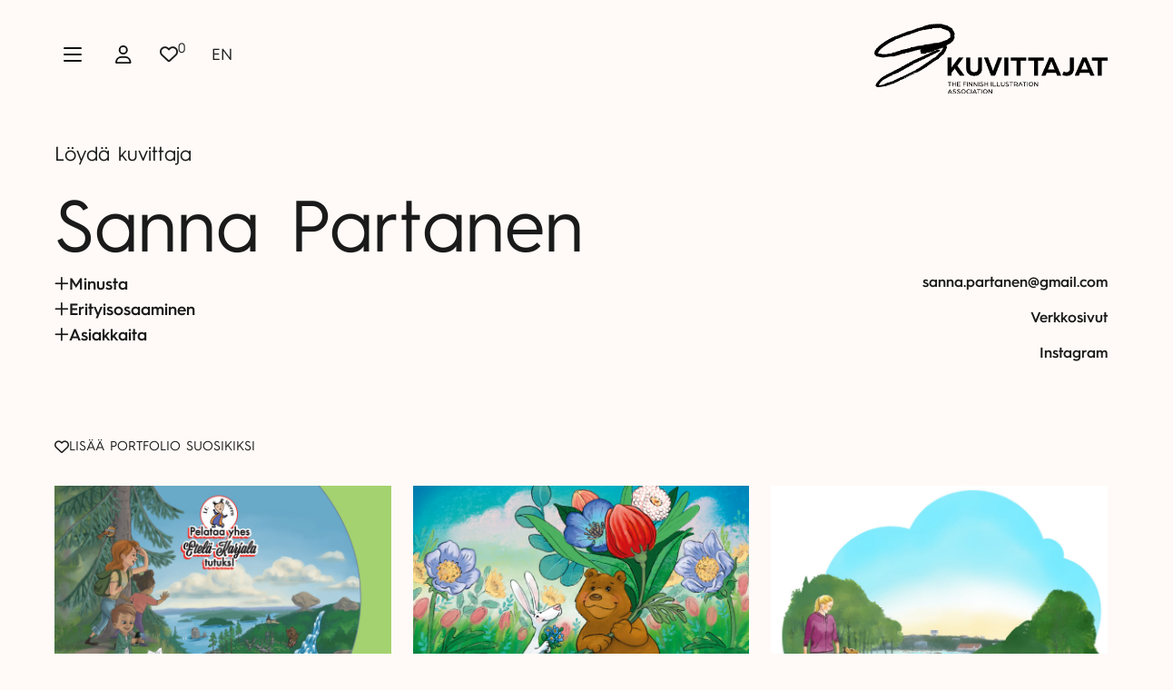

--- FILE ---
content_type: text/html; charset=UTF-8
request_url: https://kuvittajat.fi/portfoliot/sanna-partanen/
body_size: 16974
content:
<!DOCTYPE html>
<html lang="fi" class="no-js">

<head>
    <meta charset="UTF-8">
    <meta name="viewport" content="width=device-width, initial-scale=1">
    <link rel="profile" href="http://gmpg.org/xfn/11">

        <script id="CookieConsent" src="https://policy.app.cookieinformation.com/uc.js" data-culture="fi" type="text/javascript"></script>
    <meta name='robots' content='index, follow, max-image-preview:large, max-snippet:-1, max-video-preview:-1' />

	<!-- This site is optimized with the Yoast SEO plugin v26.7 - https://yoast.com/wordpress/plugins/seo/ -->
	<title>Sanna Partanen | Portfolio</title>
	<meta name="description" content="Kuvittaja Sanna Partanen on parhaimmillaan persoonallisten eläinhahmojen ja muiden mielikuvituksellisten kuvitusten parissa työskennellessään." />
	<link rel="canonical" href="https://kuvittajat.fi/portfoliot/sanna-partanen/" />
	<meta property="og:locale" content="fi_FI" />
	<meta property="og:type" content="article" />
	<meta property="og:title" content="Sanna Partanen | Portfolio" />
	<meta property="og:description" content="Kuvittaja Sanna Partanen on parhaimmillaan persoonallisten eläinhahmojen ja muiden mielikuvituksellisten kuvitusten parissa työskennellessään." />
	<meta property="og:url" content="https://kuvittajat.fi/portfoliot/sanna-partanen/" />
	<meta property="og:site_name" content="Kuvittajat ry" />
	<meta property="article:publisher" content="https://fi-fi.facebook.com/KuvittajatRy/" />
	<meta property="article:modified_time" content="2024-01-09T07:32:55+00:00" />
	<meta property="og:image" content="https://kuvittajat.fi/wp-content/uploads/2020/02/kansiLCWeera-scaled.jpg" />
	<meta property="og:image:width" content="2560" />
	<meta property="og:image:height" content="1935" />
	<meta property="og:image:type" content="image/jpeg" />
	<meta name="twitter:card" content="summary_large_image" />
	<meta name="twitter:site" content="@KuvittajatRy" />
	<meta name="twitter:label1" content="Arvioitu lukuaika" />
	<meta name="twitter:data1" content="6 minuuttia" />
	<script type="application/ld+json" class="yoast-schema-graph">{"@context":"https://schema.org","@graph":[{"@type":"WebPage","@id":"https://kuvittajat.fi/portfoliot/sanna-partanen/","url":"https://kuvittajat.fi/portfoliot/sanna-partanen/","name":"Sanna Partanen | Portfolio","isPartOf":{"@id":"https://kuvittajat.fi/#website"},"primaryImageOfPage":{"@id":"https://kuvittajat.fi/portfoliot/sanna-partanen/#primaryimage"},"image":{"@id":"https://kuvittajat.fi/portfoliot/sanna-partanen/#primaryimage"},"thumbnailUrl":"https://kuvittajat.fi/wp-content/uploads/2020/02/kansiLCWeera-scaled.jpg","datePublished":"2023-11-15T06:43:33+00:00","dateModified":"2024-01-09T07:32:55+00:00","description":"Kuvittaja Sanna Partanen on parhaimmillaan persoonallisten eläinhahmojen ja muiden mielikuvituksellisten kuvitusten parissa työskennellessään.","breadcrumb":{"@id":"https://kuvittajat.fi/portfoliot/sanna-partanen/#breadcrumb"},"inLanguage":"fi","potentialAction":[{"@type":"ReadAction","target":["https://kuvittajat.fi/portfoliot/sanna-partanen/"]}]},{"@type":"ImageObject","inLanguage":"fi","@id":"https://kuvittajat.fi/portfoliot/sanna-partanen/#primaryimage","url":"https://kuvittajat.fi/wp-content/uploads/2020/02/kansiLCWeera-scaled.jpg","contentUrl":"https://kuvittajat.fi/wp-content/uploads/2020/02/kansiLCWeera-scaled.jpg","width":2560,"height":1935,"caption":"Kuvittaja Sanna Partanen: Lautapeli Pelataa yhes Etelä-Karjala tutuks!, asiakkaana LC Lappeenranta / Weera ry."},{"@type":"BreadcrumbList","@id":"https://kuvittajat.fi/portfoliot/sanna-partanen/#breadcrumb","itemListElement":[{"@type":"ListItem","position":1,"name":"Home","item":"https://kuvittajat.fi/"},{"@type":"ListItem","position":2,"name":"Portfoliot","item":"https://kuvittajat.fi/portfoliot/"},{"@type":"ListItem","position":3,"name":"Sanna Partanen"}]},{"@type":"WebSite","@id":"https://kuvittajat.fi/#website","url":"https://kuvittajat.fi/","name":"Kuvittajat ry","description":"","publisher":{"@id":"https://kuvittajat.fi/#organization"},"potentialAction":[{"@type":"SearchAction","target":{"@type":"EntryPoint","urlTemplate":"https://kuvittajat.fi/?s={search_term_string}"},"query-input":{"@type":"PropertyValueSpecification","valueRequired":true,"valueName":"search_term_string"}}],"inLanguage":"fi"},{"@type":"Organization","@id":"https://kuvittajat.fi/#organization","name":"Kuvittajat ry","url":"https://kuvittajat.fi/","logo":{"@type":"ImageObject","inLanguage":"fi","@id":"https://kuvittajat.fi/#/schema/logo/image/","url":"https://kuvittajat.fi/wp-content/uploads/2023/01/Kuvittajat_Logoanimaatio_Musta_1080_500.gif","contentUrl":"https://kuvittajat.fi/wp-content/uploads/2023/01/Kuvittajat_Logoanimaatio_Musta_1080_500.gif","width":1080,"height":500,"caption":"Kuvittajat ry"},"image":{"@id":"https://kuvittajat.fi/#/schema/logo/image/"},"sameAs":["https://fi-fi.facebook.com/KuvittajatRy/","https://x.com/KuvittajatRy","https://www.instagram.com/kuvittajat_ry/"]}]}</script>
	<!-- / Yoast SEO plugin. -->


<link rel='dns-prefetch' href='//kit.fontawesome.com' />
<link rel="alternate" type="application/rss+xml" title="Kuvittajat ry &raquo; syöte" href="https://kuvittajat.fi/feed/" />
<link rel="alternate" type="application/rss+xml" title="Kuvittajat ry &raquo; kommenttien syöte" href="https://kuvittajat.fi/comments/feed/" />
<link rel="alternate" title="oEmbed (JSON)" type="application/json+oembed" href="https://kuvittajat.fi/wp-json/oembed/1.0/embed?url=https%3A%2F%2Fkuvittajat.fi%2Fportfoliot%2Fsanna-partanen%2F" />
<link rel="alternate" title="oEmbed (XML)" type="text/xml+oembed" href="https://kuvittajat.fi/wp-json/oembed/1.0/embed?url=https%3A%2F%2Fkuvittajat.fi%2Fportfoliot%2Fsanna-partanen%2F&#038;format=xml" />
		<style id="content-control-block-styles">
			@media (max-width: 640px) {
	.cc-hide-on-mobile {
		display: none !important;
	}
}
@media (min-width: 641px) and (max-width: 920px) {
	.cc-hide-on-tablet {
		display: none !important;
	}
}
@media (min-width: 921px) and (max-width: 1440px) {
	.cc-hide-on-desktop {
		display: none !important;
	}
}		</style>
		<style id='wp-img-auto-sizes-contain-inline-css' type='text/css'>
img:is([sizes=auto i],[sizes^="auto," i]){contain-intrinsic-size:3000px 1500px}
/*# sourceURL=wp-img-auto-sizes-contain-inline-css */
</style>

<style id='wp-emoji-styles-inline-css' type='text/css'>

	img.wp-smiley, img.emoji {
		display: inline !important;
		border: none !important;
		box-shadow: none !important;
		height: 1em !important;
		width: 1em !important;
		margin: 0 0.07em !important;
		vertical-align: -0.1em !important;
		background: none !important;
		padding: 0 !important;
	}
/*# sourceURL=wp-emoji-styles-inline-css */
</style>
<link rel='stylesheet' id='wp-block-library-css' href='https://kuvittajat.fi/wp-includes/css/dist/block-library/style.min.css?ver=6.9' type='text/css' media='all' />
<style id='global-styles-inline-css' type='text/css'>
:root{--wp--preset--aspect-ratio--square: 1;--wp--preset--aspect-ratio--4-3: 4/3;--wp--preset--aspect-ratio--3-4: 3/4;--wp--preset--aspect-ratio--3-2: 3/2;--wp--preset--aspect-ratio--2-3: 2/3;--wp--preset--aspect-ratio--16-9: 16/9;--wp--preset--aspect-ratio--9-16: 9/16;--wp--preset--color--black: #282323;--wp--preset--color--cyan-bluish-gray: #abb8c3;--wp--preset--color--white: #ffffff;--wp--preset--color--pale-pink: #f78da7;--wp--preset--color--vivid-red: #cf2e2e;--wp--preset--color--luminous-vivid-orange: #ff6900;--wp--preset--color--luminous-vivid-amber: #fcb900;--wp--preset--color--light-green-cyan: #7bdcb5;--wp--preset--color--vivid-green-cyan: #00d084;--wp--preset--color--pale-cyan-blue: #8ed1fc;--wp--preset--color--vivid-cyan-blue: #0693e3;--wp--preset--color--vivid-purple: #9b51e0;--wp--preset--color--lightgray: #efefef;--wp--preset--gradient--vivid-cyan-blue-to-vivid-purple: linear-gradient(135deg,rgb(6,147,227) 0%,rgb(155,81,224) 100%);--wp--preset--gradient--light-green-cyan-to-vivid-green-cyan: linear-gradient(135deg,rgb(122,220,180) 0%,rgb(0,208,130) 100%);--wp--preset--gradient--luminous-vivid-amber-to-luminous-vivid-orange: linear-gradient(135deg,rgb(252,185,0) 0%,rgb(255,105,0) 100%);--wp--preset--gradient--luminous-vivid-orange-to-vivid-red: linear-gradient(135deg,rgb(255,105,0) 0%,rgb(207,46,46) 100%);--wp--preset--gradient--very-light-gray-to-cyan-bluish-gray: linear-gradient(135deg,rgb(238,238,238) 0%,rgb(169,184,195) 100%);--wp--preset--gradient--cool-to-warm-spectrum: linear-gradient(135deg,rgb(74,234,220) 0%,rgb(151,120,209) 20%,rgb(207,42,186) 40%,rgb(238,44,130) 60%,rgb(251,105,98) 80%,rgb(254,248,76) 100%);--wp--preset--gradient--blush-light-purple: linear-gradient(135deg,rgb(255,206,236) 0%,rgb(152,150,240) 100%);--wp--preset--gradient--blush-bordeaux: linear-gradient(135deg,rgb(254,205,165) 0%,rgb(254,45,45) 50%,rgb(107,0,62) 100%);--wp--preset--gradient--luminous-dusk: linear-gradient(135deg,rgb(255,203,112) 0%,rgb(199,81,192) 50%,rgb(65,88,208) 100%);--wp--preset--gradient--pale-ocean: linear-gradient(135deg,rgb(255,245,203) 0%,rgb(182,227,212) 50%,rgb(51,167,181) 100%);--wp--preset--gradient--electric-grass: linear-gradient(135deg,rgb(202,248,128) 0%,rgb(113,206,126) 100%);--wp--preset--gradient--midnight: linear-gradient(135deg,rgb(2,3,129) 0%,rgb(40,116,252) 100%);--wp--preset--font-size--small: 13px;--wp--preset--font-size--medium: 20px;--wp--preset--font-size--large: 36px;--wp--preset--font-size--x-large: 42px;--wp--preset--spacing--20: 0.44rem;--wp--preset--spacing--30: 0.67rem;--wp--preset--spacing--40: 1rem;--wp--preset--spacing--50: 1.5rem;--wp--preset--spacing--60: 2.25rem;--wp--preset--spacing--70: 3.38rem;--wp--preset--spacing--80: 5.06rem;--wp--preset--shadow--natural: 6px 6px 9px rgba(0, 0, 0, 0.2);--wp--preset--shadow--deep: 12px 12px 50px rgba(0, 0, 0, 0.4);--wp--preset--shadow--sharp: 6px 6px 0px rgba(0, 0, 0, 0.2);--wp--preset--shadow--outlined: 6px 6px 0px -3px rgb(255, 255, 255), 6px 6px rgb(0, 0, 0);--wp--preset--shadow--crisp: 6px 6px 0px rgb(0, 0, 0);}:root { --wp--style--global--content-size: 622px;--wp--style--global--wide-size: 840px; }:where(body) { margin: 0; }.wp-site-blocks > .alignleft { float: left; margin-right: 2em; }.wp-site-blocks > .alignright { float: right; margin-left: 2em; }.wp-site-blocks > .aligncenter { justify-content: center; margin-left: auto; margin-right: auto; }:where(.is-layout-flex){gap: 0.5em;}:where(.is-layout-grid){gap: 0.5em;}.is-layout-flow > .alignleft{float: left;margin-inline-start: 0;margin-inline-end: 2em;}.is-layout-flow > .alignright{float: right;margin-inline-start: 2em;margin-inline-end: 0;}.is-layout-flow > .aligncenter{margin-left: auto !important;margin-right: auto !important;}.is-layout-constrained > .alignleft{float: left;margin-inline-start: 0;margin-inline-end: 2em;}.is-layout-constrained > .alignright{float: right;margin-inline-start: 2em;margin-inline-end: 0;}.is-layout-constrained > .aligncenter{margin-left: auto !important;margin-right: auto !important;}.is-layout-constrained > :where(:not(.alignleft):not(.alignright):not(.alignfull)){max-width: var(--wp--style--global--content-size);margin-left: auto !important;margin-right: auto !important;}.is-layout-constrained > .alignwide{max-width: var(--wp--style--global--wide-size);}body .is-layout-flex{display: flex;}.is-layout-flex{flex-wrap: wrap;align-items: center;}.is-layout-flex > :is(*, div){margin: 0;}body .is-layout-grid{display: grid;}.is-layout-grid > :is(*, div){margin: 0;}body{font-size: 1rem;line-height: 1.7;padding-top: 0px;padding-right: 0px;padding-bottom: 0px;padding-left: 0px;}a:where(:not(.wp-element-button)){text-decoration: underline;}:root :where(.wp-element-button, .wp-block-button__link){background-color: #32373c;border-width: 0;color: #fff;font-family: inherit;font-size: inherit;font-style: inherit;font-weight: inherit;letter-spacing: inherit;line-height: inherit;padding-top: calc(0.667em + 2px);padding-right: calc(1.333em + 2px);padding-bottom: calc(0.667em + 2px);padding-left: calc(1.333em + 2px);text-decoration: none;text-transform: inherit;}.has-black-color{color: var(--wp--preset--color--black) !important;}.has-cyan-bluish-gray-color{color: var(--wp--preset--color--cyan-bluish-gray) !important;}.has-white-color{color: var(--wp--preset--color--white) !important;}.has-pale-pink-color{color: var(--wp--preset--color--pale-pink) !important;}.has-vivid-red-color{color: var(--wp--preset--color--vivid-red) !important;}.has-luminous-vivid-orange-color{color: var(--wp--preset--color--luminous-vivid-orange) !important;}.has-luminous-vivid-amber-color{color: var(--wp--preset--color--luminous-vivid-amber) !important;}.has-light-green-cyan-color{color: var(--wp--preset--color--light-green-cyan) !important;}.has-vivid-green-cyan-color{color: var(--wp--preset--color--vivid-green-cyan) !important;}.has-pale-cyan-blue-color{color: var(--wp--preset--color--pale-cyan-blue) !important;}.has-vivid-cyan-blue-color{color: var(--wp--preset--color--vivid-cyan-blue) !important;}.has-vivid-purple-color{color: var(--wp--preset--color--vivid-purple) !important;}.has-lightgray-color{color: var(--wp--preset--color--lightgray) !important;}.has-black-background-color{background-color: var(--wp--preset--color--black) !important;}.has-cyan-bluish-gray-background-color{background-color: var(--wp--preset--color--cyan-bluish-gray) !important;}.has-white-background-color{background-color: var(--wp--preset--color--white) !important;}.has-pale-pink-background-color{background-color: var(--wp--preset--color--pale-pink) !important;}.has-vivid-red-background-color{background-color: var(--wp--preset--color--vivid-red) !important;}.has-luminous-vivid-orange-background-color{background-color: var(--wp--preset--color--luminous-vivid-orange) !important;}.has-luminous-vivid-amber-background-color{background-color: var(--wp--preset--color--luminous-vivid-amber) !important;}.has-light-green-cyan-background-color{background-color: var(--wp--preset--color--light-green-cyan) !important;}.has-vivid-green-cyan-background-color{background-color: var(--wp--preset--color--vivid-green-cyan) !important;}.has-pale-cyan-blue-background-color{background-color: var(--wp--preset--color--pale-cyan-blue) !important;}.has-vivid-cyan-blue-background-color{background-color: var(--wp--preset--color--vivid-cyan-blue) !important;}.has-vivid-purple-background-color{background-color: var(--wp--preset--color--vivid-purple) !important;}.has-lightgray-background-color{background-color: var(--wp--preset--color--lightgray) !important;}.has-black-border-color{border-color: var(--wp--preset--color--black) !important;}.has-cyan-bluish-gray-border-color{border-color: var(--wp--preset--color--cyan-bluish-gray) !important;}.has-white-border-color{border-color: var(--wp--preset--color--white) !important;}.has-pale-pink-border-color{border-color: var(--wp--preset--color--pale-pink) !important;}.has-vivid-red-border-color{border-color: var(--wp--preset--color--vivid-red) !important;}.has-luminous-vivid-orange-border-color{border-color: var(--wp--preset--color--luminous-vivid-orange) !important;}.has-luminous-vivid-amber-border-color{border-color: var(--wp--preset--color--luminous-vivid-amber) !important;}.has-light-green-cyan-border-color{border-color: var(--wp--preset--color--light-green-cyan) !important;}.has-vivid-green-cyan-border-color{border-color: var(--wp--preset--color--vivid-green-cyan) !important;}.has-pale-cyan-blue-border-color{border-color: var(--wp--preset--color--pale-cyan-blue) !important;}.has-vivid-cyan-blue-border-color{border-color: var(--wp--preset--color--vivid-cyan-blue) !important;}.has-vivid-purple-border-color{border-color: var(--wp--preset--color--vivid-purple) !important;}.has-lightgray-border-color{border-color: var(--wp--preset--color--lightgray) !important;}.has-vivid-cyan-blue-to-vivid-purple-gradient-background{background: var(--wp--preset--gradient--vivid-cyan-blue-to-vivid-purple) !important;}.has-light-green-cyan-to-vivid-green-cyan-gradient-background{background: var(--wp--preset--gradient--light-green-cyan-to-vivid-green-cyan) !important;}.has-luminous-vivid-amber-to-luminous-vivid-orange-gradient-background{background: var(--wp--preset--gradient--luminous-vivid-amber-to-luminous-vivid-orange) !important;}.has-luminous-vivid-orange-to-vivid-red-gradient-background{background: var(--wp--preset--gradient--luminous-vivid-orange-to-vivid-red) !important;}.has-very-light-gray-to-cyan-bluish-gray-gradient-background{background: var(--wp--preset--gradient--very-light-gray-to-cyan-bluish-gray) !important;}.has-cool-to-warm-spectrum-gradient-background{background: var(--wp--preset--gradient--cool-to-warm-spectrum) !important;}.has-blush-light-purple-gradient-background{background: var(--wp--preset--gradient--blush-light-purple) !important;}.has-blush-bordeaux-gradient-background{background: var(--wp--preset--gradient--blush-bordeaux) !important;}.has-luminous-dusk-gradient-background{background: var(--wp--preset--gradient--luminous-dusk) !important;}.has-pale-ocean-gradient-background{background: var(--wp--preset--gradient--pale-ocean) !important;}.has-electric-grass-gradient-background{background: var(--wp--preset--gradient--electric-grass) !important;}.has-midnight-gradient-background{background: var(--wp--preset--gradient--midnight) !important;}.has-small-font-size{font-size: var(--wp--preset--font-size--small) !important;}.has-medium-font-size{font-size: var(--wp--preset--font-size--medium) !important;}.has-large-font-size{font-size: var(--wp--preset--font-size--large) !important;}.has-x-large-font-size{font-size: var(--wp--preset--font-size--x-large) !important;}
/*# sourceURL=global-styles-inline-css */
</style>

<link rel='stylesheet' id='content-control-block-styles-css' href='https://kuvittajat.fi/wp-content/plugins/content-control/dist/style-block-editor.css?ver=2.6.5' type='text/css' media='all' />
<link rel='stylesheet' id='screen-stylesheet-css' href='https://kuvittajat.fi/wp-content/themes/kuvittajat-2022/dist/stylesheets/screen.css?ver=1761661321' type='text/css' media='all' />
<link rel='stylesheet' id='print-stylesheet-css' href='https://kuvittajat.fi/wp-content/themes/kuvittajat-2022/dist/stylesheets/print.css?ver=1761661321' type='text/css' media='print' />
<script type="text/javascript" id="wpml-cookie-js-extra">
/* <![CDATA[ */
var wpml_cookies = {"wp-wpml_current_language":{"value":"fi","expires":1,"path":"/"}};
var wpml_cookies = {"wp-wpml_current_language":{"value":"fi","expires":1,"path":"/"}};
//# sourceURL=wpml-cookie-js-extra
/* ]]> */
</script>
<script type="text/javascript" src="https://kuvittajat.fi/wp-content/plugins/sitepress-multilingual-cms/res/js/cookies/language-cookie.js?ver=486900" id="wpml-cookie-js" defer="defer" data-wp-strategy="defer"></script>
<script type="text/javascript" src="https://kuvittajat.fi/wp-includes/js/jquery/jquery.min.js?ver=3.7.1" id="jquery-core-js"></script>
<script type="text/javascript" src="https://kuvittajat.fi/wp-includes/js/jquery/jquery-migrate.min.js?ver=3.4.1" id="jquery-migrate-js"></script>
<link rel="https://api.w.org/" href="https://kuvittajat.fi/wp-json/" /><link rel="alternate" title="JSON" type="application/json" href="https://kuvittajat.fi/wp-json/wp/v2/portfolio/851" /><link rel="EditURI" type="application/rsd+xml" title="RSD" href="https://kuvittajat.fi/xmlrpc.php?rsd" />
<meta name="generator" content="WordPress 6.9" />
<link rel='shortlink' href='https://kuvittajat.fi/?p=851' />
<meta name="generator" content="WPML ver:4.8.6 stt:1,18;" />
<script>(function(html){html.className = html.className.replace(/\bno-js\b/,'js')})(document.documentElement);</script>

<!-- The initial config of Consent Mode -->
<script type="text/javascript">
    window.dataLayer = window.dataLayer || [];
    function gtag() {
        dataLayer.push(arguments);
    }
    gtag('consent', 'default', {
        ad_storage: 'denied',
        analytics_storage: 'denied',
        wait_for_update: 500,
    });
    gtag('set', 'ads_data_redaction', true);
</script>

<!-- Google Tag Manager -->
<script>(function(w,d,s,l,i){w[l]=w[l]||[];w[l].push({'gtm.start':
new Date().getTime(),event:'gtm.js'});var f=d.getElementsByTagName(s)[0],
j=d.createElement(s),dl=l!='dataLayer'?'&l='+l:'';j.async=true;j.src=
'https://www.googletagmanager.com/gtm.js?id='+i+dl;f.parentNode.insertBefore(j,f);
})(window,document,'script','dataLayer','GTM-N6W8SRB');</script>
<!-- End Google Tag Manager -->

<link rel="icon" href="https://kuvittajat.fi/wp-content/uploads/2023/01/cropped-Kuvittajat-favicon-32x32.png" sizes="32x32" />
<link rel="icon" href="https://kuvittajat.fi/wp-content/uploads/2023/01/cropped-Kuvittajat-favicon-192x192.png" sizes="192x192" />
<link rel="apple-touch-icon" href="https://kuvittajat.fi/wp-content/uploads/2023/01/cropped-Kuvittajat-favicon-180x180.png" />
<meta name="msapplication-TileImage" content="https://kuvittajat.fi/wp-content/uploads/2023/01/cropped-Kuvittajat-favicon-270x270.png" />
</head>

<body class="wp-singular portfolio-template-default single single-portfolio postid-851 wp-custom-logo wp-theme-kuvittajat-2022">
    
                <!-- Google Tag Manager (noscript) -->
            <noscript><iframe src="https://www.googletagmanager.com/ns.html?id=GTM-N6W8SRB" height="0" width="0" style="display:none;visibility:hidden"></iframe></noscript>
            <!-- End Google Tag Manager (noscript) -->
    
    <header id="masthead" class="site-header" role="banner">
                <div class="wrapper-header-main">
            <div class="site-header-main container-lg">
                <div id="nav-primary" class="nav-primary">
    <button class="menu-toggle" type="button" aria-label="Avaa päävalikko"
        @click="toggleSiteMenu"><svg xmlns="http://www.w3.org/2000/svg" width="20" height="16.429" viewBox="0 0 20 16.429">
  <path d="M0,65.071A1.072,1.072,0,0,1,1.071,64H18.929a1.071,1.071,0,0,1,0,2.143H1.071A1.07,1.07,0,0,1,0,65.071Zm0,7.143a1.07,1.07,0,0,1,1.071-1.071H18.929a1.071,1.071,0,0,1,0,2.143H1.071A1.07,1.07,0,0,1,0,72.214Zm18.929,8.214H1.071a1.071,1.071,0,1,1,0-2.143H18.929a1.071,1.071,0,1,1,0,2.143Z" transform="translate(0 -64)" fill="#121212"/>
</svg></button>
    <button class="user-login" type="button" aria-label="Omat tiedot" @click="toggleLoginMenu"><svg xmlns="http://www.w3.org/2000/svg" width="24" height="24" viewBox="0 0 24 24">
  <rect width="24" height="24" fill="#121212" opacity="0"/>
  <path d="M10.625,11.875H6.875A6.875,6.875,0,0,0,0,18.75,1.25,1.25,0,0,0,1.25,20h15a1.25,1.25,0,0,0,1.25-1.25A6.875,6.875,0,0,0,10.625,11.875Zm-8.711,6.25A5.005,5.005,0,0,1,6.875,13.75h3.75a5.008,5.008,0,0,1,4.961,4.375ZM8.75,10a5,5,0,1,0-5-5A5,5,0,0,0,8.75,10Zm0-8.125A3.125,3.125,0,1,1,5.625,5,3.129,3.129,0,0,1,8.75,1.875Z" transform="translate(3 2)" fill="#121212"/>
</svg>
    </button>

    <a href="https://kuvittajat.fi/suosikit/" id="favorites-count-button" class="favorites-count-button">
        <i class="fa-regular fa-heart"></i> <sup class="favorites-count">0</sup>
    </a>


    <div id="login-menu" :class="{visible:loginmenuvisible}">
                <a href="https://kuvittajat.fi/wp-login.php">Kirjaudu sisään</a>
        <a href="https://kuvittajat.fi/wp-login.php?action=register">Rekisteröidy</a>
            </div>

    <div class="language-selector"><a href="https://kuvittajat.fi/en/portfolios/sanna-partanen/" class="lang-select-btn ">en</a></div></div>

<div id="site-menu" :class="{visible:sitemenuvisible, 'sub-menu-open':submenuopen}">
    <button class="close-menu" @click="closeSiteMenu"><svg xmlns="http://www.w3.org/2000/svg" width="16" height="16" viewBox="0 0 16 16">
  <rect width="16" height="16" fill="#fff" opacity="0"/>
  <path d="M15.744,111.744a.8.8,0,0,1-1.131,0L7.98,105.11l-6.634,6.634a.8.8,0,0,1-1.131-1.131L6.85,103.98.216,97.346a.8.8,0,1,1,1.131-1.131L7.98,102.85l6.634-6.634a.8.8,0,1,1,1.131,1.131L9.11,103.98l6.634,6.634A.794.794,0,0,1,15.744,111.744Z" transform="translate(0.02 -95.98)" fill="#fff"/>
</svg></button>
    <div class="bg full-width">
        <img :src="sitemenuvisible ? 'https://kuvittajat.fi/wp-content/themes/kuvittajat-2022/dist/images/menu-background-2.jpg' : ''" class="menu-image" />
    </div>
    <nav id="site-navigation" class="main-navigation" role="navigation"
        aria-label="Päävalikko">
                <a href="https://kuvittajat.fi/wp-login.php" class="login-link">Kirjaudu sisään</a>
                <div class="language-selector"><a href="https://kuvittajat.fi/en/portfolios/sanna-partanen/" class="lang-select-btn ">en</a><a href="https://kuvittajat.fi/portfoliot/sanna-partanen/" class="lang-select-btn active-lang">fi</a>        <a href="https://kuvittajat.fi/suosikit/" id="favorites-count-button-mobile" class="favorites-count-button mobile">
            <i class="fa-regular fa-heart"></i> <sup class="favorites-count">0</sup>
        </a>
        </div>        <div class="menu-wrapper">
        <div class="menu-paavalikko-container"><ul id="menu-paavalikko" class="primary-menu">
<li class="overlay" @click="closeSubmenu"></li><li  class=" menu-item menu-item-type-custom menu-item-object-custom"><a href="https://kuvittajat.fi/portfoliot/" >Löydä kuvittaja</a></li>
<li  class=" menu-item menu-item-type-post_type menu-item-object-page"><a href="https://kuvittajat.fi/liity-jaseneksi/" >Liity jäseneksi</a></li>
<li  class=" menu-item menu-item-type-post_type menu-item-object-page menu-item-has-children"><a href="https://kuvittajat.fi/kuvittajalle/" >Kuvittajalle</a>
<button id="sub-menu-toggle-697a16b58b83a" class="sub-menu-toggle" :class="{open : opensubmenu=='697a16b58b83a'}" aria-label="Avaa alavalikko" @click="toggleSubmenu('697a16b58b83a')"></button><ul class="sub-menu" id="submenu-697a16b58b83a" :class="{open : opensubmenu=='697a16b58b83a'}"><li class="menu-item submenu-title">Kuvittajalle</li><button id="sub-menu-toggle-697a16b58b83a" class="sub-menu-close" @click="toggleSubmenu('697a16b58b83a')"><i class="fa-regular fa-arrow-left"></i></button>
<li  class=" menu-item menu-item-type-post_type menu-item-object-page"><a href="https://kuvittajat.fi/kuvitusammattina/" >Kuvitus ammattina</a></li>
<li  class=" menu-item menu-item-type-post_type menu-item-object-page"><a href="https://kuvittajat.fi/liiketoimintaneuvonta/" >Liiketoimintaneuvonta</a></li>
<li  class=" menu-item menu-item-type-post_type menu-item-object-page"><a href="https://kuvittajat.fi/lakineuvonta/" >Lakineuvonta</a></li>
<li  class=" menu-item menu-item-type-post_type menu-item-object-page"><a href="https://kuvittajat.fi/sopimusmallit/" >Sopimusmallit</a></li>
<li  class=" menu-item menu-item-type-post_type menu-item-object-page"><a href="https://kuvittajat.fi/hyvat-kaytannot/" >Hyvät käytännöt</a></li>
<li  class=" menu-item menu-item-type-post_type menu-item-object-page"><a href="https://kuvittajat.fi/koulutukset/" >Koulutukset</a></li>
<li  class=" menu-item menu-item-type-post_type menu-item-object-page"><a href="https://kuvittajat.fi/residenssit/" >Residenssit</a></li>
<li  class=" menu-item menu-item-type-post_type menu-item-object-page"><a href="https://kuvittajat.fi/jasenedut/" >Jäsenedut</a></li></ul></li>
<li  class=" menu-item menu-item-type-post_type menu-item-object-page menu-item-has-children"><a href="https://kuvittajat.fi/apurahat/" >Apurahat</a>
<button id="sub-menu-toggle-697a16b58b85a" class="sub-menu-toggle" :class="{open : opensubmenu=='697a16b58b85a'}" aria-label="Avaa alavalikko" @click="toggleSubmenu('697a16b58b85a')"></button><ul class="sub-menu" id="submenu-697a16b58b85a" :class="{open : opensubmenu=='697a16b58b85a'}"><li class="menu-item submenu-title">Apurahat</li><button id="sub-menu-toggle-697a16b58b85a" class="sub-menu-close" @click="toggleSubmenu('697a16b58b85a')"><i class="fa-regular fa-arrow-left"></i></button>
<li  class=" menu-item menu-item-type-post_type menu-item-object-page"><a href="https://kuvittajat.fi/kuvittajat-ryn-apurahat/" >Kuvittajat ry:n apurahat</a></li>
<li  class=" menu-item menu-item-type-post_type menu-item-object-page"><a href="https://kuvittajat.fi/apurahakalenteri/" >Apurahakalenteri</a></li>
<li  class=" menu-item menu-item-type-post_type menu-item-object-page"><a href="https://kuvittajat.fi/kopiosto-valtakirja/" >Kopiosto-valtakirja</a></li></ul></li>
<li  class=" menu-item menu-item-type-post_type menu-item-object-page menu-item-has-children"><a href="https://kuvittajat.fi/kuvitusala/" >Kuvitusala</a>
<button id="sub-menu-toggle-697a16b58b867" class="sub-menu-toggle" :class="{open : opensubmenu=='697a16b58b867'}" aria-label="Avaa alavalikko" @click="toggleSubmenu('697a16b58b867')"></button><ul class="sub-menu" id="submenu-697a16b58b867" :class="{open : opensubmenu=='697a16b58b867'}"><li class="menu-item submenu-title">Kuvitusala</li><button id="sub-menu-toggle-697a16b58b867" class="sub-menu-close" @click="toggleSubmenu('697a16b58b867')"><i class="fa-regular fa-arrow-left"></i></button>
<li  class=" menu-item menu-item-type-post_type menu-item-object-page"><a href="https://kuvittajat.fi/tavoitteemme/" >Tavoitteemme</a></li>
<li  class=" menu-item menu-item-type-post_type menu-item-object-page"><a href="https://kuvittajat.fi/tutkimustietoa/" >Tutkimustietoa</a></li>
<li  class=" menu-item menu-item-type-post_type menu-item-object-page"><a href="https://kuvittajat.fi/sopimusmallit/" >Sopimusmallit</a></li>
<li  class=" menu-item menu-item-type-post_type menu-item-object-page"><a href="https://kuvittajat.fi/hyvat-kaytannot/" >Hyvät käytännöt</a></li>
<li  class=" menu-item menu-item-type-post_type menu-item-object-page"><a href="https://kuvittajat.fi/uutiskirje/" >Tilaa tuoreet uutiset ja kutsut</a></li></ul></li>
<li  class=" menu-item menu-item-type-post_type menu-item-object-page menu-item-has-children"><a href="https://kuvittajat.fi/kuvittajat-ry/" >Kuvittajat ry</a>
<button id="sub-menu-toggle-697a16b58b875" class="sub-menu-toggle" :class="{open : opensubmenu=='697a16b58b875'}" aria-label="Avaa alavalikko" @click="toggleSubmenu('697a16b58b875')"></button><ul class="sub-menu" id="submenu-697a16b58b875" :class="{open : opensubmenu=='697a16b58b875'}"><li class="menu-item submenu-title">Kuvittajat ry</li><button id="sub-menu-toggle-697a16b58b875" class="sub-menu-close" @click="toggleSubmenu('697a16b58b875')"><i class="fa-regular fa-arrow-left"></i></button>
<li  class=" menu-item menu-item-type-post_type menu-item-object-page"><a href="https://kuvittajat.fi/yhteystiedot/" >Yhteystiedot</a></li>
<li  class=" menu-item menu-item-type-post_type menu-item-object-page"><a href="https://kuvittajat.fi/toiminta/" >Toiminta</a></li>
<li  class=" menu-item menu-item-type-post_type menu-item-object-page"><a href="https://kuvittajat.fi/palkinnot/" >Palkinnot</a></li>
<li  class=" menu-item menu-item-type-post_type menu-item-object-page"><a href="https://kuvittajat.fi/historia/" >Historia</a></li></ul></li>
<li  class=" menu-item menu-item-type-post_type menu-item-object-page current_page_parent menu-item-has-children"><a href="https://kuvittajat.fi/ajankohtaista/" >Ajankohtaista</a>
<button id="sub-menu-toggle-697a16b58b881" class="sub-menu-toggle" :class="{open : opensubmenu=='697a16b58b881'}" aria-label="Avaa alavalikko" @click="toggleSubmenu('697a16b58b881')"></button><ul class="sub-menu" id="submenu-697a16b58b881" :class="{open : opensubmenu=='697a16b58b881'}"><li class="menu-item submenu-title">Ajankohtaista</li><button id="sub-menu-toggle-697a16b58b881" class="sub-menu-close" @click="toggleSubmenu('697a16b58b881')"><i class="fa-regular fa-arrow-left"></i></button>
<li  class=" menu-item menu-item-type-post_type_archive menu-item-object-event"><a href="https://kuvittajat.fi/tapahtumat/" >Tapahtumat</a></li>
<li  class=" menu-item menu-item-type-custom menu-item-object-custom"><a href="https://kuvittajat.fi/ajankohtaista/" >Uutiset</a></li></ul></li></ul></div><div class="menu-apuvalikko-container"><ul id="menu-apuvalikko" class="secondary-menu">
<li class="menu-item login-item"><a href="https://kuvittajat.fi/wp-login.php">Kirjaudu sisään</a></li><li class="menu-item register-item"><a href="https://kuvittajat.fi/wp-login.php?action=register">Rekisteröidy</a></li><li  class=" menu-item menu-item-type-custom menu-item-object-custom"><a href="https://kuvittajat.fi/galleriakuvitus/" >Galleria Kuvitus</a></li>
<li  class=" menu-item menu-item-type-custom menu-item-object-custom"><a href="https://kuvittajat.fi/kuvittaja/" >Kuvittaja-lehti</a></li>
<li  class=" menu-item menu-item-type-post_type menu-item-object-page"><a href="https://kuvittajat.fi/yhteystiedot/" >Ota yhteyttä</a></li></ul></div>        </div>

            <div class="social-media-links">
                <a href="https://www.instagram.com/kuvittajat_ry/" class="social-icon instagram" aria-label="instagram"></a>
                <a href="https://www.facebook.com/KuvittajatRy/" class="social-icon facebook" aria-label="facebook"></a>
                <a href="https://open.spotify.com/show/0dBoMmlHeJ0l0il8v9ikGN#" class="social-icon spotify" aria-label="spotify"></a>
                <a href="https://bsky.app/profile/kuvittajatry.bsky.social" class="social-icon bluesky" aria-label="bluesky"></a>
          </div>
      </nav>
</div><!-- .site-menu -->
                <div class="site-branding">
  <a href='https://kuvittajat.fi' class='custom-logo-link' rel='home'><img src='https://kuvittajat.fi/wp-content/themes/kuvittajat-2022/dist/images/Kuvittajat_Logoanimaatio_Musta_1080_500.png' data-placeholder='https://kuvittajat.fi/wp-content/themes/kuvittajat-2022/dist/images/Kuvittajat_Logoanimaatio_Musta_1080_500.png' data-animation-src='https://kuvittajat.fi/wp-content/uploads/2023/01/Kuvittajat_Logoanimaatio_Musta_1080_500.gif' alt='Kuvittajat ry' width='1080' height='500' class='custom-logo' decoding='async'></a></div><!-- .site-branding -->                
            </div><!-- .site-header-main -->
        </div>
    </header><!-- .site-header -->

    <div id="content" class="site-content">

        



<div id="primary" class="content-area single-portfolio-wrapper">
    <main id="main" class="site-main" role="main">
        <div class="row justify-content-center content-row">
            <div class="col-12 article-content portfolio-content">

                                
                <section id="851" class="block block-hero-single">
                    <div class="container">
                        <div class="row content-row entry-content">
                            <div class="col-12">
                                <a class="archive-link" href="https://kuvittajat.fi/portfoliot/">
                                    Löydä kuvittaja                                </a>
                                <h1 class="single-title portfolio-author-title">
                                    Sanna Partanen                                </h1>
                            </div>

                            <div class="col-12">
                                <div class="row info-row">
                                    <div class="col-12 col-lg-4">
                                        <article id="post-851" class="post-851 portfolio type-portfolio status-publish has-post-thumbnail hentry portfolio_keyword-muotokuva portfolio_keyword-tuotekuvitus portfolio_keyword-paperituote portfolio_keyword-kuvitustaide portfolio_keyword-hahmo portfolio_keyword-kuvakirja portfolio_keyword-kalenteri portfolio_keyword-peli portfolio_theme-seikkailu portfolio_theme-hyvinvointi portfolio_theme-lapset portfolio_theme-elaimet portfolio_theme-luonto portfolio_theme-matkailu portfolio_theme-juhlat portfolio_theme-taide-ja-kulttuuri portfolio_theme-kartta">
                                            <div class="entry-content">
                                                <div class="acf-innerblocks-container">
                                                                                                        <div class="collapse-wrapper">
                                                        <button class="portfolio-collapse-btn">
                                                            <i class="fa-regular fa-plus"></i>
                                                            Minusta                                                        </button>
                                                        <div class="collapse-content">
                                                            <p>
                                                                Hei! Olen Sanna Partanen, kuvittaja ja graafinen suunnittelija. Kuvittaessa innostun asiakkaan tarinasta, tarinoista kuvan takaa, luonnosta ja eläimistä. Kuvaan mielelläni tunnelmia ja persoonia, humoristisia ja hyväntuulisia hetkiä, mutta teen myös asiapitoisempia kuvia vakavammalla otteella. Tavoitteenani on aina tehdä kuva, joka tavoittaa asiakkaan mielikuvan ja tarpeen sekä kertoo tarinansa selkeästi ja sulavasti.                                                             </p>
                                                        </div>
                                                    </div>
                                                    
                                                                                                        <div class="collapse-wrapper">
                                                        <button class="portfolio-collapse-btn">
                                                            <i class="fa-regular fa-plus"></i>
                                                            Erityisosaaminen                                                        </button>
                                                        <div class="collapse-content">
                                                            <p>
                                                                Olen monipuolinen kuvantekijä ja osaan kuunnella asiakasta ja toteuttaa toiveet ja mielikuvat, jotka keskustelussa versoavat. Parhaimmillani koen olevani persoonallisten eläinhahmojen ja mielikuvitusta kutkuttelevien kuvien piirtämisessä. Hallitsen perinteiset tavat piirtää ja maalata, mutta työskentelen useimmiten digitaalisesti.                                                            </p>
                                                        </div>
                                                    </div>
                                                    
                                                                                                        <div class="collapse-wrapper">
                                                        <button class="portfolio-collapse-btn">
                                                            <i class="fa-regular fa-plus"></i>
                                                            Asiakkaita                                                        </button>
                                                        <div class="collapse-content">
                                                            <p>
                                                                LC Lappeenranta/Weera ry, Karto Oy, Jyvänhenki Oy, JH-HOT Oy, Poroparkki Oy, Ansiolahti Oy, Saimaan Tukipalvelut Oy, Lappeenrannan Asuntopalvelu Oy, Kampaamo-parturi Marja Torvi, Hyvinkään Ratsastuskeskus, Elopan, Etelä-Karjalan Keskussairaala ja monet pienyrittäjät sekä yksityishenkilöt                                                            </p>
                                                        </div>
                                                    </div>
                                                                                                    </div>
                                            </div>
                                        </article>
                                    </div>

                                    <div class="col-12 col-lg-3 offset-lg-5 share-single portfolio-info-sidebar">
                                                                                <p><a href="mail:sanna.partanen@gmail.com"
                                                class="black">sanna.partanen@gmail.com</a>
                                        </p>
                                                                                
                                                                                                                        <p>
                                            <a href="https://www.kuvittajasanna.com" target="_blank" class="black">
                                                Verkkosivut                                            </a>
                                        </p>
                                                                                <p>
                                            <a href="https://www.instagram.com/kuvittaja_sanna/" target="_blank" class="black">
                                                Instagram                                            </a>
                                        </p>
                                                                                
                                    </div>
                                </div>
                            </div>
                        </div>
                    </div>
                </section>

                                                <section class="block block-image-gallery-portfolio container-fluid ">
                    <div class="container">
                        <div class="row add-to-favorites-row">
                            <div class="col-12">
                                <button class="add-portfolio-to-favorites-btn">
                                    <i class="fa-regular fa-heart"></i>
                                    <p class="add-portfolio-title">
                                        Lisää portfolio suosikiksi                                    </p>
                                </button>
                            </div>
                        </div>

                        <div class="row projects-row" data-portfolio-id="851">
                            
                            
                            <div class="col-12 col-md-6 col-lg-4 image-gallery-portfolio"
                                data-project-id="851-0">
                                                                <div class="gallery-item-portfolio work-sample">
                                    <div class="gallery-content">
                                        

<div class="image-container ">
        <a href="https://kuvittajat.fi/wp-content/uploads/2020/02/kansiLCWeera-1536x1161.jpg" class="image-link" width="2560" data-pswp-width="2560" height="1935" data-pswp-height="1935" data-caption-id="caption-851-0-0">
        <img src="https://kuvittajat.fi/wp-content/uploads/2020/02/kansiLCWeera-1536x1161.jpg" class="desktop gallery-image" />
        <img src="https://kuvittajat.fi/wp-content/uploads/2020/02/kansiLCWeera-1024x774.jpg" class="mobile gallery-image" />
    </a>
</div>

<div class="hidden-caption-content" id="caption-851-0-0">
    <div class="caption" id="custom-caption">
                <h5>Lautapeli Pelataa yhes Etelä-Karjala tutuks! / LC Lappeenranta/Weera ry</h5>
        <p><p>Kuvitukset, graafinen suunnittelu ja taittotyöt lautapeliin</p>
<p>Pelataa yhes Etelä-Karjala tutuks!</p>
</p>

        <div class="work-sample-keywords">
            
                                                <span class="black">Paperituote</span>
                                    <span class="black">Peli</span>
                                    <span class="black">Tuotekuvitus</span>
                                    <span class="black">Eläimet</span>
                                    <span class="black">Kartta</span>
                                    <span class="black">Lapset</span>
                                    <span class="black">Luonto</span>
                                    <span class="black">Matkailu</span>
                                    <span class="black">Seikkailu</span>
                                    <span class="black">Taide ja kulttuuri</span>
                                    </div>
    </div>
</div>


                                        <div class="project-info">
                                            <div class="actions-row">
                                                <button class="add-to-favorites-btn">
                                                    <i class="fa-regular fa-heart"></i>
                                                </button>
                                                                                                <button class="open-modal-btn d-lg-none">
                                                    <i class="fa-solid fa-cards-blank"></i>
                                                </button>
                                                                                            </div>

                                            <div class="text-content">
                                                                                                <h3>Lautapeli Pelataa yhes Etelä-Karjala tutuks! / LC Lappeenranta/Weera ry</h3>
                                                <p>
                                                    Klikkaa nähdäksesi lisää projektista.                                                </p>

                                                <div class="portfolio-info-keywords">
                                                                                                        <span>Paperituote</span>
                                                                                                        <span>Peli</span>
                                                                                                        <span class="more-keywords">
                                                        +8                                                    </span>
                                                                                                    </div>
                                            </div>
                                        </div>

                                        <!-- Add hidden images and videos -->
                                                                                                                                                                                                        

<div class="image-container hide">
        <a href="https://kuvittajat.fi/wp-content/uploads/2020/02/Pelilauta-copy-1536x1171.jpg" class="image-link" width="2560" data-pswp-width="2560" height="1952" data-pswp-height="1952" data-caption-id="caption-851-0-1">
        <img src="https://kuvittajat.fi/wp-content/uploads/2020/02/Pelilauta-copy-1536x1171.jpg" class="desktop gallery-image" />
        <img src="https://kuvittajat.fi/wp-content/uploads/2020/02/Pelilauta-copy-1024x781.jpg" class="mobile gallery-image" />
    </a>
</div>

<div class="hidden-caption-content" id="caption-851-0-1">
    <div class="caption" id="custom-caption">
                <h5>Lautapeli Pelataa yhes Etelä-Karjala tutuks! / LC Lappeenranta/Weera ry</h5>
        <p><p>Kuvitukset, graafinen suunnittelu ja taittotyöt lautapeliin</p>
<p>Pelataa yhes Etelä-Karjala tutuks!</p>
</p>

        <div class="work-sample-keywords">
            
                                                <span class="black">Paperituote</span>
                                    <span class="black">Peli</span>
                                    <span class="black">Tuotekuvitus</span>
                                    <span class="black">Eläimet</span>
                                    <span class="black">Kartta</span>
                                    <span class="black">Lapset</span>
                                    <span class="black">Luonto</span>
                                    <span class="black">Matkailu</span>
                                    <span class="black">Seikkailu</span>
                                    <span class="black">Taide ja kulttuuri</span>
                                    </div>
    </div>
</div>

                                                                                                                                                                

<div class="image-container hide">
        <a href="https://kuvittajat.fi/wp-content/uploads/2020/02/peli-copy-1536x818.png" class="image-link" width="2588" data-pswp-width="2588" height="1378" data-pswp-height="1378" data-caption-id="caption-851-0-2">
        <img src="https://kuvittajat.fi/wp-content/uploads/2020/02/peli-copy-1536x818.png" class="desktop gallery-image" />
        <img src="https://kuvittajat.fi/wp-content/uploads/2020/02/peli-copy-1024x545.png" class="mobile gallery-image" />
    </a>
</div>

<div class="hidden-caption-content" id="caption-851-0-2">
    <div class="caption" id="custom-caption">
                <h5>Lautapeli Pelataa yhes Etelä-Karjala tutuks! / LC Lappeenranta/Weera ry</h5>
        <p><p>Kuvitukset, graafinen suunnittelu ja taittotyöt lautapeliin</p>
<p>Pelataa yhes Etelä-Karjala tutuks!</p>
</p>

        <div class="work-sample-keywords">
            
                                                <span class="black">Paperituote</span>
                                    <span class="black">Peli</span>
                                    <span class="black">Tuotekuvitus</span>
                                    <span class="black">Eläimet</span>
                                    <span class="black">Kartta</span>
                                    <span class="black">Lapset</span>
                                    <span class="black">Luonto</span>
                                    <span class="black">Matkailu</span>
                                    <span class="black">Seikkailu</span>
                                    <span class="black">Taide ja kulttuuri</span>
                                    </div>
    </div>
</div>

                                                                                                                    </div>
                                </div>
                                                                                            </div>
                            
                            
                            <div class="col-12 col-md-6 col-lg-4 image-gallery-portfolio"
                                data-project-id="851-1">
                                                                <div class="gallery-item-portfolio work-sample">
                                    <div class="gallery-content">
                                        

<div class="image-container ">
        <a href="https://kuvittajat.fi/wp-content/uploads/2020/02/kukkaonnittelukortti-copy-1536x1030.jpg" class="image-link" width="1802" data-pswp-width="1802" height="1208" data-pswp-height="1208" data-caption-id="caption-851-1-0">
        <img src="https://kuvittajat.fi/wp-content/uploads/2020/02/kukkaonnittelukortti-copy-1536x1030.jpg" class="desktop gallery-image" />
        <img src="https://kuvittajat.fi/wp-content/uploads/2020/02/kukkaonnittelukortti-copy-1024x686.jpg" class="mobile gallery-image" />
    </a>
</div>

<div class="hidden-caption-content" id="caption-851-1-0">
    <div class="caption" id="custom-caption">
                <h5>Onnittelukortti / Valkeakosken Pelastakaa Lapset ry</h5>
        <p><p>Moneen tilanteeseen sopiva taitettu onnittelukortti.</p>
</p>

        <div class="work-sample-keywords">
            
                                                <span class="black">Eläimet</span>
                                    <span class="black">Juhlat</span>
                                    </div>
    </div>
</div>


                                        <div class="project-info">
                                            <div class="actions-row">
                                                <button class="add-to-favorites-btn">
                                                    <i class="fa-regular fa-heart"></i>
                                                </button>
                                                                                            </div>

                                            <div class="text-content">
                                                                                                <h3>Onnittelukortti / Valkeakosken Pelastakaa Lapset ry</h3>
                                                <p>
                                                    Klikkaa nähdäksesi lisää projektista.                                                </p>

                                                <div class="portfolio-info-keywords">
                                                                                                        <span>Eläimet</span>
                                                                                                        <span>Juhlat</span>
                                                                                                    </div>
                                            </div>
                                        </div>

                                        <!-- Add hidden images and videos -->
                                                                                                                                                            </div>
                                </div>
                                                                                            </div>
                            
                            
                            <div class="col-12 col-md-6 col-lg-4 image-gallery-portfolio"
                                data-project-id="851-2">
                                                                <div class="gallery-item-portfolio work-sample">
                                    <div class="gallery-content">
                                        

<div class="image-container ">
        <a href="https://kuvittajat.fi/wp-content/uploads/2020/02/Lappeenranta-1536x1211.jpg" class="image-link" width="2480" data-pswp-width="2480" height="1956" data-pswp-height="1956" data-caption-id="caption-851-2-0">
        <img src="https://kuvittajat.fi/wp-content/uploads/2020/02/Lappeenranta-1536x1211.jpg" class="desktop gallery-image" />
        <img src="https://kuvittajat.fi/wp-content/uploads/2020/02/Lappeenranta-1024x808.jpg" class="mobile gallery-image" />
    </a>
</div>

<div class="hidden-caption-content" id="caption-851-2-0">
    <div class="caption" id="custom-caption">
                <h5>Kuvitukset / Eveliina Lohko</h5>
        <p><p>Harrastuksiin, hyvinvointiin ja politiikkaan liittyvät kuvitukset lappeenrantalaiselle Eveliina Lohkolle käytettäväksi vaalien alla mainontaan ja materiaaleihin.</p>
</p>

        <div class="work-sample-keywords">
            
                                                <span class="black">Muotokuva</span>
                                    <span class="black">Hyvinvointi</span>
                                    </div>
    </div>
</div>


                                        <div class="project-info">
                                            <div class="actions-row">
                                                <button class="add-to-favorites-btn">
                                                    <i class="fa-regular fa-heart"></i>
                                                </button>
                                                                                            </div>

                                            <div class="text-content">
                                                                                                <h3>Kuvitukset / Eveliina Lohko</h3>
                                                <p>
                                                    Klikkaa nähdäksesi lisää projektista.                                                </p>

                                                <div class="portfolio-info-keywords">
                                                                                                        <span>Muotokuva</span>
                                                                                                        <span>Hyvinvointi</span>
                                                                                                    </div>
                                            </div>
                                        </div>

                                        <!-- Add hidden images and videos -->
                                                                                                                                                            </div>
                                </div>
                                                                                            </div>
                            
                            
                            <div class="col-12 col-md-6 col-lg-4 image-gallery-portfolio"
                                data-project-id="851-3">
                                                                <div class="gallery-item-portfolio work-sample">
                                    <div class="gallery-content">
                                        

<div class="image-container ">
        <a href="https://kuvittajat.fi/wp-content/uploads/2020/02/Lastenhoitajienliitto-2-copy-1097x1536.jpg" class="image-link" width="1828" data-pswp-width="1828" height="2560" data-pswp-height="2560" data-caption-id="caption-851-3-0">
        <img src="https://kuvittajat.fi/wp-content/uploads/2020/02/Lastenhoitajienliitto-2-copy-1097x1536.jpg" class="desktop gallery-image" />
        <img src="https://kuvittajat.fi/wp-content/uploads/2020/02/Lastenhoitajienliitto-2-copy-731x1024.jpg" class="mobile gallery-image" />
    </a>
</div>

<div class="hidden-caption-content" id="caption-851-3-0">
    <div class="caption" id="custom-caption">
                <h5>Kalenterikuvitus / Lastenhoitajien liitto</h5>
        <p></p>

        <div class="work-sample-keywords">
            
                                                <span class="black">Kalenteri</span>
                                    <span class="black">Kuvitustaide</span>
                                    <span class="black">Lapset</span>
                                    </div>
    </div>
</div>


                                        <div class="project-info">
                                            <div class="actions-row">
                                                <button class="add-to-favorites-btn">
                                                    <i class="fa-regular fa-heart"></i>
                                                </button>
                                                                                            </div>

                                            <div class="text-content">
                                                                                                <h3>Kalenterikuvitus / Lastenhoitajien liitto</h3>
                                                <p>
                                                    Klikkaa nähdäksesi lisää projektista.                                                </p>

                                                <div class="portfolio-info-keywords">
                                                                                                        <span>Kalenteri</span>
                                                                                                        <span>Kuvitustaide</span>
                                                                                                        <span class="more-keywords">
                                                        +1                                                    </span>
                                                                                                    </div>
                                            </div>
                                        </div>

                                        <!-- Add hidden images and videos -->
                                                                                                                                                            </div>
                                </div>
                                                                                            </div>
                            
                            
                            <div class="col-12 col-md-6 col-lg-4 image-gallery-portfolio"
                                data-project-id="851-4">
                                                                <div class="gallery-item-portfolio work-sample">
                                    <div class="gallery-content">
                                        

<div class="image-container ">
        <a href="https://kuvittajat.fi/wp-content/uploads/2020/02/Varsanloikka-copy-1086x1536.jpg" class="image-link" width="1236" data-pswp-width="1236" height="1748" data-pswp-height="1748" data-caption-id="caption-851-4-0">
        <img src="https://kuvittajat.fi/wp-content/uploads/2020/02/Varsanloikka-copy-1086x1536.jpg" class="desktop gallery-image" />
        <img src="https://kuvittajat.fi/wp-content/uploads/2020/02/Varsanloikka-copy-724x1024.jpg" class="mobile gallery-image" />
    </a>
</div>

<div class="hidden-caption-content" id="caption-851-4-0">
    <div class="caption" id="custom-caption">
                <h5>Postikortteja / Oma projekti</h5>
        <p><p>Pieni sarja hauskoja hevosaiheisia postikortteja myyntiin.</p>
</p>

        <div class="work-sample-keywords">
            
                    </div>
    </div>
</div>


                                        <div class="project-info">
                                            <div class="actions-row">
                                                <button class="add-to-favorites-btn">
                                                    <i class="fa-regular fa-heart"></i>
                                                </button>
                                                                                            </div>

                                            <div class="text-content">
                                                                                                <h3>Postikortteja / Oma projekti</h3>
                                                <p>
                                                    Klikkaa nähdäksesi lisää projektista.                                                </p>

                                                <div class="portfolio-info-keywords">
                                                                                                    </div>
                                            </div>
                                        </div>

                                        <!-- Add hidden images and videos -->
                                                                                                                                                            </div>
                                </div>
                                                                                            </div>
                            
                            
                            <div class="col-12 col-md-6 col-lg-4 image-gallery-portfolio"
                                data-project-id="851-5">
                                                                <div class="gallery-item-portfolio work-sample">
                                    <div class="gallery-content">
                                        

<div class="image-container ">
        <a href="https://kuvittajat.fi/wp-content/uploads/2020/02/ikkunassa-copy-1090x1536.jpg" class="image-link" width="1240" data-pswp-width="1240" height="1748" data-pswp-height="1748" data-caption-id="caption-851-5-0">
        <img src="https://kuvittajat.fi/wp-content/uploads/2020/02/ikkunassa-copy-1090x1536.jpg" class="desktop gallery-image" />
        <img src="https://kuvittajat.fi/wp-content/uploads/2020/02/ikkunassa-copy-726x1024.jpg" class="mobile gallery-image" />
    </a>
</div>

<div class="hidden-caption-content" id="caption-851-5-0">
    <div class="caption" id="custom-caption">
                <h5>Kuvituksia Jussista ja Hessusta / JussiOnnimanni</h5>
        <p><p>Kirjaan ja kortteihin vuodenaikakuvitukset kahdesta koiraveljeksestä, Jussista ja Hessusta sekä heidän kaveristaan Ompusta.</p>
<p>&nbsp;</p>
</p>

        <div class="work-sample-keywords">
            
                                                <span class="black">Hahmo</span>
                                    <span class="black">Kuvakirja</span>
                                    <span class="black">Kuvitustaide</span>
                                    <span class="black">Eläimet</span>
                                    </div>
    </div>
</div>


                                        <div class="project-info">
                                            <div class="actions-row">
                                                <button class="add-to-favorites-btn">
                                                    <i class="fa-regular fa-heart"></i>
                                                </button>
                                                                                                <button class="open-modal-btn d-lg-none">
                                                    <i class="fa-solid fa-cards-blank"></i>
                                                </button>
                                                                                            </div>

                                            <div class="text-content">
                                                                                                <h3>Kuvituksia Jussista ja Hessusta / JussiOnnimanni</h3>
                                                <p>
                                                    Klikkaa nähdäksesi lisää projektista.                                                </p>

                                                <div class="portfolio-info-keywords">
                                                                                                        <span>Hahmo</span>
                                                                                                        <span>Kuvakirja</span>
                                                                                                        <span class="more-keywords">
                                                        +2                                                    </span>
                                                                                                    </div>
                                            </div>
                                        </div>

                                        <!-- Add hidden images and videos -->
                                                                                                                                                                                                        

<div class="image-container hide">
        <a href="https://kuvittajat.fi/wp-content/uploads/2020/02/sokkelossa-copy-1090x1536.jpg" class="image-link" width="1240" data-pswp-width="1240" height="1748" data-pswp-height="1748" data-caption-id="caption-851-5-1">
        <img src="https://kuvittajat.fi/wp-content/uploads/2020/02/sokkelossa-copy-1090x1536.jpg" class="desktop gallery-image" />
        <img src="https://kuvittajat.fi/wp-content/uploads/2020/02/sokkelossa-copy-726x1024.jpg" class="mobile gallery-image" />
    </a>
</div>

<div class="hidden-caption-content" id="caption-851-5-1">
    <div class="caption" id="custom-caption">
                <h5>Kuvituksia Jussista ja Hessusta / JussiOnnimanni</h5>
        <p><p>Kirjaan ja kortteihin vuodenaikakuvitukset kahdesta koiraveljeksestä, Jussista ja Hessusta sekä heidän kaveristaan Ompusta.</p>
<p>&nbsp;</p>
</p>

        <div class="work-sample-keywords">
            
                                                <span class="black">Hahmo</span>
                                    <span class="black">Kuvakirja</span>
                                    <span class="black">Kuvitustaide</span>
                                    <span class="black">Eläimet</span>
                                    </div>
    </div>
</div>

                                                                                                                                                                

<div class="image-container hide">
        <a href="https://kuvittajat.fi/wp-content/uploads/2020/02/talvella-copy-1536x1090.jpg" class="image-link" width="1748" data-pswp-width="1748" height="1240" data-pswp-height="1240" data-caption-id="caption-851-5-2">
        <img src="https://kuvittajat.fi/wp-content/uploads/2020/02/talvella-copy-1536x1090.jpg" class="desktop gallery-image" />
        <img src="https://kuvittajat.fi/wp-content/uploads/2020/02/talvella-copy-1024x726.jpg" class="mobile gallery-image" />
    </a>
</div>

<div class="hidden-caption-content" id="caption-851-5-2">
    <div class="caption" id="custom-caption">
                <h5>Kuvituksia Jussista ja Hessusta / JussiOnnimanni</h5>
        <p><p>Kirjaan ja kortteihin vuodenaikakuvitukset kahdesta koiraveljeksestä, Jussista ja Hessusta sekä heidän kaveristaan Ompusta.</p>
<p>&nbsp;</p>
</p>

        <div class="work-sample-keywords">
            
                                                <span class="black">Hahmo</span>
                                    <span class="black">Kuvakirja</span>
                                    <span class="black">Kuvitustaide</span>
                                    <span class="black">Eläimet</span>
                                    </div>
    </div>
</div>

                                                                                                                                                                


<div class="hidden-caption-content" id="caption-851-5-3">
    <div class="caption" id="custom-caption">
                <h5>Kuvituksia Jussista ja Hessusta / JussiOnnimanni</h5>
        <p><p>Kirjaan ja kortteihin vuodenaikakuvitukset kahdesta koiraveljeksestä, Jussista ja Hessusta sekä heidän kaveristaan Ompusta.</p>
<p>&nbsp;</p>
</p>

        <div class="work-sample-keywords">
            
                                                <span class="black">Hahmo</span>
                                    <span class="black">Kuvakirja</span>
                                    <span class="black">Kuvitustaide</span>
                                    <span class="black">Eläimet</span>
                                    </div>
    </div>
</div>

                                                                                                                                                                


<div class="hidden-caption-content" id="caption-851-5-4">
    <div class="caption" id="custom-caption">
                <h5>Kuvituksia Jussista ja Hessusta / JussiOnnimanni</h5>
        <p><p>Kirjaan ja kortteihin vuodenaikakuvitukset kahdesta koiraveljeksestä, Jussista ja Hessusta sekä heidän kaveristaan Ompusta.</p>
<p>&nbsp;</p>
</p>

        <div class="work-sample-keywords">
            
                                                <span class="black">Hahmo</span>
                                    <span class="black">Kuvakirja</span>
                                    <span class="black">Kuvitustaide</span>
                                    <span class="black">Eläimet</span>
                                    </div>
    </div>
</div>

                                                                                                                                                                


<div class="hidden-caption-content" id="caption-851-5-5">
    <div class="caption" id="custom-caption">
                <h5>Kuvituksia Jussista ja Hessusta / JussiOnnimanni</h5>
        <p><p>Kirjaan ja kortteihin vuodenaikakuvitukset kahdesta koiraveljeksestä, Jussista ja Hessusta sekä heidän kaveristaan Ompusta.</p>
<p>&nbsp;</p>
</p>

        <div class="work-sample-keywords">
            
                                                <span class="black">Hahmo</span>
                                    <span class="black">Kuvakirja</span>
                                    <span class="black">Kuvitustaide</span>
                                    <span class="black">Eläimet</span>
                                    </div>
    </div>
</div>

                                                                                                                    </div>
                                </div>
                                                                                            </div>
                                                    </div>
                    </div>
                </section>
                
                <section id="851" class="block">
                    <div class="container">
                        <div class="row content-row entry-content">
                            <div class="col-12">
                                <h5 class="share-title">Jaa portfolio</h5>
                                
    <style>
      .id-share-buttons {
        display: flex;
      }
      .id-share-btn {
        background: #2e2e2e;
        color: #fff;
        cursor: pointer;
        display: block;
        min-width: 1.5em;
        overflow: hidden;
        text-align: center;
      }
      .id-share-btn svg {
        display: block;
        height: auto;
        width: auto;
      }
      .id-share-btn path {
        fill: #fff
      }
      .id-share-facebook { background: #3b5998; }
      .id-share-twitter  { background: #1da1f2; }
      .id-share-linkedin { background: #0077b5; }
      .id-share-whatsapp { background: #25d366; }
      .id-share-mail     { }
      .id-share-copylink { }
      .id-share-buttons input {
        cursor: pointer;
        opacity: 0;
        position: absolute;
      }
    </style>
<div class="id-share-buttons"><a class="share-btn id-share-btn id-share-twitter" href="https://twitter.com/intent/tweet?text=&amp;url=https%3A%2F%2Fkuvittajat.fi%2Fportfoliot%2Fsanna-partanen" target="_blank" onclick="javascript:window.open(this.href, '', 'menubar=no,toolbar=no,resizable=yes,scrollbars=yes,height=370,width=600');return false;"><svg aria-hidden="true" role="img" xmlns="http://www.w3.org/2000/svg" viewBox="0 0 400 400"><path d="M153.6,301.6c94.3,0,145.9-78.2,145.9-145.9c0-2.2,0-4.4-0.1-6.6c10-7.2,18.7-16.3,25.6-26.6c-9.2,4.1-19.1,6.8-29.5,8.1c10.6-6.3,18.7-16.4,22.6-28.4c-9.9,5.9-20.9,10.1-32.6,12.4c-9.4-10-22.7-16.2-37.4-16.2c-28.3,0-51.3,23-51.3,51.3c0,4,0.5,7.9,1.3,11.7c-42.6-2.1-80.4-22.6-105.7-53.6c-4.4,7.6-6.9,16.4-6.9,25.8c0,17.8,9.1,33.5,22.8,42.7c-8.4-0.3-16.3-2.6-23.2-6.4c0,0.2,0,0.4,0,0.7c0,24.8,17.7,45.6,41.1,50.3c-4.3,1.2-8.8,1.8-13.5,1.8c-3.3,0-6.5-0.3-9.6-0.9c6.5,20.4,25.5,35.2,47.9,35.6c-17.6,13.8-39.7,22-63.7,22c-4.1,0-8.2-0.2-12.2-0.7C97.7,293.1,124.7,301.6,153.6,301.6"/></svg> <span class="id-share-label">Twitter</span></a><a class="share-btn id-share-btn id-share-facebook" href="https://www.facebook.com/sharer/sharer.php?u=https%3A%2F%2Fkuvittajat.fi%2Fportfoliot%2Fsanna-partanen" target="_blank" onclick="javascript:window.open(this.href, '', 'menubar=no,toolbar=no,resizable=yes,scrollbars=yes,height=368,width=600');return false;"><svg aria-hidden="true" role="img" xmlns="http://www.w3.org/2000/svg" viewBox="0 0 58 58"><path d="M40,58V35.57h7.57l1.13-8.78H40V21.2c0-2.54.71-4.26,4.35-4.26H49V9.1a64.2,64.2,0,0,0-6.75-.34C35.56,8.76,31,12.84,31,20.33v6.46H23.45v8.78H31V58Z"/></svg> <span class="id-share-label">Facebook</span></a><a class="share-btn id-share-btn id-share-linkedin" href="https://www.linkedin.com/shareArticle?mini=true&url=https%3A%2F%2Fkuvittajat.fi%2Fportfoliot%2Fsanna-partanen" target="_blank" onclick="javascript:window.open(this.href, '', 'menubar=no,toolbar=no,resizable=yes,scrollbars=yes,height=432,width=368');return false;"><svg aria-hidden="true" role="img" xmlns="http://www.w3.org/2000/svg" viewBox="0 0 36 36"><path d="M5.4,13.5h5.35V30.68H5.4ZM8.08,5A3.1,3.1,0,1,1,5,8.05,3.09,3.09,0,0,1,8.08,5"/><path class="cls-1" d="M14.1,13.5h5.11v2.34h.08a5.6,5.6,0,0,1,5.05-2.77c5.41,0,6.4,3.56,6.4,8.18v9.43H25.41V22.32c0-2,0-4.55-2.78-4.55s-3.2,2.17-3.2,4.41v8.5H14.1Z"/></svg> <span class="id-share-label">LinkedIn</span></a><a class="share-btn id-share-btn id-share-whatsapp" href="https://api.whatsapp.com/send?phone=&text=https%3A%2F%2Fkuvittajat.fi%2Fportfoliot%2Fsanna-partanen" target="_blank" ><svg aria-hidden="true" role="img" xmlns="http://www.w3.org/2000/svg" viewBox="0 0 360 360"><path class="cls-1" d="M268.54,90.38a123.7,123.7,0,0,0-88.05-36.51C111.88,53.87,56,109.71,56,178.34a124.27,124.27,0,0,0,16.61,62.23L55,305.08l66-17.31a124.47,124.47,0,0,0,59.49,15.15h.05c68.6,0,124.45-55.85,124.47-124.48A123.7,123.7,0,0,0,268.54,90.38ZM180.49,281.89h-.05a103.17,103.17,0,0,1-52.65-14.42L124,265.23,84.85,275.5,95.3,237.32l-2.46-3.91a103.46,103.46,0,1,1,87.65,48.48Zm56.75-77.48c-3.11-1.56-18.4-9.08-21.26-10.12s-4.92-1.56-7,1.55S201,206,199.14,208s-3.63,2.34-6.74.78-13.13-4.84-25-15.44a93.39,93.39,0,0,1-17.3-21.55c-1.82-3.11-.2-4.79,1.36-6.34,1.4-1.4,3.11-3.64,4.66-5.45a21,21,0,0,0,3.11-5.19,5.74,5.74,0,0,0-.25-5.45c-.78-1.56-7-16.87-9.59-23.09s-5.09-5.25-7-5.34-3.89-.11-6-.11a11.44,11.44,0,0,0-8.3,3.89c-2.85,3.11-10.88,10.64-10.88,25.95s11.14,30.1,12.7,32.17,21.93,33.49,53.13,47a181.25,181.25,0,0,0,17.73,6.55,42.74,42.74,0,0,0,19.59,1.23c6-.89,18.4-7.52,21-14.79S244,209.34,243.2,208,240.35,206,237.24,204.41Z"/></svg> <span class="id-share-label">WhatsApp</span></a><a class="share-btn id-share-btn id-share-mail" href="mailto:?subject=Kuvittajat artikkeli&body=Katso tämä artikkeli https%3A%2F%2Fkuvittajat.fi%2Fportfoliot%2Fsanna-partanen" target="_blank" onclick="javascript:id_mail_link.apply(this);return false;"><svg aria-hidden="true" role="img" xmlns="http://www.w3.org/2000/svg" viewBox="0 0 512 512"><!--! Font Awesome Pro 6.2.1 by @fontawesome - https://fontawesome.com License - https://fontawesome.com/license (Commercial License) Copyright 2022 Fonticons, Inc. --><path d="M64 96c-17.7 0-32 14.3-32 32v39.9L227.6 311.3c16.9 12.4 39.9 12.4 56.8 0L480 167.9V128c0-17.7-14.3-32-32-32H64zM32 207.6V384c0 17.7 14.3 32 32 32H448c17.7 0 32-14.3 32-32V207.6L303.3 337.1c-28.2 20.6-66.5 20.6-94.6 0L32 207.6zM0 128C0 92.7 28.7 64 64 64H448c35.3 0 64 28.7 64 64V384c0 35.3-28.7 64-64 64H64c-35.3 0-64-28.7-64-64V128z"/></svg> <span class="id-share-label">Mail</span></a><!-- https://fontawesome.com/license --><a class="share-btn id-share-btn id-share-copylink" href="https://kuvittajat.fi/portfoliot/sanna-partanen" target="_blank" title="Kopioi sivun osoite" onclick="javascript:id_copy_link.apply(this);return false;"><input value="https://kuvittajat.fi/portfoliot/sanna-partanen" readonly><svg aria-hidden="true" role="img" xmlns="http://www.w3.org/2000/svg" viewBox="0 0 818 818"><path d="M479.61,338.39A151.92,151.92,0,0,1,480,553l-.36.37-67.2,67.2c-59.27,59.27-155.7,59.26-215,0s-59.27-155.7,0-215l37.11-37.1c9.84-9.84,26.78-3.3,27.29,10.6a184.45,184.45,0,0,0,9.69,52.72,16.08,16.08,0,0,1-3.78,16.61l-13.09,13.09c-28,28-28.9,73.66-1.15,102a72.07,72.07,0,0,0,102.32.51L423,496.79A72,72,0,0,0,423,395a75.64,75.64,0,0,0-10.34-8.57,16,16,0,0,1-6.95-12.6A39.86,39.86,0,0,1,417.45,344l21.06-21.05a16.06,16.06,0,0,1,20.58-1.74,152.65,152.65,0,0,1,20.52,17.2ZM620.55,197.45c-59.26-59.26-155.69-59.27-215,0l-67.2,67.2L338,265A152,152,0,0,0,358.91,496.8a16.06,16.06,0,0,0,20.58-1.73L400.55,474a39.81,39.81,0,0,0,11.69-29.81,16,16,0,0,0-6.94-12.6A75,75,0,0,1,395,423a72,72,0,0,1,0-101.83L462.16,254a72.07,72.07,0,0,1,102.32.51c27.75,28.3,26.87,73.93-1.15,102l-13.09,13.09a16.08,16.08,0,0,0-3.78,16.61,184.45,184.45,0,0,1,9.69,52.72c.5,13.9,17.45,20.44,27.29,10.6l37.11-37.1c59.27-59.26,59.27-155.7,0-215Z"/></svg> <span class="id-share-label">Kopioi</span></a></div>                            </div>

                            <div class="col-12 portfolio-keywords-row">
                                <div class="d-flex flex-column">
                                    <h5>Katso lisää kuvituksia näistä kategorioista</h5>
                                    <div class="portfolio-keywords">
                                                                                <a href="https://kuvittajat.fi/portfoliot/?kayttotarkoitus%5B%5D=156" class="black">Hahmo</a>
                                                                                <a href="https://kuvittajat.fi/portfoliot/?kayttotarkoitus%5B%5D=162" class="black">Kuvakirja</a>
                                                                                <a href="https://kuvittajat.fi/portfoliot/?kayttotarkoitus%5B%5D=172" class="black">Peli</a>
                                                                                <a href="https://kuvittajat.fi/portfoliot/?kayttotarkoitus%5B%5D=174" class="black">Muotokuva</a>
                                                                                <a href="https://kuvittajat.fi/portfoliot/?kayttotarkoitus%5B%5D=178" class="black">Tuotekuvitus</a>
                                                                                <a href="https://kuvittajat.fi/portfoliot/?kayttotarkoitus%5B%5D=272" class="black">Kuvitustaide</a>
                                                                                <a href="https://kuvittajat.fi/portfoliot/?kayttotarkoitus%5B%5D=323" class="black">Kalenteri</a>
                                                                                <a href="https://kuvittajat.fi/portfoliot/?kayttotarkoitus%5B%5D=370" class="black">Paperituote</a>
                                        
                                                                                <a href="https://kuvittajat.fi/portfoliot/?teema%5B%5D=185" class="black">Lapset</a>
                                                                                <a href="https://kuvittajat.fi/portfoliot/?teema%5B%5D=189" class="black">Eläimet</a>
                                                                                <a href="https://kuvittajat.fi/portfoliot/?teema%5B%5D=190" class="black">Luonto</a>
                                                                                <a href="https://kuvittajat.fi/portfoliot/?teema%5B%5D=194" class="black">Matkailu</a>
                                                                                <a href="https://kuvittajat.fi/portfoliot/?teema%5B%5D=266" class="black">Juhlat</a>
                                                                                <a href="https://kuvittajat.fi/portfoliot/?teema%5B%5D=273" class="black">Taide ja kulttuuri</a>
                                                                                <a href="https://kuvittajat.fi/portfoliot/?teema%5B%5D=333" class="black">Kartta</a>
                                                                                <a href="https://kuvittajat.fi/portfoliot/?teema%5B%5D=339" class="black">Seikkailu</a>
                                                                                <a href="https://kuvittajat.fi/portfoliot/?teema%5B%5D=369" class="black">Hyvinvointi</a>
                                        
                                                                            </div>
                                </div>
                            </div>
                        </div>
                    </div>
                </section>

                                            </div>
        </div>
    </main><!-- .site-main -->

</div><!-- .content-area -->

        </div><!-- .site-content -->

        
        <footer class="site-footer" role="contentinfo">
            <div class="container">
                <div class="row first-row">
                    <div class="col-12 col-lg-2 footer-col footer-branding-col"><div class="site-branding">
        
    <a href="#">
                <img src="https://kuvittajat.fi/wp-content/uploads/2023/06/kuvittajat-logo.svg" width='610' height='213' alt="alternative logo" title="Omavoima">
    </a>
</div><!-- .site-branding --></div>
                    <div class="col-6 col-lg-2 footer-col footer-nav-col">
                                                <nav id="footer-navigation-1" class="nav-footer footer-navigation" role="navigation" aria-label="Apuvalikko">
                            <div class="menu-kuvittajalle-container"><ul id="menu-kuvittajalle" class="menu-footer menu">
<li  class=" menu-item menu-item-type-custom menu-item-object-custom subtitle" ><span>Kuvittajalle</span></li>
<li  class=" menu-item menu-item-type-post_type menu-item-object-page"><a href="https://kuvittajat.fi/liity-jaseneksi/" >Liity jäseneksi</a></li>
<li  class=" menu-item menu-item-type-post_type menu-item-object-page"><a href="https://kuvittajat.fi/kuvitusammattina/" >Kuvitus ammattina</a></li>
<li  class=" menu-item menu-item-type-post_type menu-item-object-page"><a href="https://kuvittajat.fi/liiketoimintaneuvonta/" >Liiketoimintaneuvonta</a></li>
<li  class=" menu-item menu-item-type-post_type menu-item-object-page"><a href="https://kuvittajat.fi/lakineuvonta/" >Lakineuvonta</a></li>
<li  class=" menu-item menu-item-type-post_type menu-item-object-page"><a href="https://kuvittajat.fi/sopimusmallit/" >Sopimusmallit</a></li>
<li  class=" menu-item menu-item-type-post_type menu-item-object-page"><a href="https://kuvittajat.fi/hyvat-kaytannot/" >Hyvät käytännöt</a></li>
<li  class=" menu-item menu-item-type-post_type menu-item-object-page"><a href="https://kuvittajat.fi/koulutukset/" >Koulutus</a></li>
<li  class=" menu-item menu-item-type-post_type menu-item-object-page"><a href="https://kuvittajat.fi/residenssit/" >Residenssit</a></li></ul></div>                        </nav><!-- .main-navigation -->
                                            </div>
                    <div class="col-6 col-lg-2 footer-col footer-nav-col">
                                                <nav id="footer-navigation-2" class="nav-footer footer-navigation" role="navigation" aria-label="Apuvalikko">
                            <div class="menu-apurahat-container"><ul id="menu-apurahat" class="menu-footer menu">
<li  class=" menu-item menu-item-type-custom menu-item-object-custom subtitle" ><span>Apurahat</span></li>
<li  class=" menu-item menu-item-type-post_type menu-item-object-page"><a href="https://kuvittajat.fi/apurahat/" >Kuvittajat ry:n apurahat</a></li>
<li  class=" menu-item menu-item-type-post_type menu-item-object-page"><a href="https://kuvittajat.fi/apurahakalenteri/" >Apurahakalenteri</a></li>
<li  class=" menu-item menu-item-type-post_type menu-item-object-page"><a href="https://kuvittajat.fi/kopiosto-valtakirja/" >Kopiosto-valtakirja</a></li></ul></div>                        </nav><!-- .main-navigation -->
                                            </div>
                    <div class="col-6 col-lg-2 footer-col footer-nav-col">
                                                <nav id="footer-navigation-3" class="nav-footer footer-navigation" role="navigation" aria-label="Apuvalikko">
                            <div class="menu-kuvitusala-container"><ul id="menu-kuvitusala" class="menu-footer menu">
<li  class=" menu-item menu-item-type-custom menu-item-object-custom subtitle" ><span>Kuvitusala</span></li>
<li  class=" menu-item menu-item-type-custom menu-item-object-custom"><a href="https://kuvittajat.fi/portfoliot/" >Löydä kuvittaja</a></li>
<li  class=" menu-item menu-item-type-post_type menu-item-object-page"><a href="https://kuvittajat.fi/tutkimustietoa/" >Tutkimustietoa</a></li>
<li  class=" menu-item menu-item-type-post_type menu-item-object-page"><a href="https://kuvittajat.fi/tavoitteemme/" >Tavoitteemme</a></li>
<li  class=" menu-item menu-item-type-post_type menu-item-object-page"><a href="https://kuvittajat.fi/kuvituksen-tilaajalle/" >Kuvituksen tilaajalle</a></li>
<li  class=" menu-item menu-item-type-post_type menu-item-object-page"><a href="https://kuvittajat.fi/sopimusmallit/" >Sopimusmallit</a></li>
<li  class=" menu-item menu-item-type-post_type menu-item-object-page"><a href="https://kuvittajat.fi/uutiskirje/" >Tilaa tuoreet uutiset ja kutsut</a></li></ul></div>                        </nav><!-- .main-navigation -->
                                            </div>
                    <div class="col-6 col-lg-2 footer-col footer-nav-col">
                                                <nav id="footer-navigation-4" class="nav-footer footer-navigation" role="navigation" aria-label="Apuvalikko">
                            <div class="menu-kuvittajat-ry-container"><ul id="menu-kuvittajat-ry" class="menu-footer menu">
<li  class=" menu-item menu-item-type-custom menu-item-object-custom subtitle" ><span>Kuvittajat ry</span></li>
<li  class=" menu-item menu-item-type-post_type menu-item-object-page"><a href="https://kuvittajat.fi/yhteystiedot/" >Yhteystiedot</a></li>
<li  class=" menu-item menu-item-type-post_type menu-item-object-page"><a href="https://kuvittajat.fi/toiminta/" >Toiminta</a></li>
<li  class=" menu-item menu-item-type-post_type menu-item-object-page"><a href="https://kuvittajat.fi/palkinnot/" >Palkinnot</a></li>
<li  class=" menu-item menu-item-type-post_type menu-item-object-page"><a href="https://kuvittajat.fi/historia/" >Historia</a></li></ul></div>                        </nav><!-- .main-navigation -->
                                            </div>
                    <div class="col-6 col-lg-2 footer-col footer-nav-col">
                                                <nav id="footer-navigation-5" class="nav-footer footer-navigation" role="navigation" aria-label="Apuvalikko">
                            <div class="menu-ajankohtaista-container"><ul id="menu-ajankohtaista" class="menu-footer menu">
<li  class=" menu-item menu-item-type-custom menu-item-object-custom subtitle" ><span>Ajankohtaista</span></li>
<li  class=" menu-item menu-item-type-custom menu-item-object-custom"><a href="https://kuvittajat.fi/ajankohtaista/" >Uutiset ja blogi</a></li>
<li  class=" menu-item menu-item-type-post_type_archive menu-item-object-event"><a href="https://kuvittajat.fi/tapahtumat/" >Tapahtumat</a></li>
<li  class=" menu-item menu-item-type-post_type_archive menu-item-object-gallery"><a href="https://kuvittajat.fi/galleriakuvitus/" >Galleria Kuvitus</a></li>
<li  class=" menu-item menu-item-type-post_type_archive menu-item-object-paper-article"><a href="https://kuvittajat.fi/kuvittaja/" >Kuvittaja-lehti</a></li></ul></div>                        </nav><!-- .main-navigation -->
                                            </div>
                </div>
                <div class="row d-flex flex-row-reverse content-row">
                    <div class="col-12 col-lg-7 footer-col footer-newsletter-some">
                        <div class="button-content">
                                <div class="social-media-links">
                <a href="https://www.instagram.com/kuvittajat_ry/" class="social-icon instagram" aria-label="instagram"></a>
                <a href="https://www.facebook.com/KuvittajatRy/" class="social-icon facebook" aria-label="facebook"></a>
                <a href="https://open.spotify.com/show/0dBoMmlHeJ0l0il8v9ikGN#" class="social-icon spotify" aria-label="spotify"></a>
                <a href="https://bsky.app/profile/kuvittajatry.bsky.social" class="social-icon bluesky" aria-label="bluesky"></a>
          </div>
  
                            <div class="c-wrapper">
                                <c-info v="2" ct="0" pb="Kuvittajat ry" ca="1" ma="1" na="" cb="1" mb="2" nb="" cc="1"
                                    mc="" nc="" tr="3" cr="" vr="1" sr="1" tl="" tc="" vc="" sc="" sl="" dl="fi" es="2"
                                    ep="1" cp="" cl=”"></c-info>
                                <script src="https://www.c-info.fi/c-info.js" defer></script>
                            </div>
                        </div>
                    </div>

                    <div class="col-12 col-lg-5">
                                                <div class="text-content">
                            <p>&nbsp;</p>
<p>Brändikuvitukset: Anja Reponen</p>
<p>&nbsp;</p>
<p>Kuvittajat ry:n viestintää rahoitetaan</p>
<p>Kopioston keräämillä tekijänoikeuskorvauksilla.</p>
                        </div>
                                            </div>
                </div>
                <div class="row copyright-row">
                    <div class="col-12 footer-col footer-copyright-text">&copy; Kuvittajat ry 2026</div>
                    <div class="col-12 footer-col footer-copyright-links">
                                                <nav id="footer-navigation-copyright"
                            class="nav-footer footer-navigation footer-navigation-copyright" role="navigation"
                            aria-label="Apuvalikko">
                            <div class="menu-footer-alalaita-container"><ul id="menu-footer-alalaita" class="menu-footer menu copyright-menu"><li id="menu-item-116" class="menu-item menu-item-type-post_type menu-item-object-page menu-item-privacy-policy menu-item-116"><a rel="privacy-policy" href="https://kuvittajat.fi/tietosuojaseloste/">Tietosuoja, käyttöehdot ja evästeet</a></li>
<li id="menu-item-37596" class="menu-item menu-item-type-post_type menu-item-object-page menu-item-37596"><a href="https://kuvittajat.fi/saavutettavuusseloste/">Saavutettavuus- seloste</a></li>
<li class="menu-item copyright-text"><span>&copy; Kuvittajat ry 2026</span></li></ul></div>                        </nav><!-- .main-navigation -->
                                            </div>
                </div>
            </div>
        </footer><!-- .site-footer -->
        <script type="speculationrules">
{"prefetch":[{"source":"document","where":{"and":[{"href_matches":"/*"},{"not":{"href_matches":["/wp-*.php","/wp-admin/*","/wp-content/uploads/*","/wp-content/*","/wp-content/plugins/*","/wp-content/themes/kuvittajat-2022/dist/*","/*\\?(.+)"]}},{"not":{"selector_matches":"a[rel~=\"nofollow\"]"}},{"not":{"selector_matches":".no-prefetch, .no-prefetch a"}}]},"eagerness":"conservative"}]}
</script>
<script type="text/javascript">
/* <![CDATA[ */
	var relevanssi_rt_regex = /(&|\?)_(rt|rt_nonce)=(\w+)/g
	var newUrl = window.location.search.replace(relevanssi_rt_regex, '')
	if (newUrl.substr(0, 1) == '&') {
		newUrl = '?' + newUrl.substr(1)
	}
	history.replaceState(null, null, window.location.pathname + newUrl + window.location.hash)
/* ]]> */
</script>
<script type="text/javascript" id="intodigital-script-js-extra">
/* <![CDATA[ */
var ID_aria = {"open_menu":"Avaa p\u00e4\u00e4valikko","close_menu":"Sulje p\u00e4\u00e4valikko","open_submenu":"Avaa alavalikko","close_submenu":"Sulje alavalikko"};
//# sourceURL=intodigital-script-js-extra
/* ]]> */
</script>
<script type="text/javascript" id="intodigital-script-js-before">
/* <![CDATA[ */
window.ajaxurl = "https:\/\/kuvittajat.fi\/wp-admin\/admin-ajax.php";window.resturl = "https:\/\/kuvittajat.fi\/wp-json\/";window.portfolio_placeholder = "https:\/\/kuvittajat.fi\/wp-content\/themes\/kuvittajat-2022\/dist\/images\/portfolio-placeholder.jpg";window.current_lang = "fi";window.rand_seed = "316960";
//# sourceURL=intodigital-script-js-before
/* ]]> */
</script>
<script type="text/javascript" src="https://kuvittajat.fi/wp-content/themes/kuvittajat-2022/dist/js/app.js?ver=1761661321" id="intodigital-script-js"></script>
<script type="text/javascript" src="https://kit.fontawesome.com/e93fb5b7f6.js" id="font-awesome-kit-js"></script>
<script id="wp-emoji-settings" type="application/json">
{"baseUrl":"https://s.w.org/images/core/emoji/17.0.2/72x72/","ext":".png","svgUrl":"https://s.w.org/images/core/emoji/17.0.2/svg/","svgExt":".svg","source":{"concatemoji":"https://kuvittajat.fi/wp-includes/js/wp-emoji-release.min.js?ver=6.9"}}
</script>
<script type="module">
/* <![CDATA[ */
/*! This file is auto-generated */
const a=JSON.parse(document.getElementById("wp-emoji-settings").textContent),o=(window._wpemojiSettings=a,"wpEmojiSettingsSupports"),s=["flag","emoji"];function i(e){try{var t={supportTests:e,timestamp:(new Date).valueOf()};sessionStorage.setItem(o,JSON.stringify(t))}catch(e){}}function c(e,t,n){e.clearRect(0,0,e.canvas.width,e.canvas.height),e.fillText(t,0,0);t=new Uint32Array(e.getImageData(0,0,e.canvas.width,e.canvas.height).data);e.clearRect(0,0,e.canvas.width,e.canvas.height),e.fillText(n,0,0);const a=new Uint32Array(e.getImageData(0,0,e.canvas.width,e.canvas.height).data);return t.every((e,t)=>e===a[t])}function p(e,t){e.clearRect(0,0,e.canvas.width,e.canvas.height),e.fillText(t,0,0);var n=e.getImageData(16,16,1,1);for(let e=0;e<n.data.length;e++)if(0!==n.data[e])return!1;return!0}function u(e,t,n,a){switch(t){case"flag":return n(e,"\ud83c\udff3\ufe0f\u200d\u26a7\ufe0f","\ud83c\udff3\ufe0f\u200b\u26a7\ufe0f")?!1:!n(e,"\ud83c\udde8\ud83c\uddf6","\ud83c\udde8\u200b\ud83c\uddf6")&&!n(e,"\ud83c\udff4\udb40\udc67\udb40\udc62\udb40\udc65\udb40\udc6e\udb40\udc67\udb40\udc7f","\ud83c\udff4\u200b\udb40\udc67\u200b\udb40\udc62\u200b\udb40\udc65\u200b\udb40\udc6e\u200b\udb40\udc67\u200b\udb40\udc7f");case"emoji":return!a(e,"\ud83e\u1fac8")}return!1}function f(e,t,n,a){let r;const o=(r="undefined"!=typeof WorkerGlobalScope&&self instanceof WorkerGlobalScope?new OffscreenCanvas(300,150):document.createElement("canvas")).getContext("2d",{willReadFrequently:!0}),s=(o.textBaseline="top",o.font="600 32px Arial",{});return e.forEach(e=>{s[e]=t(o,e,n,a)}),s}function r(e){var t=document.createElement("script");t.src=e,t.defer=!0,document.head.appendChild(t)}a.supports={everything:!0,everythingExceptFlag:!0},new Promise(t=>{let n=function(){try{var e=JSON.parse(sessionStorage.getItem(o));if("object"==typeof e&&"number"==typeof e.timestamp&&(new Date).valueOf()<e.timestamp+604800&&"object"==typeof e.supportTests)return e.supportTests}catch(e){}return null}();if(!n){if("undefined"!=typeof Worker&&"undefined"!=typeof OffscreenCanvas&&"undefined"!=typeof URL&&URL.createObjectURL&&"undefined"!=typeof Blob)try{var e="postMessage("+f.toString()+"("+[JSON.stringify(s),u.toString(),c.toString(),p.toString()].join(",")+"));",a=new Blob([e],{type:"text/javascript"});const r=new Worker(URL.createObjectURL(a),{name:"wpTestEmojiSupports"});return void(r.onmessage=e=>{i(n=e.data),r.terminate(),t(n)})}catch(e){}i(n=f(s,u,c,p))}t(n)}).then(e=>{for(const n in e)a.supports[n]=e[n],a.supports.everything=a.supports.everything&&a.supports[n],"flag"!==n&&(a.supports.everythingExceptFlag=a.supports.everythingExceptFlag&&a.supports[n]);var t;a.supports.everythingExceptFlag=a.supports.everythingExceptFlag&&!a.supports.flag,a.supports.everything||((t=a.source||{}).concatemoji?r(t.concatemoji):t.wpemoji&&t.twemoji&&(r(t.twemoji),r(t.wpemoji)))});
//# sourceURL=https://kuvittajat.fi/wp-includes/js/wp-emoji-loader.min.js
/* ]]> */
</script>

    <script>
        if (jQuery.fn.tooltip) {
            jQuery('.id-share-copylink').tooltip({ trigger: navigator.userAgent.match(/ipad|ipod|iphone/i) ? 'manual' : 'hover manual' });
        }
        function id_copy_link () {
            var input = this.querySelector('input'),
                msg = {
                    success: "Sivun osoite kopioitu",
                    failure: "Hups, selaimesi esti kopioinnin",
                },
                msgkey = 'failure';
    
            if (navigator.userAgent.match(/ipad|ipod|iphone/i)) {
                input.contentEditable=true;
                input.readOnly=false;
                var range=document.createRange();
                range.selectNodeContents(input);
                var selection=window.getSelection();
                selection.removeAllRanges();
                selection.addRange(range);
                input.setSelectionRange(0, 999999);
                input.contentEditable=false;
                input.readOnly=true;
            } else {
                input.select();
            };
    
            try{
                if (document.execCommand('copy')) {
                    msgkey = 'success';
                }
                input.blur();
            } catch(ex) {};
    
            if (jQuery.fn.tooltip) {
                jQuery(this).attr('title', msg[msgkey]).tooltip('fixTitle').tooltip('show');
            } else {
                alert(msg[msgkey]);
            }
        }
    </script>
              </body>

        </html>

<!-- Page uncached by LiteSpeed Cache 7.7 on 2026-01-28 16:01:25 -->

--- FILE ---
content_type: text/css; charset=UTF-8
request_url: https://kuvittajat.fi/wp-content/themes/kuvittajat-2022/dist/stylesheets/screen.css?ver=1761661321
body_size: 40057
content:
@import url("https://fast.fonts.net/t/1.css?apiType=css&projectid=dee81437-9880-4118-b7d9-12f1695da4a2");html{-webkit-text-size-adjust:100%;-ms-text-size-adjust:100%;font-family:sans-serif}body{margin:0}article,aside,details,figcaption,figure,footer,header,main,menu,nav,section,summary{display:block}audio,canvas,progress,video{display:inline-block;vertical-align:baseline}audio:not([controls]){display:none;height:0}[hidden],template{display:none}a{background-color:transparent}abbr[title]{border-bottom:1px dotted}b,strong{font-weight:700}small{font-size:80%}sub,sup{font-size:75%;line-height:0;position:relative;vertical-align:baseline}sup{top:-.5em}sub{bottom:-.25em}img{border:0}svg:not(:root){overflow:hidden}figure{margin:0}hr{box-sizing:content-box}code,kbd,pre,samp{font-size:1em}button,input,optgroup,select,textarea{color:inherit;font:inherit;margin:0}select{text-transform:none}button{overflow:visible}button,input,select,textarea{max-width:100%}button,html input[type=button],input[type=reset],input[type=submit]{-webkit-appearance:button;cursor:pointer}button[disabled],html input[disabled]{cursor:default;opacity:.5}button::-moz-focus-inner,input::-moz-focus-inner{border:0;padding:0}input[type=checkbox],input[type=radio]{box-sizing:border-box;margin-right:.4375em;padding:0}input[type=number]::-webkit-inner-spin-button,input[type=number]::-webkit-outer-spin-button{height:auto}input[type=search]{-webkit-appearance:textfield}input[type=search]::-webkit-search-cancel-button,input[type=search]::-webkit-search-decoration{-webkit-appearance:none}fieldset{border:1px solid #d1d1d1;margin:0 0 1.75em;min-width:inherit;padding:.875em}fieldset>:last-child{margin-bottom:0}legend{border:0;padding:0}textarea{overflow:auto;vertical-align:top}optgroup{font-weight:700}@font-face{font-family:Hurme Geometric Sans;font-weight:400;src:url(../fonts/749310e5-fcb2-49fe-a39c-13efda374afc.woff2) format("woff2"),url(../fonts/add46c6e-37c9-489d-ac78-b68842d6a26d.woff) format("woff")}@font-face{font-family:Hurme Geometric Sans;font-style:italic;font-weight:400;src:url(../fonts/8fc95c20-10ae-4496-a870-641ed929280d.woff2) format("woff2"),url(../fonts/86f5aad4-2ea2-4e70-8daa-6e0422484e5c.woff) format("woff")}@font-face{font-family:Hurme Geometric Sans;font-weight:600;src:url(../fonts/41f880d0-84e2-47f3-bd20-c138011b0200.woff2) format("woff2"),url(../fonts/428d2f3a-8745-437e-b6b8-637ba93d9d33.woff) format("woff")}@font-face{font-family:Hurme Geometric Sans;font-style:italic;font-weight:600;src:url(../fonts/573444b4-2219-47e1-aa5c-6d20a74c85b5.woff2) format("woff2"),url(../fonts/0d2dbc47-a435-446d-8328-33a35fdab3b0.woff) format("woff")}
/*!
 * Bootstrap Grid v4.6.2 (https://getbootstrap.com/)
 * Copyright 2011-2022 The Bootstrap Authors
 * Copyright 2011-2022 Twitter, Inc.
 * Licensed under MIT (https://github.com/twbs/bootstrap/blob/main/LICENSE)
 */html{-ms-overflow-style:scrollbar;box-sizing:border-box}*,:after,:before{box-sizing:inherit}.container,.container-fhd,.container-fluid,.container-hd,.container-lg,.container-md,.container-sm,.container-xl{margin-left:auto;margin-right:auto;padding-left:.5625rem;padding-right:.5625rem;width:100%}@media (min-width:576px){.container,.container-sm{max-width:576px}}@media (min-width:768px){.container,.container-md,.container-sm{max-width:768px}}@media (min-width:992px){.container,.container-lg,.container-md,.container-sm{max-width:928px}}@media (min-width:1200px){.container,.container-lg,.container-md,.container-sm,.container-xl{max-width:1320px}}@media (min-width:1680px){.container,.container-hd,.container-lg,.container-md,.container-sm,.container-xl{max-width:1680px}}@media (min-width:1920px){.container,.container-fhd,.container-hd,.container-lg,.container-md,.container-sm,.container-xl{max-width:1798px}}.row{display:flex;flex-wrap:wrap;margin-left:-.5625rem;margin-right:-.5625rem}.no-gutters{margin-left:0;margin-right:0}.no-gutters>.col,.no-gutters>[class*=col-]{padding-left:0;padding-right:0}.col,.col-1,.col-10,.col-11,.col-12,.col-2,.col-3,.col-4,.col-5,.col-6,.col-7,.col-8,.col-9,.col-auto,.col-fhd,.col-fhd-1,.col-fhd-10,.col-fhd-11,.col-fhd-12,.col-fhd-2,.col-fhd-3,.col-fhd-4,.col-fhd-5,.col-fhd-6,.col-fhd-7,.col-fhd-8,.col-fhd-9,.col-fhd-auto,.col-hd,.col-hd-1,.col-hd-10,.col-hd-11,.col-hd-12,.col-hd-2,.col-hd-3,.col-hd-4,.col-hd-5,.col-hd-6,.col-hd-7,.col-hd-8,.col-hd-9,.col-hd-auto,.col-lg,.col-lg-1,.col-lg-10,.col-lg-11,.col-lg-12,.col-lg-2,.col-lg-3,.col-lg-4,.col-lg-5,.col-lg-6,.col-lg-7,.col-lg-8,.col-lg-9,.col-lg-auto,.col-md,.col-md-1,.col-md-10,.col-md-11,.col-md-12,.col-md-2,.col-md-3,.col-md-4,.col-md-5,.col-md-6,.col-md-7,.col-md-8,.col-md-9,.col-md-auto,.col-sm,.col-sm-1,.col-sm-10,.col-sm-11,.col-sm-12,.col-sm-2,.col-sm-3,.col-sm-4,.col-sm-5,.col-sm-6,.col-sm-7,.col-sm-8,.col-sm-9,.col-sm-auto,.col-xl,.col-xl-1,.col-xl-10,.col-xl-11,.col-xl-12,.col-xl-2,.col-xl-3,.col-xl-4,.col-xl-5,.col-xl-6,.col-xl-7,.col-xl-8,.col-xl-9,.col-xl-auto{padding-left:.5625rem;padding-right:.5625rem;position:relative;width:100%}.col{flex-basis:0;flex-grow:1;max-width:100%}.row-cols-1>*{flex:0 0 100%;max-width:100%}.row-cols-2>*{flex:0 0 50%;max-width:50%}.row-cols-3>*{flex:0 0 33.3333333333%;max-width:33.3333333333%}.row-cols-4>*{flex:0 0 25%;max-width:25%}.row-cols-5>*{flex:0 0 20%;max-width:20%}.row-cols-6>*{flex:0 0 16.6666666667%;max-width:16.6666666667%}.col-auto{flex:0 0 auto;max-width:100%;width:auto}.col-1{flex:0 0 8.33333333%;max-width:8.33333333%}.col-2{flex:0 0 16.66666667%;max-width:16.66666667%}.col-3{flex:0 0 25%;max-width:25%}.col-4{flex:0 0 33.33333333%;max-width:33.33333333%}.col-5{flex:0 0 41.66666667%;max-width:41.66666667%}.col-6{flex:0 0 50%;max-width:50%}.col-7{flex:0 0 58.33333333%;max-width:58.33333333%}.col-8{flex:0 0 66.66666667%;max-width:66.66666667%}.col-9{flex:0 0 75%;max-width:75%}.col-10{flex:0 0 83.33333333%;max-width:83.33333333%}.col-11{flex:0 0 91.66666667%;max-width:91.66666667%}.col-12{flex:0 0 100%;max-width:100%}.order-first{order:-1}.order-last{order:13}.order-0{order:0}.order-1{order:1}.order-2{order:2}.order-3{order:3}.order-4{order:4}.order-5{order:5}.order-6{order:6}.order-7{order:7}.order-8{order:8}.order-9{order:9}.order-10{order:10}.order-11{order:11}.order-12{order:12}.offset-1{margin-left:8.33333333%}.offset-2{margin-left:16.66666667%}.offset-3{margin-left:25%}.offset-4{margin-left:33.33333333%}.offset-5{margin-left:41.66666667%}.offset-6{margin-left:50%}.offset-7{margin-left:58.33333333%}.offset-8{margin-left:66.66666667%}.offset-9{margin-left:75%}.offset-10{margin-left:83.33333333%}.offset-11{margin-left:91.66666667%}@media (min-width:576px){.col-sm{flex-basis:0;flex-grow:1;max-width:100%}.row-cols-sm-1>*{flex:0 0 100%;max-width:100%}.row-cols-sm-2>*{flex:0 0 50%;max-width:50%}.row-cols-sm-3>*{flex:0 0 33.3333333333%;max-width:33.3333333333%}.row-cols-sm-4>*{flex:0 0 25%;max-width:25%}.row-cols-sm-5>*{flex:0 0 20%;max-width:20%}.row-cols-sm-6>*{flex:0 0 16.6666666667%;max-width:16.6666666667%}.col-sm-auto{flex:0 0 auto;max-width:100%;width:auto}.col-sm-1{flex:0 0 8.33333333%;max-width:8.33333333%}.col-sm-2{flex:0 0 16.66666667%;max-width:16.66666667%}.col-sm-3{flex:0 0 25%;max-width:25%}.col-sm-4{flex:0 0 33.33333333%;max-width:33.33333333%}.col-sm-5{flex:0 0 41.66666667%;max-width:41.66666667%}.col-sm-6{flex:0 0 50%;max-width:50%}.col-sm-7{flex:0 0 58.33333333%;max-width:58.33333333%}.col-sm-8{flex:0 0 66.66666667%;max-width:66.66666667%}.col-sm-9{flex:0 0 75%;max-width:75%}.col-sm-10{flex:0 0 83.33333333%;max-width:83.33333333%}.col-sm-11{flex:0 0 91.66666667%;max-width:91.66666667%}.col-sm-12{flex:0 0 100%;max-width:100%}.order-sm-first{order:-1}.order-sm-last{order:13}.order-sm-0{order:0}.order-sm-1{order:1}.order-sm-2{order:2}.order-sm-3{order:3}.order-sm-4{order:4}.order-sm-5{order:5}.order-sm-6{order:6}.order-sm-7{order:7}.order-sm-8{order:8}.order-sm-9{order:9}.order-sm-10{order:10}.order-sm-11{order:11}.order-sm-12{order:12}.offset-sm-0{margin-left:0}.offset-sm-1{margin-left:8.33333333%}.offset-sm-2{margin-left:16.66666667%}.offset-sm-3{margin-left:25%}.offset-sm-4{margin-left:33.33333333%}.offset-sm-5{margin-left:41.66666667%}.offset-sm-6{margin-left:50%}.offset-sm-7{margin-left:58.33333333%}.offset-sm-8{margin-left:66.66666667%}.offset-sm-9{margin-left:75%}.offset-sm-10{margin-left:83.33333333%}.offset-sm-11{margin-left:91.66666667%}}@media (min-width:768px){.col-md{flex-basis:0;flex-grow:1;max-width:100%}.row-cols-md-1>*{flex:0 0 100%;max-width:100%}.row-cols-md-2>*{flex:0 0 50%;max-width:50%}.row-cols-md-3>*{flex:0 0 33.3333333333%;max-width:33.3333333333%}.row-cols-md-4>*{flex:0 0 25%;max-width:25%}.row-cols-md-5>*{flex:0 0 20%;max-width:20%}.row-cols-md-6>*{flex:0 0 16.6666666667%;max-width:16.6666666667%}.col-md-auto{flex:0 0 auto;max-width:100%;width:auto}.col-md-1{flex:0 0 8.33333333%;max-width:8.33333333%}.col-md-2{flex:0 0 16.66666667%;max-width:16.66666667%}.col-md-3{flex:0 0 25%;max-width:25%}.col-md-4{flex:0 0 33.33333333%;max-width:33.33333333%}.col-md-5{flex:0 0 41.66666667%;max-width:41.66666667%}.col-md-6{flex:0 0 50%;max-width:50%}.col-md-7{flex:0 0 58.33333333%;max-width:58.33333333%}.col-md-8{flex:0 0 66.66666667%;max-width:66.66666667%}.col-md-9{flex:0 0 75%;max-width:75%}.col-md-10{flex:0 0 83.33333333%;max-width:83.33333333%}.col-md-11{flex:0 0 91.66666667%;max-width:91.66666667%}.col-md-12{flex:0 0 100%;max-width:100%}.order-md-first{order:-1}.order-md-last{order:13}.order-md-0{order:0}.order-md-1{order:1}.order-md-2{order:2}.order-md-3{order:3}.order-md-4{order:4}.order-md-5{order:5}.order-md-6{order:6}.order-md-7{order:7}.order-md-8{order:8}.order-md-9{order:9}.order-md-10{order:10}.order-md-11{order:11}.order-md-12{order:12}.offset-md-0{margin-left:0}.offset-md-1{margin-left:8.33333333%}.offset-md-2{margin-left:16.66666667%}.offset-md-3{margin-left:25%}.offset-md-4{margin-left:33.33333333%}.offset-md-5{margin-left:41.66666667%}.offset-md-6{margin-left:50%}.offset-md-7{margin-left:58.33333333%}.offset-md-8{margin-left:66.66666667%}.offset-md-9{margin-left:75%}.offset-md-10{margin-left:83.33333333%}.offset-md-11{margin-left:91.66666667%}}@media (min-width:992px){.col-lg{flex-basis:0;flex-grow:1;max-width:100%}.row-cols-lg-1>*{flex:0 0 100%;max-width:100%}.row-cols-lg-2>*{flex:0 0 50%;max-width:50%}.row-cols-lg-3>*{flex:0 0 33.3333333333%;max-width:33.3333333333%}.row-cols-lg-4>*{flex:0 0 25%;max-width:25%}.row-cols-lg-5>*{flex:0 0 20%;max-width:20%}.row-cols-lg-6>*{flex:0 0 16.6666666667%;max-width:16.6666666667%}.col-lg-auto{flex:0 0 auto;max-width:100%;width:auto}.col-lg-1{flex:0 0 8.33333333%;max-width:8.33333333%}.col-lg-2{flex:0 0 16.66666667%;max-width:16.66666667%}.col-lg-3{flex:0 0 25%;max-width:25%}.col-lg-4{flex:0 0 33.33333333%;max-width:33.33333333%}.col-lg-5{flex:0 0 41.66666667%;max-width:41.66666667%}.col-lg-6{flex:0 0 50%;max-width:50%}.col-lg-7{flex:0 0 58.33333333%;max-width:58.33333333%}.col-lg-8{flex:0 0 66.66666667%;max-width:66.66666667%}.col-lg-9{flex:0 0 75%;max-width:75%}.col-lg-10{flex:0 0 83.33333333%;max-width:83.33333333%}.col-lg-11{flex:0 0 91.66666667%;max-width:91.66666667%}.col-lg-12{flex:0 0 100%;max-width:100%}.order-lg-first{order:-1}.order-lg-last{order:13}.order-lg-0{order:0}.order-lg-1{order:1}.order-lg-2{order:2}.order-lg-3{order:3}.order-lg-4{order:4}.order-lg-5{order:5}.order-lg-6{order:6}.order-lg-7{order:7}.order-lg-8{order:8}.order-lg-9{order:9}.order-lg-10{order:10}.order-lg-11{order:11}.order-lg-12{order:12}.offset-lg-0{margin-left:0}.offset-lg-1{margin-left:8.33333333%}.offset-lg-2{margin-left:16.66666667%}.offset-lg-3{margin-left:25%}.offset-lg-4{margin-left:33.33333333%}.offset-lg-5{margin-left:41.66666667%}.offset-lg-6{margin-left:50%}.offset-lg-7{margin-left:58.33333333%}.offset-lg-8{margin-left:66.66666667%}.offset-lg-9{margin-left:75%}.offset-lg-10{margin-left:83.33333333%}.offset-lg-11{margin-left:91.66666667%}}@media (min-width:1200px){.col-xl{flex-basis:0;flex-grow:1;max-width:100%}.row-cols-xl-1>*{flex:0 0 100%;max-width:100%}.row-cols-xl-2>*{flex:0 0 50%;max-width:50%}.row-cols-xl-3>*{flex:0 0 33.3333333333%;max-width:33.3333333333%}.row-cols-xl-4>*{flex:0 0 25%;max-width:25%}.row-cols-xl-5>*{flex:0 0 20%;max-width:20%}.row-cols-xl-6>*{flex:0 0 16.6666666667%;max-width:16.6666666667%}.col-xl-auto{flex:0 0 auto;max-width:100%;width:auto}.col-xl-1{flex:0 0 8.33333333%;max-width:8.33333333%}.col-xl-2{flex:0 0 16.66666667%;max-width:16.66666667%}.col-xl-3{flex:0 0 25%;max-width:25%}.col-xl-4{flex:0 0 33.33333333%;max-width:33.33333333%}.col-xl-5{flex:0 0 41.66666667%;max-width:41.66666667%}.col-xl-6{flex:0 0 50%;max-width:50%}.col-xl-7{flex:0 0 58.33333333%;max-width:58.33333333%}.col-xl-8{flex:0 0 66.66666667%;max-width:66.66666667%}.col-xl-9{flex:0 0 75%;max-width:75%}.col-xl-10{flex:0 0 83.33333333%;max-width:83.33333333%}.col-xl-11{flex:0 0 91.66666667%;max-width:91.66666667%}.col-xl-12{flex:0 0 100%;max-width:100%}.order-xl-first{order:-1}.order-xl-last{order:13}.order-xl-0{order:0}.order-xl-1{order:1}.order-xl-2{order:2}.order-xl-3{order:3}.order-xl-4{order:4}.order-xl-5{order:5}.order-xl-6{order:6}.order-xl-7{order:7}.order-xl-8{order:8}.order-xl-9{order:9}.order-xl-10{order:10}.order-xl-11{order:11}.order-xl-12{order:12}.offset-xl-0{margin-left:0}.offset-xl-1{margin-left:8.33333333%}.offset-xl-2{margin-left:16.66666667%}.offset-xl-3{margin-left:25%}.offset-xl-4{margin-left:33.33333333%}.offset-xl-5{margin-left:41.66666667%}.offset-xl-6{margin-left:50%}.offset-xl-7{margin-left:58.33333333%}.offset-xl-8{margin-left:66.66666667%}.offset-xl-9{margin-left:75%}.offset-xl-10{margin-left:83.33333333%}.offset-xl-11{margin-left:91.66666667%}}@media (min-width:1680px){.col-hd{flex-basis:0;flex-grow:1;max-width:100%}.row-cols-hd-1>*{flex:0 0 100%;max-width:100%}.row-cols-hd-2>*{flex:0 0 50%;max-width:50%}.row-cols-hd-3>*{flex:0 0 33.3333333333%;max-width:33.3333333333%}.row-cols-hd-4>*{flex:0 0 25%;max-width:25%}.row-cols-hd-5>*{flex:0 0 20%;max-width:20%}.row-cols-hd-6>*{flex:0 0 16.6666666667%;max-width:16.6666666667%}.col-hd-auto{flex:0 0 auto;max-width:100%;width:auto}.col-hd-1{flex:0 0 8.33333333%;max-width:8.33333333%}.col-hd-2{flex:0 0 16.66666667%;max-width:16.66666667%}.col-hd-3{flex:0 0 25%;max-width:25%}.col-hd-4{flex:0 0 33.33333333%;max-width:33.33333333%}.col-hd-5{flex:0 0 41.66666667%;max-width:41.66666667%}.col-hd-6{flex:0 0 50%;max-width:50%}.col-hd-7{flex:0 0 58.33333333%;max-width:58.33333333%}.col-hd-8{flex:0 0 66.66666667%;max-width:66.66666667%}.col-hd-9{flex:0 0 75%;max-width:75%}.col-hd-10{flex:0 0 83.33333333%;max-width:83.33333333%}.col-hd-11{flex:0 0 91.66666667%;max-width:91.66666667%}.col-hd-12{flex:0 0 100%;max-width:100%}.order-hd-first{order:-1}.order-hd-last{order:13}.order-hd-0{order:0}.order-hd-1{order:1}.order-hd-2{order:2}.order-hd-3{order:3}.order-hd-4{order:4}.order-hd-5{order:5}.order-hd-6{order:6}.order-hd-7{order:7}.order-hd-8{order:8}.order-hd-9{order:9}.order-hd-10{order:10}.order-hd-11{order:11}.order-hd-12{order:12}.offset-hd-0{margin-left:0}.offset-hd-1{margin-left:8.33333333%}.offset-hd-2{margin-left:16.66666667%}.offset-hd-3{margin-left:25%}.offset-hd-4{margin-left:33.33333333%}.offset-hd-5{margin-left:41.66666667%}.offset-hd-6{margin-left:50%}.offset-hd-7{margin-left:58.33333333%}.offset-hd-8{margin-left:66.66666667%}.offset-hd-9{margin-left:75%}.offset-hd-10{margin-left:83.33333333%}.offset-hd-11{margin-left:91.66666667%}}@media (min-width:1920px){.col-fhd{flex-basis:0;flex-grow:1;max-width:100%}.row-cols-fhd-1>*{flex:0 0 100%;max-width:100%}.row-cols-fhd-2>*{flex:0 0 50%;max-width:50%}.row-cols-fhd-3>*{flex:0 0 33.3333333333%;max-width:33.3333333333%}.row-cols-fhd-4>*{flex:0 0 25%;max-width:25%}.row-cols-fhd-5>*{flex:0 0 20%;max-width:20%}.row-cols-fhd-6>*{flex:0 0 16.6666666667%;max-width:16.6666666667%}.col-fhd-auto{flex:0 0 auto;max-width:100%;width:auto}.col-fhd-1{flex:0 0 8.33333333%;max-width:8.33333333%}.col-fhd-2{flex:0 0 16.66666667%;max-width:16.66666667%}.col-fhd-3{flex:0 0 25%;max-width:25%}.col-fhd-4{flex:0 0 33.33333333%;max-width:33.33333333%}.col-fhd-5{flex:0 0 41.66666667%;max-width:41.66666667%}.col-fhd-6{flex:0 0 50%;max-width:50%}.col-fhd-7{flex:0 0 58.33333333%;max-width:58.33333333%}.col-fhd-8{flex:0 0 66.66666667%;max-width:66.66666667%}.col-fhd-9{flex:0 0 75%;max-width:75%}.col-fhd-10{flex:0 0 83.33333333%;max-width:83.33333333%}.col-fhd-11{flex:0 0 91.66666667%;max-width:91.66666667%}.col-fhd-12{flex:0 0 100%;max-width:100%}.order-fhd-first{order:-1}.order-fhd-last{order:13}.order-fhd-0{order:0}.order-fhd-1{order:1}.order-fhd-2{order:2}.order-fhd-3{order:3}.order-fhd-4{order:4}.order-fhd-5{order:5}.order-fhd-6{order:6}.order-fhd-7{order:7}.order-fhd-8{order:8}.order-fhd-9{order:9}.order-fhd-10{order:10}.order-fhd-11{order:11}.order-fhd-12{order:12}.offset-fhd-0{margin-left:0}.offset-fhd-1{margin-left:8.33333333%}.offset-fhd-2{margin-left:16.66666667%}.offset-fhd-3{margin-left:25%}.offset-fhd-4{margin-left:33.33333333%}.offset-fhd-5{margin-left:41.66666667%}.offset-fhd-6{margin-left:50%}.offset-fhd-7{margin-left:58.33333333%}.offset-fhd-8{margin-left:66.66666667%}.offset-fhd-9{margin-left:75%}.offset-fhd-10{margin-left:83.33333333%}.offset-fhd-11{margin-left:91.66666667%}}.d-none{display:none!important}.d-inline{display:inline!important}.d-inline-block{display:inline-block!important}.d-block{display:block!important}.d-table{display:table!important}.d-table-row{display:table-row!important}.d-table-cell{display:table-cell!important}.d-flex{display:flex!important}.d-inline-flex{display:inline-flex!important}@media (min-width:576px){.d-sm-none{display:none!important}.d-sm-inline{display:inline!important}.d-sm-inline-block{display:inline-block!important}.d-sm-block{display:block!important}.d-sm-table{display:table!important}.d-sm-table-row{display:table-row!important}.d-sm-table-cell{display:table-cell!important}.d-sm-flex{display:flex!important}.d-sm-inline-flex{display:inline-flex!important}}@media (min-width:768px){.d-md-none{display:none!important}.d-md-inline{display:inline!important}.d-md-inline-block{display:inline-block!important}.d-md-block{display:block!important}.d-md-table{display:table!important}.d-md-table-row{display:table-row!important}.d-md-table-cell{display:table-cell!important}.d-md-flex{display:flex!important}.d-md-inline-flex{display:inline-flex!important}}@media (min-width:992px){.d-lg-none{display:none!important}.d-lg-inline{display:inline!important}.d-lg-inline-block{display:inline-block!important}.d-lg-block{display:block!important}.d-lg-table{display:table!important}.d-lg-table-row{display:table-row!important}.d-lg-table-cell{display:table-cell!important}.d-lg-flex{display:flex!important}.d-lg-inline-flex{display:inline-flex!important}}@media (min-width:1200px){.d-xl-none{display:none!important}.d-xl-inline{display:inline!important}.d-xl-inline-block{display:inline-block!important}.d-xl-block{display:block!important}.d-xl-table{display:table!important}.d-xl-table-row{display:table-row!important}.d-xl-table-cell{display:table-cell!important}.d-xl-flex{display:flex!important}.d-xl-inline-flex{display:inline-flex!important}}@media (min-width:1680px){.d-hd-none{display:none!important}.d-hd-inline{display:inline!important}.d-hd-inline-block{display:inline-block!important}.d-hd-block{display:block!important}.d-hd-table{display:table!important}.d-hd-table-row{display:table-row!important}.d-hd-table-cell{display:table-cell!important}.d-hd-flex{display:flex!important}.d-hd-inline-flex{display:inline-flex!important}}@media (min-width:1920px){.d-fhd-none{display:none!important}.d-fhd-inline{display:inline!important}.d-fhd-inline-block{display:inline-block!important}.d-fhd-block{display:block!important}.d-fhd-table{display:table!important}.d-fhd-table-row{display:table-row!important}.d-fhd-table-cell{display:table-cell!important}.d-fhd-flex{display:flex!important}.d-fhd-inline-flex{display:inline-flex!important}}@media print{.d-print-none{display:none!important}.d-print-inline{display:inline!important}.d-print-inline-block{display:inline-block!important}.d-print-block{display:block!important}.d-print-table{display:table!important}.d-print-table-row{display:table-row!important}.d-print-table-cell{display:table-cell!important}.d-print-flex{display:flex!important}.d-print-inline-flex{display:inline-flex!important}}.flex-row{flex-direction:row!important}.flex-column{flex-direction:column!important}.flex-row-reverse{flex-direction:row-reverse!important}.flex-column-reverse{flex-direction:column-reverse!important}.flex-wrap{flex-wrap:wrap!important}.flex-nowrap{flex-wrap:nowrap!important}.flex-wrap-reverse{flex-wrap:wrap-reverse!important}.flex-fill{flex:1 1 auto!important}.flex-grow-0{flex-grow:0!important}.flex-grow-1{flex-grow:1!important}.flex-shrink-0{flex-shrink:0!important}.flex-shrink-1{flex-shrink:1!important}.justify-content-start{justify-content:flex-start!important}.justify-content-end{justify-content:flex-end!important}.justify-content-center{justify-content:center!important}.justify-content-between{justify-content:space-between!important}.justify-content-around{justify-content:space-around!important}.align-items-start{align-items:flex-start!important}.align-items-end{align-items:flex-end!important}.align-items-center{align-items:center!important}.align-items-baseline{align-items:baseline!important}.align-items-stretch{align-items:stretch!important}.align-content-start{align-content:flex-start!important}.align-content-end{align-content:flex-end!important}.align-content-center{align-content:center!important}.align-content-between{align-content:space-between!important}.align-content-around{align-content:space-around!important}.align-content-stretch{align-content:stretch!important}.align-self-auto{align-self:auto!important}.align-self-start{align-self:flex-start!important}.align-self-end{align-self:flex-end!important}.align-self-center{align-self:center!important}.align-self-baseline{align-self:baseline!important}.align-self-stretch{align-self:stretch!important}@media (min-width:576px){.flex-sm-row{flex-direction:row!important}.flex-sm-column{flex-direction:column!important}.flex-sm-row-reverse{flex-direction:row-reverse!important}.flex-sm-column-reverse{flex-direction:column-reverse!important}.flex-sm-wrap{flex-wrap:wrap!important}.flex-sm-nowrap{flex-wrap:nowrap!important}.flex-sm-wrap-reverse{flex-wrap:wrap-reverse!important}.flex-sm-fill{flex:1 1 auto!important}.flex-sm-grow-0{flex-grow:0!important}.flex-sm-grow-1{flex-grow:1!important}.flex-sm-shrink-0{flex-shrink:0!important}.flex-sm-shrink-1{flex-shrink:1!important}.justify-content-sm-start{justify-content:flex-start!important}.justify-content-sm-end{justify-content:flex-end!important}.justify-content-sm-center{justify-content:center!important}.justify-content-sm-between{justify-content:space-between!important}.justify-content-sm-around{justify-content:space-around!important}.align-items-sm-start{align-items:flex-start!important}.align-items-sm-end{align-items:flex-end!important}.align-items-sm-center{align-items:center!important}.align-items-sm-baseline{align-items:baseline!important}.align-items-sm-stretch{align-items:stretch!important}.align-content-sm-start{align-content:flex-start!important}.align-content-sm-end{align-content:flex-end!important}.align-content-sm-center{align-content:center!important}.align-content-sm-between{align-content:space-between!important}.align-content-sm-around{align-content:space-around!important}.align-content-sm-stretch{align-content:stretch!important}.align-self-sm-auto{align-self:auto!important}.align-self-sm-start{align-self:flex-start!important}.align-self-sm-end{align-self:flex-end!important}.align-self-sm-center{align-self:center!important}.align-self-sm-baseline{align-self:baseline!important}.align-self-sm-stretch{align-self:stretch!important}}@media (min-width:768px){.flex-md-row{flex-direction:row!important}.flex-md-column{flex-direction:column!important}.flex-md-row-reverse{flex-direction:row-reverse!important}.flex-md-column-reverse{flex-direction:column-reverse!important}.flex-md-wrap{flex-wrap:wrap!important}.flex-md-nowrap{flex-wrap:nowrap!important}.flex-md-wrap-reverse{flex-wrap:wrap-reverse!important}.flex-md-fill{flex:1 1 auto!important}.flex-md-grow-0{flex-grow:0!important}.flex-md-grow-1{flex-grow:1!important}.flex-md-shrink-0{flex-shrink:0!important}.flex-md-shrink-1{flex-shrink:1!important}.justify-content-md-start{justify-content:flex-start!important}.justify-content-md-end{justify-content:flex-end!important}.justify-content-md-center{justify-content:center!important}.justify-content-md-between{justify-content:space-between!important}.justify-content-md-around{justify-content:space-around!important}.align-items-md-start{align-items:flex-start!important}.align-items-md-end{align-items:flex-end!important}.align-items-md-center{align-items:center!important}.align-items-md-baseline{align-items:baseline!important}.align-items-md-stretch{align-items:stretch!important}.align-content-md-start{align-content:flex-start!important}.align-content-md-end{align-content:flex-end!important}.align-content-md-center{align-content:center!important}.align-content-md-between{align-content:space-between!important}.align-content-md-around{align-content:space-around!important}.align-content-md-stretch{align-content:stretch!important}.align-self-md-auto{align-self:auto!important}.align-self-md-start{align-self:flex-start!important}.align-self-md-end{align-self:flex-end!important}.align-self-md-center{align-self:center!important}.align-self-md-baseline{align-self:baseline!important}.align-self-md-stretch{align-self:stretch!important}}@media (min-width:992px){.flex-lg-row{flex-direction:row!important}.flex-lg-column{flex-direction:column!important}.flex-lg-row-reverse{flex-direction:row-reverse!important}.flex-lg-column-reverse{flex-direction:column-reverse!important}.flex-lg-wrap{flex-wrap:wrap!important}.flex-lg-nowrap{flex-wrap:nowrap!important}.flex-lg-wrap-reverse{flex-wrap:wrap-reverse!important}.flex-lg-fill{flex:1 1 auto!important}.flex-lg-grow-0{flex-grow:0!important}.flex-lg-grow-1{flex-grow:1!important}.flex-lg-shrink-0{flex-shrink:0!important}.flex-lg-shrink-1{flex-shrink:1!important}.justify-content-lg-start{justify-content:flex-start!important}.justify-content-lg-end{justify-content:flex-end!important}.justify-content-lg-center{justify-content:center!important}.justify-content-lg-between{justify-content:space-between!important}.justify-content-lg-around{justify-content:space-around!important}.align-items-lg-start{align-items:flex-start!important}.align-items-lg-end{align-items:flex-end!important}.align-items-lg-center{align-items:center!important}.align-items-lg-baseline{align-items:baseline!important}.align-items-lg-stretch{align-items:stretch!important}.align-content-lg-start{align-content:flex-start!important}.align-content-lg-end{align-content:flex-end!important}.align-content-lg-center{align-content:center!important}.align-content-lg-between{align-content:space-between!important}.align-content-lg-around{align-content:space-around!important}.align-content-lg-stretch{align-content:stretch!important}.align-self-lg-auto{align-self:auto!important}.align-self-lg-start{align-self:flex-start!important}.align-self-lg-end{align-self:flex-end!important}.align-self-lg-center{align-self:center!important}.align-self-lg-baseline{align-self:baseline!important}.align-self-lg-stretch{align-self:stretch!important}}@media (min-width:1200px){.flex-xl-row{flex-direction:row!important}.flex-xl-column{flex-direction:column!important}.flex-xl-row-reverse{flex-direction:row-reverse!important}.flex-xl-column-reverse{flex-direction:column-reverse!important}.flex-xl-wrap{flex-wrap:wrap!important}.flex-xl-nowrap{flex-wrap:nowrap!important}.flex-xl-wrap-reverse{flex-wrap:wrap-reverse!important}.flex-xl-fill{flex:1 1 auto!important}.flex-xl-grow-0{flex-grow:0!important}.flex-xl-grow-1{flex-grow:1!important}.flex-xl-shrink-0{flex-shrink:0!important}.flex-xl-shrink-1{flex-shrink:1!important}.justify-content-xl-start{justify-content:flex-start!important}.justify-content-xl-end{justify-content:flex-end!important}.justify-content-xl-center{justify-content:center!important}.justify-content-xl-between{justify-content:space-between!important}.justify-content-xl-around{justify-content:space-around!important}.align-items-xl-start{align-items:flex-start!important}.align-items-xl-end{align-items:flex-end!important}.align-items-xl-center{align-items:center!important}.align-items-xl-baseline{align-items:baseline!important}.align-items-xl-stretch{align-items:stretch!important}.align-content-xl-start{align-content:flex-start!important}.align-content-xl-end{align-content:flex-end!important}.align-content-xl-center{align-content:center!important}.align-content-xl-between{align-content:space-between!important}.align-content-xl-around{align-content:space-around!important}.align-content-xl-stretch{align-content:stretch!important}.align-self-xl-auto{align-self:auto!important}.align-self-xl-start{align-self:flex-start!important}.align-self-xl-end{align-self:flex-end!important}.align-self-xl-center{align-self:center!important}.align-self-xl-baseline{align-self:baseline!important}.align-self-xl-stretch{align-self:stretch!important}}@media (min-width:1680px){.flex-hd-row{flex-direction:row!important}.flex-hd-column{flex-direction:column!important}.flex-hd-row-reverse{flex-direction:row-reverse!important}.flex-hd-column-reverse{flex-direction:column-reverse!important}.flex-hd-wrap{flex-wrap:wrap!important}.flex-hd-nowrap{flex-wrap:nowrap!important}.flex-hd-wrap-reverse{flex-wrap:wrap-reverse!important}.flex-hd-fill{flex:1 1 auto!important}.flex-hd-grow-0{flex-grow:0!important}.flex-hd-grow-1{flex-grow:1!important}.flex-hd-shrink-0{flex-shrink:0!important}.flex-hd-shrink-1{flex-shrink:1!important}.justify-content-hd-start{justify-content:flex-start!important}.justify-content-hd-end{justify-content:flex-end!important}.justify-content-hd-center{justify-content:center!important}.justify-content-hd-between{justify-content:space-between!important}.justify-content-hd-around{justify-content:space-around!important}.align-items-hd-start{align-items:flex-start!important}.align-items-hd-end{align-items:flex-end!important}.align-items-hd-center{align-items:center!important}.align-items-hd-baseline{align-items:baseline!important}.align-items-hd-stretch{align-items:stretch!important}.align-content-hd-start{align-content:flex-start!important}.align-content-hd-end{align-content:flex-end!important}.align-content-hd-center{align-content:center!important}.align-content-hd-between{align-content:space-between!important}.align-content-hd-around{align-content:space-around!important}.align-content-hd-stretch{align-content:stretch!important}.align-self-hd-auto{align-self:auto!important}.align-self-hd-start{align-self:flex-start!important}.align-self-hd-end{align-self:flex-end!important}.align-self-hd-center{align-self:center!important}.align-self-hd-baseline{align-self:baseline!important}.align-self-hd-stretch{align-self:stretch!important}}@media (min-width:1920px){.flex-fhd-row{flex-direction:row!important}.flex-fhd-column{flex-direction:column!important}.flex-fhd-row-reverse{flex-direction:row-reverse!important}.flex-fhd-column-reverse{flex-direction:column-reverse!important}.flex-fhd-wrap{flex-wrap:wrap!important}.flex-fhd-nowrap{flex-wrap:nowrap!important}.flex-fhd-wrap-reverse{flex-wrap:wrap-reverse!important}.flex-fhd-fill{flex:1 1 auto!important}.flex-fhd-grow-0{flex-grow:0!important}.flex-fhd-grow-1{flex-grow:1!important}.flex-fhd-shrink-0{flex-shrink:0!important}.flex-fhd-shrink-1{flex-shrink:1!important}.justify-content-fhd-start{justify-content:flex-start!important}.justify-content-fhd-end{justify-content:flex-end!important}.justify-content-fhd-center{justify-content:center!important}.justify-content-fhd-between{justify-content:space-between!important}.justify-content-fhd-around{justify-content:space-around!important}.align-items-fhd-start{align-items:flex-start!important}.align-items-fhd-end{align-items:flex-end!important}.align-items-fhd-center{align-items:center!important}.align-items-fhd-baseline{align-items:baseline!important}.align-items-fhd-stretch{align-items:stretch!important}.align-content-fhd-start{align-content:flex-start!important}.align-content-fhd-end{align-content:flex-end!important}.align-content-fhd-center{align-content:center!important}.align-content-fhd-between{align-content:space-between!important}.align-content-fhd-around{align-content:space-around!important}.align-content-fhd-stretch{align-content:stretch!important}.align-self-fhd-auto{align-self:auto!important}.align-self-fhd-start{align-self:flex-start!important}.align-self-fhd-end{align-self:flex-end!important}.align-self-fhd-center{align-self:center!important}.align-self-fhd-baseline{align-self:baseline!important}.align-self-fhd-stretch{align-self:stretch!important}}.m-0{margin:0!important}.mt-0,.my-0{margin-top:0!important}.mr-0,.mx-0{margin-right:0!important}.mb-0,.my-0{margin-bottom:0!important}.ml-0,.mx-0{margin-left:0!important}.m-1{margin:.25rem!important}.mt-1,.my-1{margin-top:.25rem!important}.mr-1,.mx-1{margin-right:.25rem!important}.mb-1,.my-1{margin-bottom:.25rem!important}.ml-1,.mx-1{margin-left:.25rem!important}.m-2{margin:.5rem!important}.mt-2,.my-2{margin-top:.5rem!important}.mr-2,.mx-2{margin-right:.5rem!important}.mb-2,.my-2{margin-bottom:.5rem!important}.ml-2,.mx-2{margin-left:.5rem!important}.m-3{margin:1rem!important}.mt-3,.my-3{margin-top:1rem!important}.mr-3,.mx-3{margin-right:1rem!important}.mb-3,.my-3{margin-bottom:1rem!important}.ml-3,.mx-3{margin-left:1rem!important}.m-4{margin:1.5rem!important}.mt-4,.my-4{margin-top:1.5rem!important}.mr-4,.mx-4{margin-right:1.5rem!important}.mb-4,.my-4{margin-bottom:1.5rem!important}.ml-4,.mx-4{margin-left:1.5rem!important}.m-5{margin:3rem!important}.mt-5,.my-5{margin-top:3rem!important}.mr-5,.mx-5{margin-right:3rem!important}.mb-5,.my-5{margin-bottom:3rem!important}.ml-5,.mx-5{margin-left:3rem!important}.p-0{padding:0!important}.pt-0,.py-0{padding-top:0!important}.pr-0,.px-0{padding-right:0!important}.pb-0,.py-0{padding-bottom:0!important}.pl-0,.px-0{padding-left:0!important}.p-1{padding:.25rem!important}.pt-1,.py-1{padding-top:.25rem!important}.pr-1,.px-1{padding-right:.25rem!important}.pb-1,.py-1{padding-bottom:.25rem!important}.pl-1,.px-1{padding-left:.25rem!important}.p-2{padding:.5rem!important}.pt-2,.py-2{padding-top:.5rem!important}.pr-2,.px-2{padding-right:.5rem!important}.pb-2,.py-2{padding-bottom:.5rem!important}.pl-2,.px-2{padding-left:.5rem!important}.p-3{padding:1rem!important}.pt-3,.py-3{padding-top:1rem!important}.pr-3,.px-3{padding-right:1rem!important}.pb-3,.py-3{padding-bottom:1rem!important}.pl-3,.px-3{padding-left:1rem!important}.p-4{padding:1.5rem!important}.pt-4,.py-4{padding-top:1.5rem!important}.pr-4,.px-4{padding-right:1.5rem!important}.pb-4,.py-4{padding-bottom:1.5rem!important}.pl-4,.px-4{padding-left:1.5rem!important}.p-5{padding:3rem!important}.pt-5,.py-5{padding-top:3rem!important}.pr-5,.px-5{padding-right:3rem!important}.pb-5,.py-5{padding-bottom:3rem!important}.pl-5,.px-5{padding-left:3rem!important}.m-n1{margin:-.25rem!important}.mt-n1,.my-n1{margin-top:-.25rem!important}.mr-n1,.mx-n1{margin-right:-.25rem!important}.mb-n1,.my-n1{margin-bottom:-.25rem!important}.ml-n1,.mx-n1{margin-left:-.25rem!important}.m-n2{margin:-.5rem!important}.mt-n2,.my-n2{margin-top:-.5rem!important}.mr-n2,.mx-n2{margin-right:-.5rem!important}.mb-n2,.my-n2{margin-bottom:-.5rem!important}.ml-n2,.mx-n2{margin-left:-.5rem!important}.m-n3{margin:-1rem!important}.mt-n3,.my-n3{margin-top:-1rem!important}.mr-n3,.mx-n3{margin-right:-1rem!important}.mb-n3,.my-n3{margin-bottom:-1rem!important}.ml-n3,.mx-n3{margin-left:-1rem!important}.m-n4{margin:-1.5rem!important}.mt-n4,.my-n4{margin-top:-1.5rem!important}.mr-n4,.mx-n4{margin-right:-1.5rem!important}.mb-n4,.my-n4{margin-bottom:-1.5rem!important}.ml-n4,.mx-n4{margin-left:-1.5rem!important}.m-n5{margin:-3rem!important}.mt-n5,.my-n5{margin-top:-3rem!important}.mr-n5,.mx-n5{margin-right:-3rem!important}.mb-n5,.my-n5{margin-bottom:-3rem!important}.ml-n5,.mx-n5{margin-left:-3rem!important}.m-auto{margin:auto!important}.mt-auto,.my-auto{margin-top:auto!important}.mr-auto,.mx-auto{margin-right:auto!important}.mb-auto,.my-auto{margin-bottom:auto!important}.ml-auto,.mx-auto{margin-left:auto!important}@media (min-width:576px){.m-sm-0{margin:0!important}.mt-sm-0,.my-sm-0{margin-top:0!important}.mr-sm-0,.mx-sm-0{margin-right:0!important}.mb-sm-0,.my-sm-0{margin-bottom:0!important}.ml-sm-0,.mx-sm-0{margin-left:0!important}.m-sm-1{margin:.25rem!important}.mt-sm-1,.my-sm-1{margin-top:.25rem!important}.mr-sm-1,.mx-sm-1{margin-right:.25rem!important}.mb-sm-1,.my-sm-1{margin-bottom:.25rem!important}.ml-sm-1,.mx-sm-1{margin-left:.25rem!important}.m-sm-2{margin:.5rem!important}.mt-sm-2,.my-sm-2{margin-top:.5rem!important}.mr-sm-2,.mx-sm-2{margin-right:.5rem!important}.mb-sm-2,.my-sm-2{margin-bottom:.5rem!important}.ml-sm-2,.mx-sm-2{margin-left:.5rem!important}.m-sm-3{margin:1rem!important}.mt-sm-3,.my-sm-3{margin-top:1rem!important}.mr-sm-3,.mx-sm-3{margin-right:1rem!important}.mb-sm-3,.my-sm-3{margin-bottom:1rem!important}.ml-sm-3,.mx-sm-3{margin-left:1rem!important}.m-sm-4{margin:1.5rem!important}.mt-sm-4,.my-sm-4{margin-top:1.5rem!important}.mr-sm-4,.mx-sm-4{margin-right:1.5rem!important}.mb-sm-4,.my-sm-4{margin-bottom:1.5rem!important}.ml-sm-4,.mx-sm-4{margin-left:1.5rem!important}.m-sm-5{margin:3rem!important}.mt-sm-5,.my-sm-5{margin-top:3rem!important}.mr-sm-5,.mx-sm-5{margin-right:3rem!important}.mb-sm-5,.my-sm-5{margin-bottom:3rem!important}.ml-sm-5,.mx-sm-5{margin-left:3rem!important}.p-sm-0{padding:0!important}.pt-sm-0,.py-sm-0{padding-top:0!important}.pr-sm-0,.px-sm-0{padding-right:0!important}.pb-sm-0,.py-sm-0{padding-bottom:0!important}.pl-sm-0,.px-sm-0{padding-left:0!important}.p-sm-1{padding:.25rem!important}.pt-sm-1,.py-sm-1{padding-top:.25rem!important}.pr-sm-1,.px-sm-1{padding-right:.25rem!important}.pb-sm-1,.py-sm-1{padding-bottom:.25rem!important}.pl-sm-1,.px-sm-1{padding-left:.25rem!important}.p-sm-2{padding:.5rem!important}.pt-sm-2,.py-sm-2{padding-top:.5rem!important}.pr-sm-2,.px-sm-2{padding-right:.5rem!important}.pb-sm-2,.py-sm-2{padding-bottom:.5rem!important}.pl-sm-2,.px-sm-2{padding-left:.5rem!important}.p-sm-3{padding:1rem!important}.pt-sm-3,.py-sm-3{padding-top:1rem!important}.pr-sm-3,.px-sm-3{padding-right:1rem!important}.pb-sm-3,.py-sm-3{padding-bottom:1rem!important}.pl-sm-3,.px-sm-3{padding-left:1rem!important}.p-sm-4{padding:1.5rem!important}.pt-sm-4,.py-sm-4{padding-top:1.5rem!important}.pr-sm-4,.px-sm-4{padding-right:1.5rem!important}.pb-sm-4,.py-sm-4{padding-bottom:1.5rem!important}.pl-sm-4,.px-sm-4{padding-left:1.5rem!important}.p-sm-5{padding:3rem!important}.pt-sm-5,.py-sm-5{padding-top:3rem!important}.pr-sm-5,.px-sm-5{padding-right:3rem!important}.pb-sm-5,.py-sm-5{padding-bottom:3rem!important}.pl-sm-5,.px-sm-5{padding-left:3rem!important}.m-sm-n1{margin:-.25rem!important}.mt-sm-n1,.my-sm-n1{margin-top:-.25rem!important}.mr-sm-n1,.mx-sm-n1{margin-right:-.25rem!important}.mb-sm-n1,.my-sm-n1{margin-bottom:-.25rem!important}.ml-sm-n1,.mx-sm-n1{margin-left:-.25rem!important}.m-sm-n2{margin:-.5rem!important}.mt-sm-n2,.my-sm-n2{margin-top:-.5rem!important}.mr-sm-n2,.mx-sm-n2{margin-right:-.5rem!important}.mb-sm-n2,.my-sm-n2{margin-bottom:-.5rem!important}.ml-sm-n2,.mx-sm-n2{margin-left:-.5rem!important}.m-sm-n3{margin:-1rem!important}.mt-sm-n3,.my-sm-n3{margin-top:-1rem!important}.mr-sm-n3,.mx-sm-n3{margin-right:-1rem!important}.mb-sm-n3,.my-sm-n3{margin-bottom:-1rem!important}.ml-sm-n3,.mx-sm-n3{margin-left:-1rem!important}.m-sm-n4{margin:-1.5rem!important}.mt-sm-n4,.my-sm-n4{margin-top:-1.5rem!important}.mr-sm-n4,.mx-sm-n4{margin-right:-1.5rem!important}.mb-sm-n4,.my-sm-n4{margin-bottom:-1.5rem!important}.ml-sm-n4,.mx-sm-n4{margin-left:-1.5rem!important}.m-sm-n5{margin:-3rem!important}.mt-sm-n5,.my-sm-n5{margin-top:-3rem!important}.mr-sm-n5,.mx-sm-n5{margin-right:-3rem!important}.mb-sm-n5,.my-sm-n5{margin-bottom:-3rem!important}.ml-sm-n5,.mx-sm-n5{margin-left:-3rem!important}.m-sm-auto{margin:auto!important}.mt-sm-auto,.my-sm-auto{margin-top:auto!important}.mr-sm-auto,.mx-sm-auto{margin-right:auto!important}.mb-sm-auto,.my-sm-auto{margin-bottom:auto!important}.ml-sm-auto,.mx-sm-auto{margin-left:auto!important}}@media (min-width:768px){.m-md-0{margin:0!important}.mt-md-0,.my-md-0{margin-top:0!important}.mr-md-0,.mx-md-0{margin-right:0!important}.mb-md-0,.my-md-0{margin-bottom:0!important}.ml-md-0,.mx-md-0{margin-left:0!important}.m-md-1{margin:.25rem!important}.mt-md-1,.my-md-1{margin-top:.25rem!important}.mr-md-1,.mx-md-1{margin-right:.25rem!important}.mb-md-1,.my-md-1{margin-bottom:.25rem!important}.ml-md-1,.mx-md-1{margin-left:.25rem!important}.m-md-2{margin:.5rem!important}.mt-md-2,.my-md-2{margin-top:.5rem!important}.mr-md-2,.mx-md-2{margin-right:.5rem!important}.mb-md-2,.my-md-2{margin-bottom:.5rem!important}.ml-md-2,.mx-md-2{margin-left:.5rem!important}.m-md-3{margin:1rem!important}.mt-md-3,.my-md-3{margin-top:1rem!important}.mr-md-3,.mx-md-3{margin-right:1rem!important}.mb-md-3,.my-md-3{margin-bottom:1rem!important}.ml-md-3,.mx-md-3{margin-left:1rem!important}.m-md-4{margin:1.5rem!important}.mt-md-4,.my-md-4{margin-top:1.5rem!important}.mr-md-4,.mx-md-4{margin-right:1.5rem!important}.mb-md-4,.my-md-4{margin-bottom:1.5rem!important}.ml-md-4,.mx-md-4{margin-left:1.5rem!important}.m-md-5{margin:3rem!important}.mt-md-5,.my-md-5{margin-top:3rem!important}.mr-md-5,.mx-md-5{margin-right:3rem!important}.mb-md-5,.my-md-5{margin-bottom:3rem!important}.ml-md-5,.mx-md-5{margin-left:3rem!important}.p-md-0{padding:0!important}.pt-md-0,.py-md-0{padding-top:0!important}.pr-md-0,.px-md-0{padding-right:0!important}.pb-md-0,.py-md-0{padding-bottom:0!important}.pl-md-0,.px-md-0{padding-left:0!important}.p-md-1{padding:.25rem!important}.pt-md-1,.py-md-1{padding-top:.25rem!important}.pr-md-1,.px-md-1{padding-right:.25rem!important}.pb-md-1,.py-md-1{padding-bottom:.25rem!important}.pl-md-1,.px-md-1{padding-left:.25rem!important}.p-md-2{padding:.5rem!important}.pt-md-2,.py-md-2{padding-top:.5rem!important}.pr-md-2,.px-md-2{padding-right:.5rem!important}.pb-md-2,.py-md-2{padding-bottom:.5rem!important}.pl-md-2,.px-md-2{padding-left:.5rem!important}.p-md-3{padding:1rem!important}.pt-md-3,.py-md-3{padding-top:1rem!important}.pr-md-3,.px-md-3{padding-right:1rem!important}.pb-md-3,.py-md-3{padding-bottom:1rem!important}.pl-md-3,.px-md-3{padding-left:1rem!important}.p-md-4{padding:1.5rem!important}.pt-md-4,.py-md-4{padding-top:1.5rem!important}.pr-md-4,.px-md-4{padding-right:1.5rem!important}.pb-md-4,.py-md-4{padding-bottom:1.5rem!important}.pl-md-4,.px-md-4{padding-left:1.5rem!important}.p-md-5{padding:3rem!important}.pt-md-5,.py-md-5{padding-top:3rem!important}.pr-md-5,.px-md-5{padding-right:3rem!important}.pb-md-5,.py-md-5{padding-bottom:3rem!important}.pl-md-5,.px-md-5{padding-left:3rem!important}.m-md-n1{margin:-.25rem!important}.mt-md-n1,.my-md-n1{margin-top:-.25rem!important}.mr-md-n1,.mx-md-n1{margin-right:-.25rem!important}.mb-md-n1,.my-md-n1{margin-bottom:-.25rem!important}.ml-md-n1,.mx-md-n1{margin-left:-.25rem!important}.m-md-n2{margin:-.5rem!important}.mt-md-n2,.my-md-n2{margin-top:-.5rem!important}.mr-md-n2,.mx-md-n2{margin-right:-.5rem!important}.mb-md-n2,.my-md-n2{margin-bottom:-.5rem!important}.ml-md-n2,.mx-md-n2{margin-left:-.5rem!important}.m-md-n3{margin:-1rem!important}.mt-md-n3,.my-md-n3{margin-top:-1rem!important}.mr-md-n3,.mx-md-n3{margin-right:-1rem!important}.mb-md-n3,.my-md-n3{margin-bottom:-1rem!important}.ml-md-n3,.mx-md-n3{margin-left:-1rem!important}.m-md-n4{margin:-1.5rem!important}.mt-md-n4,.my-md-n4{margin-top:-1.5rem!important}.mr-md-n4,.mx-md-n4{margin-right:-1.5rem!important}.mb-md-n4,.my-md-n4{margin-bottom:-1.5rem!important}.ml-md-n4,.mx-md-n4{margin-left:-1.5rem!important}.m-md-n5{margin:-3rem!important}.mt-md-n5,.my-md-n5{margin-top:-3rem!important}.mr-md-n5,.mx-md-n5{margin-right:-3rem!important}.mb-md-n5,.my-md-n5{margin-bottom:-3rem!important}.ml-md-n5,.mx-md-n5{margin-left:-3rem!important}.m-md-auto{margin:auto!important}.mt-md-auto,.my-md-auto{margin-top:auto!important}.mr-md-auto,.mx-md-auto{margin-right:auto!important}.mb-md-auto,.my-md-auto{margin-bottom:auto!important}.ml-md-auto,.mx-md-auto{margin-left:auto!important}}@media (min-width:992px){.m-lg-0{margin:0!important}.mt-lg-0,.my-lg-0{margin-top:0!important}.mr-lg-0,.mx-lg-0{margin-right:0!important}.mb-lg-0,.my-lg-0{margin-bottom:0!important}.ml-lg-0,.mx-lg-0{margin-left:0!important}.m-lg-1{margin:.25rem!important}.mt-lg-1,.my-lg-1{margin-top:.25rem!important}.mr-lg-1,.mx-lg-1{margin-right:.25rem!important}.mb-lg-1,.my-lg-1{margin-bottom:.25rem!important}.ml-lg-1,.mx-lg-1{margin-left:.25rem!important}.m-lg-2{margin:.5rem!important}.mt-lg-2,.my-lg-2{margin-top:.5rem!important}.mr-lg-2,.mx-lg-2{margin-right:.5rem!important}.mb-lg-2,.my-lg-2{margin-bottom:.5rem!important}.ml-lg-2,.mx-lg-2{margin-left:.5rem!important}.m-lg-3{margin:1rem!important}.mt-lg-3,.my-lg-3{margin-top:1rem!important}.mr-lg-3,.mx-lg-3{margin-right:1rem!important}.mb-lg-3,.my-lg-3{margin-bottom:1rem!important}.ml-lg-3,.mx-lg-3{margin-left:1rem!important}.m-lg-4{margin:1.5rem!important}.mt-lg-4,.my-lg-4{margin-top:1.5rem!important}.mr-lg-4,.mx-lg-4{margin-right:1.5rem!important}.mb-lg-4,.my-lg-4{margin-bottom:1.5rem!important}.ml-lg-4,.mx-lg-4{margin-left:1.5rem!important}.m-lg-5{margin:3rem!important}.mt-lg-5,.my-lg-5{margin-top:3rem!important}.mr-lg-5,.mx-lg-5{margin-right:3rem!important}.mb-lg-5,.my-lg-5{margin-bottom:3rem!important}.ml-lg-5,.mx-lg-5{margin-left:3rem!important}.p-lg-0{padding:0!important}.pt-lg-0,.py-lg-0{padding-top:0!important}.pr-lg-0,.px-lg-0{padding-right:0!important}.pb-lg-0,.py-lg-0{padding-bottom:0!important}.pl-lg-0,.px-lg-0{padding-left:0!important}.p-lg-1{padding:.25rem!important}.pt-lg-1,.py-lg-1{padding-top:.25rem!important}.pr-lg-1,.px-lg-1{padding-right:.25rem!important}.pb-lg-1,.py-lg-1{padding-bottom:.25rem!important}.pl-lg-1,.px-lg-1{padding-left:.25rem!important}.p-lg-2{padding:.5rem!important}.pt-lg-2,.py-lg-2{padding-top:.5rem!important}.pr-lg-2,.px-lg-2{padding-right:.5rem!important}.pb-lg-2,.py-lg-2{padding-bottom:.5rem!important}.pl-lg-2,.px-lg-2{padding-left:.5rem!important}.p-lg-3{padding:1rem!important}.pt-lg-3,.py-lg-3{padding-top:1rem!important}.pr-lg-3,.px-lg-3{padding-right:1rem!important}.pb-lg-3,.py-lg-3{padding-bottom:1rem!important}.pl-lg-3,.px-lg-3{padding-left:1rem!important}.p-lg-4{padding:1.5rem!important}.pt-lg-4,.py-lg-4{padding-top:1.5rem!important}.pr-lg-4,.px-lg-4{padding-right:1.5rem!important}.pb-lg-4,.py-lg-4{padding-bottom:1.5rem!important}.pl-lg-4,.px-lg-4{padding-left:1.5rem!important}.p-lg-5{padding:3rem!important}.pt-lg-5,.py-lg-5{padding-top:3rem!important}.pr-lg-5,.px-lg-5{padding-right:3rem!important}.pb-lg-5,.py-lg-5{padding-bottom:3rem!important}.pl-lg-5,.px-lg-5{padding-left:3rem!important}.m-lg-n1{margin:-.25rem!important}.mt-lg-n1,.my-lg-n1{margin-top:-.25rem!important}.mr-lg-n1,.mx-lg-n1{margin-right:-.25rem!important}.mb-lg-n1,.my-lg-n1{margin-bottom:-.25rem!important}.ml-lg-n1,.mx-lg-n1{margin-left:-.25rem!important}.m-lg-n2{margin:-.5rem!important}.mt-lg-n2,.my-lg-n2{margin-top:-.5rem!important}.mr-lg-n2,.mx-lg-n2{margin-right:-.5rem!important}.mb-lg-n2,.my-lg-n2{margin-bottom:-.5rem!important}.ml-lg-n2,.mx-lg-n2{margin-left:-.5rem!important}.m-lg-n3{margin:-1rem!important}.mt-lg-n3,.my-lg-n3{margin-top:-1rem!important}.mr-lg-n3,.mx-lg-n3{margin-right:-1rem!important}.mb-lg-n3,.my-lg-n3{margin-bottom:-1rem!important}.ml-lg-n3,.mx-lg-n3{margin-left:-1rem!important}.m-lg-n4{margin:-1.5rem!important}.mt-lg-n4,.my-lg-n4{margin-top:-1.5rem!important}.mr-lg-n4,.mx-lg-n4{margin-right:-1.5rem!important}.mb-lg-n4,.my-lg-n4{margin-bottom:-1.5rem!important}.ml-lg-n4,.mx-lg-n4{margin-left:-1.5rem!important}.m-lg-n5{margin:-3rem!important}.mt-lg-n5,.my-lg-n5{margin-top:-3rem!important}.mr-lg-n5,.mx-lg-n5{margin-right:-3rem!important}.mb-lg-n5,.my-lg-n5{margin-bottom:-3rem!important}.ml-lg-n5,.mx-lg-n5{margin-left:-3rem!important}.m-lg-auto{margin:auto!important}.mt-lg-auto,.my-lg-auto{margin-top:auto!important}.mr-lg-auto,.mx-lg-auto{margin-right:auto!important}.mb-lg-auto,.my-lg-auto{margin-bottom:auto!important}.ml-lg-auto,.mx-lg-auto{margin-left:auto!important}}@media (min-width:1200px){.m-xl-0{margin:0!important}.mt-xl-0,.my-xl-0{margin-top:0!important}.mr-xl-0,.mx-xl-0{margin-right:0!important}.mb-xl-0,.my-xl-0{margin-bottom:0!important}.ml-xl-0,.mx-xl-0{margin-left:0!important}.m-xl-1{margin:.25rem!important}.mt-xl-1,.my-xl-1{margin-top:.25rem!important}.mr-xl-1,.mx-xl-1{margin-right:.25rem!important}.mb-xl-1,.my-xl-1{margin-bottom:.25rem!important}.ml-xl-1,.mx-xl-1{margin-left:.25rem!important}.m-xl-2{margin:.5rem!important}.mt-xl-2,.my-xl-2{margin-top:.5rem!important}.mr-xl-2,.mx-xl-2{margin-right:.5rem!important}.mb-xl-2,.my-xl-2{margin-bottom:.5rem!important}.ml-xl-2,.mx-xl-2{margin-left:.5rem!important}.m-xl-3{margin:1rem!important}.mt-xl-3,.my-xl-3{margin-top:1rem!important}.mr-xl-3,.mx-xl-3{margin-right:1rem!important}.mb-xl-3,.my-xl-3{margin-bottom:1rem!important}.ml-xl-3,.mx-xl-3{margin-left:1rem!important}.m-xl-4{margin:1.5rem!important}.mt-xl-4,.my-xl-4{margin-top:1.5rem!important}.mr-xl-4,.mx-xl-4{margin-right:1.5rem!important}.mb-xl-4,.my-xl-4{margin-bottom:1.5rem!important}.ml-xl-4,.mx-xl-4{margin-left:1.5rem!important}.m-xl-5{margin:3rem!important}.mt-xl-5,.my-xl-5{margin-top:3rem!important}.mr-xl-5,.mx-xl-5{margin-right:3rem!important}.mb-xl-5,.my-xl-5{margin-bottom:3rem!important}.ml-xl-5,.mx-xl-5{margin-left:3rem!important}.p-xl-0{padding:0!important}.pt-xl-0,.py-xl-0{padding-top:0!important}.pr-xl-0,.px-xl-0{padding-right:0!important}.pb-xl-0,.py-xl-0{padding-bottom:0!important}.pl-xl-0,.px-xl-0{padding-left:0!important}.p-xl-1{padding:.25rem!important}.pt-xl-1,.py-xl-1{padding-top:.25rem!important}.pr-xl-1,.px-xl-1{padding-right:.25rem!important}.pb-xl-1,.py-xl-1{padding-bottom:.25rem!important}.pl-xl-1,.px-xl-1{padding-left:.25rem!important}.p-xl-2{padding:.5rem!important}.pt-xl-2,.py-xl-2{padding-top:.5rem!important}.pr-xl-2,.px-xl-2{padding-right:.5rem!important}.pb-xl-2,.py-xl-2{padding-bottom:.5rem!important}.pl-xl-2,.px-xl-2{padding-left:.5rem!important}.p-xl-3{padding:1rem!important}.pt-xl-3,.py-xl-3{padding-top:1rem!important}.pr-xl-3,.px-xl-3{padding-right:1rem!important}.pb-xl-3,.py-xl-3{padding-bottom:1rem!important}.pl-xl-3,.px-xl-3{padding-left:1rem!important}.p-xl-4{padding:1.5rem!important}.pt-xl-4,.py-xl-4{padding-top:1.5rem!important}.pr-xl-4,.px-xl-4{padding-right:1.5rem!important}.pb-xl-4,.py-xl-4{padding-bottom:1.5rem!important}.pl-xl-4,.px-xl-4{padding-left:1.5rem!important}.p-xl-5{padding:3rem!important}.pt-xl-5,.py-xl-5{padding-top:3rem!important}.pr-xl-5,.px-xl-5{padding-right:3rem!important}.pb-xl-5,.py-xl-5{padding-bottom:3rem!important}.pl-xl-5,.px-xl-5{padding-left:3rem!important}.m-xl-n1{margin:-.25rem!important}.mt-xl-n1,.my-xl-n1{margin-top:-.25rem!important}.mr-xl-n1,.mx-xl-n1{margin-right:-.25rem!important}.mb-xl-n1,.my-xl-n1{margin-bottom:-.25rem!important}.ml-xl-n1,.mx-xl-n1{margin-left:-.25rem!important}.m-xl-n2{margin:-.5rem!important}.mt-xl-n2,.my-xl-n2{margin-top:-.5rem!important}.mr-xl-n2,.mx-xl-n2{margin-right:-.5rem!important}.mb-xl-n2,.my-xl-n2{margin-bottom:-.5rem!important}.ml-xl-n2,.mx-xl-n2{margin-left:-.5rem!important}.m-xl-n3{margin:-1rem!important}.mt-xl-n3,.my-xl-n3{margin-top:-1rem!important}.mr-xl-n3,.mx-xl-n3{margin-right:-1rem!important}.mb-xl-n3,.my-xl-n3{margin-bottom:-1rem!important}.ml-xl-n3,.mx-xl-n3{margin-left:-1rem!important}.m-xl-n4{margin:-1.5rem!important}.mt-xl-n4,.my-xl-n4{margin-top:-1.5rem!important}.mr-xl-n4,.mx-xl-n4{margin-right:-1.5rem!important}.mb-xl-n4,.my-xl-n4{margin-bottom:-1.5rem!important}.ml-xl-n4,.mx-xl-n4{margin-left:-1.5rem!important}.m-xl-n5{margin:-3rem!important}.mt-xl-n5,.my-xl-n5{margin-top:-3rem!important}.mr-xl-n5,.mx-xl-n5{margin-right:-3rem!important}.mb-xl-n5,.my-xl-n5{margin-bottom:-3rem!important}.ml-xl-n5,.mx-xl-n5{margin-left:-3rem!important}.m-xl-auto{margin:auto!important}.mt-xl-auto,.my-xl-auto{margin-top:auto!important}.mr-xl-auto,.mx-xl-auto{margin-right:auto!important}.mb-xl-auto,.my-xl-auto{margin-bottom:auto!important}.ml-xl-auto,.mx-xl-auto{margin-left:auto!important}}@media (min-width:1680px){.m-hd-0{margin:0!important}.mt-hd-0,.my-hd-0{margin-top:0!important}.mr-hd-0,.mx-hd-0{margin-right:0!important}.mb-hd-0,.my-hd-0{margin-bottom:0!important}.ml-hd-0,.mx-hd-0{margin-left:0!important}.m-hd-1{margin:.25rem!important}.mt-hd-1,.my-hd-1{margin-top:.25rem!important}.mr-hd-1,.mx-hd-1{margin-right:.25rem!important}.mb-hd-1,.my-hd-1{margin-bottom:.25rem!important}.ml-hd-1,.mx-hd-1{margin-left:.25rem!important}.m-hd-2{margin:.5rem!important}.mt-hd-2,.my-hd-2{margin-top:.5rem!important}.mr-hd-2,.mx-hd-2{margin-right:.5rem!important}.mb-hd-2,.my-hd-2{margin-bottom:.5rem!important}.ml-hd-2,.mx-hd-2{margin-left:.5rem!important}.m-hd-3{margin:1rem!important}.mt-hd-3,.my-hd-3{margin-top:1rem!important}.mr-hd-3,.mx-hd-3{margin-right:1rem!important}.mb-hd-3,.my-hd-3{margin-bottom:1rem!important}.ml-hd-3,.mx-hd-3{margin-left:1rem!important}.m-hd-4{margin:1.5rem!important}.mt-hd-4,.my-hd-4{margin-top:1.5rem!important}.mr-hd-4,.mx-hd-4{margin-right:1.5rem!important}.mb-hd-4,.my-hd-4{margin-bottom:1.5rem!important}.ml-hd-4,.mx-hd-4{margin-left:1.5rem!important}.m-hd-5{margin:3rem!important}.mt-hd-5,.my-hd-5{margin-top:3rem!important}.mr-hd-5,.mx-hd-5{margin-right:3rem!important}.mb-hd-5,.my-hd-5{margin-bottom:3rem!important}.ml-hd-5,.mx-hd-5{margin-left:3rem!important}.p-hd-0{padding:0!important}.pt-hd-0,.py-hd-0{padding-top:0!important}.pr-hd-0,.px-hd-0{padding-right:0!important}.pb-hd-0,.py-hd-0{padding-bottom:0!important}.pl-hd-0,.px-hd-0{padding-left:0!important}.p-hd-1{padding:.25rem!important}.pt-hd-1,.py-hd-1{padding-top:.25rem!important}.pr-hd-1,.px-hd-1{padding-right:.25rem!important}.pb-hd-1,.py-hd-1{padding-bottom:.25rem!important}.pl-hd-1,.px-hd-1{padding-left:.25rem!important}.p-hd-2{padding:.5rem!important}.pt-hd-2,.py-hd-2{padding-top:.5rem!important}.pr-hd-2,.px-hd-2{padding-right:.5rem!important}.pb-hd-2,.py-hd-2{padding-bottom:.5rem!important}.pl-hd-2,.px-hd-2{padding-left:.5rem!important}.p-hd-3{padding:1rem!important}.pt-hd-3,.py-hd-3{padding-top:1rem!important}.pr-hd-3,.px-hd-3{padding-right:1rem!important}.pb-hd-3,.py-hd-3{padding-bottom:1rem!important}.pl-hd-3,.px-hd-3{padding-left:1rem!important}.p-hd-4{padding:1.5rem!important}.pt-hd-4,.py-hd-4{padding-top:1.5rem!important}.pr-hd-4,.px-hd-4{padding-right:1.5rem!important}.pb-hd-4,.py-hd-4{padding-bottom:1.5rem!important}.pl-hd-4,.px-hd-4{padding-left:1.5rem!important}.p-hd-5{padding:3rem!important}.pt-hd-5,.py-hd-5{padding-top:3rem!important}.pr-hd-5,.px-hd-5{padding-right:3rem!important}.pb-hd-5,.py-hd-5{padding-bottom:3rem!important}.pl-hd-5,.px-hd-5{padding-left:3rem!important}.m-hd-n1{margin:-.25rem!important}.mt-hd-n1,.my-hd-n1{margin-top:-.25rem!important}.mr-hd-n1,.mx-hd-n1{margin-right:-.25rem!important}.mb-hd-n1,.my-hd-n1{margin-bottom:-.25rem!important}.ml-hd-n1,.mx-hd-n1{margin-left:-.25rem!important}.m-hd-n2{margin:-.5rem!important}.mt-hd-n2,.my-hd-n2{margin-top:-.5rem!important}.mr-hd-n2,.mx-hd-n2{margin-right:-.5rem!important}.mb-hd-n2,.my-hd-n2{margin-bottom:-.5rem!important}.ml-hd-n2,.mx-hd-n2{margin-left:-.5rem!important}.m-hd-n3{margin:-1rem!important}.mt-hd-n3,.my-hd-n3{margin-top:-1rem!important}.mr-hd-n3,.mx-hd-n3{margin-right:-1rem!important}.mb-hd-n3,.my-hd-n3{margin-bottom:-1rem!important}.ml-hd-n3,.mx-hd-n3{margin-left:-1rem!important}.m-hd-n4{margin:-1.5rem!important}.mt-hd-n4,.my-hd-n4{margin-top:-1.5rem!important}.mr-hd-n4,.mx-hd-n4{margin-right:-1.5rem!important}.mb-hd-n4,.my-hd-n4{margin-bottom:-1.5rem!important}.ml-hd-n4,.mx-hd-n4{margin-left:-1.5rem!important}.m-hd-n5{margin:-3rem!important}.mt-hd-n5,.my-hd-n5{margin-top:-3rem!important}.mr-hd-n5,.mx-hd-n5{margin-right:-3rem!important}.mb-hd-n5,.my-hd-n5{margin-bottom:-3rem!important}.ml-hd-n5,.mx-hd-n5{margin-left:-3rem!important}.m-hd-auto{margin:auto!important}.mt-hd-auto,.my-hd-auto{margin-top:auto!important}.mr-hd-auto,.mx-hd-auto{margin-right:auto!important}.mb-hd-auto,.my-hd-auto{margin-bottom:auto!important}.ml-hd-auto,.mx-hd-auto{margin-left:auto!important}}@media (min-width:1920px){.m-fhd-0{margin:0!important}.mt-fhd-0,.my-fhd-0{margin-top:0!important}.mr-fhd-0,.mx-fhd-0{margin-right:0!important}.mb-fhd-0,.my-fhd-0{margin-bottom:0!important}.ml-fhd-0,.mx-fhd-0{margin-left:0!important}.m-fhd-1{margin:.25rem!important}.mt-fhd-1,.my-fhd-1{margin-top:.25rem!important}.mr-fhd-1,.mx-fhd-1{margin-right:.25rem!important}.mb-fhd-1,.my-fhd-1{margin-bottom:.25rem!important}.ml-fhd-1,.mx-fhd-1{margin-left:.25rem!important}.m-fhd-2{margin:.5rem!important}.mt-fhd-2,.my-fhd-2{margin-top:.5rem!important}.mr-fhd-2,.mx-fhd-2{margin-right:.5rem!important}.mb-fhd-2,.my-fhd-2{margin-bottom:.5rem!important}.ml-fhd-2,.mx-fhd-2{margin-left:.5rem!important}.m-fhd-3{margin:1rem!important}.mt-fhd-3,.my-fhd-3{margin-top:1rem!important}.mr-fhd-3,.mx-fhd-3{margin-right:1rem!important}.mb-fhd-3,.my-fhd-3{margin-bottom:1rem!important}.ml-fhd-3,.mx-fhd-3{margin-left:1rem!important}.m-fhd-4{margin:1.5rem!important}.mt-fhd-4,.my-fhd-4{margin-top:1.5rem!important}.mr-fhd-4,.mx-fhd-4{margin-right:1.5rem!important}.mb-fhd-4,.my-fhd-4{margin-bottom:1.5rem!important}.ml-fhd-4,.mx-fhd-4{margin-left:1.5rem!important}.m-fhd-5{margin:3rem!important}.mt-fhd-5,.my-fhd-5{margin-top:3rem!important}.mr-fhd-5,.mx-fhd-5{margin-right:3rem!important}.mb-fhd-5,.my-fhd-5{margin-bottom:3rem!important}.ml-fhd-5,.mx-fhd-5{margin-left:3rem!important}.p-fhd-0{padding:0!important}.pt-fhd-0,.py-fhd-0{padding-top:0!important}.pr-fhd-0,.px-fhd-0{padding-right:0!important}.pb-fhd-0,.py-fhd-0{padding-bottom:0!important}.pl-fhd-0,.px-fhd-0{padding-left:0!important}.p-fhd-1{padding:.25rem!important}.pt-fhd-1,.py-fhd-1{padding-top:.25rem!important}.pr-fhd-1,.px-fhd-1{padding-right:.25rem!important}.pb-fhd-1,.py-fhd-1{padding-bottom:.25rem!important}.pl-fhd-1,.px-fhd-1{padding-left:.25rem!important}.p-fhd-2{padding:.5rem!important}.pt-fhd-2,.py-fhd-2{padding-top:.5rem!important}.pr-fhd-2,.px-fhd-2{padding-right:.5rem!important}.pb-fhd-2,.py-fhd-2{padding-bottom:.5rem!important}.pl-fhd-2,.px-fhd-2{padding-left:.5rem!important}.p-fhd-3{padding:1rem!important}.pt-fhd-3,.py-fhd-3{padding-top:1rem!important}.pr-fhd-3,.px-fhd-3{padding-right:1rem!important}.pb-fhd-3,.py-fhd-3{padding-bottom:1rem!important}.pl-fhd-3,.px-fhd-3{padding-left:1rem!important}.p-fhd-4{padding:1.5rem!important}.pt-fhd-4,.py-fhd-4{padding-top:1.5rem!important}.pr-fhd-4,.px-fhd-4{padding-right:1.5rem!important}.pb-fhd-4,.py-fhd-4{padding-bottom:1.5rem!important}.pl-fhd-4,.px-fhd-4{padding-left:1.5rem!important}.p-fhd-5{padding:3rem!important}.pt-fhd-5,.py-fhd-5{padding-top:3rem!important}.pr-fhd-5,.px-fhd-5{padding-right:3rem!important}.pb-fhd-5,.py-fhd-5{padding-bottom:3rem!important}.pl-fhd-5,.px-fhd-5{padding-left:3rem!important}.m-fhd-n1{margin:-.25rem!important}.mt-fhd-n1,.my-fhd-n1{margin-top:-.25rem!important}.mr-fhd-n1,.mx-fhd-n1{margin-right:-.25rem!important}.mb-fhd-n1,.my-fhd-n1{margin-bottom:-.25rem!important}.ml-fhd-n1,.mx-fhd-n1{margin-left:-.25rem!important}.m-fhd-n2{margin:-.5rem!important}.mt-fhd-n2,.my-fhd-n2{margin-top:-.5rem!important}.mr-fhd-n2,.mx-fhd-n2{margin-right:-.5rem!important}.mb-fhd-n2,.my-fhd-n2{margin-bottom:-.5rem!important}.ml-fhd-n2,.mx-fhd-n2{margin-left:-.5rem!important}.m-fhd-n3{margin:-1rem!important}.mt-fhd-n3,.my-fhd-n3{margin-top:-1rem!important}.mr-fhd-n3,.mx-fhd-n3{margin-right:-1rem!important}.mb-fhd-n3,.my-fhd-n3{margin-bottom:-1rem!important}.ml-fhd-n3,.mx-fhd-n3{margin-left:-1rem!important}.m-fhd-n4{margin:-1.5rem!important}.mt-fhd-n4,.my-fhd-n4{margin-top:-1.5rem!important}.mr-fhd-n4,.mx-fhd-n4{margin-right:-1.5rem!important}.mb-fhd-n4,.my-fhd-n4{margin-bottom:-1.5rem!important}.ml-fhd-n4,.mx-fhd-n4{margin-left:-1.5rem!important}.m-fhd-n5{margin:-3rem!important}.mt-fhd-n5,.my-fhd-n5{margin-top:-3rem!important}.mr-fhd-n5,.mx-fhd-n5{margin-right:-3rem!important}.mb-fhd-n5,.my-fhd-n5{margin-bottom:-3rem!important}.ml-fhd-n5,.mx-fhd-n5{margin-left:-3rem!important}.m-fhd-auto{margin:auto!important}.mt-fhd-auto,.my-fhd-auto{margin-top:auto!important}.mr-fhd-auto,.mx-fhd-auto{margin-right:auto!important}.mb-fhd-auto,.my-fhd-auto{margin-bottom:auto!important}.ml-fhd-auto,.mx-fhd-auto{margin-left:auto!important}}.fade{transition:opacity .15s linear}@media (prefers-reduced-motion:reduce){.fade{transition:none}}.fade:not(.show){opacity:0}.collapse:not(.show){display:none}.collapsing{height:0;overflow:hidden;position:relative;transition:height .35s ease}@media (prefers-reduced-motion:reduce){.collapsing{transition:none}}.collapsing.width{height:auto;transition:width .35s ease;width:0}@media (prefers-reduced-motion:reduce){.collapsing.width{transition:none}}.modal-open{overflow:hidden}.modal-open .modal{overflow-x:hidden;overflow-y:auto}.modal{display:none;height:100%;left:0;outline:0;overflow:hidden;position:fixed;top:0;width:100%;z-index:1050}.modal-dialog{margin:.5rem;pointer-events:none;position:relative;width:auto}.modal.fade .modal-dialog{transform:translateY(-50px);transition:transform .3s ease-out}@media (prefers-reduced-motion:reduce){.modal.fade .modal-dialog{transition:none}}.modal.show .modal-dialog{transform:none}.modal.modal-static .modal-dialog{transform:scale(1.02)}.modal-dialog-scrollable{display:flex;max-height:calc(100% - 1rem)}.modal-dialog-scrollable .modal-content{max-height:calc(100vh - 1rem);overflow:hidden}.modal-dialog-scrollable .modal-footer,.modal-dialog-scrollable .modal-header{flex-shrink:0}.modal-dialog-scrollable .modal-body{overflow-y:auto}.modal-dialog-centered{align-items:center;display:flex;min-height:calc(100% - 1rem)}.modal-dialog-centered:before{content:"";display:block;height:calc(100vh - 1rem);height:-moz-min-content;height:min-content}.modal-dialog-centered.modal-dialog-scrollable{flex-direction:column;height:100%;justify-content:center}.modal-dialog-centered.modal-dialog-scrollable .modal-content{max-height:none}.modal-dialog-centered.modal-dialog-scrollable:before{content:none}.modal-content{background-clip:padding-box;background-color:#fff;border:1px solid rgba(0,0,0,.2);border-radius:.3rem;display:flex;flex-direction:column;outline:0;pointer-events:auto;position:relative;width:100%}.modal-backdrop{background-color:#000;height:100vh;left:0;position:fixed;top:0;width:100vw;z-index:1040}.modal-backdrop.fade{opacity:0}.modal-backdrop.show{opacity:.5}.modal-header{align-items:flex-start;border-bottom:1px solid #dee2e6;border-top-left-radius:calc(.3rem - 1px);border-top-right-radius:calc(.3rem - 1px);display:flex;justify-content:space-between;padding:1rem}.modal-header .close{margin:-1rem -1rem -1rem auto;padding:1rem}.modal-title{line-height:1.5;margin-bottom:0}.modal-body{flex:1 1 auto;padding:1rem;position:relative}.modal-footer{align-items:center;border-bottom-left-radius:calc(.3rem - 1px);border-bottom-right-radius:calc(.3rem - 1px);border-top:1px solid #dee2e6;display:flex;flex-wrap:wrap;justify-content:flex-end;padding:.75rem}.modal-footer>*{margin:.25rem}.modal-scrollbar-measure{height:50px;overflow:scroll;position:absolute;top:-9999px;width:50px}@media (min-width:576px){.modal-dialog{margin:1.75rem auto;max-width:500px}.modal-dialog-scrollable{max-height:calc(100% - 3.5rem)}.modal-dialog-scrollable .modal-content{max-height:calc(100vh - 3.5rem)}.modal-dialog-centered{min-height:calc(100% - 3.5rem)}.modal-dialog-centered:before{height:calc(100vh - 3.5rem);height:-moz-min-content;height:min-content}.modal-sm{max-width:300px}}@media (min-width:992px){.modal-lg,.modal-xl{max-width:800px}}@media (min-width:1200px){.modal-xl{max-width:1140px}}.custom-control{display:block;min-height:1.5rem;padding-left:1.5rem;position:relative;-webkit-print-color-adjust:exact;print-color-adjust:exact;z-index:1}.custom-control-inline{display:inline-flex;margin-right:1rem}.custom-control-input{height:1.25rem;left:0;opacity:0;position:absolute;width:1rem;z-index:-1}.custom-control-input:checked~.custom-control-label:before{background-color:#007bff;border-color:#007bff;color:#fff}.custom-control-input:focus~.custom-control-label:before{box-shadow:0 0 0 .2rem rgba(0,123,255,.25)}.custom-control-input:focus:not(:checked)~.custom-control-label:before{border-color:#80bdff}.custom-control-input:not(:disabled):active~.custom-control-label:before{background-color:#b3d7ff;border-color:#b3d7ff;color:#fff}.custom-control-input:disabled~.custom-control-label,.custom-control-input[disabled]~.custom-control-label{color:#6c757d}.custom-control-input:disabled~.custom-control-label:before,.custom-control-input[disabled]~.custom-control-label:before{background-color:#e9ecef}.custom-control-label{margin-bottom:0;position:relative;vertical-align:top}.custom-control-label:before{background-color:#fff;border:1px solid #adb5bd;pointer-events:none}.custom-control-label:after,.custom-control-label:before{content:"";display:block;height:1rem;left:-1.5rem;position:absolute;top:.25rem;width:1rem}.custom-control-label:after{background:50%/50% 50% no-repeat}.custom-checkbox .custom-control-label:before{border-radius:.25rem}.custom-checkbox .custom-control-input:checked~.custom-control-label:after{background-image:url("data:image/svg+xml;charset=utf-8,%3Csvg xmlns='http://www.w3.org/2000/svg' width='8' height='8'%3E%3Cpath fill='%23fff' d='m6.564.75-3.59 3.612-1.538-1.55L0 4.26l2.974 2.99L8 2.193z'/%3E%3C/svg%3E")}.custom-checkbox .custom-control-input:indeterminate~.custom-control-label:before{background-color:#007bff;border-color:#007bff}.custom-checkbox .custom-control-input:indeterminate~.custom-control-label:after{background-image:url("data:image/svg+xml;charset=utf-8,%3Csvg xmlns='http://www.w3.org/2000/svg' width='4' height='4'%3E%3Cpath stroke='%23fff' d='M0 2h4'/%3E%3C/svg%3E")}.custom-checkbox .custom-control-input:disabled:checked~.custom-control-label:before{background-color:rgba(0,123,255,.5)}.custom-checkbox .custom-control-input:disabled:indeterminate~.custom-control-label:before{background-color:rgba(0,123,255,.5)}.custom-radio .custom-control-label:before{border-radius:50%}.custom-radio .custom-control-input:checked~.custom-control-label:after{background-image:url("data:image/svg+xml;charset=utf-8,%3Csvg xmlns='http://www.w3.org/2000/svg' width='12' height='12' viewBox='-4 -4 8 8'%3E%3Ccircle r='3' fill='%23fff'/%3E%3C/svg%3E")}.custom-radio .custom-control-input:disabled:checked~.custom-control-label:before{background-color:rgba(0,123,255,.5)}.custom-switch{padding-left:2.25rem}.custom-switch .custom-control-label:before{border-radius:.5rem;left:-2.25rem;pointer-events:all;width:1.75rem}.custom-switch .custom-control-label:after{background-color:#adb5bd;border-radius:.5rem;height:calc(1rem - 4px);left:calc(-2.25rem + 2px);top:calc(.25rem + 2px);transition:transform .15s ease-in-out,background-color .15s ease-in-out,border-color .15s ease-in-out,box-shadow .15s ease-in-out;width:calc(1rem - 4px)}@media (prefers-reduced-motion:reduce){.custom-switch .custom-control-label:after{transition:none}}.custom-switch .custom-control-input:checked~.custom-control-label:after{background-color:#fff;transform:translateX(.75rem)}.custom-switch .custom-control-input:disabled:checked~.custom-control-label:before{background-color:rgba(0,123,255,.5)}.custom-select{-webkit-appearance:none;-moz-appearance:none;appearance:none;background:#fff url("data:image/svg+xml;charset=utf-8,%3Csvg xmlns='http://www.w3.org/2000/svg' width='4' height='5'%3E%3Cpath fill='%23343a40' d='M2 0 0 2h4zm0 5L0 3h4z'/%3E%3C/svg%3E") right .75rem center/8px 10px no-repeat;border:1px solid #ced4da;border-radius:.25rem;color:#495057;display:inline-block;font-size:1rem;font-weight:400;height:calc(1.5em + .75rem + 2px);line-height:1.5;padding:.375rem 1.75rem .375rem .75rem;vertical-align:middle;width:100%}.custom-select:focus{border-color:#80bdff;box-shadow:0 0 0 .2rem rgba(0,123,255,.25);outline:0}.custom-select:focus::-ms-value{background-color:#fff;color:#495057}.custom-select[multiple],.custom-select[size]:not([size="1"]){background-image:none;height:auto;padding-right:.75rem}.custom-select:disabled{background-color:#e9ecef;color:#6c757d}.custom-select::-ms-expand{display:none}.custom-select:-moz-focusring{color:transparent;text-shadow:0 0 0 #495057}.custom-select-sm{font-size:.875rem;height:calc(1.5em + .5rem + 2px);padding-bottom:.25rem;padding-left:.5rem;padding-top:.25rem}.custom-select-lg{font-size:1.25rem;height:calc(1.5em + 1rem + 2px);padding-bottom:.5rem;padding-left:1rem;padding-top:.5rem}.custom-file{display:inline-block;margin-bottom:0}.custom-file,.custom-file-input{height:calc(1.5em + .75rem + 2px);position:relative;width:100%}.custom-file-input{margin:0;opacity:0;overflow:hidden;z-index:2}.custom-file-input:focus~.custom-file-label{border-color:#80bdff;box-shadow:0 0 0 .2rem rgba(0,123,255,.25)}.custom-file-input:disabled~.custom-file-label,.custom-file-input[disabled]~.custom-file-label{background-color:#e9ecef}.custom-file-input:lang(en)~.custom-file-label:after{content:"Browse"}.custom-file-input~.custom-file-label[data-browse]:after{content:attr(data-browse)}.custom-file-label{background-color:#fff;border:1px solid #ced4da;border-radius:.25rem;font-weight:400;height:calc(1.5em + .75rem + 2px);left:0;overflow:hidden;z-index:1}.custom-file-label,.custom-file-label:after{color:#495057;line-height:1.5;padding:.375rem .75rem;position:absolute;right:0;top:0}.custom-file-label:after{background-color:#e9ecef;border-left:inherit;border-radius:0 .25rem .25rem 0;bottom:0;content:"Browse";display:block;height:calc(1.5em + .75rem);z-index:3}.custom-range{-webkit-appearance:none;-moz-appearance:none;appearance:none;background-color:transparent;height:1.4rem;padding:0;width:100%}.custom-range:focus{outline:0}.custom-range:focus::-webkit-slider-thumb{box-shadow:0 0 0 1px #fff,0 0 0 .2rem rgba(0,123,255,.25)}.custom-range:focus::-moz-range-thumb{box-shadow:0 0 0 1px #fff,0 0 0 .2rem rgba(0,123,255,.25)}.custom-range:focus::-ms-thumb{box-shadow:0 0 0 1px #fff,0 0 0 .2rem rgba(0,123,255,.25)}.custom-range::-moz-focus-outer{border:0}.custom-range::-webkit-slider-thumb{-webkit-appearance:none;appearance:none;background-color:#007bff;border:0;border-radius:1rem;height:1rem;margin-top:-.25rem;-webkit-transition:background-color .15s ease-in-out,border-color .15s ease-in-out,box-shadow .15s ease-in-out;transition:background-color .15s ease-in-out,border-color .15s ease-in-out,box-shadow .15s ease-in-out;width:1rem}@media (prefers-reduced-motion:reduce){.custom-range::-webkit-slider-thumb{-webkit-transition:none;transition:none}}.custom-range::-webkit-slider-thumb:active{background-color:#b3d7ff}.custom-range::-webkit-slider-runnable-track{background-color:#dee2e6;border-color:transparent;border-radius:1rem;color:transparent;cursor:pointer;height:.5rem;width:100%}.custom-range::-moz-range-thumb{-moz-appearance:none;appearance:none;background-color:#007bff;border:0;border-radius:1rem;height:1rem;-moz-transition:background-color .15s ease-in-out,border-color .15s ease-in-out,box-shadow .15s ease-in-out;transition:background-color .15s ease-in-out,border-color .15s ease-in-out,box-shadow .15s ease-in-out;width:1rem}@media (prefers-reduced-motion:reduce){.custom-range::-moz-range-thumb{-moz-transition:none;transition:none}}.custom-range::-moz-range-thumb:active{background-color:#b3d7ff}.custom-range::-moz-range-track{background-color:#dee2e6;border-color:transparent;border-radius:1rem;color:transparent;cursor:pointer;height:.5rem;width:100%}.custom-range::-ms-thumb{appearance:none;background-color:#007bff;border:0;border-radius:1rem;height:1rem;margin-left:.2rem;margin-right:.2rem;margin-top:0;-ms-transition:background-color .15s ease-in-out,border-color .15s ease-in-out,box-shadow .15s ease-in-out;transition:background-color .15s ease-in-out,border-color .15s ease-in-out,box-shadow .15s ease-in-out;width:1rem}@media (prefers-reduced-motion:reduce){.custom-range::-ms-thumb{-ms-transition:none;transition:none}}.custom-range::-ms-thumb:active{background-color:#b3d7ff}.custom-range::-ms-track{background-color:transparent;border-color:transparent;border-width:.5rem;color:transparent;cursor:pointer;height:.5rem;width:100%}.custom-range::-ms-fill-lower,.custom-range::-ms-fill-upper{background-color:#dee2e6;border-radius:1rem}.custom-range::-ms-fill-upper{margin-right:15px}.custom-range:disabled::-webkit-slider-thumb{background-color:#adb5bd}.custom-range:disabled::-webkit-slider-runnable-track{cursor:default}.custom-range:disabled::-moz-range-thumb{background-color:#adb5bd}.custom-range:disabled::-moz-range-track{cursor:default}.custom-range:disabled::-ms-thumb{background-color:#adb5bd}.custom-control-label:before,.custom-file-label,.custom-select{transition:background-color .15s ease-in-out,border-color .15s ease-in-out,box-shadow .15s ease-in-out}@media (prefers-reduced-motion:reduce){.custom-control-label:before,.custom-file-label,.custom-select{transition:none}}

/*!
 * Hamburgers
 * @description Tasty CSS-animated hamburgers
 * @author Jonathan Suh @jonsuh
 * @site https://jonsuh.com/hamburgers
 * @link https://github.com/jonsuh/hamburgers
 */.hamburger{background-color:transparent;border:0;color:inherit;cursor:pointer;display:inline-block;font:inherit;margin:0;overflow:visible;padding:15px;text-transform:none;transition-duration:.15s;transition-property:opacity,filter;transition-timing-function:linear}.hamburger.is-active:hover,.hamburger:hover{opacity:.7}.hamburger.is-active .hamburger-inner,.hamburger.is-active .hamburger-inner:after,.hamburger.is-active .hamburger-inner:before{background-color:#000}.hamburger-box{display:inline-block;height:24px;position:relative;width:40px}.hamburger-inner{display:block;margin-top:-2px;top:50%}.hamburger-inner,.hamburger-inner:after,.hamburger-inner:before{background-color:#000;border-radius:4px;height:4px;position:absolute;transition-duration:.15s;transition-property:transform;transition-timing-function:ease;width:40px}.hamburger-inner:after,.hamburger-inner:before{content:"";display:block}.hamburger-inner:before{top:-10px}.hamburger-inner:after{bottom:-10px}.hamburger--3dx .hamburger-box{perspective:80px}.hamburger--3dx .hamburger-inner{transition:transform .15s cubic-bezier(.645,.045,.355,1),background-color 0s cubic-bezier(.645,.045,.355,1) .1s}.hamburger--3dx .hamburger-inner:after,.hamburger--3dx .hamburger-inner:before{transition:transform 0s cubic-bezier(.645,.045,.355,1) .1s}.hamburger--3dx.is-active .hamburger-inner{background-color:transparent!important;transform:rotateY(180deg)}.hamburger--3dx.is-active .hamburger-inner:before{transform:translate3d(0,10px,0) rotate(45deg)}.hamburger--3dx.is-active .hamburger-inner:after{transform:translate3d(0,-10px,0) rotate(-45deg)}.hamburger--3dx-r .hamburger-box{perspective:80px}.hamburger--3dx-r .hamburger-inner{transition:transform .15s cubic-bezier(.645,.045,.355,1),background-color 0s cubic-bezier(.645,.045,.355,1) .1s}.hamburger--3dx-r .hamburger-inner:after,.hamburger--3dx-r .hamburger-inner:before{transition:transform 0s cubic-bezier(.645,.045,.355,1) .1s}.hamburger--3dx-r.is-active .hamburger-inner{background-color:transparent!important;transform:rotateY(-180deg)}.hamburger--3dx-r.is-active .hamburger-inner:before{transform:translate3d(0,10px,0) rotate(45deg)}.hamburger--3dx-r.is-active .hamburger-inner:after{transform:translate3d(0,-10px,0) rotate(-45deg)}.hamburger--3dy .hamburger-box{perspective:80px}.hamburger--3dy .hamburger-inner{transition:transform .15s cubic-bezier(.645,.045,.355,1),background-color 0s cubic-bezier(.645,.045,.355,1) .1s}.hamburger--3dy .hamburger-inner:after,.hamburger--3dy .hamburger-inner:before{transition:transform 0s cubic-bezier(.645,.045,.355,1) .1s}.hamburger--3dy.is-active .hamburger-inner{background-color:transparent!important;transform:rotateX(-180deg)}.hamburger--3dy.is-active .hamburger-inner:before{transform:translate3d(0,10px,0) rotate(45deg)}.hamburger--3dy.is-active .hamburger-inner:after{transform:translate3d(0,-10px,0) rotate(-45deg)}.hamburger--3dy-r .hamburger-box{perspective:80px}.hamburger--3dy-r .hamburger-inner{transition:transform .15s cubic-bezier(.645,.045,.355,1),background-color 0s cubic-bezier(.645,.045,.355,1) .1s}.hamburger--3dy-r .hamburger-inner:after,.hamburger--3dy-r .hamburger-inner:before{transition:transform 0s cubic-bezier(.645,.045,.355,1) .1s}.hamburger--3dy-r.is-active .hamburger-inner{background-color:transparent!important;transform:rotateX(180deg)}.hamburger--3dy-r.is-active .hamburger-inner:before{transform:translate3d(0,10px,0) rotate(45deg)}.hamburger--3dy-r.is-active .hamburger-inner:after{transform:translate3d(0,-10px,0) rotate(-45deg)}.hamburger--3dxy .hamburger-box{perspective:80px}.hamburger--3dxy .hamburger-inner{transition:transform .15s cubic-bezier(.645,.045,.355,1),background-color 0s cubic-bezier(.645,.045,.355,1) .1s}.hamburger--3dxy .hamburger-inner:after,.hamburger--3dxy .hamburger-inner:before{transition:transform 0s cubic-bezier(.645,.045,.355,1) .1s}.hamburger--3dxy.is-active .hamburger-inner{background-color:transparent!important;transform:rotateX(180deg) rotateY(180deg)}.hamburger--3dxy.is-active .hamburger-inner:before{transform:translate3d(0,10px,0) rotate(45deg)}.hamburger--3dxy.is-active .hamburger-inner:after{transform:translate3d(0,-10px,0) rotate(-45deg)}.hamburger--3dxy-r .hamburger-box{perspective:80px}.hamburger--3dxy-r .hamburger-inner{transition:transform .15s cubic-bezier(.645,.045,.355,1),background-color 0s cubic-bezier(.645,.045,.355,1) .1s}.hamburger--3dxy-r .hamburger-inner:after,.hamburger--3dxy-r .hamburger-inner:before{transition:transform 0s cubic-bezier(.645,.045,.355,1) .1s}.hamburger--3dxy-r.is-active .hamburger-inner{background-color:transparent!important;transform:rotateX(180deg) rotateY(180deg) rotate(-180deg)}.hamburger--3dxy-r.is-active .hamburger-inner:before{transform:translate3d(0,10px,0) rotate(45deg)}.hamburger--3dxy-r.is-active .hamburger-inner:after{transform:translate3d(0,-10px,0) rotate(-45deg)}.hamburger--arrow.is-active .hamburger-inner:before{transform:translate3d(-8px,0,0) rotate(-45deg) scaleX(.7)}.hamburger--arrow.is-active .hamburger-inner:after{transform:translate3d(-8px,0,0) rotate(45deg) scaleX(.7)}.hamburger--arrow-r.is-active .hamburger-inner:before{transform:translate3d(8px,0,0) rotate(45deg) scaleX(.7)}.hamburger--arrow-r.is-active .hamburger-inner:after{transform:translate3d(8px,0,0) rotate(-45deg) scaleX(.7)}.hamburger--arrowalt .hamburger-inner:before{transition:top .1s ease .1s,transform .1s cubic-bezier(.165,.84,.44,1)}.hamburger--arrowalt .hamburger-inner:after{transition:bottom .1s ease .1s,transform .1s cubic-bezier(.165,.84,.44,1)}.hamburger--arrowalt.is-active .hamburger-inner:before{top:0;transform:translate3d(-8px,-10px,0) rotate(-45deg) scaleX(.7);transition:top .1s ease,transform .1s cubic-bezier(.895,.03,.685,.22) .1s}.hamburger--arrowalt.is-active .hamburger-inner:after{bottom:0;transform:translate3d(-8px,10px,0) rotate(45deg) scaleX(.7);transition:bottom .1s ease,transform .1s cubic-bezier(.895,.03,.685,.22) .1s}.hamburger--arrowalt-r .hamburger-inner:before{transition:top .1s ease .1s,transform .1s cubic-bezier(.165,.84,.44,1)}.hamburger--arrowalt-r .hamburger-inner:after{transition:bottom .1s ease .1s,transform .1s cubic-bezier(.165,.84,.44,1)}.hamburger--arrowalt-r.is-active .hamburger-inner:before{top:0;transform:translate3d(8px,-10px,0) rotate(45deg) scaleX(.7);transition:top .1s ease,transform .1s cubic-bezier(.895,.03,.685,.22) .1s}.hamburger--arrowalt-r.is-active .hamburger-inner:after{bottom:0;transform:translate3d(8px,10px,0) rotate(-45deg) scaleX(.7);transition:bottom .1s ease,transform .1s cubic-bezier(.895,.03,.685,.22) .1s}.hamburger--arrowturn.is-active .hamburger-inner{transform:rotate(-180deg)}.hamburger--arrowturn.is-active .hamburger-inner:before{transform:translate3d(8px,0,0) rotate(45deg) scaleX(.7)}.hamburger--arrowturn.is-active .hamburger-inner:after{transform:translate3d(8px,0,0) rotate(-45deg) scaleX(.7)}.hamburger--arrowturn-r.is-active .hamburger-inner{transform:rotate(-180deg)}.hamburger--arrowturn-r.is-active .hamburger-inner:before{transform:translate3d(-8px,0,0) rotate(-45deg) scaleX(.7)}.hamburger--arrowturn-r.is-active .hamburger-inner:after{transform:translate3d(-8px,0,0) rotate(45deg) scaleX(.7)}.hamburger--boring .hamburger-inner,.hamburger--boring .hamburger-inner:after,.hamburger--boring .hamburger-inner:before{transition-property:none}.hamburger--boring.is-active .hamburger-inner{transform:rotate(45deg)}.hamburger--boring.is-active .hamburger-inner:before{opacity:0;top:0}.hamburger--boring.is-active .hamburger-inner:after{bottom:0;transform:rotate(-90deg)}.hamburger--collapse .hamburger-inner{bottom:0;top:auto;transition-delay:.13s;transition-duration:.13s;transition-timing-function:cubic-bezier(.55,.055,.675,.19)}.hamburger--collapse .hamburger-inner:after{top:-20px;transition:top .2s cubic-bezier(.33333,.66667,.66667,1) .2s,opacity .1s linear}.hamburger--collapse .hamburger-inner:before{transition:top .12s cubic-bezier(.33333,.66667,.66667,1) .2s,transform .13s cubic-bezier(.55,.055,.675,.19)}.hamburger--collapse.is-active .hamburger-inner{transform:translate3d(0,-10px,0) rotate(-45deg);transition-delay:.22s;transition-timing-function:cubic-bezier(.215,.61,.355,1)}.hamburger--collapse.is-active .hamburger-inner:after{opacity:0;top:0;transition:top .2s cubic-bezier(.33333,0,.66667,.33333),opacity .1s linear .22s}.hamburger--collapse.is-active .hamburger-inner:before{top:0;transform:rotate(-90deg);transition:top .1s cubic-bezier(.33333,0,.66667,.33333) .16s,transform .13s cubic-bezier(.215,.61,.355,1) .25s}.hamburger--collapse-r .hamburger-inner{bottom:0;top:auto;transition-delay:.13s;transition-duration:.13s;transition-timing-function:cubic-bezier(.55,.055,.675,.19)}.hamburger--collapse-r .hamburger-inner:after{top:-20px;transition:top .2s cubic-bezier(.33333,.66667,.66667,1) .2s,opacity .1s linear}.hamburger--collapse-r .hamburger-inner:before{transition:top .12s cubic-bezier(.33333,.66667,.66667,1) .2s,transform .13s cubic-bezier(.55,.055,.675,.19)}.hamburger--collapse-r.is-active .hamburger-inner{transform:translate3d(0,-10px,0) rotate(45deg);transition-delay:.22s;transition-timing-function:cubic-bezier(.215,.61,.355,1)}.hamburger--collapse-r.is-active .hamburger-inner:after{opacity:0;top:0;transition:top .2s cubic-bezier(.33333,0,.66667,.33333),opacity .1s linear .22s}.hamburger--collapse-r.is-active .hamburger-inner:before{top:0;transform:rotate(90deg);transition:top .1s cubic-bezier(.33333,0,.66667,.33333) .16s,transform .13s cubic-bezier(.215,.61,.355,1) .25s}.hamburger--elastic .hamburger-inner{top:2px;transition-duration:.275s;transition-timing-function:cubic-bezier(.68,-.55,.265,1.55)}.hamburger--elastic .hamburger-inner:before{top:10px;transition:opacity .125s ease .275s}.hamburger--elastic .hamburger-inner:after{top:20px;transition:transform .275s cubic-bezier(.68,-.55,.265,1.55)}.hamburger--elastic.is-active .hamburger-inner{transform:translate3d(0,10px,0) rotate(135deg);transition-delay:75ms}.hamburger--elastic.is-active .hamburger-inner:before{opacity:0;transition-delay:0s}.hamburger--elastic.is-active .hamburger-inner:after{transform:translate3d(0,-20px,0) rotate(-270deg);transition-delay:75ms}.hamburger--elastic-r .hamburger-inner{top:2px;transition-duration:.275s;transition-timing-function:cubic-bezier(.68,-.55,.265,1.55)}.hamburger--elastic-r .hamburger-inner:before{top:10px;transition:opacity .125s ease .275s}.hamburger--elastic-r .hamburger-inner:after{top:20px;transition:transform .275s cubic-bezier(.68,-.55,.265,1.55)}.hamburger--elastic-r.is-active .hamburger-inner{transform:translate3d(0,10px,0) rotate(-135deg);transition-delay:75ms}.hamburger--elastic-r.is-active .hamburger-inner:before{opacity:0;transition-delay:0s}.hamburger--elastic-r.is-active .hamburger-inner:after{transform:translate3d(0,-20px,0) rotate(270deg);transition-delay:75ms}.hamburger--emphatic{overflow:hidden}.hamburger--emphatic .hamburger-inner{transition:background-color .125s ease-in .175s}.hamburger--emphatic .hamburger-inner:before{left:0;transition:transform .125s cubic-bezier(.6,.04,.98,.335),top .05s linear .125s,left .125s ease-in .175s}.hamburger--emphatic .hamburger-inner:after{right:0;top:10px;transition:transform .125s cubic-bezier(.6,.04,.98,.335),top .05s linear .125s,right .125s ease-in .175s}.hamburger--emphatic.is-active .hamburger-inner{background-color:transparent!important;transition-delay:0s;transition-timing-function:ease-out}.hamburger--emphatic.is-active .hamburger-inner:before{left:-80px;top:-80px;transform:translate3d(80px,80px,0) rotate(45deg);transition:left .125s ease-out,top .05s linear .125s,transform .125s cubic-bezier(.075,.82,.165,1) .175s}.hamburger--emphatic.is-active .hamburger-inner:after{right:-80px;top:-80px;transform:translate3d(-80px,80px,0) rotate(-45deg);transition:right .125s ease-out,top .05s linear .125s,transform .125s cubic-bezier(.075,.82,.165,1) .175s}.hamburger--emphatic-r{overflow:hidden}.hamburger--emphatic-r .hamburger-inner{transition:background-color .125s ease-in .175s}.hamburger--emphatic-r .hamburger-inner:before{left:0;transition:transform .125s cubic-bezier(.6,.04,.98,.335),top .05s linear .125s,left .125s ease-in .175s}.hamburger--emphatic-r .hamburger-inner:after{right:0;top:10px;transition:transform .125s cubic-bezier(.6,.04,.98,.335),top .05s linear .125s,right .125s ease-in .175s}.hamburger--emphatic-r.is-active .hamburger-inner{background-color:transparent!important;transition-delay:0s;transition-timing-function:ease-out}.hamburger--emphatic-r.is-active .hamburger-inner:before{left:-80px;top:80px;transform:translate3d(80px,-80px,0) rotate(-45deg);transition:left .125s ease-out,top .05s linear .125s,transform .125s cubic-bezier(.075,.82,.165,1) .175s}.hamburger--emphatic-r.is-active .hamburger-inner:after{right:-80px;top:80px;transform:translate3d(-80px,-80px,0) rotate(45deg);transition:right .125s ease-out,top .05s linear .125s,transform .125s cubic-bezier(.075,.82,.165,1) .175s}.hamburger--minus .hamburger-inner:after,.hamburger--minus .hamburger-inner:before{transition:bottom .08s ease-out 0s,top .08s ease-out 0s,opacity 0s linear}.hamburger--minus.is-active .hamburger-inner:after,.hamburger--minus.is-active .hamburger-inner:before{opacity:0;transition:bottom .08s ease-out,top .08s ease-out,opacity 0s linear .08s}.hamburger--minus.is-active .hamburger-inner:before{top:0}.hamburger--minus.is-active .hamburger-inner:after{bottom:0}.hamburger--slider .hamburger-inner{top:2px}.hamburger--slider .hamburger-inner:before{top:10px;transition-duration:.15s;transition-property:transform,opacity;transition-timing-function:ease}.hamburger--slider .hamburger-inner:after{top:20px}.hamburger--slider.is-active .hamburger-inner{transform:translate3d(0,10px,0) rotate(45deg)}.hamburger--slider.is-active .hamburger-inner:before{opacity:0;transform:rotate(-45deg) translate3d(-5.7142857143px,-6px,0)}.hamburger--slider.is-active .hamburger-inner:after{transform:translate3d(0,-20px,0) rotate(-90deg)}.hamburger--slider-r .hamburger-inner{top:2px}.hamburger--slider-r .hamburger-inner:before{top:10px;transition-duration:.15s;transition-property:transform,opacity;transition-timing-function:ease}.hamburger--slider-r .hamburger-inner:after{top:20px}.hamburger--slider-r.is-active .hamburger-inner{transform:translate3d(0,10px,0) rotate(-45deg)}.hamburger--slider-r.is-active .hamburger-inner:before{opacity:0;transform:rotate(45deg) translate3d(5.7142857143px,-6px,0)}.hamburger--slider-r.is-active .hamburger-inner:after{transform:translate3d(0,-20px,0) rotate(90deg)}.hamburger--spin .hamburger-inner{transition-duration:.22s;transition-timing-function:cubic-bezier(.55,.055,.675,.19)}.hamburger--spin .hamburger-inner:before{transition:top .1s ease-in .25s,opacity .1s ease-in}.hamburger--spin .hamburger-inner:after{transition:bottom .1s ease-in .25s,transform .22s cubic-bezier(.55,.055,.675,.19)}.hamburger--spin.is-active .hamburger-inner{transform:rotate(225deg);transition-delay:.12s;transition-timing-function:cubic-bezier(.215,.61,.355,1)}.hamburger--spin.is-active .hamburger-inner:before{opacity:0;top:0;transition:top .1s ease-out,opacity .1s ease-out .12s}.hamburger--spin.is-active .hamburger-inner:after{bottom:0;transform:rotate(-90deg);transition:bottom .1s ease-out,transform .22s cubic-bezier(.215,.61,.355,1) .12s}.hamburger--spin-r .hamburger-inner{transition-duration:.22s;transition-timing-function:cubic-bezier(.55,.055,.675,.19)}.hamburger--spin-r .hamburger-inner:before{transition:top .1s ease-in .25s,opacity .1s ease-in}.hamburger--spin-r .hamburger-inner:after{transition:bottom .1s ease-in .25s,transform .22s cubic-bezier(.55,.055,.675,.19)}.hamburger--spin-r.is-active .hamburger-inner{transform:rotate(-225deg);transition-delay:.12s;transition-timing-function:cubic-bezier(.215,.61,.355,1)}.hamburger--spin-r.is-active .hamburger-inner:before{opacity:0;top:0;transition:top .1s ease-out,opacity .1s ease-out .12s}.hamburger--spin-r.is-active .hamburger-inner:after{bottom:0;transform:rotate(90deg);transition:bottom .1s ease-out,transform .22s cubic-bezier(.215,.61,.355,1) .12s}.hamburger--spring .hamburger-inner{top:2px;transition:background-color 0s linear .13s}.hamburger--spring .hamburger-inner:before{top:10px;transition:top .1s cubic-bezier(.33333,.66667,.66667,1) .2s,transform .13s cubic-bezier(.55,.055,.675,.19)}.hamburger--spring .hamburger-inner:after{top:20px;transition:top .2s cubic-bezier(.33333,.66667,.66667,1) .2s,transform .13s cubic-bezier(.55,.055,.675,.19)}.hamburger--spring.is-active .hamburger-inner{background-color:transparent!important;transition-delay:.22s}.hamburger--spring.is-active .hamburger-inner:before{top:0;transform:translate3d(0,10px,0) rotate(45deg);transition:top .1s cubic-bezier(.33333,0,.66667,.33333) .15s,transform .13s cubic-bezier(.215,.61,.355,1) .22s}.hamburger--spring.is-active .hamburger-inner:after{top:0;transform:translate3d(0,10px,0) rotate(-45deg);transition:top .2s cubic-bezier(.33333,0,.66667,.33333),transform .13s cubic-bezier(.215,.61,.355,1) .22s}.hamburger--spring-r .hamburger-inner{bottom:0;top:auto;transition-delay:0s;transition-duration:.13s;transition-timing-function:cubic-bezier(.55,.055,.675,.19)}.hamburger--spring-r .hamburger-inner:after{top:-20px;transition:top .2s cubic-bezier(.33333,.66667,.66667,1) .2s,opacity 0s linear}.hamburger--spring-r .hamburger-inner:before{transition:top .1s cubic-bezier(.33333,.66667,.66667,1) .2s,transform .13s cubic-bezier(.55,.055,.675,.19)}.hamburger--spring-r.is-active .hamburger-inner{transform:translate3d(0,-10px,0) rotate(-45deg);transition-delay:.22s;transition-timing-function:cubic-bezier(.215,.61,.355,1)}.hamburger--spring-r.is-active .hamburger-inner:after{opacity:0;top:0;transition:top .2s cubic-bezier(.33333,0,.66667,.33333),opacity 0s linear .22s}.hamburger--spring-r.is-active .hamburger-inner:before{top:0;transform:rotate(90deg);transition:top .1s cubic-bezier(.33333,0,.66667,.33333) .15s,transform .13s cubic-bezier(.215,.61,.355,1) .22s}.hamburger--stand .hamburger-inner{transition:transform 75ms cubic-bezier(.55,.055,.675,.19) .15s,background-color 0s linear 75ms}.hamburger--stand .hamburger-inner:before{transition:top 75ms ease-in 75ms,transform 75ms cubic-bezier(.55,.055,.675,.19) 0s}.hamburger--stand .hamburger-inner:after{transition:bottom 75ms ease-in 75ms,transform 75ms cubic-bezier(.55,.055,.675,.19) 0s}.hamburger--stand.is-active .hamburger-inner{background-color:transparent!important;transform:rotate(90deg);transition:transform 75ms cubic-bezier(.215,.61,.355,1) 0s,background-color 0s linear .15s}.hamburger--stand.is-active .hamburger-inner:before{top:0;transform:rotate(-45deg);transition:top 75ms ease-out .1s,transform 75ms cubic-bezier(.215,.61,.355,1) .15s}.hamburger--stand.is-active .hamburger-inner:after{bottom:0;transform:rotate(45deg);transition:bottom 75ms ease-out .1s,transform 75ms cubic-bezier(.215,.61,.355,1) .15s}.hamburger--stand-r .hamburger-inner{transition:transform 75ms cubic-bezier(.55,.055,.675,.19) .15s,background-color 0s linear 75ms}.hamburger--stand-r .hamburger-inner:before{transition:top 75ms ease-in 75ms,transform 75ms cubic-bezier(.55,.055,.675,.19) 0s}.hamburger--stand-r .hamburger-inner:after{transition:bottom 75ms ease-in 75ms,transform 75ms cubic-bezier(.55,.055,.675,.19) 0s}.hamburger--stand-r.is-active .hamburger-inner{background-color:transparent!important;transform:rotate(-90deg);transition:transform 75ms cubic-bezier(.215,.61,.355,1) 0s,background-color 0s linear .15s}.hamburger--stand-r.is-active .hamburger-inner:before{top:0;transform:rotate(-45deg);transition:top 75ms ease-out .1s,transform 75ms cubic-bezier(.215,.61,.355,1) .15s}.hamburger--stand-r.is-active .hamburger-inner:after{bottom:0;transform:rotate(45deg);transition:bottom 75ms ease-out .1s,transform 75ms cubic-bezier(.215,.61,.355,1) .15s}.hamburger--squeeze .hamburger-inner{transition-duration:75ms;transition-timing-function:cubic-bezier(.55,.055,.675,.19)}.hamburger--squeeze .hamburger-inner:before{transition:top 75ms ease .12s,opacity 75ms ease}.hamburger--squeeze .hamburger-inner:after{transition:bottom 75ms ease .12s,transform 75ms cubic-bezier(.55,.055,.675,.19)}.hamburger--squeeze.is-active .hamburger-inner{transform:rotate(45deg);transition-delay:.12s;transition-timing-function:cubic-bezier(.215,.61,.355,1)}.hamburger--squeeze.is-active .hamburger-inner:before{opacity:0;top:0;transition:top 75ms ease,opacity 75ms ease .12s}.hamburger--squeeze.is-active .hamburger-inner:after{bottom:0;transform:rotate(-90deg);transition:bottom 75ms ease,transform 75ms cubic-bezier(.215,.61,.355,1) .12s}.hamburger--vortex .hamburger-inner{transition-duration:.2s;transition-timing-function:cubic-bezier(.19,1,.22,1)}.hamburger--vortex .hamburger-inner:after,.hamburger--vortex .hamburger-inner:before{transition-delay:.1s;transition-duration:0s;transition-timing-function:linear}.hamburger--vortex .hamburger-inner:before{transition-property:top,opacity}.hamburger--vortex .hamburger-inner:after{transition-property:bottom,transform}.hamburger--vortex.is-active .hamburger-inner{transform:rotate(765deg);transition-timing-function:cubic-bezier(.19,1,.22,1)}.hamburger--vortex.is-active .hamburger-inner:after,.hamburger--vortex.is-active .hamburger-inner:before{transition-delay:0s}.hamburger--vortex.is-active .hamburger-inner:before{opacity:0;top:0}.hamburger--vortex.is-active .hamburger-inner:after{bottom:0;transform:rotate(90deg)}.hamburger--vortex-r .hamburger-inner{transition-duration:.2s;transition-timing-function:cubic-bezier(.19,1,.22,1)}.hamburger--vortex-r .hamburger-inner:after,.hamburger--vortex-r .hamburger-inner:before{transition-delay:.1s;transition-duration:0s;transition-timing-function:linear}.hamburger--vortex-r .hamburger-inner:before{transition-property:top,opacity}.hamburger--vortex-r .hamburger-inner:after{transition-property:bottom,transform}.hamburger--vortex-r.is-active .hamburger-inner{transform:rotate(-765deg);transition-timing-function:cubic-bezier(.19,1,.22,1)}.hamburger--vortex-r.is-active .hamburger-inner:after,.hamburger--vortex-r.is-active .hamburger-inner:before{transition-delay:0s}.hamburger--vortex-r.is-active .hamburger-inner:before{opacity:0;top:0}.hamburger--vortex-r.is-active .hamburger-inner:after{bottom:0;transform:rotate(-90deg)}

/*! PhotoSwipe main CSS by Dmytro Semenov | photoswipe.com */.pswp{--pswp-bg:#000;--pswp-placeholder-bg:#222;--pswp-root-z-index:100000;--pswp-preloader-color:rgba(79,79,79,.4);--pswp-preloader-color-secondary:hsla(0,0%,100%,.9);--pswp-icon-color:#fff;--pswp-icon-color-secondary:#4f4f4f;--pswp-icon-stroke-color:#4f4f4f;--pswp-icon-stroke-width:2px;--pswp-error-text-color:var(--pswp-icon-color);-webkit-tap-highlight-color:rgba(0,0,0,0);contain:layout style size;display:none;height:100%;left:0;opacity:.003;position:fixed;top:0;touch-action:none;width:100%;z-index:var(--pswp-root-z-index)}.pswp,.pswp:focus{outline:0}.pswp *{box-sizing:border-box}.pswp img{max-width:none}.pswp--open{display:block}.pswp,.pswp__bg{transform:translateZ(0);will-change:opacity}.pswp__bg{background:var(--pswp-bg);opacity:.005}.pswp,.pswp__scroll-wrap{overflow:hidden}.pswp__bg,.pswp__container,.pswp__content,.pswp__img,.pswp__item,.pswp__scroll-wrap,.pswp__zoom-wrap{height:100%;left:0;position:absolute;top:0;width:100%}.pswp__img,.pswp__zoom-wrap{height:auto;width:auto}.pswp--click-to-zoom.pswp--zoom-allowed .pswp__img{cursor:zoom-in}.pswp--click-to-zoom.pswp--zoomed-in .pswp__img{cursor:move;cursor:grab}.pswp--click-to-zoom.pswp--zoomed-in .pswp__img:active{cursor:grabbing}.pswp--no-mouse-drag.pswp--zoomed-in .pswp__img,.pswp--no-mouse-drag.pswp--zoomed-in .pswp__img:active,.pswp__img{cursor:zoom-out}.pswp__button,.pswp__container,.pswp__counter,.pswp__img{-webkit-user-select:none;-moz-user-select:none;user-select:none}.pswp__item{overflow:hidden;z-index:1}.pswp__hidden{display:none!important}.pswp__content{pointer-events:none}.pswp__content>*{pointer-events:auto}.pswp__error-msg-container{display:grid}.pswp__error-msg{color:var(--pswp-error-text-color);font-size:1em;line-height:1;margin:auto}.pswp .pswp__hide-on-close{opacity:.005;pointer-events:none;transition:opacity var(--pswp-transition-duration) cubic-bezier(.4,0,.22,1);will-change:opacity;z-index:10}.pswp--ui-visible .pswp__hide-on-close{opacity:1;pointer-events:auto}.pswp__button{-webkit-touch-callout:none;-webkit-appearance:none;background:none;border:0;box-shadow:none;cursor:pointer;display:block;height:60px;margin:0;opacity:.85;overflow:hidden;padding:0;position:relative;width:50px}.pswp__button:active,.pswp__button:focus,.pswp__button:hover{background:none;border:0;box-shadow:none;opacity:1;padding:0;transition:none}.pswp__button:disabled{cursor:auto;opacity:.3}.pswp__icn{fill:var(--pswp-icon-color);color:var(--pswp-icon-color-secondary);height:32px;left:9px;overflow:hidden;pointer-events:none;position:absolute;top:14px;width:32px}.pswp__icn-shadow{stroke:var(--pswp-icon-stroke-color);stroke-width:var(--pswp-icon-stroke-width);fill:none}.pswp__icn:focus{outline:0}.pswp__img--with-bg,div.pswp__img--placeholder{background:var(--pswp-placeholder-bg)}.pswp__top-bar{display:flex;flex-direction:row;height:60px;justify-content:flex-end;left:0;pointer-events:none!important;position:absolute;top:0;width:100%;z-index:10}.pswp__top-bar>*{pointer-events:auto;will-change:opacity}.pswp__button--close{margin-right:6px}.pswp__button--arrow{height:100px;margin-top:-50px;position:absolute;top:0;top:50%;width:75px}.pswp__button--arrow:disabled{cursor:default;display:none}.pswp__button--arrow .pswp__icn{background:none;border-radius:0;height:60px;margin-top:-30px;top:50%;width:60px}.pswp--one-slide .pswp__button--arrow{display:none}.pswp--touch .pswp__button--arrow{visibility:hidden}.pswp--has_mouse .pswp__button--arrow{visibility:visible}.pswp__button--arrow--prev{left:0;right:auto}.pswp__button--arrow--next{right:0}.pswp__button--arrow--next .pswp__icn{left:auto;right:14px;transform:scaleX(-1)}.pswp__button--zoom{display:none}.pswp--zoom-allowed .pswp__button--zoom{display:block}.pswp--zoomed-in .pswp__zoom-icn-bar-v{display:none}.pswp__preloader{height:60px;margin-right:auto;overflow:hidden;position:relative;width:50px}.pswp__preloader .pswp__icn{animation:pswp-clockwise .6s linear infinite;opacity:0;transition:opacity .2s linear}.pswp__preloader--active .pswp__icn{opacity:.85}@keyframes pswp-clockwise{0%{transform:rotate(0deg)}to{transform:rotate(1turn)}}.pswp__counter{color:var(--pswp-icon-color);font-size:14px;height:30px;line-height:30px;margin-top:15px;margin-inline-start:20px;opacity:.85;text-shadow:1px 1px 3px var(--pswp-icon-color-secondary)}.pswp--one-slide .pswp__counter{display:none}*{box-sizing:border-box}html{overflow-x:hidden}:root{--375px-xs:0.875rem;--375px-s:1.125rem;--375px-m:1.5rem;--375px-l:3rem;--375px-xl:3rem;--375px-xxl:4rem;--375px-xxxl:4rem;--768px-xs:0.875rem;--768px-s:1.125rem;--768px-m:2rem;--768px-l:3rem;--768px-xl:4rem;--768px-xxl:4rem;--768px-xxxl:6rem;--1200px-xs:0.875rem;--1200px-s:1.125rem;--1200px-m:2rem;--1200px-l:3rem;--1200px-xl:4rem;--1200px-xxl:4rem;--1200px-xxxl:6rem;--1680px-xs:1rem;--1680px-s:1.5rem;--1680px-m:2rem;--1680px-l:3rem;--1680px-xl:4rem;--1680px-xxl:6rem;--1680px-xxxl:6rem}body{background:#fffaf7;color:#1a1a1a;display:flex;flex-direction:column;font-family:Hurme Geometric Sans;font-size:1rem;font-weight:400;line-height:1.6;min-height:100vh;position:relative}@media screen and (min-width:768px){body{font-size:1rem}}@media screen and (min-width:1200px){body{font-size:1rem}}@media screen and (min-width:1680px){body{font-size:1.125rem}}.antialiased{-webkit-font-smoothing:antialiased}.h1,h1{color:#1a1a1a;font-family:Hurme Geometric Sans;font-size:2rem;font-weight:400;line-height:1.2;margin:0}@media screen and (min-width:768px){.h1,h1{font-size:2rem}}@media screen and (min-width:1200px){.h1,h1{font-size:2.5rem}}@media screen and (min-width:1680px){.h1,h1{font-size:4rem}}.h2,h2{color:#1a1a1a;font-family:Hurme Geometric Sans;font-size:1.75rem;font-weight:400;line-height:1.2;margin:0}@media screen and (min-width:768px){.h2,h2{font-size:1.75rem}}@media screen and (min-width:1200px){.h2,h2{font-size:2rem}}@media screen and (min-width:1680px){.h2,h2{font-size:3.5rem}}.h3,h3{color:#1a1a1a;font-family:Hurme Geometric Sans;font-size:1.5rem;font-weight:400;line-height:1.4;margin:0}@media screen and (min-width:768px){.h3,h3{font-size:1.5rem}}@media screen and (min-width:1200px){.h3,h3{font-size:1.5rem}}@media screen and (min-width:1680px){.h3,h3{font-size:2.5rem}}.h4,h4{color:#1a1a1a;font-family:Hurme Geometric Sans;font-size:1.375rem;font-weight:500;line-height:1.5;margin:0}@media screen and (min-width:768px){.h4,h4{font-size:1.375rem}}@media screen and (min-width:1200px){.h4,h4{font-size:1.375rem}}@media screen and (min-width:1680px){.h4,h4{font-size:2rem}}.h6,h5,h6 .h5{color:#1a1a1a;font-family:Hurme Geometric Sans;font-size:1.25rem;font-weight:500;line-height:1.5;margin:0}@media screen and (min-width:768px){.h6,h5,h6 .h5{font-size:1.25rem}}@media screen and (min-width:1200px){.h6,h5,h6 .h5{font-size:1.25rem}}@media screen and (min-width:1680px){.h6,h5,h6 .h5{font-size:1.75rem}}ul{list-style:none;padding:0}ol,p,ul{margin:0}.entry-summary,.is-style-lead,p.lead{color:#1a1a1a;font-size:1.125rem;font-weight:400}@media screen and (min-width:768px){.entry-summary,.is-style-lead,p.lead{font-size:1.125rem}}@media screen and (min-width:1200px){.entry-summary,.is-style-lead,p.lead{font-size:1.125rem}}@media screen and (min-width:1680px){.entry-summary,.is-style-lead,p.lead{font-size:1.375rem}}.is-style-custom-heading{font-size:2.5rem}@media screen and (min-width:768px){.is-style-custom-heading{font-size:2.5rem}}@media screen and (min-width:1200px){.is-style-custom-heading{font-size:4rem}}@media screen and (min-width:1680px){.is-style-custom-heading{font-size:6rem}}.is-style-heading,p.heading{color:#5f5f5f;font-size:.9rem;font-weight:700;text-transform:uppercase}@media screen and (min-width:768px){.is-style-heading,p.heading{font-size:.9rem}}@media screen and (min-width:1200px){.is-style-heading,p.heading{font-size:1rem}}@media screen and (min-width:1680px){.is-style-heading,p.heading{font-size:1rem}}.is-style-form-paragraph,p.form-paragraph{font-size:.8rem}@media screen and (min-width:768px){.is-style-form-paragraph,p.form-paragraph{font-size:.9rem}}@media screen and (min-width:1200px){.is-style-form-paragraph,p.form-paragraph{font-size:.9rem}}@media screen and (min-width:1680px){.is-style-form-paragraph,p.form-paragraph{font-size:.9rem}}.text-l{font-size:1.125rem}@media screen and (min-width:768px){.text-l{font-size:1.125rem}}@media screen and (min-width:1200px){.text-l{font-size:1.125rem}}@media screen and (min-width:1680px){.text-l{font-size:1.375rem}}.text-s{font-size:.8rem}@media screen and (min-width:768px){.text-s{font-size:.9rem}}@media screen and (min-width:1200px){.text-s{font-size:.9rem}}@media screen and (min-width:1680px){.text-s{font-size:.9rem}}b{color:#1a1a1a}b,strong{font-weight:700}a{color:#517794;text-decoration:none}a:hover{color:#3f5c73}a img{border:none}.acf-innerblocks-container a,.entry-content a,.mceContentBody a{color:#517794;text-decoration:underline}.acf-innerblocks-container a.black,.entry-content a.black,.mceContentBody a.black{color:#1a1a1a;text-decoration:none}.acf-innerblocks-container a.black:hover,.entry-content a.black:hover,.mceContentBody a.black:hover{color:#517794}.acf-innerblocks-container a:hover,.entry-content a:hover,.mceContentBody a:hover{color:#3f5c73}.acf-innerblocks-container ul,.entry-content ul,.mceContentBody ul{list-style:disc}.acf-innerblocks-container ol:not(.blocks-gallery-grid),.acf-innerblocks-container ul:not(.blocks-gallery-grid),.entry-content ol:not(.blocks-gallery-grid),.entry-content ul:not(.blocks-gallery-grid),.mceContentBody ol:not(.blocks-gallery-grid),.mceContentBody ul:not(.blocks-gallery-grid){padding-left:1.4em}.acf-innerblocks-container ol li,.acf-innerblocks-container ul li,.entry-content ol li,.entry-content ul li,.mceContentBody ol li,.mceContentBody ul li{margin-bottom:.5em}.acf-innerblocks-container ol ol,.acf-innerblocks-container ol ul,.acf-innerblocks-container ul ol,.acf-innerblocks-container ul ul,.entry-content ol ol,.entry-content ol ul,.entry-content ul ol,.entry-content ul ul,.mceContentBody ol ol,.mceContentBody ol ul,.mceContentBody ul ol,.mceContentBody ul ul{margin:.5em 0 0}.acf-innerblocks-container ul li::marker,.entry-content ul li::marker,.mceContentBody ul li::marker{color:#1a1a1a}.acf-innerblocks-container ul::marker,.entry-content ul::marker,.mceContentBody ul::marker{color:#1a1a1a}.acf-innerblocks-container .h1,.acf-innerblocks-container h1,.entry-content .h1,.entry-content h1,.mceContentBody .h1,.mceContentBody h1{clear:both;margin-bottom:.875rem;margin-bottom:var(--375px-xs);margin-top:3rem;margin-top:var(--375px-l)}@media screen and (min-width:1680px){.acf-innerblocks-container .h1,.acf-innerblocks-container h1,.entry-content .h1,.entry-content h1,.mceContentBody .h1,.mceContentBody h1{margin-bottom:1rem;margin-bottom:var(--1680px-xs)}}.acf-innerblocks-container .h2,.acf-innerblocks-container h2,.entry-content .h2,.entry-content h2,.mceContentBody .h2,.mceContentBody h2{clear:both;margin-bottom:.875rem;margin-bottom:var(--375px-xs);margin-top:3rem;margin-top:var(--375px-l)}@media screen and (min-width:1680px){.acf-innerblocks-container .h2,.acf-innerblocks-container h2,.entry-content .h2,.entry-content h2,.mceContentBody .h2,.mceContentBody h2{margin-bottom:1rem;margin-bottom:var(--1680px-xs)}}.acf-innerblocks-container .h3,.acf-innerblocks-container h3,.entry-content .h3,.entry-content h3,.mceContentBody .h3,.mceContentBody h3{margin-bottom:.875rem;margin-bottom:var(--375px-xs);margin-top:3rem;margin-top:var(--375px-l)}@media screen and (min-width:1680px){.acf-innerblocks-container .h3,.acf-innerblocks-container h3,.entry-content .h3,.entry-content h3,.mceContentBody .h3,.mceContentBody h3{margin-bottom:1rem;margin-bottom:var(--1680px-xs)}}.acf-innerblocks-container .h4,.acf-innerblocks-container h4,.entry-content .h4,.entry-content h4,.mceContentBody .h4,.mceContentBody h4{margin-bottom:.875rem;margin-bottom:var(--375px-xs);margin-top:1.5rem;margin-top:var(--375px-m)}@media screen and (min-width:1200px){.acf-innerblocks-container .h4,.acf-innerblocks-container h4,.entry-content .h4,.entry-content h4,.mceContentBody .h4,.mceContentBody h4{margin-top:2rem;margin-top:var(--1200px-m)}}@media screen and (min-width:1680px){.acf-innerblocks-container .h4,.acf-innerblocks-container h4,.entry-content .h4,.entry-content h4,.mceContentBody .h4,.mceContentBody h4{margin-bottom:1rem;margin-bottom:var(--1680px-xs)}}.acf-innerblocks-container .h5,.acf-innerblocks-container .h6,.acf-innerblocks-container h5,.acf-innerblocks-container h6,.entry-content .h5,.entry-content .h6,.entry-content h5,.entry-content h6,.mceContentBody .h5,.mceContentBody .h6,.mceContentBody h5,.mceContentBody h6{margin-bottom:.875rem;margin-bottom:var(--375px-xs);margin-top:1.5rem;margin-top:var(--375px-m)}@media screen and (min-width:1200px){.acf-innerblocks-container .h5,.acf-innerblocks-container .h6,.acf-innerblocks-container h5,.acf-innerblocks-container h6,.entry-content .h5,.entry-content .h6,.entry-content h5,.entry-content h6,.mceContentBody .h5,.mceContentBody .h6,.mceContentBody h5,.mceContentBody h6{margin-top:2rem;margin-top:var(--1200px-m)}}@media screen and (min-width:1680px){.acf-innerblocks-container .h5,.acf-innerblocks-container .h6,.acf-innerblocks-container h5,.acf-innerblocks-container h6,.entry-content .h5,.entry-content .h6,.entry-content h5,.entry-content h6,.mceContentBody .h5,.mceContentBody .h6,.mceContentBody h5,.mceContentBody h6{margin-bottom:1rem;margin-bottom:var(--1680px-xs)}}.acf-innerblocks-container p,.entry-content p,.mceContentBody p{margin-bottom:.875rem;margin-bottom:var(--375px-xs);margin-top:0}@media screen and (min-width:1680px){.acf-innerblocks-container p,.entry-content p,.mceContentBody p{margin-bottom:1rem;margin-bottom:var(--1680px-xs)}}.acf-innerblocks-container .is-style-heading,.acf-innerblocks-container p.head,.entry-content .is-style-heading,.entry-content p.head,.mceContentBody .is-style-heading,.mceContentBody p.head{margin-bottom:.875rem;margin-bottom:var(--375px-xs);margin-top:3rem;margin-top:var(--375px-xl)}@media screen and (min-width:1200px){.acf-innerblocks-container .is-style-heading,.acf-innerblocks-container p.head,.entry-content .is-style-heading,.entry-content p.head,.mceContentBody .is-style-heading,.mceContentBody p.head{margin-top:4rem;margin-top:var(--1200px-xl)}}@media screen and (min-width:1680px){.acf-innerblocks-container .is-style-heading,.acf-innerblocks-container p.head,.entry-content .is-style-heading,.entry-content p.head,.mceContentBody .is-style-heading,.mceContentBody p.head{margin-bottom:1rem;margin-bottom:var(--1680px-xs)}}.acf-innerblocks-container .is-style-heading .h1,.acf-innerblocks-container .is-style-heading .h2,.acf-innerblocks-container .is-style-heading .h3,.acf-innerblocks-container .is-style-heading .h4,.acf-innerblocks-container .is-style-heading .h5,.acf-innerblocks-container .is-style-heading .h6,.acf-innerblocks-container .is-style-heading+h1,.acf-innerblocks-container .is-style-heading+h2,.acf-innerblocks-container .is-style-heading+h3,.acf-innerblocks-container .is-style-heading+h4,.acf-innerblocks-container .is-style-heading+h5,.acf-innerblocks-container .is-style-heading+h6,.acf-innerblocks-container p.head .h1,.acf-innerblocks-container p.head .h2,.acf-innerblocks-container p.head .h3,.acf-innerblocks-container p.head .h4,.acf-innerblocks-container p.head .h5,.acf-innerblocks-container p.head .h6,.acf-innerblocks-container p.head+h1,.acf-innerblocks-container p.head+h2,.acf-innerblocks-container p.head+h3,.acf-innerblocks-container p.head+h4,.acf-innerblocks-container p.head+h5,.acf-innerblocks-container p.head+h6,.entry-content .is-style-heading .h1,.entry-content .is-style-heading .h2,.entry-content .is-style-heading .h3,.entry-content .is-style-heading .h4,.entry-content .is-style-heading .h5,.entry-content .is-style-heading .h6,.entry-content .is-style-heading+h1,.entry-content .is-style-heading+h2,.entry-content .is-style-heading+h3,.entry-content .is-style-heading+h4,.entry-content .is-style-heading+h5,.entry-content .is-style-heading+h6,.entry-content p.head .h1,.entry-content p.head .h2,.entry-content p.head .h3,.entry-content p.head .h4,.entry-content p.head .h5,.entry-content p.head .h6,.entry-content p.head+h1,.entry-content p.head+h2,.entry-content p.head+h3,.entry-content p.head+h4,.entry-content p.head+h5,.entry-content p.head+h6,.mceContentBody .is-style-heading .h1,.mceContentBody .is-style-heading .h2,.mceContentBody .is-style-heading .h3,.mceContentBody .is-style-heading .h4,.mceContentBody .is-style-heading .h5,.mceContentBody .is-style-heading .h6,.mceContentBody .is-style-heading+h1,.mceContentBody .is-style-heading+h2,.mceContentBody .is-style-heading+h3,.mceContentBody .is-style-heading+h4,.mceContentBody .is-style-heading+h5,.mceContentBody .is-style-heading+h6,.mceContentBody p.head .h1,.mceContentBody p.head .h2,.mceContentBody p.head .h3,.mceContentBody p.head .h4,.mceContentBody p.head .h5,.mceContentBody p.head .h6,.mceContentBody p.head+h1,.mceContentBody p.head+h2,.mceContentBody p.head+h3,.mceContentBody p.head+h4,.mceContentBody p.head+h5,.mceContentBody p.head+h6{margin-top:0}.acf-innerblocks-container ol,.acf-innerblocks-container ul,.entry-content ol,.entry-content ul,.mceContentBody ol,.mceContentBody ul{margin-bottom:1.125rem;margin-bottom:var(--375px-s);margin-top:1.125rem;margin-top:var(--375px-s)}@media screen and (min-width:1680px){.acf-innerblocks-container ol,.acf-innerblocks-container ul,.entry-content ol,.entry-content ul,.mceContentBody ol,.mceContentBody ul{margin-bottom:1.5rem;margin-bottom:var(--1680px-s);margin-top:1.5rem;margin-top:var(--1680px-s)}}.acf-innerblocks-container>:last-child,.entry-content>:last-child,.mceContentBody>:last-child{margin-bottom:0}.acf-innerblocks-container>:first-child,.entry-content>:first-child,.mceContentBody>:first-child{margin-top:0}.acf-innerblocks-container blockquote.is-style-narrow,.entry-content blockquote.is-style-narrow,.mceContentBody blockquote.is-style-narrow{margin:0 auto;max-width:450px}.button.disabled,.button:disabled,.entry-content .gform_confirmation_wrapper .gform_fields .gfield a.disabled.gform_delete_file,.entry-content .gform_confirmation_wrapper .gform_fields .gfield a.gform_delete_file:disabled,.entry-content .gform_wrapper .gform_fields .gfield a.disabled.gform_delete_file,.entry-content .gform_wrapper .gform_fields .gfield a.gform_delete_file:disabled,.entry-content .wp-block-button:not(.is-style-arrow-big-cta) .disabled.wp-block-button__link,.entry-content .wp-block-button:not(.is-style-arrow-big-cta) .wp-block-button__link:disabled,.entry-content .wp-block-button:not(.is-style-arrow-cta) .disabled.wp-block-button__link,.entry-content .wp-block-button:not(.is-style-arrow-cta) .wp-block-button__link:disabled,.entry-content .wp-block-file a.disabled.wp-block-file__button,.entry-content .wp-block-file a.wp-block-file__button:disabled,.entry-content a.button:disabled,.entry-content a.disabled.button,.gform_confirmation_wrapper .gform_fields .gfield .disabled.gform_delete_file,.gform_confirmation_wrapper .gform_fields .gfield .entry-content a.disabled.gform_delete_file,.gform_confirmation_wrapper .gform_fields .gfield .entry-content a.gform_delete_file:disabled,.gform_confirmation_wrapper .gform_fields .gfield .gform_delete_file:disabled,.gform_confirmation_wrapper .gform_fields .gfield .ginput_container_fileupload .gform_drop_area button.disabled,.gform_confirmation_wrapper .gform_fields .gfield .ginput_container_fileupload .gform_drop_area button:disabled,.gform_confirmation_wrapper .gform_fields .gfield .mceContentBody a.disabled.gform_delete_file,.gform_confirmation_wrapper .gform_fields .gfield .mceContentBody a.gform_delete_file:disabled,.gform_confirmation_wrapper .gform_fields .gfield .single-product .entry-summary a.disabled.gform_delete_file,.gform_confirmation_wrapper .gform_fields .gfield .single-product .entry-summary a.gform_delete_file:disabled,.gform_wrapper .gform_fields .gfield .disabled.gform_delete_file,.gform_wrapper .gform_fields .gfield .entry-content a.disabled.gform_delete_file,.gform_wrapper .gform_fields .gfield .entry-content a.gform_delete_file:disabled,.gform_wrapper .gform_fields .gfield .gform_delete_file:disabled,.gform_wrapper .gform_fields .gfield .ginput_container_fileupload .gform_drop_area button.disabled,.gform_wrapper .gform_fields .gfield .ginput_container_fileupload .gform_drop_area button:disabled,.gform_wrapper .gform_fields .gfield .mceContentBody a.disabled.gform_delete_file,.gform_wrapper .gform_fields .gfield .mceContentBody a.gform_delete_file:disabled,.gform_wrapper .gform_fields .gfield .single-product .entry-summary a.disabled.gform_delete_file,.gform_wrapper .gform_fields .gfield .single-product .entry-summary a.gform_delete_file:disabled,.mceContentBody .gform_confirmation_wrapper .gform_fields .gfield a.disabled.gform_delete_file,.mceContentBody .gform_confirmation_wrapper .gform_fields .gfield a.gform_delete_file:disabled,.mceContentBody .gform_wrapper .gform_fields .gfield a.disabled.gform_delete_file,.mceContentBody .gform_wrapper .gform_fields .gfield a.gform_delete_file:disabled,.mceContentBody .wp-block-button:not(.is-style-arrow-big-cta) .disabled.wp-block-button__link,.mceContentBody .wp-block-button:not(.is-style-arrow-big-cta) .wp-block-button__link:disabled,.mceContentBody .wp-block-button:not(.is-style-arrow-cta) .disabled.wp-block-button__link,.mceContentBody .wp-block-button:not(.is-style-arrow-cta) .wp-block-button__link:disabled,.mceContentBody .wp-block-file a.disabled.wp-block-file__button,.mceContentBody .wp-block-file a.wp-block-file__button:disabled,.mceContentBody a.button:disabled,.mceContentBody a.disabled.button,.single-product .entry-summary .gform_confirmation_wrapper .gform_fields .gfield a.disabled.gform_delete_file,.single-product .entry-summary .gform_confirmation_wrapper .gform_fields .gfield a.gform_delete_file:disabled,.single-product .entry-summary .gform_wrapper .gform_fields .gfield a.disabled.gform_delete_file,.single-product .entry-summary .gform_wrapper .gform_fields .gfield a.gform_delete_file:disabled,.single-product .entry-summary .wp-block-button:not(.is-style-arrow-big-cta) .disabled.wp-block-button__link,.single-product .entry-summary .wp-block-button:not(.is-style-arrow-big-cta) .wp-block-button__link:disabled,.single-product .entry-summary .wp-block-button:not(.is-style-arrow-cta) .disabled.wp-block-button__link,.single-product .entry-summary .wp-block-button:not(.is-style-arrow-cta) .wp-block-button__link:disabled,.single-product .entry-summary .wp-block-file a.disabled.wp-block-file__button,.single-product .entry-summary .wp-block-file a.wp-block-file__button:disabled,.single-product .entry-summary a.button:disabled,.single-product .entry-summary a.disabled.button,form input.disabled[type=file]::file-selector-button,form input.disabled[type=submit],form input[type=file]:disabled::file-selector-button,form input[type=submit]:disabled{background:rgba(255,250,247,.5);color:#fff}.button,.entry-content .gform_confirmation_wrapper .gform_fields .gfield .mceContentBody a.gform_delete_file,.entry-content .gform_confirmation_wrapper .gform_fields .gfield .single-product .entry-summary a.gform_delete_file,.entry-content .gform_confirmation_wrapper .gform_fields .gfield a.gform_delete_file,.entry-content .gform_wrapper .gform_fields .gfield .mceContentBody a.gform_delete_file,.entry-content .gform_wrapper .gform_fields .gfield .single-product .entry-summary a.gform_delete_file,.entry-content .gform_wrapper .gform_fields .gfield a.gform_delete_file,.entry-content .mceContentBody .gform_confirmation_wrapper .gform_fields .gfield a.gform_delete_file,.entry-content .mceContentBody .gform_wrapper .gform_fields .gfield a.gform_delete_file,.entry-content .single-product .entry-summary .gform_confirmation_wrapper .gform_fields .gfield a.gform_delete_file,.entry-content .single-product .entry-summary .gform_wrapper .gform_fields .gfield a.gform_delete_file,.entry-content .wp-block-button:not(.is-style-arrow-big-cta) .wp-block-button__link,.entry-content .wp-block-button:not(.is-style-arrow-cta) .wp-block-button__link,.entry-content .wp-block-file a.wp-block-file__button,.entry-content a.button,.gform_confirmation_wrapper .gform_fields .gfield .entry-content .mceContentBody a.gform_delete_file,.gform_confirmation_wrapper .gform_fields .gfield .entry-content .single-product .entry-summary a.gform_delete_file,.gform_confirmation_wrapper .gform_fields .gfield .entry-content a.gform_delete_file,.gform_confirmation_wrapper .gform_fields .gfield .gform_delete_file,.gform_confirmation_wrapper .gform_fields .gfield .ginput_container_fileupload .gform_drop_area button,.gform_confirmation_wrapper .gform_fields .gfield .mceContentBody .entry-content a.gform_delete_file,.gform_confirmation_wrapper .gform_fields .gfield .mceContentBody .single-product .entry-summary a.gform_delete_file,.gform_confirmation_wrapper .gform_fields .gfield .mceContentBody a.gform_delete_file,.gform_confirmation_wrapper .gform_fields .gfield .single-product .entry-summary .entry-content a.gform_delete_file,.gform_confirmation_wrapper .gform_fields .gfield .single-product .entry-summary .mceContentBody a.gform_delete_file,.gform_confirmation_wrapper .gform_fields .gfield .single-product .entry-summary a.gform_delete_file,.gform_wrapper .gform_fields .gfield .entry-content .mceContentBody a.gform_delete_file,.gform_wrapper .gform_fields .gfield .entry-content .single-product .entry-summary a.gform_delete_file,.gform_wrapper .gform_fields .gfield .entry-content a.gform_delete_file,.gform_wrapper .gform_fields .gfield .gform_delete_file,.gform_wrapper .gform_fields .gfield .ginput_container_fileupload .gform_drop_area button,.gform_wrapper .gform_fields .gfield .mceContentBody .entry-content a.gform_delete_file,.gform_wrapper .gform_fields .gfield .mceContentBody .single-product .entry-summary a.gform_delete_file,.gform_wrapper .gform_fields .gfield .mceContentBody a.gform_delete_file,.gform_wrapper .gform_fields .gfield .single-product .entry-summary .entry-content a.gform_delete_file,.gform_wrapper .gform_fields .gfield .single-product .entry-summary .mceContentBody a.gform_delete_file,.gform_wrapper .gform_fields .gfield .single-product .entry-summary a.gform_delete_file,.mceContentBody .entry-content .gform_confirmation_wrapper .gform_fields .gfield a.gform_delete_file,.mceContentBody .entry-content .gform_wrapper .gform_fields .gfield a.gform_delete_file,.mceContentBody .gform_confirmation_wrapper .gform_fields .gfield .entry-content a.gform_delete_file,.mceContentBody .gform_confirmation_wrapper .gform_fields .gfield .single-product .entry-summary a.gform_delete_file,.mceContentBody .gform_confirmation_wrapper .gform_fields .gfield a.gform_delete_file,.mceContentBody .gform_wrapper .gform_fields .gfield .entry-content a.gform_delete_file,.mceContentBody .gform_wrapper .gform_fields .gfield .single-product .entry-summary a.gform_delete_file,.mceContentBody .gform_wrapper .gform_fields .gfield a.gform_delete_file,.mceContentBody .single-product .entry-summary .gform_confirmation_wrapper .gform_fields .gfield a.gform_delete_file,.mceContentBody .single-product .entry-summary .gform_wrapper .gform_fields .gfield a.gform_delete_file,.mceContentBody .wp-block-button:not(.is-style-arrow-big-cta) .wp-block-button__link,.mceContentBody .wp-block-button:not(.is-style-arrow-cta) .wp-block-button__link,.mceContentBody .wp-block-file a.wp-block-file__button,.mceContentBody a.button,.single-product .entry-summary .entry-content .gform_confirmation_wrapper .gform_fields .gfield a.gform_delete_file,.single-product .entry-summary .entry-content .gform_wrapper .gform_fields .gfield a.gform_delete_file,.single-product .entry-summary .gform_confirmation_wrapper .gform_fields .gfield .entry-content a.gform_delete_file,.single-product .entry-summary .gform_confirmation_wrapper .gform_fields .gfield .mceContentBody a.gform_delete_file,.single-product .entry-summary .gform_confirmation_wrapper .gform_fields .gfield a.gform_delete_file,.single-product .entry-summary .gform_wrapper .gform_fields .gfield .entry-content a.gform_delete_file,.single-product .entry-summary .gform_wrapper .gform_fields .gfield .mceContentBody a.gform_delete_file,.single-product .entry-summary .gform_wrapper .gform_fields .gfield a.gform_delete_file,.single-product .entry-summary .mceContentBody .gform_confirmation_wrapper .gform_fields .gfield a.gform_delete_file,.single-product .entry-summary .mceContentBody .gform_wrapper .gform_fields .gfield a.gform_delete_file,.single-product .entry-summary .wp-block-button:not(.is-style-arrow-big-cta) .wp-block-button__link,.single-product .entry-summary .wp-block-button:not(.is-style-arrow-cta) .wp-block-button__link,.single-product .entry-summary .wp-block-file a.wp-block-file__button,.single-product .entry-summary a.button,form input[type=file]::file-selector-button,form input[type=submit]{-webkit-appearance:none;-moz-appearance:none;appearance:none;background:#fffaf7;border:1px solid #282323;border-radius:3px;color:#1a1a1a;display:block;font-family:Hurme Geometric Sans;font-size:.9rem;font-weight:400;line-height:1;padding:.875rem 1.5rem;padding:var(--375px-xs) var(--375px-m);text-align:center;text-decoration:none;text-transform:uppercase;transition:all .2s ease}@media screen and (min-width:768px){.button,.entry-content .gform_confirmation_wrapper .gform_fields .gfield .mceContentBody a.gform_delete_file,.entry-content .gform_confirmation_wrapper .gform_fields .gfield .single-product .entry-summary a.gform_delete_file,.entry-content .gform_confirmation_wrapper .gform_fields .gfield a.gform_delete_file,.entry-content .gform_wrapper .gform_fields .gfield .mceContentBody a.gform_delete_file,.entry-content .gform_wrapper .gform_fields .gfield .single-product .entry-summary a.gform_delete_file,.entry-content .gform_wrapper .gform_fields .gfield a.gform_delete_file,.entry-content .mceContentBody .gform_confirmation_wrapper .gform_fields .gfield a.gform_delete_file,.entry-content .mceContentBody .gform_wrapper .gform_fields .gfield a.gform_delete_file,.entry-content .single-product .entry-summary .gform_confirmation_wrapper .gform_fields .gfield a.gform_delete_file,.entry-content .single-product .entry-summary .gform_wrapper .gform_fields .gfield a.gform_delete_file,.entry-content .wp-block-button:not(.is-style-arrow-big-cta) .wp-block-button__link,.entry-content .wp-block-button:not(.is-style-arrow-cta) .wp-block-button__link,.entry-content .wp-block-file a.wp-block-file__button,.entry-content a.button,.gform_confirmation_wrapper .gform_fields .gfield .entry-content .mceContentBody a.gform_delete_file,.gform_confirmation_wrapper .gform_fields .gfield .entry-content .single-product .entry-summary a.gform_delete_file,.gform_confirmation_wrapper .gform_fields .gfield .entry-content a.gform_delete_file,.gform_confirmation_wrapper .gform_fields .gfield .gform_delete_file,.gform_confirmation_wrapper .gform_fields .gfield .ginput_container_fileupload .gform_drop_area button,.gform_confirmation_wrapper .gform_fields .gfield .mceContentBody .entry-content a.gform_delete_file,.gform_confirmation_wrapper .gform_fields .gfield .mceContentBody .single-product .entry-summary a.gform_delete_file,.gform_confirmation_wrapper .gform_fields .gfield .mceContentBody a.gform_delete_file,.gform_confirmation_wrapper .gform_fields .gfield .single-product .entry-summary .entry-content a.gform_delete_file,.gform_confirmation_wrapper .gform_fields .gfield .single-product .entry-summary .mceContentBody a.gform_delete_file,.gform_confirmation_wrapper .gform_fields .gfield .single-product .entry-summary a.gform_delete_file,.gform_wrapper .gform_fields .gfield .entry-content .mceContentBody a.gform_delete_file,.gform_wrapper .gform_fields .gfield .entry-content .single-product .entry-summary a.gform_delete_file,.gform_wrapper .gform_fields .gfield .entry-content a.gform_delete_file,.gform_wrapper .gform_fields .gfield .gform_delete_file,.gform_wrapper .gform_fields .gfield .ginput_container_fileupload .gform_drop_area button,.gform_wrapper .gform_fields .gfield .mceContentBody .entry-content a.gform_delete_file,.gform_wrapper .gform_fields .gfield .mceContentBody .single-product .entry-summary a.gform_delete_file,.gform_wrapper .gform_fields .gfield .mceContentBody a.gform_delete_file,.gform_wrapper .gform_fields .gfield .single-product .entry-summary .entry-content a.gform_delete_file,.gform_wrapper .gform_fields .gfield .single-product .entry-summary .mceContentBody a.gform_delete_file,.gform_wrapper .gform_fields .gfield .single-product .entry-summary a.gform_delete_file,.mceContentBody .entry-content .gform_confirmation_wrapper .gform_fields .gfield a.gform_delete_file,.mceContentBody .entry-content .gform_wrapper .gform_fields .gfield a.gform_delete_file,.mceContentBody .gform_confirmation_wrapper .gform_fields .gfield .entry-content a.gform_delete_file,.mceContentBody .gform_confirmation_wrapper .gform_fields .gfield .single-product .entry-summary a.gform_delete_file,.mceContentBody .gform_confirmation_wrapper .gform_fields .gfield a.gform_delete_file,.mceContentBody .gform_wrapper .gform_fields .gfield .entry-content a.gform_delete_file,.mceContentBody .gform_wrapper .gform_fields .gfield .single-product .entry-summary a.gform_delete_file,.mceContentBody .gform_wrapper .gform_fields .gfield a.gform_delete_file,.mceContentBody .single-product .entry-summary .gform_confirmation_wrapper .gform_fields .gfield a.gform_delete_file,.mceContentBody .single-product .entry-summary .gform_wrapper .gform_fields .gfield a.gform_delete_file,.mceContentBody .wp-block-button:not(.is-style-arrow-big-cta) .wp-block-button__link,.mceContentBody .wp-block-button:not(.is-style-arrow-cta) .wp-block-button__link,.mceContentBody .wp-block-file a.wp-block-file__button,.mceContentBody a.button,.single-product .entry-summary .entry-content .gform_confirmation_wrapper .gform_fields .gfield a.gform_delete_file,.single-product .entry-summary .entry-content .gform_wrapper .gform_fields .gfield a.gform_delete_file,.single-product .entry-summary .gform_confirmation_wrapper .gform_fields .gfield .entry-content a.gform_delete_file,.single-product .entry-summary .gform_confirmation_wrapper .gform_fields .gfield .mceContentBody a.gform_delete_file,.single-product .entry-summary .gform_confirmation_wrapper .gform_fields .gfield a.gform_delete_file,.single-product .entry-summary .gform_wrapper .gform_fields .gfield .entry-content a.gform_delete_file,.single-product .entry-summary .gform_wrapper .gform_fields .gfield .mceContentBody a.gform_delete_file,.single-product .entry-summary .gform_wrapper .gform_fields .gfield a.gform_delete_file,.single-product .entry-summary .mceContentBody .gform_confirmation_wrapper .gform_fields .gfield a.gform_delete_file,.single-product .entry-summary .mceContentBody .gform_wrapper .gform_fields .gfield a.gform_delete_file,.single-product .entry-summary .wp-block-button:not(.is-style-arrow-big-cta) .wp-block-button__link,.single-product .entry-summary .wp-block-button:not(.is-style-arrow-cta) .wp-block-button__link,.single-product .entry-summary .wp-block-file a.wp-block-file__button,.single-product .entry-summary a.button,form input[type=file]::file-selector-button,form input[type=submit]{display:inline-block}}@media screen and (min-width:768px){.button,.entry-content .gform_confirmation_wrapper .gform_fields .gfield .mceContentBody a.gform_delete_file,.entry-content .gform_confirmation_wrapper .gform_fields .gfield .single-product .entry-summary a.gform_delete_file,.entry-content .gform_confirmation_wrapper .gform_fields .gfield a.gform_delete_file,.entry-content .gform_wrapper .gform_fields .gfield .mceContentBody a.gform_delete_file,.entry-content .gform_wrapper .gform_fields .gfield .single-product .entry-summary a.gform_delete_file,.entry-content .gform_wrapper .gform_fields .gfield a.gform_delete_file,.entry-content .mceContentBody .gform_confirmation_wrapper .gform_fields .gfield a.gform_delete_file,.entry-content .mceContentBody .gform_wrapper .gform_fields .gfield a.gform_delete_file,.entry-content .single-product .entry-summary .gform_confirmation_wrapper .gform_fields .gfield a.gform_delete_file,.entry-content .single-product .entry-summary .gform_wrapper .gform_fields .gfield a.gform_delete_file,.entry-content .wp-block-button:not(.is-style-arrow-big-cta) .wp-block-button__link,.entry-content .wp-block-button:not(.is-style-arrow-cta) .wp-block-button__link,.entry-content .wp-block-file a.wp-block-file__button,.entry-content a.button,.gform_confirmation_wrapper .gform_fields .gfield .entry-content .mceContentBody a.gform_delete_file,.gform_confirmation_wrapper .gform_fields .gfield .entry-content .single-product .entry-summary a.gform_delete_file,.gform_confirmation_wrapper .gform_fields .gfield .entry-content a.gform_delete_file,.gform_confirmation_wrapper .gform_fields .gfield .gform_delete_file,.gform_confirmation_wrapper .gform_fields .gfield .ginput_container_fileupload .gform_drop_area button,.gform_confirmation_wrapper .gform_fields .gfield .mceContentBody .entry-content a.gform_delete_file,.gform_confirmation_wrapper .gform_fields .gfield .mceContentBody .single-product .entry-summary a.gform_delete_file,.gform_confirmation_wrapper .gform_fields .gfield .mceContentBody a.gform_delete_file,.gform_confirmation_wrapper .gform_fields .gfield .single-product .entry-summary .entry-content a.gform_delete_file,.gform_confirmation_wrapper .gform_fields .gfield .single-product .entry-summary .mceContentBody a.gform_delete_file,.gform_confirmation_wrapper .gform_fields .gfield .single-product .entry-summary a.gform_delete_file,.gform_wrapper .gform_fields .gfield .entry-content .mceContentBody a.gform_delete_file,.gform_wrapper .gform_fields .gfield .entry-content .single-product .entry-summary a.gform_delete_file,.gform_wrapper .gform_fields .gfield .entry-content a.gform_delete_file,.gform_wrapper .gform_fields .gfield .gform_delete_file,.gform_wrapper .gform_fields .gfield .ginput_container_fileupload .gform_drop_area button,.gform_wrapper .gform_fields .gfield .mceContentBody .entry-content a.gform_delete_file,.gform_wrapper .gform_fields .gfield .mceContentBody .single-product .entry-summary a.gform_delete_file,.gform_wrapper .gform_fields .gfield .mceContentBody a.gform_delete_file,.gform_wrapper .gform_fields .gfield .single-product .entry-summary .entry-content a.gform_delete_file,.gform_wrapper .gform_fields .gfield .single-product .entry-summary .mceContentBody a.gform_delete_file,.gform_wrapper .gform_fields .gfield .single-product .entry-summary a.gform_delete_file,.mceContentBody .entry-content .gform_confirmation_wrapper .gform_fields .gfield a.gform_delete_file,.mceContentBody .entry-content .gform_wrapper .gform_fields .gfield a.gform_delete_file,.mceContentBody .gform_confirmation_wrapper .gform_fields .gfield .entry-content a.gform_delete_file,.mceContentBody .gform_confirmation_wrapper .gform_fields .gfield .single-product .entry-summary a.gform_delete_file,.mceContentBody .gform_confirmation_wrapper .gform_fields .gfield a.gform_delete_file,.mceContentBody .gform_wrapper .gform_fields .gfield .entry-content a.gform_delete_file,.mceContentBody .gform_wrapper .gform_fields .gfield .single-product .entry-summary a.gform_delete_file,.mceContentBody .gform_wrapper .gform_fields .gfield a.gform_delete_file,.mceContentBody .single-product .entry-summary .gform_confirmation_wrapper .gform_fields .gfield a.gform_delete_file,.mceContentBody .single-product .entry-summary .gform_wrapper .gform_fields .gfield a.gform_delete_file,.mceContentBody .wp-block-button:not(.is-style-arrow-big-cta) .wp-block-button__link,.mceContentBody .wp-block-button:not(.is-style-arrow-cta) .wp-block-button__link,.mceContentBody .wp-block-file a.wp-block-file__button,.mceContentBody a.button,.single-product .entry-summary .entry-content .gform_confirmation_wrapper .gform_fields .gfield a.gform_delete_file,.single-product .entry-summary .entry-content .gform_wrapper .gform_fields .gfield a.gform_delete_file,.single-product .entry-summary .gform_confirmation_wrapper .gform_fields .gfield .entry-content a.gform_delete_file,.single-product .entry-summary .gform_confirmation_wrapper .gform_fields .gfield .mceContentBody a.gform_delete_file,.single-product .entry-summary .gform_confirmation_wrapper .gform_fields .gfield a.gform_delete_file,.single-product .entry-summary .gform_wrapper .gform_fields .gfield .entry-content a.gform_delete_file,.single-product .entry-summary .gform_wrapper .gform_fields .gfield .mceContentBody a.gform_delete_file,.single-product .entry-summary .gform_wrapper .gform_fields .gfield a.gform_delete_file,.single-product .entry-summary .mceContentBody .gform_confirmation_wrapper .gform_fields .gfield a.gform_delete_file,.single-product .entry-summary .mceContentBody .gform_wrapper .gform_fields .gfield a.gform_delete_file,.single-product .entry-summary .wp-block-button:not(.is-style-arrow-big-cta) .wp-block-button__link,.single-product .entry-summary .wp-block-button:not(.is-style-arrow-cta) .wp-block-button__link,.single-product .entry-summary .wp-block-file a.wp-block-file__button,.single-product .entry-summary a.button,form input[type=file]::file-selector-button,form input[type=submit]{font-size:.9rem}}@media screen and (min-width:1680px){.button,.entry-content .gform_confirmation_wrapper .gform_fields .gfield .mceContentBody a.gform_delete_file,.entry-content .gform_confirmation_wrapper .gform_fields .gfield .single-product .entry-summary a.gform_delete_file,.entry-content .gform_confirmation_wrapper .gform_fields .gfield a.gform_delete_file,.entry-content .gform_wrapper .gform_fields .gfield .mceContentBody a.gform_delete_file,.entry-content .gform_wrapper .gform_fields .gfield .single-product .entry-summary a.gform_delete_file,.entry-content .gform_wrapper .gform_fields .gfield a.gform_delete_file,.entry-content .mceContentBody .gform_confirmation_wrapper .gform_fields .gfield a.gform_delete_file,.entry-content .mceContentBody .gform_wrapper .gform_fields .gfield a.gform_delete_file,.entry-content .single-product .entry-summary .gform_confirmation_wrapper .gform_fields .gfield a.gform_delete_file,.entry-content .single-product .entry-summary .gform_wrapper .gform_fields .gfield a.gform_delete_file,.entry-content .wp-block-button:not(.is-style-arrow-big-cta) .wp-block-button__link,.entry-content .wp-block-button:not(.is-style-arrow-cta) .wp-block-button__link,.entry-content .wp-block-file a.wp-block-file__button,.entry-content a.button,.gform_confirmation_wrapper .gform_fields .gfield .entry-content .mceContentBody a.gform_delete_file,.gform_confirmation_wrapper .gform_fields .gfield .entry-content .single-product .entry-summary a.gform_delete_file,.gform_confirmation_wrapper .gform_fields .gfield .entry-content a.gform_delete_file,.gform_confirmation_wrapper .gform_fields .gfield .gform_delete_file,.gform_confirmation_wrapper .gform_fields .gfield .ginput_container_fileupload .gform_drop_area button,.gform_confirmation_wrapper .gform_fields .gfield .mceContentBody .entry-content a.gform_delete_file,.gform_confirmation_wrapper .gform_fields .gfield .mceContentBody .single-product .entry-summary a.gform_delete_file,.gform_confirmation_wrapper .gform_fields .gfield .mceContentBody a.gform_delete_file,.gform_confirmation_wrapper .gform_fields .gfield .single-product .entry-summary .entry-content a.gform_delete_file,.gform_confirmation_wrapper .gform_fields .gfield .single-product .entry-summary .mceContentBody a.gform_delete_file,.gform_confirmation_wrapper .gform_fields .gfield .single-product .entry-summary a.gform_delete_file,.gform_wrapper .gform_fields .gfield .entry-content .mceContentBody a.gform_delete_file,.gform_wrapper .gform_fields .gfield .entry-content .single-product .entry-summary a.gform_delete_file,.gform_wrapper .gform_fields .gfield .entry-content a.gform_delete_file,.gform_wrapper .gform_fields .gfield .gform_delete_file,.gform_wrapper .gform_fields .gfield .ginput_container_fileupload .gform_drop_area button,.gform_wrapper .gform_fields .gfield .mceContentBody .entry-content a.gform_delete_file,.gform_wrapper .gform_fields .gfield .mceContentBody .single-product .entry-summary a.gform_delete_file,.gform_wrapper .gform_fields .gfield .mceContentBody a.gform_delete_file,.gform_wrapper .gform_fields .gfield .single-product .entry-summary .entry-content a.gform_delete_file,.gform_wrapper .gform_fields .gfield .single-product .entry-summary .mceContentBody a.gform_delete_file,.gform_wrapper .gform_fields .gfield .single-product .entry-summary a.gform_delete_file,.mceContentBody .entry-content .gform_confirmation_wrapper .gform_fields .gfield a.gform_delete_file,.mceContentBody .entry-content .gform_wrapper .gform_fields .gfield a.gform_delete_file,.mceContentBody .gform_confirmation_wrapper .gform_fields .gfield .entry-content a.gform_delete_file,.mceContentBody .gform_confirmation_wrapper .gform_fields .gfield .single-product .entry-summary a.gform_delete_file,.mceContentBody .gform_confirmation_wrapper .gform_fields .gfield a.gform_delete_file,.mceContentBody .gform_wrapper .gform_fields .gfield .entry-content a.gform_delete_file,.mceContentBody .gform_wrapper .gform_fields .gfield .single-product .entry-summary a.gform_delete_file,.mceContentBody .gform_wrapper .gform_fields .gfield a.gform_delete_file,.mceContentBody .single-product .entry-summary .gform_confirmation_wrapper .gform_fields .gfield a.gform_delete_file,.mceContentBody .single-product .entry-summary .gform_wrapper .gform_fields .gfield a.gform_delete_file,.mceContentBody .wp-block-button:not(.is-style-arrow-big-cta) .wp-block-button__link,.mceContentBody .wp-block-button:not(.is-style-arrow-cta) .wp-block-button__link,.mceContentBody .wp-block-file a.wp-block-file__button,.mceContentBody a.button,.single-product .entry-summary .entry-content .gform_confirmation_wrapper .gform_fields .gfield a.gform_delete_file,.single-product .entry-summary .entry-content .gform_wrapper .gform_fields .gfield a.gform_delete_file,.single-product .entry-summary .gform_confirmation_wrapper .gform_fields .gfield .entry-content a.gform_delete_file,.single-product .entry-summary .gform_confirmation_wrapper .gform_fields .gfield .mceContentBody a.gform_delete_file,.single-product .entry-summary .gform_confirmation_wrapper .gform_fields .gfield a.gform_delete_file,.single-product .entry-summary .gform_wrapper .gform_fields .gfield .entry-content a.gform_delete_file,.single-product .entry-summary .gform_wrapper .gform_fields .gfield .mceContentBody a.gform_delete_file,.single-product .entry-summary .gform_wrapper .gform_fields .gfield a.gform_delete_file,.single-product .entry-summary .mceContentBody .gform_confirmation_wrapper .gform_fields .gfield a.gform_delete_file,.single-product .entry-summary .mceContentBody .gform_wrapper .gform_fields .gfield a.gform_delete_file,.single-product .entry-summary .wp-block-button:not(.is-style-arrow-big-cta) .wp-block-button__link,.single-product .entry-summary .wp-block-button:not(.is-style-arrow-cta) .wp-block-button__link,.single-product .entry-summary .wp-block-file a.wp-block-file__button,.single-product .entry-summary a.button,form input[type=file]::file-selector-button,form input[type=submit]{padding-top:1rem;padding-top:var(--1680px-xs)}}@media screen and (min-width:1680px){.button,.entry-content .gform_confirmation_wrapper .gform_fields .gfield .mceContentBody a.gform_delete_file,.entry-content .gform_confirmation_wrapper .gform_fields .gfield .single-product .entry-summary a.gform_delete_file,.entry-content .gform_confirmation_wrapper .gform_fields .gfield a.gform_delete_file,.entry-content .gform_wrapper .gform_fields .gfield .mceContentBody a.gform_delete_file,.entry-content .gform_wrapper .gform_fields .gfield .single-product .entry-summary a.gform_delete_file,.entry-content .gform_wrapper .gform_fields .gfield a.gform_delete_file,.entry-content .mceContentBody .gform_confirmation_wrapper .gform_fields .gfield a.gform_delete_file,.entry-content .mceContentBody .gform_wrapper .gform_fields .gfield a.gform_delete_file,.entry-content .single-product .entry-summary .gform_confirmation_wrapper .gform_fields .gfield a.gform_delete_file,.entry-content .single-product .entry-summary .gform_wrapper .gform_fields .gfield a.gform_delete_file,.entry-content .wp-block-button:not(.is-style-arrow-big-cta) .wp-block-button__link,.entry-content .wp-block-button:not(.is-style-arrow-cta) .wp-block-button__link,.entry-content .wp-block-file a.wp-block-file__button,.entry-content a.button,.gform_confirmation_wrapper .gform_fields .gfield .entry-content .mceContentBody a.gform_delete_file,.gform_confirmation_wrapper .gform_fields .gfield .entry-content .single-product .entry-summary a.gform_delete_file,.gform_confirmation_wrapper .gform_fields .gfield .entry-content a.gform_delete_file,.gform_confirmation_wrapper .gform_fields .gfield .gform_delete_file,.gform_confirmation_wrapper .gform_fields .gfield .ginput_container_fileupload .gform_drop_area button,.gform_confirmation_wrapper .gform_fields .gfield .mceContentBody .entry-content a.gform_delete_file,.gform_confirmation_wrapper .gform_fields .gfield .mceContentBody .single-product .entry-summary a.gform_delete_file,.gform_confirmation_wrapper .gform_fields .gfield .mceContentBody a.gform_delete_file,.gform_confirmation_wrapper .gform_fields .gfield .single-product .entry-summary .entry-content a.gform_delete_file,.gform_confirmation_wrapper .gform_fields .gfield .single-product .entry-summary .mceContentBody a.gform_delete_file,.gform_confirmation_wrapper .gform_fields .gfield .single-product .entry-summary a.gform_delete_file,.gform_wrapper .gform_fields .gfield .entry-content .mceContentBody a.gform_delete_file,.gform_wrapper .gform_fields .gfield .entry-content .single-product .entry-summary a.gform_delete_file,.gform_wrapper .gform_fields .gfield .entry-content a.gform_delete_file,.gform_wrapper .gform_fields .gfield .gform_delete_file,.gform_wrapper .gform_fields .gfield .ginput_container_fileupload .gform_drop_area button,.gform_wrapper .gform_fields .gfield .mceContentBody .entry-content a.gform_delete_file,.gform_wrapper .gform_fields .gfield .mceContentBody .single-product .entry-summary a.gform_delete_file,.gform_wrapper .gform_fields .gfield .mceContentBody a.gform_delete_file,.gform_wrapper .gform_fields .gfield .single-product .entry-summary .entry-content a.gform_delete_file,.gform_wrapper .gform_fields .gfield .single-product .entry-summary .mceContentBody a.gform_delete_file,.gform_wrapper .gform_fields .gfield .single-product .entry-summary a.gform_delete_file,.mceContentBody .entry-content .gform_confirmation_wrapper .gform_fields .gfield a.gform_delete_file,.mceContentBody .entry-content .gform_wrapper .gform_fields .gfield a.gform_delete_file,.mceContentBody .gform_confirmation_wrapper .gform_fields .gfield .entry-content a.gform_delete_file,.mceContentBody .gform_confirmation_wrapper .gform_fields .gfield .single-product .entry-summary a.gform_delete_file,.mceContentBody .gform_confirmation_wrapper .gform_fields .gfield a.gform_delete_file,.mceContentBody .gform_wrapper .gform_fields .gfield .entry-content a.gform_delete_file,.mceContentBody .gform_wrapper .gform_fields .gfield .single-product .entry-summary a.gform_delete_file,.mceContentBody .gform_wrapper .gform_fields .gfield a.gform_delete_file,.mceContentBody .single-product .entry-summary .gform_confirmation_wrapper .gform_fields .gfield a.gform_delete_file,.mceContentBody .single-product .entry-summary .gform_wrapper .gform_fields .gfield a.gform_delete_file,.mceContentBody .wp-block-button:not(.is-style-arrow-big-cta) .wp-block-button__link,.mceContentBody .wp-block-button:not(.is-style-arrow-cta) .wp-block-button__link,.mceContentBody .wp-block-file a.wp-block-file__button,.mceContentBody a.button,.single-product .entry-summary .entry-content .gform_confirmation_wrapper .gform_fields .gfield a.gform_delete_file,.single-product .entry-summary .entry-content .gform_wrapper .gform_fields .gfield a.gform_delete_file,.single-product .entry-summary .gform_confirmation_wrapper .gform_fields .gfield .entry-content a.gform_delete_file,.single-product .entry-summary .gform_confirmation_wrapper .gform_fields .gfield .mceContentBody a.gform_delete_file,.single-product .entry-summary .gform_confirmation_wrapper .gform_fields .gfield a.gform_delete_file,.single-product .entry-summary .gform_wrapper .gform_fields .gfield .entry-content a.gform_delete_file,.single-product .entry-summary .gform_wrapper .gform_fields .gfield .mceContentBody a.gform_delete_file,.single-product .entry-summary .gform_wrapper .gform_fields .gfield a.gform_delete_file,.single-product .entry-summary .mceContentBody .gform_confirmation_wrapper .gform_fields .gfield a.gform_delete_file,.single-product .entry-summary .mceContentBody .gform_wrapper .gform_fields .gfield a.gform_delete_file,.single-product .entry-summary .wp-block-button:not(.is-style-arrow-big-cta) .wp-block-button__link,.single-product .entry-summary .wp-block-button:not(.is-style-arrow-cta) .wp-block-button__link,.single-product .entry-summary .wp-block-file a.wp-block-file__button,.single-product .entry-summary a.button,form input[type=file]::file-selector-button,form input[type=submit]{padding-bottom:1rem;padding-bottom:var(--1680px-xs)}}@media screen and (min-width:1200px){.button,.entry-content .gform_confirmation_wrapper .gform_fields .gfield .mceContentBody a.gform_delete_file,.entry-content .gform_confirmation_wrapper .gform_fields .gfield .single-product .entry-summary a.gform_delete_file,.entry-content .gform_confirmation_wrapper .gform_fields .gfield a.gform_delete_file,.entry-content .gform_wrapper .gform_fields .gfield .mceContentBody a.gform_delete_file,.entry-content .gform_wrapper .gform_fields .gfield .single-product .entry-summary a.gform_delete_file,.entry-content .gform_wrapper .gform_fields .gfield a.gform_delete_file,.entry-content .mceContentBody .gform_confirmation_wrapper .gform_fields .gfield a.gform_delete_file,.entry-content .mceContentBody .gform_wrapper .gform_fields .gfield a.gform_delete_file,.entry-content .single-product .entry-summary .gform_confirmation_wrapper .gform_fields .gfield a.gform_delete_file,.entry-content .single-product .entry-summary .gform_wrapper .gform_fields .gfield a.gform_delete_file,.entry-content .wp-block-button:not(.is-style-arrow-big-cta) .wp-block-button__link,.entry-content .wp-block-button:not(.is-style-arrow-cta) .wp-block-button__link,.entry-content .wp-block-file a.wp-block-file__button,.entry-content a.button,.gform_confirmation_wrapper .gform_fields .gfield .entry-content .mceContentBody a.gform_delete_file,.gform_confirmation_wrapper .gform_fields .gfield .entry-content .single-product .entry-summary a.gform_delete_file,.gform_confirmation_wrapper .gform_fields .gfield .entry-content a.gform_delete_file,.gform_confirmation_wrapper .gform_fields .gfield .gform_delete_file,.gform_confirmation_wrapper .gform_fields .gfield .ginput_container_fileupload .gform_drop_area button,.gform_confirmation_wrapper .gform_fields .gfield .mceContentBody .entry-content a.gform_delete_file,.gform_confirmation_wrapper .gform_fields .gfield .mceContentBody .single-product .entry-summary a.gform_delete_file,.gform_confirmation_wrapper .gform_fields .gfield .mceContentBody a.gform_delete_file,.gform_confirmation_wrapper .gform_fields .gfield .single-product .entry-summary .entry-content a.gform_delete_file,.gform_confirmation_wrapper .gform_fields .gfield .single-product .entry-summary .mceContentBody a.gform_delete_file,.gform_confirmation_wrapper .gform_fields .gfield .single-product .entry-summary a.gform_delete_file,.gform_wrapper .gform_fields .gfield .entry-content .mceContentBody a.gform_delete_file,.gform_wrapper .gform_fields .gfield .entry-content .single-product .entry-summary a.gform_delete_file,.gform_wrapper .gform_fields .gfield .entry-content a.gform_delete_file,.gform_wrapper .gform_fields .gfield .gform_delete_file,.gform_wrapper .gform_fields .gfield .ginput_container_fileupload .gform_drop_area button,.gform_wrapper .gform_fields .gfield .mceContentBody .entry-content a.gform_delete_file,.gform_wrapper .gform_fields .gfield .mceContentBody .single-product .entry-summary a.gform_delete_file,.gform_wrapper .gform_fields .gfield .mceContentBody a.gform_delete_file,.gform_wrapper .gform_fields .gfield .single-product .entry-summary .entry-content a.gform_delete_file,.gform_wrapper .gform_fields .gfield .single-product .entry-summary .mceContentBody a.gform_delete_file,.gform_wrapper .gform_fields .gfield .single-product .entry-summary a.gform_delete_file,.mceContentBody .entry-content .gform_confirmation_wrapper .gform_fields .gfield a.gform_delete_file,.mceContentBody .entry-content .gform_wrapper .gform_fields .gfield a.gform_delete_file,.mceContentBody .gform_confirmation_wrapper .gform_fields .gfield .entry-content a.gform_delete_file,.mceContentBody .gform_confirmation_wrapper .gform_fields .gfield .single-product .entry-summary a.gform_delete_file,.mceContentBody .gform_confirmation_wrapper .gform_fields .gfield a.gform_delete_file,.mceContentBody .gform_wrapper .gform_fields .gfield .entry-content a.gform_delete_file,.mceContentBody .gform_wrapper .gform_fields .gfield .single-product .entry-summary a.gform_delete_file,.mceContentBody .gform_wrapper .gform_fields .gfield a.gform_delete_file,.mceContentBody .single-product .entry-summary .gform_confirmation_wrapper .gform_fields .gfield a.gform_delete_file,.mceContentBody .single-product .entry-summary .gform_wrapper .gform_fields .gfield a.gform_delete_file,.mceContentBody .wp-block-button:not(.is-style-arrow-big-cta) .wp-block-button__link,.mceContentBody .wp-block-button:not(.is-style-arrow-cta) .wp-block-button__link,.mceContentBody .wp-block-file a.wp-block-file__button,.mceContentBody a.button,.single-product .entry-summary .entry-content .gform_confirmation_wrapper .gform_fields .gfield a.gform_delete_file,.single-product .entry-summary .entry-content .gform_wrapper .gform_fields .gfield a.gform_delete_file,.single-product .entry-summary .gform_confirmation_wrapper .gform_fields .gfield .entry-content a.gform_delete_file,.single-product .entry-summary .gform_confirmation_wrapper .gform_fields .gfield .mceContentBody a.gform_delete_file,.single-product .entry-summary .gform_confirmation_wrapper .gform_fields .gfield a.gform_delete_file,.single-product .entry-summary .gform_wrapper .gform_fields .gfield .entry-content a.gform_delete_file,.single-product .entry-summary .gform_wrapper .gform_fields .gfield .mceContentBody a.gform_delete_file,.single-product .entry-summary .gform_wrapper .gform_fields .gfield a.gform_delete_file,.single-product .entry-summary .mceContentBody .gform_confirmation_wrapper .gform_fields .gfield a.gform_delete_file,.single-product .entry-summary .mceContentBody .gform_wrapper .gform_fields .gfield a.gform_delete_file,.single-product .entry-summary .wp-block-button:not(.is-style-arrow-big-cta) .wp-block-button__link,.single-product .entry-summary .wp-block-button:not(.is-style-arrow-cta) .wp-block-button__link,.single-product .entry-summary .wp-block-file a.wp-block-file__button,.single-product .entry-summary a.button,form input[type=file]::file-selector-button,form input[type=submit]{padding-left:2rem;padding-left:var(--1200px-m)}}@media screen and (min-width:1200px){.button,.entry-content .gform_confirmation_wrapper .gform_fields .gfield .mceContentBody a.gform_delete_file,.entry-content .gform_confirmation_wrapper .gform_fields .gfield .single-product .entry-summary a.gform_delete_file,.entry-content .gform_confirmation_wrapper .gform_fields .gfield a.gform_delete_file,.entry-content .gform_wrapper .gform_fields .gfield .mceContentBody a.gform_delete_file,.entry-content .gform_wrapper .gform_fields .gfield .single-product .entry-summary a.gform_delete_file,.entry-content .gform_wrapper .gform_fields .gfield a.gform_delete_file,.entry-content .mceContentBody .gform_confirmation_wrapper .gform_fields .gfield a.gform_delete_file,.entry-content .mceContentBody .gform_wrapper .gform_fields .gfield a.gform_delete_file,.entry-content .single-product .entry-summary .gform_confirmation_wrapper .gform_fields .gfield a.gform_delete_file,.entry-content .single-product .entry-summary .gform_wrapper .gform_fields .gfield a.gform_delete_file,.entry-content .wp-block-button:not(.is-style-arrow-big-cta) .wp-block-button__link,.entry-content .wp-block-button:not(.is-style-arrow-cta) .wp-block-button__link,.entry-content .wp-block-file a.wp-block-file__button,.entry-content a.button,.gform_confirmation_wrapper .gform_fields .gfield .entry-content .mceContentBody a.gform_delete_file,.gform_confirmation_wrapper .gform_fields .gfield .entry-content .single-product .entry-summary a.gform_delete_file,.gform_confirmation_wrapper .gform_fields .gfield .entry-content a.gform_delete_file,.gform_confirmation_wrapper .gform_fields .gfield .gform_delete_file,.gform_confirmation_wrapper .gform_fields .gfield .ginput_container_fileupload .gform_drop_area button,.gform_confirmation_wrapper .gform_fields .gfield .mceContentBody .entry-content a.gform_delete_file,.gform_confirmation_wrapper .gform_fields .gfield .mceContentBody .single-product .entry-summary a.gform_delete_file,.gform_confirmation_wrapper .gform_fields .gfield .mceContentBody a.gform_delete_file,.gform_confirmation_wrapper .gform_fields .gfield .single-product .entry-summary .entry-content a.gform_delete_file,.gform_confirmation_wrapper .gform_fields .gfield .single-product .entry-summary .mceContentBody a.gform_delete_file,.gform_confirmation_wrapper .gform_fields .gfield .single-product .entry-summary a.gform_delete_file,.gform_wrapper .gform_fields .gfield .entry-content .mceContentBody a.gform_delete_file,.gform_wrapper .gform_fields .gfield .entry-content .single-product .entry-summary a.gform_delete_file,.gform_wrapper .gform_fields .gfield .entry-content a.gform_delete_file,.gform_wrapper .gform_fields .gfield .gform_delete_file,.gform_wrapper .gform_fields .gfield .ginput_container_fileupload .gform_drop_area button,.gform_wrapper .gform_fields .gfield .mceContentBody .entry-content a.gform_delete_file,.gform_wrapper .gform_fields .gfield .mceContentBody .single-product .entry-summary a.gform_delete_file,.gform_wrapper .gform_fields .gfield .mceContentBody a.gform_delete_file,.gform_wrapper .gform_fields .gfield .single-product .entry-summary .entry-content a.gform_delete_file,.gform_wrapper .gform_fields .gfield .single-product .entry-summary .mceContentBody a.gform_delete_file,.gform_wrapper .gform_fields .gfield .single-product .entry-summary a.gform_delete_file,.mceContentBody .entry-content .gform_confirmation_wrapper .gform_fields .gfield a.gform_delete_file,.mceContentBody .entry-content .gform_wrapper .gform_fields .gfield a.gform_delete_file,.mceContentBody .gform_confirmation_wrapper .gform_fields .gfield .entry-content a.gform_delete_file,.mceContentBody .gform_confirmation_wrapper .gform_fields .gfield .single-product .entry-summary a.gform_delete_file,.mceContentBody .gform_confirmation_wrapper .gform_fields .gfield a.gform_delete_file,.mceContentBody .gform_wrapper .gform_fields .gfield .entry-content a.gform_delete_file,.mceContentBody .gform_wrapper .gform_fields .gfield .single-product .entry-summary a.gform_delete_file,.mceContentBody .gform_wrapper .gform_fields .gfield a.gform_delete_file,.mceContentBody .single-product .entry-summary .gform_confirmation_wrapper .gform_fields .gfield a.gform_delete_file,.mceContentBody .single-product .entry-summary .gform_wrapper .gform_fields .gfield a.gform_delete_file,.mceContentBody .wp-block-button:not(.is-style-arrow-big-cta) .wp-block-button__link,.mceContentBody .wp-block-button:not(.is-style-arrow-cta) .wp-block-button__link,.mceContentBody .wp-block-file a.wp-block-file__button,.mceContentBody a.button,.single-product .entry-summary .entry-content .gform_confirmation_wrapper .gform_fields .gfield a.gform_delete_file,.single-product .entry-summary .entry-content .gform_wrapper .gform_fields .gfield a.gform_delete_file,.single-product .entry-summary .gform_confirmation_wrapper .gform_fields .gfield .entry-content a.gform_delete_file,.single-product .entry-summary .gform_confirmation_wrapper .gform_fields .gfield .mceContentBody a.gform_delete_file,.single-product .entry-summary .gform_confirmation_wrapper .gform_fields .gfield a.gform_delete_file,.single-product .entry-summary .gform_wrapper .gform_fields .gfield .entry-content a.gform_delete_file,.single-product .entry-summary .gform_wrapper .gform_fields .gfield .mceContentBody a.gform_delete_file,.single-product .entry-summary .gform_wrapper .gform_fields .gfield a.gform_delete_file,.single-product .entry-summary .mceContentBody .gform_confirmation_wrapper .gform_fields .gfield a.gform_delete_file,.single-product .entry-summary .mceContentBody .gform_wrapper .gform_fields .gfield a.gform_delete_file,.single-product .entry-summary .wp-block-button:not(.is-style-arrow-big-cta) .wp-block-button__link,.single-product .entry-summary .wp-block-button:not(.is-style-arrow-cta) .wp-block-button__link,.single-product .entry-summary .wp-block-file a.wp-block-file__button,.single-product .entry-summary a.button,form input[type=file]::file-selector-button,form input[type=submit]{padding-right:2rem;padding-right:var(--1200px-m)}}@media screen and (min-width:768px){.button:hover,.entry-content .gform_confirmation_wrapper .gform_fields .gfield a.gform_delete_file:hover,.entry-content .gform_wrapper .gform_fields .gfield a.gform_delete_file:hover,.entry-content .wp-block-button:not(.is-style-arrow-big-cta) .wp-block-button__link:hover,.entry-content .wp-block-button:not(.is-style-arrow-cta) .wp-block-button__link:hover,.entry-content .wp-block-file a.wp-block-file__button:hover,.entry-content a.button:hover,.gform_confirmation_wrapper .gform_fields .gfield .entry-content a.gform_delete_file:hover,.gform_confirmation_wrapper .gform_fields .gfield .gform_delete_file:hover,.gform_confirmation_wrapper .gform_fields .gfield .ginput_container_fileupload .gform_drop_area button:hover,.gform_confirmation_wrapper .gform_fields .gfield .mceContentBody a.gform_delete_file:hover,.gform_confirmation_wrapper .gform_fields .gfield .single-product .entry-summary a.gform_delete_file:hover,.gform_wrapper .gform_fields .gfield .entry-content a.gform_delete_file:hover,.gform_wrapper .gform_fields .gfield .gform_delete_file:hover,.gform_wrapper .gform_fields .gfield .ginput_container_fileupload .gform_drop_area button:hover,.gform_wrapper .gform_fields .gfield .mceContentBody a.gform_delete_file:hover,.gform_wrapper .gform_fields .gfield .single-product .entry-summary a.gform_delete_file:hover,.mceContentBody .gform_confirmation_wrapper .gform_fields .gfield a.gform_delete_file:hover,.mceContentBody .gform_wrapper .gform_fields .gfield a.gform_delete_file:hover,.mceContentBody .wp-block-button:not(.is-style-arrow-big-cta) .wp-block-button__link:hover,.mceContentBody .wp-block-button:not(.is-style-arrow-cta) .wp-block-button__link:hover,.mceContentBody .wp-block-file a.wp-block-file__button:hover,.mceContentBody a.button:hover,.single-product .entry-summary .gform_confirmation_wrapper .gform_fields .gfield a.gform_delete_file:hover,.single-product .entry-summary .gform_wrapper .gform_fields .gfield a.gform_delete_file:hover,.single-product .entry-summary .wp-block-button:not(.is-style-arrow-big-cta) .wp-block-button__link:hover,.single-product .entry-summary .wp-block-button:not(.is-style-arrow-cta) .wp-block-button__link:hover,.single-product .entry-summary .wp-block-file a.wp-block-file__button:hover,.single-product .entry-summary a.button:hover,form input[type=file]:hover::file-selector-button,form input[type=submit]:hover{background:#282323;color:#fff}}.button:active,.entry-content .gform_confirmation_wrapper .gform_fields .gfield a.gform_delete_file:active,.entry-content .gform_wrapper .gform_fields .gfield a.gform_delete_file:active,.entry-content .wp-block-button:not(.is-style-arrow-big-cta) .wp-block-button__link:active,.entry-content .wp-block-button:not(.is-style-arrow-cta) .wp-block-button__link:active,.entry-content .wp-block-file a.wp-block-file__button:active,.entry-content a.button:active,.gform_confirmation_wrapper .gform_fields .gfield .entry-content a.gform_delete_file:active,.gform_confirmation_wrapper .gform_fields .gfield .gform_delete_file:active,.gform_confirmation_wrapper .gform_fields .gfield .ginput_container_fileupload .gform_drop_area button:active,.gform_confirmation_wrapper .gform_fields .gfield .mceContentBody a.gform_delete_file:active,.gform_confirmation_wrapper .gform_fields .gfield .single-product .entry-summary a.gform_delete_file:active,.gform_wrapper .gform_fields .gfield .entry-content a.gform_delete_file:active,.gform_wrapper .gform_fields .gfield .gform_delete_file:active,.gform_wrapper .gform_fields .gfield .ginput_container_fileupload .gform_drop_area button:active,.gform_wrapper .gform_fields .gfield .mceContentBody a.gform_delete_file:active,.gform_wrapper .gform_fields .gfield .single-product .entry-summary a.gform_delete_file:active,.mceContentBody .gform_confirmation_wrapper .gform_fields .gfield a.gform_delete_file:active,.mceContentBody .gform_wrapper .gform_fields .gfield a.gform_delete_file:active,.mceContentBody .wp-block-button:not(.is-style-arrow-big-cta) .wp-block-button__link:active,.mceContentBody .wp-block-button:not(.is-style-arrow-cta) .wp-block-button__link:active,.mceContentBody .wp-block-file a.wp-block-file__button:active,.mceContentBody a.button:active,.single-product .entry-summary .gform_confirmation_wrapper .gform_fields .gfield a.gform_delete_file:active,.single-product .entry-summary .gform_wrapper .gform_fields .gfield a.gform_delete_file:active,.single-product .entry-summary .wp-block-button:not(.is-style-arrow-big-cta) .wp-block-button__link:active,.single-product .entry-summary .wp-block-button:not(.is-style-arrow-cta) .wp-block-button__link:active,.single-product .entry-summary .wp-block-file a.wp-block-file__button:active,.single-product .entry-summary a.button:active,form input[type=file]:active::file-selector-button,form input[type=submit]:active{background:#282323;color:#fff}.button.disabled,.button:disabled,.entry-content .gform_confirmation_wrapper .gform_fields .gfield a.disabled.gform_delete_file,.entry-content .gform_confirmation_wrapper .gform_fields .gfield a.gform_delete_file:disabled,.entry-content .gform_wrapper .gform_fields .gfield a.disabled.gform_delete_file,.entry-content .gform_wrapper .gform_fields .gfield a.gform_delete_file:disabled,.entry-content .mceContentBody .wp-block-button:not(.is-style-arrow-big-cta) a.disabled.wp-block-button__link,.entry-content .mceContentBody .wp-block-button:not(.is-style-arrow-big-cta) a.wp-block-button__link:disabled,.entry-content .mceContentBody .wp-block-button:not(.is-style-arrow-cta) a.disabled.wp-block-button__link,.entry-content .mceContentBody .wp-block-button:not(.is-style-arrow-cta) a.wp-block-button__link:disabled,.entry-content .mceContentBody .wp-block-file a.disabled.wp-block-file__button,.entry-content .mceContentBody .wp-block-file a.wp-block-file__button:disabled,.entry-content .single-product .entry-summary .gform_confirmation_wrapper .gform_fields .gfield a.disabled.gform_delete_file,.entry-content .single-product .entry-summary .gform_confirmation_wrapper .gform_fields .gfield a.gform_delete_file:disabled,.entry-content .single-product .entry-summary .gform_wrapper .gform_fields .gfield a.disabled.gform_delete_file,.entry-content .single-product .entry-summary .gform_wrapper .gform_fields .gfield a.gform_delete_file:disabled,.entry-content .single-product .entry-summary .wp-block-button:not(.is-style-arrow-big-cta) a.disabled.wp-block-button__link,.entry-content .single-product .entry-summary .wp-block-button:not(.is-style-arrow-big-cta) a.wp-block-button__link:disabled,.entry-content .single-product .entry-summary .wp-block-button:not(.is-style-arrow-cta) a.disabled.wp-block-button__link,.entry-content .single-product .entry-summary .wp-block-button:not(.is-style-arrow-cta) a.wp-block-button__link:disabled,.entry-content .single-product .entry-summary .wp-block-file a.disabled.wp-block-file__button,.entry-content .single-product .entry-summary .wp-block-file a.wp-block-file__button:disabled,.entry-content .single-product .entry-summary a.button:disabled,.entry-content .single-product .entry-summary a.disabled.button,.entry-content .wp-block-button:not(.is-style-arrow-big-cta) .disabled.wp-block-button__link,.entry-content .wp-block-button:not(.is-style-arrow-big-cta) .mceContentBody a.disabled.wp-block-button__link,.entry-content .wp-block-button:not(.is-style-arrow-big-cta) .mceContentBody a.wp-block-button__link:disabled,.entry-content .wp-block-button:not(.is-style-arrow-big-cta) .single-product .entry-summary a.disabled.wp-block-button__link,.entry-content .wp-block-button:not(.is-style-arrow-big-cta) .single-product .entry-summary a.wp-block-button__link:disabled,.entry-content .wp-block-button:not(.is-style-arrow-big-cta) .wp-block-button__link:disabled,.entry-content .wp-block-button:not(.is-style-arrow-big-cta) a.disabled.wp-block-button__link,.entry-content .wp-block-button:not(.is-style-arrow-big-cta) a.wp-block-button__link:disabled,.entry-content .wp-block-button:not(.is-style-arrow-cta) .disabled.wp-block-button__link,.entry-content .wp-block-button:not(.is-style-arrow-cta) .mceContentBody a.disabled.wp-block-button__link,.entry-content .wp-block-button:not(.is-style-arrow-cta) .mceContentBody a.wp-block-button__link:disabled,.entry-content .wp-block-button:not(.is-style-arrow-cta) .single-product .entry-summary a.disabled.wp-block-button__link,.entry-content .wp-block-button:not(.is-style-arrow-cta) .single-product .entry-summary a.wp-block-button__link:disabled,.entry-content .wp-block-button:not(.is-style-arrow-cta) .wp-block-button__link:disabled,.entry-content .wp-block-button:not(.is-style-arrow-cta) a.disabled.wp-block-button__link,.entry-content .wp-block-button:not(.is-style-arrow-cta) a.wp-block-button__link:disabled,.entry-content .wp-block-file .mceContentBody a.disabled.wp-block-file__button,.entry-content .wp-block-file .mceContentBody a.wp-block-file__button:disabled,.entry-content .wp-block-file .single-product .entry-summary a.disabled.wp-block-file__button,.entry-content .wp-block-file .single-product .entry-summary a.wp-block-file__button:disabled,.entry-content .wp-block-file a.disabled.wp-block-file__button,.entry-content .wp-block-file a.wp-block-file__button:disabled,.entry-content a.button:disabled,.entry-content a.disabled.button,.gform_confirmation_wrapper .gform_fields .gfield .disabled.gform_delete_file,.gform_confirmation_wrapper .gform_fields .gfield .entry-content .single-product .entry-summary a.disabled.gform_delete_file,.gform_confirmation_wrapper .gform_fields .gfield .entry-content .single-product .entry-summary a.gform_delete_file:disabled,.gform_confirmation_wrapper .gform_fields .gfield .entry-content a.disabled.gform_delete_file,.gform_confirmation_wrapper .gform_fields .gfield .entry-content a.gform_delete_file:disabled,.gform_confirmation_wrapper .gform_fields .gfield .gform_delete_file:disabled,.gform_confirmation_wrapper .gform_fields .gfield .ginput_container_fileupload .gform_drop_area button.disabled,.gform_confirmation_wrapper .gform_fields .gfield .ginput_container_fileupload .gform_drop_area button:disabled,.gform_confirmation_wrapper .gform_fields .gfield .mceContentBody .single-product .entry-summary a.disabled.gform_delete_file,.gform_confirmation_wrapper .gform_fields .gfield .mceContentBody .single-product .entry-summary a.gform_delete_file:disabled,.gform_confirmation_wrapper .gform_fields .gfield .mceContentBody a.disabled.gform_delete_file,.gform_confirmation_wrapper .gform_fields .gfield .mceContentBody a.gform_delete_file:disabled,.gform_confirmation_wrapper .gform_fields .gfield .single-product .entry-summary .entry-content a.disabled.gform_delete_file,.gform_confirmation_wrapper .gform_fields .gfield .single-product .entry-summary .entry-content a.gform_delete_file:disabled,.gform_confirmation_wrapper .gform_fields .gfield .single-product .entry-summary .mceContentBody a.disabled.gform_delete_file,.gform_confirmation_wrapper .gform_fields .gfield .single-product .entry-summary .mceContentBody a.gform_delete_file:disabled,.gform_confirmation_wrapper .gform_fields .gfield .single-product .entry-summary a.disabled.gform_delete_file,.gform_confirmation_wrapper .gform_fields .gfield .single-product .entry-summary a.gform_delete_file:disabled,.gform_wrapper .gform_fields .gfield .disabled.gform_delete_file,.gform_wrapper .gform_fields .gfield .entry-content .single-product .entry-summary a.disabled.gform_delete_file,.gform_wrapper .gform_fields .gfield .entry-content .single-product .entry-summary a.gform_delete_file:disabled,.gform_wrapper .gform_fields .gfield .entry-content a.disabled.gform_delete_file,.gform_wrapper .gform_fields .gfield .entry-content a.gform_delete_file:disabled,.gform_wrapper .gform_fields .gfield .gform_delete_file:disabled,.gform_wrapper .gform_fields .gfield .ginput_container_fileupload .gform_drop_area button.disabled,.gform_wrapper .gform_fields .gfield .ginput_container_fileupload .gform_drop_area button:disabled,.gform_wrapper .gform_fields .gfield .mceContentBody .single-product .entry-summary a.disabled.gform_delete_file,.gform_wrapper .gform_fields .gfield .mceContentBody .single-product .entry-summary a.gform_delete_file:disabled,.gform_wrapper .gform_fields .gfield .mceContentBody a.disabled.gform_delete_file,.gform_wrapper .gform_fields .gfield .mceContentBody a.gform_delete_file:disabled,.gform_wrapper .gform_fields .gfield .single-product .entry-summary .entry-content a.disabled.gform_delete_file,.gform_wrapper .gform_fields .gfield .single-product .entry-summary .entry-content a.gform_delete_file:disabled,.gform_wrapper .gform_fields .gfield .single-product .entry-summary .mceContentBody a.disabled.gform_delete_file,.gform_wrapper .gform_fields .gfield .single-product .entry-summary .mceContentBody a.gform_delete_file:disabled,.gform_wrapper .gform_fields .gfield .single-product .entry-summary a.disabled.gform_delete_file,.gform_wrapper .gform_fields .gfield .single-product .entry-summary a.gform_delete_file:disabled,.mceContentBody .entry-content .wp-block-button:not(.is-style-arrow-big-cta) a.disabled.wp-block-button__link,.mceContentBody .entry-content .wp-block-button:not(.is-style-arrow-big-cta) a.wp-block-button__link:disabled,.mceContentBody .entry-content .wp-block-button:not(.is-style-arrow-cta) a.disabled.wp-block-button__link,.mceContentBody .entry-content .wp-block-button:not(.is-style-arrow-cta) a.wp-block-button__link:disabled,.mceContentBody .entry-content .wp-block-file a.disabled.wp-block-file__button,.mceContentBody .entry-content .wp-block-file a.wp-block-file__button:disabled,.mceContentBody .gform_confirmation_wrapper .gform_fields .gfield a.disabled.gform_delete_file,.mceContentBody .gform_confirmation_wrapper .gform_fields .gfield a.gform_delete_file:disabled,.mceContentBody .gform_wrapper .gform_fields .gfield a.disabled.gform_delete_file,.mceContentBody .gform_wrapper .gform_fields .gfield a.gform_delete_file:disabled,.mceContentBody .single-product .entry-summary .gform_confirmation_wrapper .gform_fields .gfield a.disabled.gform_delete_file,.mceContentBody .single-product .entry-summary .gform_confirmation_wrapper .gform_fields .gfield a.gform_delete_file:disabled,.mceContentBody .single-product .entry-summary .gform_wrapper .gform_fields .gfield a.disabled.gform_delete_file,.mceContentBody .single-product .entry-summary .gform_wrapper .gform_fields .gfield a.gform_delete_file:disabled,.mceContentBody .single-product .entry-summary .wp-block-button:not(.is-style-arrow-big-cta) a.disabled.wp-block-button__link,.mceContentBody .single-product .entry-summary .wp-block-button:not(.is-style-arrow-big-cta) a.wp-block-button__link:disabled,.mceContentBody .single-product .entry-summary .wp-block-button:not(.is-style-arrow-cta) a.disabled.wp-block-button__link,.mceContentBody .single-product .entry-summary .wp-block-button:not(.is-style-arrow-cta) a.wp-block-button__link:disabled,.mceContentBody .single-product .entry-summary .wp-block-file a.disabled.wp-block-file__button,.mceContentBody .single-product .entry-summary .wp-block-file a.wp-block-file__button:disabled,.mceContentBody .single-product .entry-summary a.button:disabled,.mceContentBody .single-product .entry-summary a.disabled.button,.mceContentBody .wp-block-button:not(.is-style-arrow-big-cta) .disabled.wp-block-button__link,.mceContentBody .wp-block-button:not(.is-style-arrow-big-cta) .entry-content a.disabled.wp-block-button__link,.mceContentBody .wp-block-button:not(.is-style-arrow-big-cta) .entry-content a.wp-block-button__link:disabled,.mceContentBody .wp-block-button:not(.is-style-arrow-big-cta) .single-product .entry-summary a.disabled.wp-block-button__link,.mceContentBody .wp-block-button:not(.is-style-arrow-big-cta) .single-product .entry-summary a.wp-block-button__link:disabled,.mceContentBody .wp-block-button:not(.is-style-arrow-big-cta) .wp-block-button__link:disabled,.mceContentBody .wp-block-button:not(.is-style-arrow-big-cta) a.disabled.wp-block-button__link,.mceContentBody .wp-block-button:not(.is-style-arrow-big-cta) a.wp-block-button__link:disabled,.mceContentBody .wp-block-button:not(.is-style-arrow-cta) .disabled.wp-block-button__link,.mceContentBody .wp-block-button:not(.is-style-arrow-cta) .entry-content a.disabled.wp-block-button__link,.mceContentBody .wp-block-button:not(.is-style-arrow-cta) .entry-content a.wp-block-button__link:disabled,.mceContentBody .wp-block-button:not(.is-style-arrow-cta) .single-product .entry-summary a.disabled.wp-block-button__link,.mceContentBody .wp-block-button:not(.is-style-arrow-cta) .single-product .entry-summary a.wp-block-button__link:disabled,.mceContentBody .wp-block-button:not(.is-style-arrow-cta) .wp-block-button__link:disabled,.mceContentBody .wp-block-button:not(.is-style-arrow-cta) a.disabled.wp-block-button__link,.mceContentBody .wp-block-button:not(.is-style-arrow-cta) a.wp-block-button__link:disabled,.mceContentBody .wp-block-file .entry-content a.disabled.wp-block-file__button,.mceContentBody .wp-block-file .entry-content a.wp-block-file__button:disabled,.mceContentBody .wp-block-file .single-product .entry-summary a.disabled.wp-block-file__button,.mceContentBody .wp-block-file .single-product .entry-summary a.wp-block-file__button:disabled,.mceContentBody .wp-block-file a.disabled.wp-block-file__button,.mceContentBody .wp-block-file a.wp-block-file__button:disabled,.mceContentBody a.button:disabled,.mceContentBody a.disabled.button,.single-product .entry-summary .entry-content .gform_confirmation_wrapper .gform_fields .gfield a.disabled.gform_delete_file,.single-product .entry-summary .entry-content .gform_confirmation_wrapper .gform_fields .gfield a.gform_delete_file:disabled,.single-product .entry-summary .entry-content .gform_wrapper .gform_fields .gfield a.disabled.gform_delete_file,.single-product .entry-summary .entry-content .gform_wrapper .gform_fields .gfield a.gform_delete_file:disabled,.single-product .entry-summary .entry-content .wp-block-button:not(.is-style-arrow-big-cta) a.disabled.wp-block-button__link,.single-product .entry-summary .entry-content .wp-block-button:not(.is-style-arrow-big-cta) a.wp-block-button__link:disabled,.single-product .entry-summary .entry-content .wp-block-button:not(.is-style-arrow-cta) a.disabled.wp-block-button__link,.single-product .entry-summary .entry-content .wp-block-button:not(.is-style-arrow-cta) a.wp-block-button__link:disabled,.single-product .entry-summary .entry-content .wp-block-file a.disabled.wp-block-file__button,.single-product .entry-summary .entry-content .wp-block-file a.wp-block-file__button:disabled,.single-product .entry-summary .entry-content a.button:disabled,.single-product .entry-summary .entry-content a.disabled.button,.single-product .entry-summary .gform_confirmation_wrapper .gform_fields .gfield a.disabled.gform_delete_file,.single-product .entry-summary .gform_confirmation_wrapper .gform_fields .gfield a.gform_delete_file:disabled,.single-product .entry-summary .gform_wrapper .gform_fields .gfield a.disabled.gform_delete_file,.single-product .entry-summary .gform_wrapper .gform_fields .gfield a.gform_delete_file:disabled,.single-product .entry-summary .mceContentBody .gform_confirmation_wrapper .gform_fields .gfield a.disabled.gform_delete_file,.single-product .entry-summary .mceContentBody .gform_confirmation_wrapper .gform_fields .gfield a.gform_delete_file:disabled,.single-product .entry-summary .mceContentBody .gform_wrapper .gform_fields .gfield a.disabled.gform_delete_file,.single-product .entry-summary .mceContentBody .gform_wrapper .gform_fields .gfield a.gform_delete_file:disabled,.single-product .entry-summary .mceContentBody .wp-block-button:not(.is-style-arrow-big-cta) a.disabled.wp-block-button__link,.single-product .entry-summary .mceContentBody .wp-block-button:not(.is-style-arrow-big-cta) a.wp-block-button__link:disabled,.single-product .entry-summary .mceContentBody .wp-block-button:not(.is-style-arrow-cta) a.disabled.wp-block-button__link,.single-product .entry-summary .mceContentBody .wp-block-button:not(.is-style-arrow-cta) a.wp-block-button__link:disabled,.single-product .entry-summary .mceContentBody .wp-block-file a.disabled.wp-block-file__button,.single-product .entry-summary .mceContentBody .wp-block-file a.wp-block-file__button:disabled,.single-product .entry-summary .mceContentBody a.button:disabled,.single-product .entry-summary .mceContentBody a.disabled.button,.single-product .entry-summary .wp-block-button:not(.is-style-arrow-big-cta) .disabled.wp-block-button__link,.single-product .entry-summary .wp-block-button:not(.is-style-arrow-big-cta) .entry-content a.disabled.wp-block-button__link,.single-product .entry-summary .wp-block-button:not(.is-style-arrow-big-cta) .entry-content a.wp-block-button__link:disabled,.single-product .entry-summary .wp-block-button:not(.is-style-arrow-big-cta) .mceContentBody a.disabled.wp-block-button__link,.single-product .entry-summary .wp-block-button:not(.is-style-arrow-big-cta) .mceContentBody a.wp-block-button__link:disabled,.single-product .entry-summary .wp-block-button:not(.is-style-arrow-big-cta) .wp-block-button__link:disabled,.single-product .entry-summary .wp-block-button:not(.is-style-arrow-big-cta) a.disabled.wp-block-button__link,.single-product .entry-summary .wp-block-button:not(.is-style-arrow-big-cta) a.wp-block-button__link:disabled,.single-product .entry-summary .wp-block-button:not(.is-style-arrow-cta) .disabled.wp-block-button__link,.single-product .entry-summary .wp-block-button:not(.is-style-arrow-cta) .entry-content a.disabled.wp-block-button__link,.single-product .entry-summary .wp-block-button:not(.is-style-arrow-cta) .entry-content a.wp-block-button__link:disabled,.single-product .entry-summary .wp-block-button:not(.is-style-arrow-cta) .mceContentBody a.disabled.wp-block-button__link,.single-product .entry-summary .wp-block-button:not(.is-style-arrow-cta) .mceContentBody a.wp-block-button__link:disabled,.single-product .entry-summary .wp-block-button:not(.is-style-arrow-cta) .wp-block-button__link:disabled,.single-product .entry-summary .wp-block-button:not(.is-style-arrow-cta) a.disabled.wp-block-button__link,.single-product .entry-summary .wp-block-button:not(.is-style-arrow-cta) a.wp-block-button__link:disabled,.single-product .entry-summary .wp-block-file .entry-content a.disabled.wp-block-file__button,.single-product .entry-summary .wp-block-file .entry-content a.wp-block-file__button:disabled,.single-product .entry-summary .wp-block-file .mceContentBody a.disabled.wp-block-file__button,.single-product .entry-summary .wp-block-file .mceContentBody a.wp-block-file__button:disabled,.single-product .entry-summary .wp-block-file a.disabled.wp-block-file__button,.single-product .entry-summary .wp-block-file a.wp-block-file__button:disabled,.single-product .entry-summary a.button:disabled,.single-product .entry-summary a.disabled.button,form input.disabled[type=file]::file-selector-button,form input.disabled[type=submit],form input[type=file]:disabled::file-selector-button,form input[type=submit]:disabled{background:rgba(255,250,247,.5);color:#fff}.button.disabled.acf-repeater-add-row,.entry-content .wp-block-button:not(.is-style-arrow-big-cta) .disabled.acf-repeater-add-row.wp-block-button__link,.entry-content .wp-block-button:not(.is-style-arrow-cta) .disabled.acf-repeater-add-row.wp-block-button__link,.entry-content .wp-block-file a.disabled.acf-repeater-add-row.wp-block-file__button,.gform_confirmation_wrapper .gform_fields .gfield .disabled.acf-repeater-add-row.gform_delete_file,.gform_confirmation_wrapper .gform_fields .gfield .ginput_container_fileupload .gform_drop_area button.disabled.acf-repeater-add-row,.gform_wrapper .gform_fields .gfield .disabled.acf-repeater-add-row.gform_delete_file,.gform_wrapper .gform_fields .gfield .ginput_container_fileupload .gform_drop_area button.disabled.acf-repeater-add-row,.mceContentBody .wp-block-button:not(.is-style-arrow-big-cta) .disabled.acf-repeater-add-row.wp-block-button__link,.mceContentBody .wp-block-button:not(.is-style-arrow-cta) .disabled.acf-repeater-add-row.wp-block-button__link,.mceContentBody .wp-block-file a.disabled.acf-repeater-add-row.wp-block-file__button,.single-product .entry-summary .wp-block-button:not(.is-style-arrow-big-cta) .disabled.acf-repeater-add-row.wp-block-button__link,.single-product .entry-summary .wp-block-button:not(.is-style-arrow-cta) .disabled.acf-repeater-add-row.wp-block-button__link,.single-product .entry-summary .wp-block-file a.disabled.acf-repeater-add-row.wp-block-file__button,.single-product .entry-summary a.disabled.acf-repeater-add-row.button,form input.disabled.acf-repeater-add-row[type=file]::file-selector-button,form input.disabled.acf-repeater-add-row[type=submit]{color:#1a1a1a!important;cursor:not-allowed;opacity:.5}@media screen and (min-width:768px){.button.has-background:hover,.entry-content .wp-block-button:not(.is-style-arrow-big-cta) .has-background.wp-block-button__link:hover,.entry-content .wp-block-button:not(.is-style-arrow-cta) .has-background.wp-block-button__link:hover,.entry-content .wp-block-file a.has-background.wp-block-file__button:hover,.gform_confirmation_wrapper .gform_fields .gfield .ginput_container_fileupload .gform_drop_area button.has-background:hover,.gform_confirmation_wrapper .gform_fields .gfield .has-background.gform_delete_file:hover,.gform_wrapper .gform_fields .gfield .ginput_container_fileupload .gform_drop_area button.has-background:hover,.gform_wrapper .gform_fields .gfield .has-background.gform_delete_file:hover,.mceContentBody .wp-block-button:not(.is-style-arrow-big-cta) .has-background.wp-block-button__link:hover,.mceContentBody .wp-block-button:not(.is-style-arrow-cta) .has-background.wp-block-button__link:hover,.mceContentBody .wp-block-file a.has-background.wp-block-file__button:hover,.single-product .entry-summary .wp-block-button:not(.is-style-arrow-big-cta) .has-background.wp-block-button__link:hover,.single-product .entry-summary .wp-block-button:not(.is-style-arrow-cta) .has-background.wp-block-button__link:hover,.single-product .entry-summary .wp-block-file a.has-background.wp-block-file__button:hover,.single-product .entry-summary a.has-background.button:hover,form input.has-background[type=file]:hover::file-selector-button,form input.has-background[type=submit]:hover{background:#282323!important;color:#fff!important}}.label-typography,form label,form legend{color:#1a1a1a;display:inline-block;font-size:1rem;font-weight:400}@media screen and (min-width:768px){.label-typography,form label,form legend{font-size:1rem}}.gform_confirmation_wrapper .gform_fields .gfield.gfield_error input[type=date],.gform_confirmation_wrapper .gform_fields .gfield.gfield_error input[type=datetime-local],.gform_confirmation_wrapper .gform_fields .gfield.gfield_error input[type=datetime],.gform_confirmation_wrapper .gform_fields .gfield.gfield_error input[type=email],.gform_confirmation_wrapper .gform_fields .gfield.gfield_error input[type=month],.gform_confirmation_wrapper .gform_fields .gfield.gfield_error input[type=number],.gform_confirmation_wrapper .gform_fields .gfield.gfield_error input[type=password],.gform_confirmation_wrapper .gform_fields .gfield.gfield_error input[type=search],.gform_confirmation_wrapper .gform_fields .gfield.gfield_error input[type=tel],.gform_confirmation_wrapper .gform_fields .gfield.gfield_error input[type=text],.gform_confirmation_wrapper .gform_fields .gfield.gfield_error input[type=time],.gform_confirmation_wrapper .gform_fields .gfield.gfield_error input[type=url],.gform_confirmation_wrapper .gform_fields .gfield.gfield_error input[type=week],.gform_confirmation_wrapper .gform_fields .gfield.gfield_error label,.gform_confirmation_wrapper .gform_fields .gfield.gfield_error legend,.gform_confirmation_wrapper .gform_fields .gfield.gfield_error select,.gform_confirmation_wrapper .gform_fields .gfield.gfield_error textarea,.gform_wrapper .gform_fields .gfield.gfield_error input[type=date],.gform_wrapper .gform_fields .gfield.gfield_error input[type=datetime-local],.gform_wrapper .gform_fields .gfield.gfield_error input[type=datetime],.gform_wrapper .gform_fields .gfield.gfield_error input[type=email],.gform_wrapper .gform_fields .gfield.gfield_error input[type=month],.gform_wrapper .gform_fields .gfield.gfield_error input[type=number],.gform_wrapper .gform_fields .gfield.gfield_error input[type=password],.gform_wrapper .gform_fields .gfield.gfield_error input[type=search],.gform_wrapper .gform_fields .gfield.gfield_error input[type=tel],.gform_wrapper .gform_fields .gfield.gfield_error input[type=text],.gform_wrapper .gform_fields .gfield.gfield_error input[type=time],.gform_wrapper .gform_fields .gfield.gfield_error input[type=url],.gform_wrapper .gform_fields .gfield.gfield_error input[type=week],.gform_wrapper .gform_fields .gfield.gfield_error label,.gform_wrapper .gform_fields .gfield.gfield_error legend,.gform_wrapper .gform_fields .gfield.gfield_error select,.gform_wrapper .gform_fields .gfield.gfield_error textarea,.id-field-error input[type=date],.id-field-error input[type=datetime-local],.id-field-error input[type=datetime],.id-field-error input[type=email],.id-field-error input[type=month],.id-field-error input[type=number],.id-field-error input[type=password],.id-field-error input[type=search],.id-field-error input[type=tel],.id-field-error input[type=text],.id-field-error input[type=time],.id-field-error input[type=url],.id-field-error input[type=week],.id-field-error label,.id-field-error legend,.id-field-error select,.id-field-error textarea{border-color:#721c24;color:#721c24}.field-required-label,.gform_confirmation_wrapper .gform_fields .gfield .gfield_label .gfield_required,.gform_confirmation_wrapper .gform_heading .gform_required_legend .gfield_required,.gform_wrapper .gform_fields .gfield .gfield_label .gfield_required,.gform_wrapper .gform_heading .gform_required_legend .gfield_required,form .required{color:#5f5f5f;font-size:.8em;margin-left:.2rem}.confirmation_message,.validation_errors{border-radius:8px;display:flex;padding:1rem 1.5rem;position:relative}.confirmation_message:before,.validation_errors:before{content:"";display:inline-block;height:20px;margin-right:.5rem;margin-top:0;width:21px}.confirmation_message p:last-child,.validation_errors p:last-child{margin-bottom:0}.confirmation_message{background-color:#e8f6ed;border:1px solid #b6d7be;color:#1a1a1a}.confirmation_message:before{content:url(../images/icon-success.svg)}.ginput_container_date{display:flex}@media screen and (min-width:768px){.ginput_container_date{width:-moz-fit-content;width:fit-content}}.ginput_container_date .ui-datepicker-trigger{margin-left:.75rem}.ui-datepicker{border-radius:8px}.ui-datepicker td{padding:.5rem}.ui-datepicker td a.ui-state-default{border-radius:5px!important;line-height:1.75rem!important;transition:background-color .15s ease-in-out;width:1.75rem!important}@media screen and (min-width:768px){.ui-datepicker td a.ui-state-default{line-height:2.2rem!important;width:2.2rem!important}}.ui-datepicker td a.ui-state-default.ui-state-active{background-color:#6c63ff}.ui-datepicker td a.ui-state-default.ui-state-active.ui-state-highlight{background-color:#6c63ff;color:#fff}.ui-datepicker td a.ui-state-default.ui-state-highlight{color:#6c63ff}.ui-datepicker td span{display:block;line-height:1.75rem;margin:0 auto;text-align:center;text-decoration:none;width:1.75rem;width:1.5rem;width:var(--375px-m)}@media screen and (min-width:1200px){.ui-datepicker td span{width:2rem;width:var(--1200px-m)}}@media screen and (min-width:768px){.ui-datepicker td span{line-height:2.2rem;width:2.2rem}}.ui-datepicker table th{background-color:#6c63ff;color:#fff}.ui-datepicker table tr:nth-of-type(odd){background-color:#f2f2f2}.ui-datepicker .ui-datepicker-next,.ui-datepicker .ui-datepicker-prev{color:#6c63ff;top:50%;transform:translateY(-50%)}.ui-datepicker select{border:1px solid #ddd;border-radius:5px;padding:.15rem}.ginput_container_name,.ginput_container_password{-moz-column-gap:0!important;column-gap:0!important;display:flex;flex-direction:column}@media screen and (min-width:768px){.ginput_container_name,.ginput_container_password{flex-direction:row;margin-bottom:0}}.ginput_container_name span,.ginput_container_password span{margin-bottom:.5rem;width:100%}.ginput_container_name span:last-of-type,.ginput_container_password span:last-of-type{margin-bottom:0}@media screen and (min-width:768px){.ginput_container_name span,.ginput_container_password span{margin-bottom:0;margin-right:2rem}.ginput_container_name span:last-of-type,.ginput_container_password span:last-of-type{margin-right:0}}.gfield_password_strength{border:none!important;border-radius:8px;font-size:0;padding:.25rem!important;position:relative;transition:width .25s}.gfield_password_strength.blank{background:#eee}.gfield_password_strength.short{background:red;width:15%}.gfield_password_strength.bad{background:orange;width:35%}.gfield_password_strength.good{background:blue;width:55%}.gfield_password_strength.strong{background:green;width:100%}.gfield_password_strength.mismatch{background:#eee}.gform_confirmation_wrapper .gform_fields .gfield .ginput_container_fileupload .moxie-shim,.gform_confirmation_wrapper .gform_fields .gfield.gfield_visibility_hidden,.gform_wrapper .gform_fields .gfield .ginput_container_fileupload .moxie-shim,.gform_wrapper .gform_fields .gfield.gfield_visibility_hidden,.screen-reader-text{height:1px;left:-10000px;overflow:hidden;position:absolute;top:auto;width:1px}@media screen and (min-width:992px){.gform_wrapper.gravity-theme .gform_fields{grid-column-gap:2rem!important;grid-row-gap:2rem!important;display:grid;grid-template-columns:repeat(12,1fr);grid-template-rows:repeat(auto-fill,auto);width:100%}.gform_wrapper.gravity-theme .gform_fields .gfield{grid-column:1/-1}.gform_wrapper.gravity-theme .gform_fields .gfield.gfield--width-quarter{grid-column:span 3}.gform_wrapper.gravity-theme .gform_fields .gfield.gfield--width-third{grid-column:span 4}.gform_wrapper.gravity-theme .gform_fields .gfield.gfield--width-five-twelfths{grid-column:span 5}.gform_wrapper.gravity-theme .gform_fields .gfield.gfield--width-half{grid-column:span 6}.gform_wrapper.gravity-theme .gform_fields .gfield.gfield--width-seven-twelfths{grid-column:span 7}.gform_wrapper.gravity-theme .gform_fields .gfield.gfield--width-two-thirds{grid-column:span 8}.gform_wrapper.gravity-theme .gform_fields .gfield.gfield--width-three-quarter{grid-column:span 9}.gform_wrapper.gravity-theme .gform_fields .gfield.gfield--width-five-sixths{grid-column:span 10}.gform_wrapper.gravity-theme .gform_fields .gfield.gfield--width-eleven-twelfths{grid-column:span 11}}@media screen and (min-width:992px) and (max-width:767px){.gform_wrapper.gravity-theme .gform_fields .gfield:not(.gfield--width-full){grid-column:1/-1}.gform_wrapper.gravity-theme .gform_fields .gfield.spacer{display:none}}.gform_wrapper .gfield_validation_message,.gform_wrapper .validation_message{color:#721c24;list-style:none;padding-left:0!important}.gform_confirmation_wrapper,.gform_wrapper{background:#fff;border:1px solid hsla(230,8%,86%,.48);border-radius:8px;margin-top:40px;padding:32px 16px}@media screen and (min-width:992px){.gform_confirmation_wrapper,.gform_wrapper{margin-top:64px}.acf-innerblocks-container>.gform_confirmation_wrapper,.acf-innerblocks-container>.gform_wrapper{margin-left:-8.33334vw;margin-right:-8.33334vw;padding:8.33334vw}}.gform_confirmation_wrapper .gform_heading,.gform_wrapper .gform_heading{margin-bottom:1.5rem}.gform_confirmation_wrapper .gform_heading .gform_title,.gform_wrapper .gform_heading .gform_title{font-size:1.125rem;margin-top:0}@media screen and (min-width:768px){.gform_confirmation_wrapper .gform_heading .gform_title,.gform_wrapper .gform_heading .gform_title{font-size:1.125rem}}.gform_confirmation_wrapper .gform_heading .gform_description,.gform_wrapper .gform_heading .gform_description{color:#5f5f5f;font-size:1rem}@media screen and (min-width:768px){.gform_confirmation_wrapper .gform_heading .gform_description,.gform_wrapper .gform_heading .gform_description{font-size:1.125rem}}.gform_confirmation_wrapper .gform_heading .gform_required_legend,.gform_wrapper .gform_heading .gform_required_legend{font-size:1rem;margin-top:1rem}@media screen and (min-width:768px){.gform_confirmation_wrapper .gform_heading .gform_required_legend,.gform_wrapper .gform_heading .gform_required_legend{font-size:1.125rem}}.gform_confirmation_wrapper .gform_validation_errors,.gform_wrapper .gform_validation_errors{background-color:#fff7f7;border:1px solid #721c24;border-radius:8px;display:flex;margin-bottom:1.5rem;padding:1rem 1.5rem;position:relative}.gform_confirmation_wrapper .gform_validation_errors .gform_submission_error,.gform_wrapper .gform_validation_errors .gform_submission_error{color:#721c24;font-size:1rem;margin:0}@media screen and (min-width:768px){.gform_confirmation_wrapper .gform_validation_errors .gform_submission_error,.gform_wrapper .gform_validation_errors .gform_submission_error{font-size:1.125rem}}.gform_confirmation_wrapper .gform_validation_errors .gform-icon,.gform_wrapper .gform_validation_errors .gform-icon{align-items:center;display:flex;font-size:1.75rem;height:100%;left:.75rem;position:absolute;top:0}.gform_confirmation_wrapper .gform_validation_errors:before,.gform_wrapper .gform_validation_errors:before{background-repeat:no-repeat;content:url(../images/icon-error.svg);display:inline-block;height:16px;margin-right:.5rem;margin-top:.1em;width:17px}.gform_confirmation_wrapper .gform_fields .gfield .gfield_checkbox .gchoice,.gform_confirmation_wrapper .gform_fields .gfield .gfield_radio .gchoice,.gform_wrapper .gform_fields .gfield .gfield_checkbox .gchoice,.gform_wrapper .gform_fields .gfield .gfield_radio .gchoice{display:flex;margin-bottom:1rem;padding-left:0;position:relative}.gform_confirmation_wrapper .gform_fields .gfield .gfield_checkbox .gchoice label,.gform_confirmation_wrapper .gform_fields .gfield .gfield_checkbox .gchoice:last-child,.gform_confirmation_wrapper .gform_fields .gfield .gfield_radio .gchoice label,.gform_confirmation_wrapper .gform_fields .gfield .gfield_radio .gchoice:last-child,.gform_wrapper .gform_fields .gfield .gfield_checkbox .gchoice label,.gform_wrapper .gform_fields .gfield .gfield_checkbox .gchoice:last-child,.gform_wrapper .gform_fields .gfield .gfield_radio .gchoice label,.gform_wrapper .gform_fields .gfield .gfield_radio .gchoice:last-child{margin-bottom:0}.gform_confirmation_wrapper .gform_fields .gfield .ginput_container_fileupload .gform_drop_area,.gform_wrapper .gform_fields .gfield .ginput_container_fileupload .gform_drop_area{background:#fdfdfd;border:1px solid #d8d9de;border-radius:8px;padding:1.5rem;position:relative}.gform_confirmation_wrapper .gform_fields .gfield .ginput_container_fileupload .gform_drop_area button,.gform_wrapper .gform_fields .gfield .ginput_container_fileupload .gform_drop_area button{background-color:#517794;border-color:#517794;color:#fff;margin:0 auto;text-transform:capitalize;width:-moz-fit-content;width:fit-content}.gform_confirmation_wrapper .gform_fields .gfield .ginput_container_consent,.gform_wrapper .gform_fields .gfield .ginput_container_consent{background:#e9f5f7;border-radius:8px;padding:1.5rem}.gform_confirmation_wrapper .gform_fields .gfield .ginput_container_consent .gfield_consent_label,.gform_wrapper .gform_fields .gfield .ginput_container_consent .gfield_consent_label{margin-bottom:0}.gform_confirmation_wrapper .gform_fields .gfield.gfield_error .ginput_container_consent,.gform_wrapper .gform_fields .gfield.gfield_error .ginput_container_consent{background-color:#fff7f7;border:1px solid #721c24}.gform_confirmation_wrapper .gform_fields .gfield.hidden_label .gfield_label,.gform_wrapper .gform_fields .gfield.hidden_label .gfield_label{display:none}.gform_confirmation_wrapper .gform_fields .gfield.field_description_above .gfield_description,.gform_wrapper .gform_fields .gfield.field_description_above .gfield_description{margin-bottom:0;margin-top:1rem}.gform_confirmation_wrapper .gform_fields .gfield .gfield_label,.gform_wrapper .gform_fields .gfield .gfield_label{margin-bottom:.5rem}.gform_confirmation_wrapper .gform_fields .gfield legend.gfield_label,.gform_wrapper .gform_fields .gfield legend.gfield_label{margin-bottom:1rem}.gform_confirmation_wrapper .gform_fields .gfield .gfield_description,.gform_confirmation_wrapper .gform_fields .gfield .gform_fileupload_rules,.gform_wrapper .gform_fields .gfield .gfield_description,.gform_wrapper .gform_fields .gfield .gform_fileupload_rules{color:#818181;font-size:.75rem;margin-top:1rem}@media screen and (min-width:768px){.gform_confirmation_wrapper .gform_fields .gfield .gfield_description,.gform_confirmation_wrapper .gform_fields .gfield .gform_fileupload_rules,.gform_wrapper .gform_fields .gfield .gfield_description,.gform_wrapper .gform_fields .gfield .gform_fileupload_rules{font-size:.875rem}}.gform_confirmation_wrapper .gform_fields .gfield .gfield_description.validation_message,.gform_confirmation_wrapper .gform_fields .gfield .gform_fileupload_rules.validation_message,.gform_wrapper .gform_fields .gfield .gfield_description.validation_message,.gform_wrapper .gform_fields .gfield .gform_fileupload_rules.validation_message{color:#721c24;margin-top:.5rem}.gform_confirmation_wrapper .gform_fields .gfield .ginput_complex,.gform_wrapper .gform_fields .gfield .ginput_complex{-moz-column-gap:.5rem;column-gap:.5rem;display:flex}.gform_confirmation_wrapper .gform_fields .gfield .ginput_preview,.gform_wrapper .gform_fields .gfield .ginput_preview{align-items:center;background:#fdfdfd;border:1px solid #d8d9de;border-radius:8px;display:flex;padding:.75rem 1rem}.gform_confirmation_wrapper .gform_fields .gfield .ginput_preview:not(:last-child),.gform_wrapper .gform_fields .gfield .ginput_preview:not(:last-child){margin-bottom:.5rem}.gform_confirmation_wrapper .gform_fields .gfield .gform_delete_file,.gform_wrapper .gform_fields .gfield .gform_delete_file{background-color:#517794;border-color:#517794;color:#fff;margin-right:.5rem;padding:.25rem;text-transform:capitalize;width:-moz-fit-content;width:fit-content}.gform_confirmation_wrapper .gform_footer,.gform_wrapper .gform_footer{margin-top:0}.gform_confirmation_wrapper .gform_confirmation_message,.gform_wrapper .gform_confirmation_message{background-color:#e8f6ed;border:1px solid #b6d7be;border-radius:8px;color:#1a1a1a;display:flex;padding:1rem 1.5rem}.gform_confirmation_wrapper .gform_confirmation_message:before,.gform_wrapper .gform_confirmation_message:before{content:url(../images/icon-success.svg);display:inline-block;height:20px;margin-right:.5rem;margin-top:.1em;width:21px}.gform_validation_container,.gform_wrapper .gform_validation_container,body .gform_wrapper .gform_body ul.gform_fields li.gfield.gform_validation_container,body .gform_wrapper li.gform_validation_container,body .gform_wrapper ul.gform_fields li.gfield.gform_validation_container{display:none!important;left:-9000px;position:absolute!important}table{border-collapse:collapse;margin-bottom:1.2em;width:100%}table td{vertical-align:top}table th,table thead td{background:#161616;font-weight:700}table th,table th a,table thead td,table thead td a{color:#fff}table tbody tr:nth-of-type(odd){background-color:#f2f2f2}table td,table th{border:1px solid transparent;padding:2px 5px}@media screen and (min-width:768px){table td,table th{padding:2px 10px}}@media screen and (min-width:992px){table td,table th{padding:4px 15px}}table tfoot tr{background-color:#a4a4a4}.entry-content .wp-block-buttons,.mceContentBody .wp-block-buttons,.single-product .entry-summary .wp-block-buttons{-moz-column-gap:.875rem;column-gap:.875rem;-moz-column-gap:var(--375px-xs);column-gap:var(--375px-xs);display:flex;flex-direction:column;margin-bottom:1.5rem;margin-bottom:var(--375px-m);margin-top:1.5rem;margin-top:var(--375px-m);row-gap:.875rem}@media screen and (min-width:1680px){.entry-content .wp-block-buttons,.mceContentBody .wp-block-buttons,.single-product .entry-summary .wp-block-buttons{-moz-column-gap:1rem;column-gap:1rem;-moz-column-gap:var(--1680px-xs);column-gap:var(--1680px-xs)}}@media screen and (min-width:1200px){.entry-content .wp-block-buttons,.mceContentBody .wp-block-buttons,.single-product .entry-summary .wp-block-buttons{margin-bottom:2rem;margin-bottom:var(--1200px-m);margin-top:2rem;margin-top:var(--1200px-m)}}@media screen and (min-width:768px){.entry-content .wp-block-buttons,.mceContentBody .wp-block-buttons,.single-product .entry-summary .wp-block-buttons{flex-direction:row}}.entry-content .wp-block-buttons .wp-block-button,.mceContentBody .wp-block-buttons .wp-block-button,.single-product .entry-summary .wp-block-buttons .wp-block-button{margin:0}.wp-block-embed{margin:2em 0}.wp-block-embed.is-style-vimeo-vertical .consent-placeholder,.wp-block-embed.is-style-vimeo-vertical .oembed-vimeo{padding-bottom:125.25%}.wp-block-image{margin-bottom:3rem;margin-bottom:var(--375px-l);margin-top:3rem;margin-top:var(--375px-l)}@media screen and (min-width:768px){.wp-block-image{margin-top:3rem;margin-top:var(--768px-xl)}}@media screen and (min-width:1200px){.wp-block-image{margin-top:4rem;margin-top:var(--1200px-xl)}}@media screen and (min-width:768px){.wp-block-image{margin-bottom:3rem;margin-bottom:var(--768px-xl)}}@media screen and (min-width:1200px){.wp-block-image{margin-bottom:4rem;margin-bottom:var(--1200px-xl)}}.wp-block-image figcaption{font-size:.8rem;text-align:center}@media screen and (min-width:768px){.wp-block-image figcaption{font-size:.9rem}}@media screen and (min-width:1200px){.wp-block-image figcaption{font-size:.9rem}}@media screen and (min-width:1680px){.wp-block-image figcaption{font-size:.9rem}}img{height:auto;max-width:100%}.wp-block-quote{margin-bottom:3rem;margin-bottom:var(--375px-l);margin-left:.5rem;margin-right:0;margin-top:3rem;margin-top:var(--375px-l);position:relative}.wp-block-quote p{font-size:1.125rem;margin-bottom:12px}@media screen and (min-width:768px){.wp-block-quote p{font-size:1.125rem}}@media screen and (min-width:1200px){.wp-block-quote p{font-size:1.125rem}}@media screen and (min-width:1680px){.wp-block-quote p{font-size:1.375rem}}.wp-block-quote p:before{content:'"';margin-right:.2rem;top:0}.wp-block-quote p:after{content:'"';margin-left:.2rem;top:0}.wp-block-quote cite{font-size:.8rem;font-style:normal}@media screen and (min-width:768px){.wp-block-quote cite{font-size:.9rem}}@media screen and (min-width:1200px){.wp-block-quote cite{font-size:.9rem}}@media screen and (min-width:1680px){.wp-block-quote cite{font-size:.9rem}}.block-content-wrapper.alignwide div.entry-content{max-width:880px}.block-content-wrapper .acf-innerblocks-container iframe,.block-content-wrapper .entry-content iframe{width:100%}.block-content-wrapper .acf-innerblocks-container :first-child{margin-top:0!important}.block-content-wrapper .wp-block-image{width:-moz-fit-content;width:fit-content}.block-content-wrapper a{text-decoration:none}.block-hero{margin-top:0!important}.block-hero .image-wrapper{display:flex}.block-hero .image-wrapper img{height:100%;-o-object-fit:contain;object-fit:contain;width:100%}.block-hero .hero-image{aspect-ratio:4/3;display:none}@media screen and (min-width:768px){.block-hero .hero-image{display:flex}}.block-hero .hero-image-mobile{aspect-ratio:3/4}@media screen and (min-width:768px){.block-hero .hero-image-mobile{display:none}}.block-hero .creator{margin-top:.5rem;text-align:right}.block-hero .creator a{text-decoration:none}.block-hero .hero-menu{align-items:flex-end;display:flex;flex-direction:column;justify-content:center;row-gap:1.5rem}@media screen and (min-width:1680px){.block-hero .hero-menu{row-gap:3rem}}.block-hero .menu-wrapper{display:flex;flex-direction:column;row-gap:1rem}@media screen and (min-width:1200px){.block-hero .menu-wrapper{row-gap:1.25rem}}.block-hero .primary-menu-hero,.block-hero .secondary-menu-hero{display:flex;flex-direction:column;list-style:none;margin:0;padding-left:0!important;row-gap:1rem;text-align:right}@media screen and (min-width:1200px){.block-hero .primary-menu-hero,.block-hero .secondary-menu-hero{row-gap:1.25rem}}.block-hero .primary-menu-hero a,.block-hero .secondary-menu-hero a{color:#1a1a1a;text-decoration:none;transition:all .2s ease}.block-hero .primary-menu-hero .menu-item,.block-hero .secondary-menu-hero .menu-item{display:flex;justify-content:flex-end;margin:0}.block-hero .primary-menu-hero .menu-item:hover a,.block-hero .secondary-menu-hero .menu-item:hover a{color:#517794}.block-hero .primary-menu-hero a{font-size:1.2rem}@media screen and (min-width:1680px){.block-hero .primary-menu-hero a{font-size:1.5rem}}.block-hero .secondary-menu-hero a{font-size:1.2rem;font-weight:600}@media screen and (min-width:1680px){.block-hero .secondary-menu-hero a{font-size:1.5rem}}@media screen and (min-width:1200px){.block-hero .secondary-menu-hero{row-gap:1rem}}.block-hero .newsletter-some a{color:#1a1a1a;text-decoration:none}.block-hero .newsletter-some,.block-hero .primary-menu-hero,.block-hero .secondary-menu-hero{display:none}@media screen and (min-width:992px){.block-hero .newsletter-some,.block-hero .primary-menu-hero,.block-hero .secondary-menu-hero{display:flex}}.block-image-or-embed img{height:auto;max-height:100vh;-o-object-fit:cover;object-fit:cover;width:100%}.block-image-or-embed .embed-container{height:auto;max-width:100%;overflow:hidden;padding-bottom:56.25%;position:relative}.block-image-or-embed .embed-container embed,.block-image-or-embed .embed-container iframe,.block-image-or-embed .embed-container object,.block-image-or-embed .embed-container video{height:100%;left:0;position:absolute;top:0;width:100%}.block-image-or-embed .image-mobile,.block-image-or-embed .video-mobile{display:block}.block-image-or-embed .image-desktop,.block-image-or-embed .video-desktop{display:none}.block-image-or-embed .image-desktop.no-mobile-video,.block-image-or-embed .video-desktop.no-mobile-video{display:block}@media screen and (min-width:768px){.block-image-or-embed .image-mobile,.block-image-or-embed .video-mobile{display:none}.block-image-or-embed .image-desktop,.block-image-or-embed .video-desktop{display:block}}.block-content-50-50{margin-bottom:3.5rem!important}@media screen and (min-width:992px){.block-content-50-50{margin-bottom:8rem!important}}.block-content-50-50 .row{row-gap:1.5rem;row-gap:var(--375px-m)}@media screen and (min-width:1200px){.block-content-50-50 .row{row-gap:2rem;row-gap:var(--1200px-m)}}.block-content-50-50 .image-wrapper{display:flex}.block-content-50-50 .image-wrapper img{aspect-ratio:1/1;-o-object-fit:cover;object-fit:cover;width:100%}.block-content-50-50 .wp-block-button{margin-bottom:0}.block-content-50-50 .title-border-on h1,.block-content-50-50 .title-border-on h2,.block-content-50-50 .title-border-on h3,.block-content-50-50 .title-border-on h4,.block-content-50-50 .title-border-on h5{border-bottom:1px solid #121212;margin-bottom:.875rem;margin-bottom:var(--375px-xs);padding-bottom:1.125rem;padding-bottom:var(--375px-s);width:100%}@media screen and (min-width:1680px){.block-content-50-50 .title-border-on h1,.block-content-50-50 .title-border-on h2,.block-content-50-50 .title-border-on h3,.block-content-50-50 .title-border-on h4,.block-content-50-50 .title-border-on h5{margin-bottom:1rem;margin-bottom:var(--1680px-xs);padding-bottom:1.5rem;padding-bottom:var(--1680px-s)}}.block-content-50-50 .image{display:none}@media screen and (min-width:992px){.block-content-50-50 .image{display:flex}.block-content-50-50 .image-mobile{display:none}}.block-content-50-50 .acf-innerblocks-container p:first-of-type:not(.is-style-heading){margin-bottom:.875rem;margin-bottom:var(--375px-xs)}@media screen and (min-width:1680px){.block-content-50-50 .acf-innerblocks-container p:first-of-type:not(.is-style-heading){margin-bottom:1rem;margin-bottom:var(--1680px-xs)}}.block-content-50-50 .acf-innerblocks-container p:last-of-type{margin-bottom:0}.block-content-50-50 .wp-block-button{margin-bottom:0!important}.block-content-50-50.bg-black h1,.block-content-50-50.bg-black h2,.block-content-50-50.bg-black h3,.block-content-50-50.bg-black h4,.block-content-50-50.bg-black h5{border-color:#fff;color:#fff}.block-content-50-50.bg-black p{color:#fff}.block-content-50-50.bg-black .wp-block-button__link{background-color:transparent!important;border:1px solid #fff!important;color:#fff!important}.block-content-50-50.bg-black .wp-block-button__link:hover{background-color:#fff!important;color:#1a1a1a!important}.block-scroll-content{padding-left:0!important;padding-right:0!important;position:relative;z-index:705}.block-scroll-content>.background{left:0;overflow:hidden}.block-scroll-content>.background,.block-scroll-content>.background img{height:100%;-o-object-fit:cover;object-fit:cover;-o-object-position:center center;object-position:center center;position:absolute;top:0;width:100%}.block-scroll-content>.inner-blocks{display:block;height:100vh;position:sticky;top:0}.block-scroll-content.is-admin{background:rgba(0,0,0,.1);margin-bottom:1em;padding-bottom:50px;padding-top:50px;z-index:30}.block-scroll-content.is-admin>.background{position:relative}.block-scroll-content.is-admin>.inner-blocks{height:auto}.block-scroll-content-slide{height:100%;opacity:0;position:absolute;transition:opacity .4s,visibility 0s .4s;visibility:hidden;width:100%}.block-scroll-content-slide.is-admin{position:relative}.block-scroll-content-slide.is-admin .content-overflow{align-items:center;display:flex;visibility:visible}.block-scroll-content-slide.is-admin .background{height:0;padding-bottom:56.25%}.block-scroll-content-slide.is-admin .background video{padding-bottom:0}.block-scroll-content-slide.is-admin .content-overflow .block-scroll-content-slide.slide-content,.block-scroll-content-slide.show,.block-scroll-content-slide:first-child{opacity:1;transition:opacity .4s,visibility 0s 0s;visibility:visible}.block-scroll-content-slide.is-admin .content-overflow .block-scroll-content-slide.slide-content .content-overflow,.block-scroll-content-slide.show .content-overflow{visibility:visible}.block-scroll-content-slide .background{height:100vh;max-width:100vw;-o-object-fit:cover;object-fit:cover;-o-object-position:center center;object-position:center center;overflow:hidden;position:relative;width:100%}.block-scroll-content-slide .background img,.block-scroll-content-slide .background video{height:100%;-o-object-fit:cover;object-fit:cover;-o-object-position:center center;object-position:center center;position:absolute;top:0;width:100%}.block-scroll-content-slide .background img.mobile,.block-scroll-content-slide .background video.mobile{display:block}@media screen and (min-width:768px){.block-scroll-content-slide .background img.mobile,.block-scroll-content-slide .background video.mobile{display:none}}.block-scroll-content-slide .background img .desktop,.block-scroll-content-slide .background video .desktop{display:none}@media screen and (min-width:768px){.block-scroll-content-slide .background img .desktop,.block-scroll-content-slide .background video .desktop{display:block}}.block-scroll-content-slide .background .video-placeholder{background-color:#1a1a1a;height:0;padding-bottom:56.25%;width:100%}.block-scroll-content-slide .content-overflow{height:100%;overflow-y:hidden;position:absolute;top:0;visibility:hidden;width:100%}.block-scroll-content-slide .content-overflow .slide-content{position:relative;transition:opacity .25s;width:320px;width:100%}.block-scroll-content-slide .content-overflow .slide-content.show .slide-card,.block-scroll-content-slide.is-admin .content-overflow .slide-content .slide-card{opacity:1}.block-scroll-content-slide .content-overflow .slide-content .slide-card{background:#1a1a1a;color:#fff;font-size:18px;margin:0 auto;max-width:500px;min-width:290px;opacity:0;padding:30px;text-align:center;width:100%;width:90vw}.block-scroll-content-slide .content-overflow .slide-content .slide-card.use-image{background-color:unset;max-width:90vw;padding:0}@media screen and (min-width:992px){.block-scroll-content-slide .content-overflow .slide-content .slide-card.use-image{max-width:648px}}.block-scroll-content-slide .content-overflow .slide-content .slide-card.use-image img{aspect-ratio:1/1;display:block;height:auto;-o-object-fit:contain;object-fit:contain;width:100%}.block-scroll-content-slide .content-overflow .slide-content .slide-card:has(p.has-background){padding:0}.block-scroll-content-slide .content-overflow .slide-content .slide-card p.has-background{margin-bottom:0;padding:30px}.block-scroll-content-slide .content-overflow .slide-content .slide-card :first-child{margin-top:0!important}.block-scroll-content-slide .content-overflow .slide-content .slide-card :last-child{margin-bottom:0!important}.block-scroll-content-slide .content-overflow .slide-images{height:clamp(90vh,170%,200vh);left:50%;max-width:1600px;opacity:0;position:absolute;top:50%;transform:translate(-50%,-50%);transition:opacity .25s;width:100vw}.block-scroll-content-slide .content-overflow .slide-images.show,.block-scroll-content-slide.is-admin .content-overflow .slide-images.slide-content{opacity:1}.block-scroll-content-slide .content-overflow .slide-images img{min-width:100px;position:absolute;width:13%}.block-scroll-content-slide .content-overflow .slide-images .img-1{left:5.6666666667%;top:0}.block-scroll-content-slide .content-overflow .slide-images .img-2{left:50%;top:0;transform:translateX(-50%)}.block-scroll-content-slide .content-overflow .slide-images .img-3{right:5.6666666667%;top:0}.block-scroll-content-slide .content-overflow .slide-images .img-4{display:none;left:5.6666666667%;top:50%;transform:translateY(-50%)}@media screen and (min-width:1024px){.block-scroll-content-slide .content-overflow .slide-images .img-4{display:block}}.block-scroll-content-slide .content-overflow .slide-images .img-5{display:none;right:5.6666666667%;top:50%;transform:translateY(-50%)}@media screen and (min-width:1024px){.block-scroll-content-slide .content-overflow .slide-images .img-5{display:block}}.block-scroll-content-slide .content-overflow .slide-images .img-6{bottom:0;left:5.6666666667%}.block-scroll-content-slide .content-overflow .slide-images .img-7{bottom:0;left:50%;transform:translateX(-50%)}.block-scroll-content-slide .content-overflow .slide-images .img-8{bottom:0;right:5.6666666667%}.block.block-hero-subpages:first-child{margin-top:0}@media screen and (max-width:629px){.block.block-hero-subpages{padding-right:0!important}}.block.block-hero-subpages .row{row-gap:1.5rem}.block.block-hero-subpages .entry-content{padding-right:1.125rem}@media screen and (min-width:629px){.block.block-hero-subpages .entry-content{padding-right:0}}.block.block-hero-subpages .image,.block.block-hero-subpages .image-left,.block.block-hero-subpages .image-right{display:none}@media screen and (min-width:992px){.block.block-hero-subpages .image,.block.block-hero-subpages .image-left,.block.block-hero-subpages .image-right{display:flex}.block.block-hero-subpages .image-left-mobile,.block.block-hero-subpages .image-mobile,.block.block-hero-subpages .image-right-mobile{display:none}}.block.block-hero-subpages .image-wrapper{display:flex;flex-wrap:nowrap;justify-content:center;margin:0;width:100%}@media screen and (max-width:629px){.block.block-hero-subpages .image-wrapper{padding-right:1.125rem}.block.block-hero-subpages .image-wrapper .col{display:flex;min-width:15.625rem}}.block.block-hero-subpages .image-wrapper img{-o-object-fit:contain;object-fit:contain}.block.block-hero-subpages .image-wrapper .col-left{padding-left:0!important}.block.block-hero-subpages .image-wrapper .col-right{padding-right:0!important}.block.block-hero-subpages .wp-block-button{margin-bottom:0}.block-page-highlights{margin-bottom:5rem!important}@media screen and (min-width:992px){.block-page-highlights{margin-bottom:12rem!important}}.block-page-highlights .wrapper{position:relative;width:-moz-fit-content;width:fit-content}.block-page-highlights .wrapper .content-title{border-bottom:1px solid #1a1a1a;margin:0;width:-moz-fit-content;width:fit-content}.block-page-highlights .wrapper .content-title-border{border-bottom:1px solid #1a1a1a;left:0;margin-bottom:2rem;transform:translateY(-1px);width:50vw}@media screen and (min-width:992px){.block-page-highlights .wrapper .content-title-border{margin-bottom:3rem}}.block-page-highlights .content-row{row-gap:2.5rem}@media screen and (min-width:992px){.block-page-highlights .content-row{row-gap:4rem}}.block-page-highlights .text-wrapper{display:flex;flex-direction:column;row-gap:1rem}@media screen and (min-width:992px){.block-page-highlights .text-wrapper{row-gap:1.5rem}}.block-page-highlights .text-wrapper .title{color:#1a1a1a;font-size:1rem;font-weight:600;margin:0}@media screen and (min-width:992px){.block-page-highlights .text-wrapper .title{font-size:1.137rem}}.block-page-highlights .text-wrapper p{margin:0}.block-page-highlights .text-wrapper .wp-block-button{margin:0!important}.block-page-highlights .text-wrapper .wp-block-button .wp-block-button__link{width:-moz-fit-content;width:fit-content}.block-accordion{padding:0!important}.block-accordion .row{row-gap:2rem}.block-accordion .card .accordion-title{font-size:1rem;margin:0}@media screen and (min-width:992px){.block-accordion .card .accordion-title{font-size:1.375rem}}.block-accordion .card .accordion-button{align-items:baseline;background:transparent;border:none;-moz-column-gap:.875rem;column-gap:.875rem;display:flex;font-weight:600;text-align:left}.block-accordion .card .accordion-button[aria-expanded=true]{color:#517794}.block-accordion .card .accordion-button[aria-expanded=true] .fa-caret-right{color:#1a1a1a;transform:rotate(90deg)}.block-accordion .card .fa-caret-right{font-size:1.25rem;transition:all .25s ease-in-out}.block-accordion .card .card-body{display:flex;flex-direction:column;padding-top:1.5rem;row-gap:2rem}.block-accordion .card .card-body p{margin:0;padding-left:1.875rem}.block-image-gallery .row{row-gap:2rem}@media screen and (min-width:1680px){.block-image-gallery .row{row-gap:4rem}}.block-image-gallery .gallery-title{margin:0}.block-image-gallery .image-link{display:flex}.block-image-gallery .gallery-image{aspect-ratio:1/1;-o-object-fit:contain;object-fit:contain;width:100%}.block-image-gallery .show-caption{font-size:1rem;margin-bottom:0;margin-top:.875rem;margin-top:var(--375px-xs)}@media screen and (min-width:1680px){.block-image-gallery .show-caption{margin-top:1rem;margin-top:var(--1680px-xs)}}@media screen and (max-width:991px){.pswp.pswp--open .pswp__scroll-wrap{overflow-y:auto;touch-action:pan-y pinch-zoom}.pswp.pswp--open .pswp__container{height:auto!important;padding-top:calc(34px + 3rem)!important;position:relative!important}.pswp.pswp--open .pswp__container .pswp__item{display:none!important;height:auto!important;padding-left:1.5rem!important;padding-right:1.5rem!important;position:relative!important}.pswp.pswp--open .pswp__container .pswp__item[aria-hidden=false]{display:block!important}.pswp.pswp--open .pswp__container .pswp__item .pswp__zoom-wrap{display:flex!important;justify-content:center!important;position:relative!important;transform:unset!important}.pswp.pswp--open .pswp__container .pswp__item .pswp__content{position:relative}.pswp.pswp--open .pswp__container .pswp__item .pswp__img{height:auto!important;max-height:39rem!important;max-width:100%!important;-o-object-fit:contain;object-fit:contain;position:relative!important;width:auto!important}.pswp.pswp--open .pswp__top-bar{height:auto!important;position:relative!important}.pswp.pswp--open .pswp__top-bar .pswp__custom-caption{position:relative!important}.pswp.pswp--open .pswp__top-bar .pswp__button--close{position:fixed;right:0;top:0}.pswp.pswp--open .pswp__top-bar .pswp__preloader{left:50%;pointer-events:none;position:fixed;top:50%;transform:translateX(-50%) translateY(-50%);-webkit-user-select:none;-moz-user-select:none;user-select:none}.pswp.pswp--open .pswp__counter{align-items:center;background-color:#fffaf7;box-shadow:0 4px 9px 1px rgba(0,0,0,.75);display:flex;height:3.5rem;justify-content:center;margin:0;opacity:1;position:fixed;z-index:120}.pswp.pswp--open .pswp__button--arrow{bottom:0!important;margin:.75rem 3rem;position:fixed!important;visibility:visible;z-index:121}.pswp.pswp--open .pswp__button--arrow i{background-color:#000!important;color:#fff!important}}.block-article-highlights .articles-row{row-gap:1.5rem}@media screen and (min-width:992px){.block-article-highlights .articles-row{row-gap:0}.block-article-highlights .article{display:flex;flex-direction:column;justify-content:center}.block-article-highlights .article:nth-child(2n) .card-article,.block-article-highlights .article:nth-child(2n) .card-event{flex-direction:column-reverse}}.block-article-highlights .article-header{margin-bottom:2rem}@media screen and (min-width:992px){.block-article-highlights .article-header{margin-bottom:4rem}}.block-article-highlights .link-wrapper{align-items:baseline;-moz-column-gap:.5rem;column-gap:.5rem;display:flex;width:-moz-fit-content;width:fit-content}.block-article-highlights .link-wrapper h4{align-items:center;display:flex;margin:0}.block-article-highlights .link-wrapper [class*=fa-]{font-size:.8675rem;margin-left:1rem;position:relative;top:.125em;transition:all .2s ease}@media screen and (min-width:768px){.block-article-highlights .link-wrapper [class*=fa-]{font-size:1rem}}@media screen and (min-width:1680px){.block-article-highlights .link-wrapper [class*=fa-]{font-size:1.125rem}}.block-article-highlights .link-wrapper a{align-items:center;color:#1a1a1a;display:flex;text-decoration:none}.block-article-highlights .link-wrapper i{transition:all .2s ease}@media screen and (min-width:992px){.block-article-highlights .link-wrapper{align-items:center}}.block-article-highlights .link-wrapper:hover i{transform:translateX(.25rem)}@media screen and (min-width:992px){.block-article-highlights .article{border-bottom:1px solid #d8d9de;margin-bottom:3rem;padding-bottom:3rem}.block-article-highlights .article:nth-last-child(-n+4):nth-child(4n+1),.block-article-highlights .article:nth-last-child(-n+4):nth-child(4n+1)~.article{border:none;margin-bottom:0;padding-bottom:0}}.block-some-share{margin-bottom:0!important;margin-top:3.5rem!important;padding:0!important}.block-some-share .entry-content{display:flex;flex-direction:column;row-gap:.875rem;row-gap:var(--375px-xs)}@media screen and (min-width:768px){.block-some-share .entry-content{row-gap:1.125rem;row-gap:var(--768px-s)}}@media screen and (min-width:1680px){.block-some-share .entry-content{row-gap:1.5rem;row-gap:var(--1680px-s)}}.block-some-share .entry-content p{margin-bottom:0}.block-image-gallery-small .gallery-title{margin-bottom:2.5rem;margin-top:0}@media screen and (min-width:768px){.block-image-gallery-small .gallery-title{margin-bottom:4rem}}.block-image-gallery-small .gallery-grid{margin-left:-1rem;margin-right:-1rem;width:calc(100% + 2rem)}.block-image-gallery-small .gallery-grid .gallery-item{margin:0 1rem 2rem;width:calc(100% - 2rem)}@media screen and (min-width:768px){.block-image-gallery-small .gallery-grid .gallery-item{width:calc(50% - 2rem)}}.block-image-gallery-small .gallery-grid .gallery-item:nth-child(2n) .full-width{justify-content:flex-end}.block-image-gallery-small .gallery-grid.no-js{-moz-column-gap:2rem;column-gap:2rem;display:grid;grid-auto-rows:minmax(100px,auto);grid-template-columns:repeat(1,1fr);margin:0;row-gap:2rem;width:auto}@media screen and (min-width:768px){.block-image-gallery-small .gallery-grid.no-js{grid-template-columns:repeat(2,2fr);row-gap:2rem}}.block-image-gallery-small .gallery-grid.no-js .gallery-item{margin:0;width:auto}@media screen and (min-width:768px){.block-image-gallery-small .gallery-grid.no-js .gallery-item{width:auto}}.block-image-gallery-small .caption:not(:empty){font-size:.9rem;margin-bottom:0;margin-top:.5rem;padding:0}@media screen and (min-width:992px){.block-image-gallery-small .caption:not(:empty){margin-top:1rem;max-width:75%}}.block-image-gallery-small a{display:flex}.block-image-gallery-small img{width:100%}.block-image-gallery-small .full-width{display:flex}.block-image-gallery-small .full-width img{width:calc(100vw - 1.5rem)}.block-portfolio-highlights .wrapper{position:relative;width:-moz-fit-content;width:fit-content}.block-portfolio-highlights .wrapper .title-link{text-decoration:none}.block-portfolio-highlights .wrapper .content-title{align-items:center;border-bottom:1px solid #1a1a1a;-moz-column-gap:.5rem;column-gap:.5rem;display:flex;flex-wrap:nowrap;margin:0;width:-moz-fit-content;width:fit-content}@media screen and (min-width:992px){.block-portfolio-highlights .wrapper .content-title{-moz-column-gap:.75rem;column-gap:.75rem}}.block-portfolio-highlights .wrapper .content-title i{font-size:1rem;transition:all .2s ease}@media screen and (min-width:992px){.block-portfolio-highlights .wrapper .content-title i{font-size:1.25rem}}@media screen and (min-width:1680px){.block-portfolio-highlights .wrapper .content-title i{font-size:1.5rem}}.block-portfolio-highlights .wrapper .content-title:hover i{cursor:pointer;padding-left:.25rem}.block-portfolio-highlights .wrapper .content-title-border{border-bottom:1px solid #1a1a1a;left:0;margin-bottom:2rem;transform:translateY(-1px);width:50vw}@media screen and (min-width:992px){.block-portfolio-highlights .wrapper .content-title-border{margin-bottom:3rem}}.block-portfolio-highlights .portfolio-title{font-size:.9rem;margin-bottom:1rem;margin-top:.5rem}@media screen and (min-width:768px){.block-portfolio-highlights .portfolio-title{font-size:.9rem}}@media screen and (min-width:1200px){.block-portfolio-highlights .portfolio-title{font-size:1rem}}@media screen and (min-width:1680px){.block-portfolio-highlights .portfolio-title{font-size:1rem}}@media screen and (min-width:992px){.block-portfolio-highlights .portfolio-title{font-size:1.125rem;margin-bottom:2rem;margin-top:1rem}}@media screen and (min-width:992px) and (min-width:768px){.block-portfolio-highlights .portfolio-title{font-size:1.125rem}}@media screen and (min-width:992px) and (min-width:1200px){.block-portfolio-highlights .portfolio-title{font-size:1.125rem}}@media screen and (min-width:992px) and (min-width:1680px){.block-portfolio-highlights .portfolio-title{font-size:1.375rem}}.block-portfolio-highlights .image-wrapper{display:flex}.block-portfolio-highlights .image-wrapper img{height:100%;width:100%}.block-portfolio-highlights .gallery{-moz-column-count:2;column-count:2;-moz-column-gap:1rem;column-gap:1rem;width:100%}@media screen and (min-width:992px){.block-portfolio-highlights .gallery{-moz-column-count:3;column-count:3;-moz-column-gap:2rem;column-gap:2rem}}@media screen and (min-width:1200px){.block-portfolio-highlights .gallery{-moz-column-count:4;column-count:4}}@media screen and (min-width:1680px){.block-portfolio-highlights .gallery{-moz-column-count:3;column-count:3}}.block-portfolio-highlights .gallery .gallery-item .content{display:inline-block;width:100%}.block-portfolio-highlights .gallery .gallery-item .content a{text-decoration:none}.block-portfolio-highlights .gallery .gallery-item .content a:active .portfolio-title,.block-portfolio-highlights .gallery .gallery-item .content a:focus .portfolio-title{color:#517794}.block-portfolio-highlights .gallery .gallery-item .image-wrapper{overflow:hidden}.block-portfolio-highlights .gallery .gallery-item .image-wrapper img{transition:all .2s ease-in-out}@media screen and (min-width:992px){.block-portfolio-highlights .gallery .gallery-item a:hover .portfolio-title{color:#517794}.block-portfolio-highlights .gallery .gallery-item a:hover img{transform:scale(1.1)}}.block-image-and-text{padding:0!important}.block-image-and-text .image-wrapper{display:flex;margin-bottom:1rem}@media screen and (min-width:768px){.block-image-and-text .image-wrapper{margin-bottom:0}}.block-image-and-text .image-wrapper img{width:100%}.block-vello{margin:0!important;padding:0!important}.block-vello iframe{margin-bottom:1.5rem;margin-bottom:var(--375px-m);margin-top:1.5rem;margin-top:var(--375px-m)}@media screen and (min-width:1200px){.block-vello iframe{margin-bottom:2rem;margin-bottom:var(--1200px-m);margin-top:2rem;margin-top:var(--1200px-m)}}.breadcrumbs{margin-bottom:32px}.breadcrumbs #breadcrumbs{font-size:.8rem}@media screen and (min-width:768px){.breadcrumbs #breadcrumbs{font-size:.9rem}}@media screen and (min-width:1200px){.breadcrumbs #breadcrumbs{font-size:.9rem}}@media screen and (min-width:1680px){.breadcrumbs #breadcrumbs{font-size:.9rem}}.breadcrumbs #breadcrumbs span.breadcrumb_last{color:#a4a4a4}.footer-contact strong{display:inline-block;margin-bottom:5px}.nav-footer .menu-footer{display:flex;flex-direction:column;flex-wrap:wrap}.nav-footer .menu-footer .menu-item:not(:last-child){margin-bottom:1em}.nav-footer .menu-footer .menu-item a{color:#fff;font-weight:400}.nav-footer .menu-footer .menu-item.subtitle{color:#517794;font-weight:600}.nav-footer .menu-footer .menu-item.subtitle:not(:last-child){margin-bottom:1.5em}.nav-footer.footer-navigation-copyright .menu-footer{flex-direction:row;justify-content:flex-start;margin:-7px -12px}@media screen and (min-width:768px){.nav-footer.footer-navigation-copyright .menu-footer{justify-content:flex-end}}.nav-footer.footer-navigation-copyright .menu-footer .menu-item{flex:1 1 calc(50% - 24px);margin:7px 12px}@media screen and (min-width:768px){.nav-footer.footer-navigation-copyright .menu-footer .menu-item{flex:0}.nav-footer.footer-navigation-copyright .menu-footer .menu-item.copyright-text{display:none}}.nav-primary{align-items:center;display:flex;margin:0 -8px;position:relative}.nav-primary .menu-toggle,.nav-primary .user-login{align-items:center;background:transparent;border:0;border-radius:50%;display:flex;height:32px;justify-content:center;margin:0 8px;padding:0;right:.5rem;transition:background .2s ease;width:32px}@media screen and (min-width:768px){.nav-primary .menu-toggle,.nav-primary .user-login{height:40px;position:relative;right:auto;width:40px}}.nav-primary .menu-toggle svg path,.nav-primary .user-login svg path{transition:fill .2s ease}.nav-primary .menu-toggle:active,.nav-primary .menu-toggle:focus,.nav-primary .menu-toggle:hover,.nav-primary .user-login:active,.nav-primary .user-login:focus,.nav-primary .user-login:hover{background:#1a1a1a}.nav-primary .menu-toggle:active svg path,.nav-primary .menu-toggle:focus svg path,.nav-primary .menu-toggle:hover svg path,.nav-primary .user-login:active svg path,.nav-primary .user-login:focus svg path,.nav-primary .user-login:hover svg path{fill:#fff}@media screen and (min-width:768px){.nav-primary .menu-toggle{transform:translateX(calc(-3rem - 8px))}}.nav-primary .user-login{display:none}@media screen and (min-width:768px){.nav-primary .user-login{display:flex;margin-left:-3rem}}.nav-primary .language-selector{align-items:center;display:none;justify-content:center;margin:0 8px;min-height:40px;min-width:40px;padding:0}.nav-primary .language-selector a{color:#1a1a1a;display:block;font-size:1rem;margin:0 6px;text-transform:uppercase}@media screen and (min-width:768px){.nav-primary .language-selector a{font-size:1rem}}@media screen and (min-width:1200px){.nav-primary .language-selector a{font-size:1.1rem}}@media screen and (min-width:1680px){.nav-primary .language-selector a{font-size:1.125rem}}.nav-primary .language-selector a:hover{text-decoration:underline}@media screen and (min-width:768px){.nav-primary .language-selector{display:flex}}#login-menu{background:#fdfdfd;border:1px solid #d8d9de;border-radius:8px;box-shadow:0 4px 8px rgba(0,0,0,.16);display:none;left:2.5rem;min-width:275px;overflow:hidden;position:absolute;top:calc(100% + 2px)}#login-menu.visible{display:block}#login-menu a{color:#1a1a1a;display:block;padding:10px}#login-menu a:active,#login-menu a:focus,#login-menu a:hover{background:#517794;color:#fff}body.admin-bar #site-menu{min-height:calc(100vh - 46px);top:46px}@media screen and (min-width:768px){body.admin-bar #site-menu{min-height:calc(100vh - 32px);top:32px}}#site-menu{left:100vw;min-height:100vh;overflow-x:hidden;position:fixed;top:0;transition:left .85s cubic-bezier(.16,1,.3,1);width:100vw;z-index:10}#site-menu .bg{background:#fff;height:100vh}#site-menu.visible{left:0}#site-menu a{color:#282323;transition:all .2s ease}#site-menu a:active,#site-menu a:focus,#site-menu a:hover{color:#517794}#site-menu .close-menu{background:#282323;border:0;border-radius:50%;height:32px;padding:4px;position:absolute;right:18px;top:20px;width:32px;z-index:2}#site-menu .close-menu:active,#site-menu .close-menu:focus,#site-menu .close-menu:hover{background:#5e5353}#site-menu .close-menu svg{display:block;height:14px;margin:0 auto;width:14px}@media screen and (min-width:768px){#site-menu .close-menu{height:64px;left:5vw;right:inherit;top:32px;width:64px}#site-menu .close-menu svg{display:block;height:16px;margin:0 auto;width:16px}}#site-menu .menu-image{display:none;height:100%;-o-object-fit:cover;object-fit:cover;-o-object-position:right;object-position:right;padding:0;position:absolute}@media screen and (min-width:768px){#site-menu .menu-image{display:block}}#site-menu .menu-item{align-items:center;display:flex;margin-bottom:.75rem}#site-menu .menu-item.submenu-title{color:#5f5f5f;font-size:1rem}@media screen and (min-width:768px){#site-menu .menu-item.submenu-title{font-size:1rem}}@media screen and (min-width:1200px){#site-menu .menu-item.submenu-title{font-size:1.1rem}}@media screen and (min-width:1680px){#site-menu .menu-item.submenu-title{font-size:1.125rem}}#site-menu .menu-item.login-item,#site-menu .menu-item.register-item{font-weight:400}@media screen and (min-width:768px){#site-menu .menu-item.login-item,#site-menu .menu-item.register-item{display:none}}#site-menu .menu-item.current-menu-ancestor>a,#site-menu .menu-item.current-menu-item>a{color:#517794}#site-menu .language-selector{display:flex;margin:0 -6px 1.25rem}#site-menu .language-selector a{display:block;font-size:1rem;margin:0 6px;text-transform:uppercase}@media screen and (min-width:768px){#site-menu .language-selector a{font-size:1rem}}@media screen and (min-width:1200px){#site-menu .language-selector a{font-size:1.1rem}}@media screen and (min-width:1680px){#site-menu .language-selector a{font-size:1.125rem}}#site-menu .language-selector a.active-lang{color:#517794;text-decoration:underline}@media screen and (min-width:768px){#site-menu .language-selector{margin-bottom:1rem}}@media screen and (min-width:1680px){#site-menu .language-selector{margin-bottom:1.25rem}}#site-menu .main-navigation,#site-menu .sub-menu{background:#fffaf7;display:flex;flex-direction:column;height:100%;justify-content:flex-start;left:100vw;overflow-x:hidden;overflow-y:scroll;padding:42px 18px;position:fixed;top:0;transition:left .4s cubic-bezier(.16,1,.3,1) .06s;width:100vw;z-index:1}@media screen and (min-width:768px){#site-menu .main-navigation,#site-menu .sub-menu{justify-content:center;padding:7vw;position:absolute;width:80vw}}@media screen and (min-width:1200px){#site-menu .main-navigation,#site-menu .sub-menu{width:65vw}}#site-menu .login-link{color:#517794;display:none;font-weight:600;position:absolute;right:calc(25vw + 24px);top:42px;transition:right .3s cubic-bezier(.63,.01,.38,.99) .05s;z-index:2}@media screen and (min-width:768px){#site-menu .login-link{display:block}}@media screen and (min-width:1200px){#site-menu .login-link{right:calc(15vw + 24px)}}#site-menu .login-link:active,#site-menu .login-link:focus,#site-menu .login-link:hover{text-decoration:underline}#site-menu .overlay{background:rgba(0,0,0,.2);cursor:pointer;height:100vh;left:100vw;opacity:0;position:absolute;top:0;transition:left 0s ease .5s,opacity .5s ease .05s,-webkit-backdrop-filter .05s ease;transition:left 0s ease .5s,opacity .5s ease .05s,backdrop-filter .05s ease;transition:left 0s ease .5s,opacity .5s ease .05s,backdrop-filter .05s ease,-webkit-backdrop-filter .05s ease;width:100vw;z-index:1}@media screen and (min-width:768px){#site-menu .overlay{display:none}}#site-menu.visible .main-navigation{left:0}#site-menu.visible.sub-menu-open .overlay{-webkit-backdrop-filter:blur(8px);backdrop-filter:blur(8px);left:0;opacity:1;transition:left 0s ease 0s,opacity .5s ease .05s,-webkit-backdrop-filter .05s ease;transition:left 0s ease 0s,opacity .5s ease .05s,backdrop-filter .05s ease;transition:left 0s ease 0s,opacity .5s ease .05s,backdrop-filter .05s ease,-webkit-backdrop-filter .05s ease}@media screen and (min-width:768px){#site-menu.visible .main-navigation{left:45vw}#site-menu.visible .menu-image{-o-object-fit:contain;object-fit:contain;width:43%}#site-menu.visible.sub-menu-open .main-navigation{left:20vw}#site-menu.visible.sub-menu-open .login-link{right:calc(35vw + 24px)}}@media screen and (min-width:1200px){#site-menu.visible .main-navigation{left:50vw}#site-menu.visible .menu-image{width:49%}#site-menu.visible.sub-menu-open .main-navigation{left:35vw}#site-menu.visible.sub-menu-open .login-link{right:calc(30vw + 24px)}}#site-menu .sub-menu{background:#faf0eb;font-weight:600;left:100vw;width:80vw}#site-menu .sub-menu.open{left:35vw}@media screen and (min-width:768px){#site-menu .sub-menu{left:80vw;width:35vw}#site-menu .sub-menu.open{left:45vw}}@media screen and (min-width:1200px){#site-menu .sub-menu{left:65vw;width:30vw}#site-menu .sub-menu.open{left:35vw}}#site-menu .sub-menu .menu-item.submenu-title{font-weight:500}#site-menu .sub-menu .menu-item a{font-size:1.2rem;line-height:1}#site-menu .sub-menu-close{background:transparent;border:none;display:flex;height:auto;margin-top:1.25rem;order:99;padding:0;width:-moz-fit-content;width:fit-content}#site-menu .sub-menu-close i{font-size:1.1rem}@media screen and (min-width:768px){#site-menu .sub-menu-close{display:none}}#site-menu .sub-menu-toggle{background:#517794 url(../images/icon-plus.svg) no-repeat 50%;border:0;border-radius:50%;color:#fff;height:24px;margin-left:16px;padding:0;transition:all .2s ease;width:24px}#site-menu .sub-menu-toggle:active,#site-menu .sub-menu-toggle:focus,#site-menu .sub-menu-toggle:hover{background-color:#2d4252}#site-menu .sub-menu-toggle.open{background:#282323 url(../images/icon-minus.svg)}#site-menu .sub-menu-toggle.open:active,#site-menu .sub-menu-toggle.open:focus,#site-menu .sub-menu-toggle.open:hover{background-color:#5e5353}#site-menu .menu-paavalikko-container,#site-menu .menu-paavalikko-englanti-container{font-size:1.5rem}@media screen and (min-width:768px){#site-menu .menu-paavalikko-container,#site-menu .menu-paavalikko-englanti-container{font-size:1.5rem}}@media screen and (min-width:1200px){#site-menu .menu-paavalikko-container,#site-menu .menu-paavalikko-englanti-container{font-size:1.5rem}}@media screen and (min-width:1680px){#site-menu .menu-paavalikko-container,#site-menu .menu-paavalikko-englanti-container{font-size:1.75rem}}#site-menu .menu-apuvalikko-container,#site-menu .menu-apuvalikko-englanti{font-size:1.5rem}@media screen and (min-width:768px){#site-menu .menu-apuvalikko-container,#site-menu .menu-apuvalikko-englanti{font-size:1.5rem}}@media screen and (min-width:1200px){#site-menu .menu-apuvalikko-container,#site-menu .menu-apuvalikko-englanti{font-size:1.5rem}}@media screen and (min-width:1680px){#site-menu .menu-apuvalikko-container,#site-menu .menu-apuvalikko-englanti{font-size:1.75rem}}#site-menu .secondary-menu{font-weight:600;margin-bottom:3rem}@media screen and (min-width:768px){#site-menu .secondary-menu{margin-bottom:1.5rem}}@media screen and (min-width:1680px){#site-menu .secondary-menu{margin-bottom:3rem}}#site-menu .social-media-links a:active,#site-menu .social-media-links a:focus,#site-menu .social-media-links a:hover{background-color:#282323;color:#fffaf7}.nav-secondary{display:none}@media screen and (min-width:768px){.nav-secondary{display:block}}.nav-secondary .top-menu{align-content:center;display:flex;flex-direction:row;font-family:Hurme Geometric Sans;font-size:.875rem;font-weight:400;justify-content:flex-end;line-height:1;padding-bottom:.875rem;padding-bottom:var(--375px-xs);padding-top:.875rem;padding-top:var(--375px-xs)}@media screen and (min-width:768px){.nav-secondary .top-menu{font-size:1rem}}@media screen and (min-width:1680px){.nav-secondary .top-menu{padding-bottom:1rem;padding-bottom:var(--1680px-xs);padding-top:1rem;padding-top:var(--1680px-xs)}}.nav-secondary .top-menu .menu-item{border-right:0 solid #1a1a1a;padding-left:.75rem;padding-right:.75rem}@media screen and (min-width:1200px){.nav-secondary .top-menu .menu-item{padding-left:1rem;padding-right:1rem}}.nav-secondary .top-menu .menu-item:last-child{border-right:0;padding-right:0}.nav-secondary .top-menu .menu-item a{color:#1a1a1a}.nav-secondary .top-menu .menu-item a:hover,.nav-secondary .top-menu .menu-item.current-menu-ancestor>a,.nav-secondary .top-menu .menu-item.current-menu-item>a{color:#6c63ff}.block-similar-posts .read-also-row{row-gap:1.5rem}.block-similar-posts .read-also-title{margin-bottom:2rem}@media screen and (min-width:992px){.block-similar-posts .read-also-title{margin-bottom:4rem}.block-similar-posts .read-also-item{display:flex;flex-direction:column;justify-content:center}.block-similar-posts .read-also-item:nth-child(2n) .card-article,.block-similar-posts .read-also-item:nth-child(2n) .card-event{flex-direction:column-reverse}}.site-branding{align-items:center;display:flex}.site-branding svg path{fill:#000}.site-branding img,.site-branding svg{display:block;height:auto;max-height:74px;-o-object-fit:contain;object-fit:contain;-o-object-position:left;object-position:left;width:auto}@media screen and (min-width:768px){.site-branding img,.site-branding svg{max-height:150px}.site-branding{margin-right:-2.5rem}}.site-footer .site-branding{margin-right:0}@media screen and (min-width:768px){.site-footer .site-branding img,.site-footer .site-branding svg{max-height:74px}}.social-media-links{display:flex;margin-bottom:-15px}.social-media-links a{align-items:center;border:1px solid #282323;border-radius:50%;display:flex;height:40px;justify-content:center;margin:0;padding:12px;transition:all .2s ease;width:40px}.social-media-links a:not(:last-child){margin-right:8px}.social-media-links a:active,.social-media-links a:focus,.social-media-links a:hover{background-color:#282323;color:#fffaf7}.social-media-links .social-icon{color:#fff;font-size:20px;margin-bottom:15px;margin-right:30px}@media screen and (min-width:768px){.social-media-links .social-icon{font-size:20px}}.social-media-links .social-icon:last-of-type{margin-right:0}.social-media-links .social-icon.instagram:before{content:"\f16d";font-family:Font Awesome\ 6 Brands;font-weight:400}.social-media-links .social-icon.facebook:before{content:"\f39e";font-family:Font Awesome\ 6 Brands;font-weight:400}.social-media-links .social-icon.twitter:before{content:"\e61b";font-family:Font Awesome\ 6 Brands;font-weight:400}.social-media-links .social-icon.youtube:before{content:"\f167";font-family:Font Awesome\ 6 Brands;font-weight:400}.social-media-links .social-icon.linkedin:before{content:"\f0e1";font-family:Font Awesome\ 6 Brands;font-weight:400}.social-media-links .social-icon.spotify:before{content:"\f1bc";font-family:Font Awesome\ 6 Brands;font-weight:400}.social-media-links .social-icon.bluesky:before{content:"\e671";font-family:Font Awesome\ 6 Brands;font-weight:400}.card-article,.card-event{display:flex;flex-direction:column;row-gap:1rem}@media screen and (min-width:992px){.card-article,.card-event{row-gap:1.5rem}}.card-article .post-thumbnail-link,.card-event .post-thumbnail-link{display:flex}.card-article .post-thumbnail-link img,.card-event .post-thumbnail-link img{aspect-ratio:1/1;-o-object-fit:cover;object-fit:cover;width:100%}.card-article .card-content,.card-event .card-content{display:flex;flex-direction:column;row-gap:.5rem}@media screen and (min-width:992px){.card-article .card-content,.card-event .card-content{row-gap:1rem}}.card-article .card-title,.card-event .card-title{font-size:1rem;font-weight:400;line-height:1.53rem}.card-article .card-title a,.card-event .card-title a{color:#1a1a1a;text-decoration:none}@media screen and (min-width:992px){.card-article .card-title,.card-event .card-title{font-size:1.125rem}}.card-article .card-meta,.card-event .card-meta{color:#5f5f5f;-moz-column-gap:.5rem;column-gap:.5rem;display:flex;font-size:.9rem;text-transform:uppercase}.card-article .card-title,.card-article .cat,.card-event .card-title,.card-event .cat{margin:0}.card-article .date,.card-event .date{display:flex}.card-article:hover,.card-event:hover{cursor:pointer}.card-article:hover .card-title a,.card-event:hover .card-title a{color:#517794}.full-width{left:50%;margin-left:-50vw;margin-right:-50vw;position:relative;right:50%;width:100vw}[v-cloak]{display:none!important}.screen-reader-text{height:1px;left:-10000px;overflow:hidden;position:absolute;top:auto;width:1px}.cf:after,.cf:before{content:" ";display:table}.cf:after{clear:both}figure.alignleft,figure.alignright,iframe.alignleft,iframe.alignright,img.alignleft,img.alignright{margin:0 0 1em}.alignleft,.alignright{display:block;float:none}figure,iframe{max-width:100%}.wp-video{margin-bottom:1em;width:100%!important}@media (min-width:768px){.alignleft{float:left}.alignright{float:right}figure.alignleft,iframe.alignleft,img.alignleft{margin:0 5% 1em 0;max-width:46%}figure.alignright,iframe.alignright,img.alignright{margin:0 0 1em 5%;max-width:46%}.wp-video{margin-bottom:1.3em}}.aligncenter{display:block;margin-left:auto;margin-right:auto}.text-left{text-align:left}.text-right{text-align:right}.text-center{text-align:center}.oembed{overflow:hidden}.oembed iframe,.oembed video{max-width:100%}.oembed-vimeo,.oembed-youtube{height:0!important;padding-bottom:56.25%;position:relative;width:100%!important}.oembed-vimeo iframe,.oembed-youtube iframe{height:100%;left:0;position:absolute;top:0;width:100%}.admin-note{text-align:center}.pswp__bg{background:#fffaf7}.pswp__custom-caption{background:transparent;bottom:0;color:#1a1a1a;font-size:1rem;left:0;line-height:30px;padding:1.5rem 0 5rem;position:absolute;right:auto;width:100%}.pswp__custom-caption a{color:#1a1a1a;text-decoration:underline}.hidden-caption-content{display:none}.pswp__top-bar{position:unset}.pswp__button{height:-moz-fit-content;height:fit-content;width:-moz-fit-content;width:fit-content}.pswp__button .fa-arrow-left,.pswp__button .fa-arrow-right{border:1px solid #1a1a1a;border-radius:50%;color:#1a1a1a;font-size:1rem;padding:.5rem}.pswp__button.pswp__button--arrow--next{bottom:0;margin:1.4rem 1.5rem;opacity:.85;top:auto}.pswp__button.pswp__button--arrow--next:hover{opacity:1}.pswp__button.pswp__button--arrow--prev{bottom:0;margin:1.4rem 1.5rem;opacity:.85;top:auto}.pswp__button.pswp__button--arrow--prev:hover{opacity:1}.pswp__button.pswp__button--close{align-items:center;border:1px solid #1a1a1a;border-radius:50%;display:flex;height:-moz-fit-content;height:fit-content;justify-content:center;margin:1.5rem;padding:.5rem;width:-moz-fit-content;width:fit-content}.pswp__button.pswp__button--close:before{align-items:center;color:#1a1a1a;content:"";content:"\f00d";display:flex;font-family:Font Awesome\ 6 Pro;font-size:1rem;font-weight:300;height:1rem;justify-content:center;width:1rem}.pswp__button.pswp__button--close svg{display:none}.caption{display:flex;flex-direction:column;overflow-x:hidden;overflow-y:auto;padding-left:1.5rem;padding-right:1.5rem;position:relative;row-gap:.5rem;scroll-behavior:smooth;z-index:9999}.caption h1,.caption h2,.caption h3,.caption h4,.caption h5{font-size:1rem;font-weight:400}.caption p{font-size:.9rem}.caption .work-sample-keywords{align-items:center;-moz-column-gap:.5rem;column-gap:.5rem;display:flex;flex-wrap:wrap;justify-content:center;margin-top:1rem;row-gap:.5rem}.caption .work-sample-keywords a,.caption .work-sample-keywords span{background:transparent;border:1px solid #1a1a1a;border-radius:2px;color:#1a1a1a;font-size:.75rem;font-weight:600;padding:.25rem .5rem;text-decoration:none;text-transform:uppercase}.caption::-webkit-scrollbar{height:8px;width:8px}.caption::-webkit-scrollbar-thumb{background:#999;border-radius:10px}.caption::-webkit-scrollbar-thumb:hover{background:#888}.caption::-webkit-scrollbar-track{background:#f1f1f1;border-radius:10px}.pswp__counter{bottom:0;color:#1a1a1a;font-size:1.1rem;left:0;margin:1.5rem;position:absolute;right:0;text-align:center;text-shadow:none}@media screen and (min-width:992px){.pswp__button .fa-arrow-left,.pswp__button .fa-arrow-right{font-size:1rem;padding:1.5rem}.pswp__button.pswp__button--arrow--next{bottom:auto;margin-right:4rem;top:40%}.pswp__button.pswp__button--arrow--prev{bottom:auto;margin-left:4rem;top:40%}.pswp__button.pswp__button--close{margin:2rem;padding:1rem}.pswp__button.pswp__button--close:before{align-items:center;color:#1a1a1a;content:"";content:"\f00d";display:flex;font-family:Font Awesome\ 6 Pro;font-size:1rem;font-weight:300;height:1rem;justify-content:center;width:1rem}.pswp__custom-caption{padding-bottom:1.5rem}.caption{margin:auto;max-height:12rem;max-width:55.5rem;padding-left:4rem;padding-right:4rem;text-align:center}.caption h1,.caption h2,.caption h3,.caption h4,.caption h5{font-size:1.375rem;font-weight:400}.caption p{font-size:1rem;text-align:left}.pswp__counter{margin:2rem;text-align:end}}.info-modal-open,.modal-open{height:100dvh;overflow:hidden}.image-wrapper img,.post-thumbnail-link img{height:100%!important}.consent-placeholder{cursor:pointer;height:0;padding-bottom:56.25%;position:relative;width:100%;z-index:5}.consent-placeholder .text-and-button{align-items:center;display:flex;flex-direction:column;left:50%;line-height:1.2;position:absolute;top:50%;transform:translate(-50%,-50%);width:100%}.consent-placeholder .text-and-button .wp-block-button{margin-bottom:0}.consent-placeholder .text-and-button button{background:#fffaf7;border:1px solid #282323;border-radius:3px;color:#282323;transition:all .2s ease}.consent-placeholder .text-and-button button:hover{background-color:#282323;color:#fffaf7}.consent-placeholder .text-and-button .consent-text{font-size:1.2rem;font-weight:700;margin-bottom:1.25rem;text-align:center}.consent-placeholder img{height:100%;left:0;-o-object-fit:cover;object-fit:cover;opacity:.2;position:absolute;top:0;width:100%}.button,.entry-content .wp-block-button:not(.is-style-arrow-big-cta) .wp-block-button__link,.entry-content .wp-block-button:not(.is-style-arrow-cta) .wp-block-button__link,.entry-content .wp-block-file a.wp-block-file__button,.entry-content a.button,.mceContentBody .wp-block-button:not(.is-style-arrow-big-cta) .wp-block-button__link,.mceContentBody .wp-block-button:not(.is-style-arrow-cta) .wp-block-button__link,.mceContentBody .wp-block-file a.wp-block-file__button,.mceContentBody a.button,.single-product .entry-summary .wp-block-button:not(.is-style-arrow-big-cta) .wp-block-button__link,.single-product .entry-summary .wp-block-button:not(.is-style-arrow-cta) .wp-block-button__link,.single-product .entry-summary .wp-block-file a.wp-block-file__button,.single-product .entry-summary a.button{-webkit-appearance:none;-moz-appearance:none;appearance:none;background:#fffaf7;border:1px solid #282323;border-radius:3px;color:#1a1a1a;display:block;font-family:Hurme Geometric Sans;font-size:.9rem;font-weight:400;line-height:1;padding:.875rem 1.5rem;padding:var(--375px-xs) var(--375px-m);text-align:center;text-decoration:none;text-transform:uppercase;transition:all .2s ease}@media screen and (min-width:768px){.button,.entry-content .wp-block-button:not(.is-style-arrow-big-cta) .wp-block-button__link,.entry-content .wp-block-button:not(.is-style-arrow-cta) .wp-block-button__link,.entry-content .wp-block-file a.wp-block-file__button,.entry-content a.button,.mceContentBody .wp-block-button:not(.is-style-arrow-big-cta) .wp-block-button__link,.mceContentBody .wp-block-button:not(.is-style-arrow-cta) .wp-block-button__link,.mceContentBody .wp-block-file a.wp-block-file__button,.mceContentBody a.button,.single-product .entry-summary .wp-block-button:not(.is-style-arrow-big-cta) .wp-block-button__link,.single-product .entry-summary .wp-block-button:not(.is-style-arrow-cta) .wp-block-button__link,.single-product .entry-summary .wp-block-file a.wp-block-file__button,.single-product .entry-summary a.button{display:inline-block;font-size:.9rem}}@media screen and (min-width:1680px){.button,.entry-content .wp-block-button:not(.is-style-arrow-big-cta) .wp-block-button__link,.entry-content .wp-block-button:not(.is-style-arrow-cta) .wp-block-button__link,.entry-content .wp-block-file a.wp-block-file__button,.entry-content a.button,.mceContentBody .wp-block-button:not(.is-style-arrow-big-cta) .wp-block-button__link,.mceContentBody .wp-block-button:not(.is-style-arrow-cta) .wp-block-button__link,.mceContentBody .wp-block-file a.wp-block-file__button,.mceContentBody a.button,.single-product .entry-summary .wp-block-button:not(.is-style-arrow-big-cta) .wp-block-button__link,.single-product .entry-summary .wp-block-button:not(.is-style-arrow-cta) .wp-block-button__link,.single-product .entry-summary .wp-block-file a.wp-block-file__button,.single-product .entry-summary a.button{padding-bottom:1rem;padding-bottom:var(--1680px-xs);padding-top:1rem;padding-top:var(--1680px-xs)}}@media screen and (min-width:1200px){.button,.entry-content .wp-block-button:not(.is-style-arrow-big-cta) .wp-block-button__link,.entry-content .wp-block-button:not(.is-style-arrow-cta) .wp-block-button__link,.entry-content .wp-block-file a.wp-block-file__button,.entry-content a.button,.mceContentBody .wp-block-button:not(.is-style-arrow-big-cta) .wp-block-button__link,.mceContentBody .wp-block-button:not(.is-style-arrow-cta) .wp-block-button__link,.mceContentBody .wp-block-file a.wp-block-file__button,.mceContentBody a.button,.single-product .entry-summary .wp-block-button:not(.is-style-arrow-big-cta) .wp-block-button__link,.single-product .entry-summary .wp-block-button:not(.is-style-arrow-cta) .wp-block-button__link,.single-product .entry-summary .wp-block-file a.wp-block-file__button,.single-product .entry-summary a.button{padding-left:2rem;padding-left:var(--1200px-m);padding-right:2rem;padding-right:var(--1200px-m)}}@media screen and (min-width:768px){.button:hover,.entry-content .wp-block-button:not(.is-style-arrow-big-cta) .wp-block-button__link:hover,.entry-content .wp-block-button:not(.is-style-arrow-cta) .wp-block-button__link:hover,.entry-content .wp-block-file a.wp-block-file__button:hover,.entry-content a.button:hover,.mceContentBody .wp-block-button:not(.is-style-arrow-big-cta) .wp-block-button__link:hover,.mceContentBody .wp-block-button:not(.is-style-arrow-cta) .wp-block-button__link:hover,.mceContentBody .wp-block-file a.wp-block-file__button:hover,.mceContentBody a.button:hover,.single-product .entry-summary .wp-block-button:not(.is-style-arrow-big-cta) .wp-block-button__link:hover,.single-product .entry-summary .wp-block-button:not(.is-style-arrow-cta) .wp-block-button__link:hover,.single-product .entry-summary .wp-block-file a.wp-block-file__button:hover,.single-product .entry-summary a.button:hover{background:#282323;color:#fff}}.button:active,.entry-content .wp-block-button:not(.is-style-arrow-big-cta) .wp-block-button__link:active,.entry-content .wp-block-button:not(.is-style-arrow-cta) .wp-block-button__link:active,.entry-content .wp-block-file a.wp-block-file__button:active,.entry-content a.button:active,.mceContentBody .wp-block-button:not(.is-style-arrow-big-cta) .wp-block-button__link:active,.mceContentBody .wp-block-button:not(.is-style-arrow-cta) .wp-block-button__link:active,.mceContentBody .wp-block-file a.wp-block-file__button:active,.mceContentBody a.button:active,.single-product .entry-summary .wp-block-button:not(.is-style-arrow-big-cta) .wp-block-button__link:active,.single-product .entry-summary .wp-block-button:not(.is-style-arrow-cta) .wp-block-button__link:active,.single-product .entry-summary .wp-block-file a.wp-block-file__button:active,.single-product .entry-summary a.button:active{background:#282323;color:#fff}.button.disabled,.button:disabled,.entry-content .wp-block-button:not(.is-style-arrow-big-cta) .disabled.wp-block-button__link,.entry-content .wp-block-button:not(.is-style-arrow-big-cta) .wp-block-button__link:disabled,.entry-content .wp-block-button:not(.is-style-arrow-cta) .disabled.wp-block-button__link,.entry-content .wp-block-button:not(.is-style-arrow-cta) .wp-block-button__link:disabled,.entry-content .wp-block-file a.disabled.wp-block-file__button,.entry-content .wp-block-file a.wp-block-file__button:disabled,.entry-content a.button:disabled,.entry-content a.disabled.button,.mceContentBody .wp-block-button:not(.is-style-arrow-big-cta) .disabled.wp-block-button__link,.mceContentBody .wp-block-button:not(.is-style-arrow-big-cta) .wp-block-button__link:disabled,.mceContentBody .wp-block-button:not(.is-style-arrow-cta) .disabled.wp-block-button__link,.mceContentBody .wp-block-button:not(.is-style-arrow-cta) .wp-block-button__link:disabled,.mceContentBody .wp-block-file a.disabled.wp-block-file__button,.mceContentBody .wp-block-file a.wp-block-file__button:disabled,.mceContentBody a.button:disabled,.mceContentBody a.disabled.button,.single-product .entry-summary .wp-block-button:not(.is-style-arrow-big-cta) .disabled.wp-block-button__link,.single-product .entry-summary .wp-block-button:not(.is-style-arrow-big-cta) .wp-block-button__link:disabled,.single-product .entry-summary .wp-block-button:not(.is-style-arrow-cta) .disabled.wp-block-button__link,.single-product .entry-summary .wp-block-button:not(.is-style-arrow-cta) .wp-block-button__link:disabled,.single-product .entry-summary .wp-block-file a.disabled.wp-block-file__button,.single-product .entry-summary .wp-block-file a.wp-block-file__button:disabled,.single-product .entry-summary a.button:disabled,.single-product .entry-summary a.disabled.button{background:rgba(255,250,247,.5);color:#fff}.button.disabled.acf-repeater-add-row,.entry-content .wp-block-button:not(.is-style-arrow-big-cta) .disabled.acf-repeater-add-row.wp-block-button__link,.entry-content .wp-block-button:not(.is-style-arrow-cta) .disabled.acf-repeater-add-row.wp-block-button__link,.entry-content .wp-block-file a.disabled.acf-repeater-add-row.wp-block-file__button,.mceContentBody .wp-block-button:not(.is-style-arrow-big-cta) .disabled.acf-repeater-add-row.wp-block-button__link,.mceContentBody .wp-block-button:not(.is-style-arrow-cta) .disabled.acf-repeater-add-row.wp-block-button__link,.mceContentBody .wp-block-file a.disabled.acf-repeater-add-row.wp-block-file__button,.single-product .entry-summary .wp-block-button:not(.is-style-arrow-big-cta) .disabled.acf-repeater-add-row.wp-block-button__link,.single-product .entry-summary .wp-block-button:not(.is-style-arrow-cta) .disabled.acf-repeater-add-row.wp-block-button__link,.single-product .entry-summary .wp-block-file a.disabled.acf-repeater-add-row.wp-block-file__button,.single-product .entry-summary a.disabled.acf-repeater-add-row.button{color:#1a1a1a!important;cursor:not-allowed;opacity:.5}@media screen and (min-width:768px){.button.has-background:hover,.entry-content .wp-block-button:not(.is-style-arrow-big-cta) .has-background.wp-block-button__link:hover,.entry-content .wp-block-button:not(.is-style-arrow-cta) .has-background.wp-block-button__link:hover,.entry-content .wp-block-file a.has-background.wp-block-file__button:hover,.mceContentBody .wp-block-button:not(.is-style-arrow-big-cta) .has-background.wp-block-button__link:hover,.mceContentBody .wp-block-button:not(.is-style-arrow-cta) .has-background.wp-block-button__link:hover,.mceContentBody .wp-block-file a.has-background.wp-block-file__button:hover,.single-product .entry-summary .wp-block-button:not(.is-style-arrow-big-cta) .has-background.wp-block-button__link:hover,.single-product .entry-summary .wp-block-button:not(.is-style-arrow-cta) .has-background.wp-block-button__link:hover,.single-product .entry-summary .wp-block-file a.has-background.wp-block-file__button:hover,.single-product .entry-summary a.has-background.button:hover{background:#282323!important;color:#fff!important}}.button-arrow-cta,.entry-content .wp-block-button.is-style-arrow-cta .wp-block-button__link,.mceContentBody .wp-block-button.is-style-arrow-cta .wp-block-button__link,.single-product .entry-summary .wp-block-button.is-style-arrow-cta .wp-block-button__link{background:transparent;border:0;display:flex;font-family:Hurme Geometric Sans;font-size:.9rem;font-weight:600;line-height:1;padding:0;text-align:center;text-decoration:none;text-transform:uppercase}@media screen and (min-width:768px){.button-arrow-cta,.entry-content .wp-block-button.is-style-arrow-cta .wp-block-button__link,.mceContentBody .wp-block-button.is-style-arrow-cta .wp-block-button__link,.single-product .entry-summary .wp-block-button.is-style-arrow-cta .wp-block-button__link{font-size:.9rem}}.button-arrow-cta:after,.entry-content .wp-block-button.is-style-arrow-cta .wp-block-button__link:after,.mceContentBody .wp-block-button.is-style-arrow-cta .wp-block-button__link:after,.single-product .entry-summary .wp-block-button.is-style-arrow-cta .wp-block-button__link:after{background:#282323;content:"";display:inline-block;height:16px;margin:0 0 0 8px;-webkit-mask:url(../images/icon-arrow.svg);mask:url(../images/icon-arrow.svg);-webkit-mask-size:cover;mask-size:cover;transition:all .2s ease;vertical-align:middle;width:16px}@media screen and (min-width:768px){.button-arrow-cta:after,.entry-content .wp-block-button.is-style-arrow-cta .wp-block-button__link:after,.mceContentBody .wp-block-button.is-style-arrow-cta .wp-block-button__link:after,.single-product .entry-summary .wp-block-button.is-style-arrow-cta .wp-block-button__link:after{height:16px;width:18px}.button-arrow-cta:hover,.entry-content .wp-block-button.is-style-arrow-cta .wp-block-button__link:hover,.mceContentBody .wp-block-button.is-style-arrow-cta .wp-block-button__link:hover,.single-product .entry-summary .wp-block-button.is-style-arrow-cta .wp-block-button__link:hover{background:transparent;border:0;color:#517794}.button-arrow-cta:hover:after,.entry-content .wp-block-button.is-style-arrow-cta .wp-block-button__link:hover:after,.mceContentBody .wp-block-button.is-style-arrow-cta .wp-block-button__link:hover:after,.single-product .entry-summary .wp-block-button.is-style-arrow-cta .wp-block-button__link:hover:after{background:#517794;margin-left:12px}}.button-arrow-cta:active,.entry-content .wp-block-button.is-style-arrow-cta .wp-block-button__link:active,.mceContentBody .wp-block-button.is-style-arrow-cta .wp-block-button__link:active,.single-product .entry-summary .wp-block-button.is-style-arrow-cta .wp-block-button__link:active{background:transparent;border:0;color:#517794}.button-arrow-cta-big,.entry-content .wp-block-button.is-style-arrow-big-cta .wp-block-button__link,.mceContentBody .wp-block-button.is-style-arrow-big-cta .wp-block-button__link,.single-product .entry-summary .wp-block-button.is-style-arrow-big-cta .wp-block-button__link{align-items:center;background:transparent;border:0;display:flex;font-family:Hurme Geometric Sans;font-size:1.375rem;font-weight:400;line-height:1;padding:0;text-align:center;text-decoration:none;text-transform:none}@media screen and (min-width:768px){.button-arrow-cta-big,.entry-content .wp-block-button.is-style-arrow-big-cta .wp-block-button__link,.mceContentBody .wp-block-button.is-style-arrow-big-cta .wp-block-button__link,.single-product .entry-summary .wp-block-button.is-style-arrow-big-cta .wp-block-button__link{font-size:2rem}}.button-arrow-cta-big:after,.entry-content .wp-block-button.is-style-arrow-big-cta .wp-block-button__link:after,.mceContentBody .wp-block-button.is-style-arrow-big-cta .wp-block-button__link:after,.single-product .entry-summary .wp-block-button.is-style-arrow-big-cta .wp-block-button__link:after{background:#282323;content:"";display:inline-block;height:13px;margin:0 0 0 8px;-webkit-mask:url(../images/icon-arrow.svg);mask:url(../images/icon-arrow.svg);-webkit-mask-size:cover;mask-size:cover;transition:all .2s ease;vertical-align:middle;width:12px}@media screen and (min-width:768px){.button-arrow-cta-big:after,.entry-content .wp-block-button.is-style-arrow-big-cta .wp-block-button__link:after,.mceContentBody .wp-block-button.is-style-arrow-big-cta .wp-block-button__link:after,.single-product .entry-summary .wp-block-button.is-style-arrow-big-cta .wp-block-button__link:after{height:16px;width:19px}.button-arrow-cta-big:hover,.entry-content .wp-block-button.is-style-arrow-big-cta .wp-block-button__link:hover,.mceContentBody .wp-block-button.is-style-arrow-big-cta .wp-block-button__link:hover,.single-product .entry-summary .wp-block-button.is-style-arrow-big-cta .wp-block-button__link:hover{background:transparent;border:0;color:#517794}.button-arrow-cta-big:hover:after,.entry-content .wp-block-button.is-style-arrow-big-cta .wp-block-button__link:hover:after,.mceContentBody .wp-block-button.is-style-arrow-big-cta .wp-block-button__link:hover:after,.single-product .entry-summary .wp-block-button.is-style-arrow-big-cta .wp-block-button__link:hover:after{background:#517794;margin-left:12px}}.button-arrow-cta-big:active,.entry-content .wp-block-button.is-style-arrow-big-cta .wp-block-button__link:active,.mceContentBody .wp-block-button.is-style-arrow-big-cta .wp-block-button__link:active,.single-product .entry-summary .wp-block-button.is-style-arrow-big-cta .wp-block-button__link:active{background:transparent;border:0;color:#517794}.favorites-count-button{display:none}.favorites-count-button.mobile{display:block}@media screen and (min-width:768px){.favorites-count-button.mobile{display:none!important}}.add-to-favorites-btn,.add-to-favorites-page-btn,.add-to-favorites-project-btn,.open-modal-btn{align-items:center;background:#1a1a1a;border:none;border-radius:50%;color:#fff;display:flex;height:2rem;justify-content:center;margin-left:-.75rem;pointer-events:auto;width:2rem;z-index:99}.add-to-favorites-btn i,.add-to-favorites-page-btn i,.add-to-favorites-project-btn i,.open-modal-btn i{font-size:1rem}@media screen and (min-width:768px){.add-to-favorites-btn,.add-to-favorites-page-btn,.add-to-favorites-project-btn,.open-modal-btn{margin-left:-1rem}}@media screen and (min-width:992px){.add-to-favorites-btn:hover,.add-to-favorites-page-btn:hover,.add-to-favorites-project-btn:hover,.open-modal-btn:hover{opacity:.8}}.open-modal-btn{margin-left:0;margin-right:-.75rem;pointer-events:none}@media screen and (min-width:768px){.open-modal-btn{margin-right:-1rem}}.add-portfolio-to-favorites-btn{align-items:center;background-color:transparent;border:none;-moz-column-gap:.5rem;column-gap:.5rem;display:flex;padding:0;width:-moz-fit-content;width:fit-content}.add-portfolio-to-favorites-btn p{font-size:.9rem;text-transform:uppercase}@media screen and (min-width:992px){.add-portfolio-to-favorites-btn:hover{opacity:.8}}@media screen and (min-width:768px){.favorites-count-button{align-items:center;color:#1a1a1a;-moz-column-gap:.25rem;column-gap:.25rem;display:inline-flex;font-size:1.25rem;margin:0 .75rem;text-decoration:none}.favorites-count-button i,.favorites-count-button sup{color:#1a1a1a;transition:all .2s ease}.favorites-count-button:hover i{font-weight:700}}.check-state-filter{align-items:center;-webkit-appearance:none;-moz-appearance:none;appearance:none;background:none;border:none;border-radius:0;-moz-column-gap:.5rem;column-gap:.5rem;display:flex;font-size:.8rem;font-weight:400;line-height:1.125rem;padding:0;text-align:left;width:-moz-fit-content;width:fit-content}.check-state-filter span{color:#1a1a1a}.check-state-filter:before{content:"\f0c8";font-family:Font Awesome\ 6 Pro;font-size:1.25rem;font-weight:300;font-weight:100}@media screen and (min-width:992px){.check-state-filter{font-size:1rem;line-height:1.1}.check-state-filter:before{font-size:1.5rem}}.check-state-filter.selected:before{color:#517794;content:"\f14a";font-family:Font Awesome\ 6 Pro;font-weight:900}.check-state-filter.selected-partially:before{color:#517794;content:"\f146";font-family:Font Awesome\ 6 Pro;font-weight:900}.entry-content .wp-block-button,.mceContentBody .wp-block-button,.single-product .entry-summary .wp-block-button{margin-bottom:1.5rem;margin-bottom:var(--375px-m);margin-top:1.5rem;margin-top:var(--375px-m)}@media screen and (min-width:1200px){.entry-content .wp-block-button,.mceContentBody .wp-block-button,.single-product .entry-summary .wp-block-button{margin-bottom:2rem;margin-bottom:var(--1200px-m);margin-top:2rem;margin-top:var(--1200px-m)}}.label-typography,.profile-page .acf-fields .acf-label>label,form label,form legend{color:#1a1a1a;display:inline-block;font-size:1rem;font-weight:400}@media screen and (min-width:768px){.label-typography,.profile-page .acf-fields .acf-label>label,form label,form legend{font-size:1rem}}.field-typography,.form-control,form .acf-field input[type=date],form .acf-field input[type=datetime-local],form .acf-field input[type=datetime],form .acf-field input[type=email],form .acf-field input[type=month],form .acf-field input[type=number],form .acf-field input[type=password],form .acf-field input[type=search],form .acf-field input[type=tel],form .acf-field input[type=text],form .acf-field input[type=time],form .acf-field input[type=url],form .acf-field input[type=week],form .acf-field select,form .acf-field textarea,form input[type=date],form input[type=datetime-local],form input[type=datetime],form input[type=email],form input[type=month],form input[type=number],form input[type=password],form input[type=search],form input[type=tel],form input[type=text],form input[type=time],form input[type=url],form input[type=week],form select,form textarea{color:#1a1a1a;font-size:1rem;font-weight:400}@media screen and (min-width:768px){.field-typography,.form-control,form .acf-field input[type=date],form .acf-field input[type=datetime-local],form .acf-field input[type=datetime],form .acf-field input[type=email],form .acf-field input[type=month],form .acf-field input[type=number],form .acf-field input[type=password],form .acf-field input[type=search],form .acf-field input[type=tel],form .acf-field input[type=text],form .acf-field input[type=time],form .acf-field input[type=url],form .acf-field input[type=week],form .acf-field select,form .acf-field textarea,form input[type=date],form input[type=datetime-local],form input[type=datetime],form input[type=email],form input[type=month],form input[type=number],form input[type=password],form input[type=search],form input[type=tel],form input[type=text],form input[type=time],form input[type=url],form input[type=week],form select,form textarea{font-size:1rem}}.checkbox-typography,.id-input-checkbox:not(.custom-control-input)+label,.id-input-radio+label,form input[type=checkbox]:not(.custom-control-input)+label,form input[type=radio]+label{font-size:1rem;font-weight:400}@media screen and (min-width:768px){.checkbox-typography,.id-input-checkbox:not(.custom-control-input)+label,.id-input-radio+label,form input[type=checkbox]:not(.custom-control-input)+label,form input[type=radio]+label{font-size:1rem}}.form-control,form .acf-field input[type=date],form .acf-field input[type=datetime-local],form .acf-field input[type=datetime],form .acf-field input[type=email],form .acf-field input[type=month],form .acf-field input[type=number],form .acf-field input[type=password],form .acf-field input[type=search],form .acf-field input[type=tel],form .acf-field input[type=text],form .acf-field input[type=time],form .acf-field input[type=url],form .acf-field input[type=week],form .acf-field select,form .acf-field textarea,form input[type=date],form input[type=datetime-local],form input[type=datetime],form input[type=email],form input[type=month],form input[type=number],form input[type=password],form input[type=search],form input[type=tel],form input[type=text],form input[type=time],form input[type=url],form input[type=week],form select,form textarea{background-color:#fdfdfd;border:1px solid #d8d9de;border-radius:8px;color:#000;display:block;padding:.75rem 1rem;width:100%}.form-control::-moz-placeholder,form .acf-field input[type=date]::-moz-placeholder,form .acf-field input[type=datetime-local]::-moz-placeholder,form .acf-field input[type=datetime]::-moz-placeholder,form .acf-field input[type=email]::-moz-placeholder,form .acf-field input[type=month]::-moz-placeholder,form .acf-field input[type=number]::-moz-placeholder,form .acf-field input[type=password]::-moz-placeholder,form .acf-field input[type=search]::-moz-placeholder,form .acf-field input[type=tel]::-moz-placeholder,form .acf-field input[type=text]::-moz-placeholder,form .acf-field input[type=time]::-moz-placeholder,form .acf-field input[type=url]::-moz-placeholder,form .acf-field input[type=week]::-moz-placeholder,form .acf-field select::-moz-placeholder,form .acf-field textarea::-moz-placeholder,form input[type=date]::-moz-placeholder,form input[type=datetime-local]::-moz-placeholder,form input[type=datetime]::-moz-placeholder,form input[type=email]::-moz-placeholder,form input[type=month]::-moz-placeholder,form input[type=number]::-moz-placeholder,form input[type=password]::-moz-placeholder,form input[type=search]::-moz-placeholder,form input[type=tel]::-moz-placeholder,form input[type=text]::-moz-placeholder,form input[type=time]::-moz-placeholder,form input[type=url]::-moz-placeholder,form input[type=week]::-moz-placeholder,form select::-moz-placeholder,form textarea::-moz-placeholder{color:rgba(0,0,0,.6)}.form-control::placeholder,form .acf-field input[type=date]::placeholder,form .acf-field input[type=datetime-local]::placeholder,form .acf-field input[type=datetime]::placeholder,form .acf-field input[type=email]::placeholder,form .acf-field input[type=month]::placeholder,form .acf-field input[type=number]::placeholder,form .acf-field input[type=password]::placeholder,form .acf-field input[type=search]::placeholder,form .acf-field input[type=tel]::placeholder,form .acf-field input[type=text]::placeholder,form .acf-field input[type=time]::placeholder,form .acf-field input[type=url]::placeholder,form .acf-field input[type=week]::placeholder,form .acf-field select::placeholder,form .acf-field textarea::placeholder,form input[type=date]::placeholder,form input[type=datetime-local]::placeholder,form input[type=datetime]::placeholder,form input[type=email]::placeholder,form input[type=month]::placeholder,form input[type=number]::placeholder,form input[type=password]::placeholder,form input[type=search]::placeholder,form input[type=tel]::placeholder,form input[type=text]::placeholder,form input[type=time]::placeholder,form input[type=url]::placeholder,form input[type=week]::placeholder,form select::placeholder,form textarea::placeholder{color:rgba(0,0,0,.6)}.id-input-checkbox:not(.custom-control-input),form input[type=checkbox]:not(.custom-control-input){align-items:center;-webkit-appearance:none;-moz-appearance:none;appearance:none;background-color:#fdfdfd;border:1px solid #d8d9de;border-radius:8px;color:#282323;cursor:pointer;display:inline-flex;height:1.5rem;justify-content:center;margin-right:.875rem;margin-right:var(--375px-xs);min-width:1.5rem;outline:none;transition:all .3s ease;vertical-align:top;width:1.5rem}@media screen and (min-width:1680px){.id-input-checkbox:not(.custom-control-input),form input[type=checkbox]:not(.custom-control-input){margin-right:1rem;margin-right:var(--1680px-xs)}}.id-input-checkbox:not(.custom-control-input):checked,form input[type=checkbox]:not(.custom-control-input):checked{background-color:#282323;border-color:#282323;color:#fff}.id-input-checkbox:not(.custom-control-input):checked:before,form input[type=checkbox]:not(.custom-control-input):checked:before{content:"\f00c";font-family:Font Awesome\ 6 Pro;font-size:1rem;font-weight:400;height:1.5rem;text-align:center;width:1.5rem}.id-input-checkbox:not(.custom-control-input)+label,form input[type=checkbox]:not(.custom-control-input)+label{margin-bottom:1rem;transition:opacity .3s ease}.id-input-checkbox:not(.custom-control-input):disabled+label,form input[type=checkbox]:not(.custom-control-input):disabled+label{opacity:.5}.id-input-checkbox.custom-control-input,form input.custom-control-input[type=checkbox]{opacity:0}.id-input-radio,form input[type=radio]{-webkit-appearance:none;-moz-appearance:none;appearance:none;background-color:#fdfdfd;border:1px solid #d8d9de;border-radius:50%;cursor:pointer;display:inline-block;height:1.5rem;margin-right:.875rem;margin-right:var(--375px-xs);outline:none;padding:.25rem;transition:all .3s ease;vertical-align:top;width:1.5rem}@media screen and (min-width:1680px){.id-input-radio,form input[type=radio]{margin-right:1rem;margin-right:var(--1680px-xs)}}.id-input-radio:checked,form input[type=radio]:checked{background:#517794 content-box;border-color:#517794}.id-input-radio+label,form input[type=radio]+label{margin-bottom:1rem;transition:opacity .3s ease}.id-input-radio:disabled+label,form input[type=radio]:disabled+label{opacity:.5}.id-field-error input[type=date],.id-field-error input[type=datetime-local],.id-field-error input[type=datetime],.id-field-error input[type=email],.id-field-error input[type=month],.id-field-error input[type=number],.id-field-error input[type=password],.id-field-error input[type=search],.id-field-error input[type=tel],.id-field-error input[type=text],.id-field-error input[type=time],.id-field-error input[type=url],.id-field-error input[type=week],.id-field-error label,.id-field-error legend,.id-field-error select,.id-field-error textarea{border-color:#721c24;color:#721c24}.field-required-label,form .required{color:#5f5f5f;font-size:.8em;margin-left:.2rem}.custom-switch{min-height:26px;padding-left:calc(48px + .75rem)}.custom-switch .custom-control-label:before{background:#d8d9de;border-color:#d8d9de;border-radius:13px;height:26px;left:calc(-46px - .75rem);top:0;width:48px}.custom-switch .custom-control-label:after{background:#fff;border-color:#d8d9de;border-radius:13px;height:24px;left:calc(-45px - .75rem);top:1px;width:24px}.custom-switch .custom-control-input:checked~.custom-control-label:before{background-color:#517794;border-color:#517794}.custom-switch .custom-control-input:checked~.custom-control-label:after{transform:translateX(21.8px)}.custom-switch .custom-control-input:disabled~.custom-control-label:before{background-color:hsla(230,8%,86%,.48);border-color:hsla(230,8%,86%,.48)}.custom-switch .custom-control-input:disabled~.custom-control-label:after{border-color:#d8d9de}.custom-switch .custom-control-input:disabled~.custom-control-label{color:#d8d9de}.custom-switch label{align-items:center;display:flex}.confirmation_message,.profile-page .profile-content>#message.updated,.profile-page .profile-content>.message.updated,.profile-page .profile-content>.updated.updated,.validation_errors{border-radius:8px;display:flex;padding:1rem 1.5rem;position:relative}.confirmation_message:before,.profile-page .profile-content>#message.updated:before,.profile-page .profile-content>.message.updated:before,.profile-page .profile-content>.updated:before,.validation_errors:before{content:"";display:inline-block;height:20px;margin-right:.5rem;margin-top:0;width:21px}.confirmation_message p:last-child,.profile-page .profile-content>#message.updated p:last-child,.profile-page .profile-content>.message.updated p:last-child,.profile-page .profile-content>.updated.updated p:last-child,.validation_errors p:last-child{margin-bottom:0}.confirmation_message,.profile-page .profile-content>#message.updated,.profile-page .profile-content>.message.updated,.profile-page .profile-content>.updated.updated{background-color:#e8f6ed;border:1px solid #b6d7be;color:#1a1a1a}.confirmation_message:before,.profile-page .profile-content>#message.updated:before,.profile-page .profile-content>.message.updated:before,.profile-page .profile-content>.updated:before{content:url(../images/icon-success.svg)}.validation_errors{background-color:#fff7f7;border:1px solid #721c24;margin-bottom:1.5rem}.validation_errors:before{content:url(../images/icon-error.svg)}form{grid-column-gap:2rem;grid-row-gap:2rem;display:grid}form:not(:last-child){margin-bottom:1.5rem}form ul{list-style:none;margin:0;padding-left:0}form label,form legend{cursor:pointer;margin-bottom:.5rem}form fieldset{border:0;margin:0;padding:0}form fieldset legend{margin-bottom:1rem}form input,form select,form textarea{width:100%}form input:focus,form input:focus-visible,form select:focus,form select:focus-visible,form textarea:focus,form textarea:focus-visible{border-color:#344157}form input:focus+label:before{outline:auto}form input[type=submit]{background-color:#517794;border-color:#517794;color:#fff;text-transform:none;width:-moz-fit-content;width:fit-content}form input[type=submit].disabled,form input[type=submit]:disabled{background-color:rgba(81,119,148,.5);border-color:transparent}form input[type=submit].align-right{margin-left:auto}form input[type=file]{cursor:pointer}form input[type=file]::file-selector-button{background-color:#517794;border-color:#517794;color:#fff;cursor:pointer}form select{-webkit-appearance:none;-moz-appearance:none;appearance:none;background-image:url("data:image/svg+xml;charset=utf-8,%3Csvg xmlns='http://www.w3.org/2000/svg' viewBox='0 0 24 24' fill='none' stroke='currentColor' stroke-width='2' stroke-linecap='round' stroke-linejoin='round'%3E%3Cpath d='m6 9 6 6 6-6'/%3E%3C/svg%3E");background-position:right 1rem center;background-repeat:no-repeat;background-size:1rem;cursor:pointer}form .acf-field input[type=date]:focus,form .acf-field input[type=date]:focus-visible,form .acf-field input[type=datetime-local]:focus,form .acf-field input[type=datetime-local]:focus-visible,form .acf-field input[type=datetime]:focus,form .acf-field input[type=datetime]:focus-visible,form .acf-field input[type=email]:focus,form .acf-field input[type=email]:focus-visible,form .acf-field input[type=month]:focus,form .acf-field input[type=month]:focus-visible,form .acf-field input[type=number]:focus,form .acf-field input[type=number]:focus-visible,form .acf-field input[type=password]:focus,form .acf-field input[type=password]:focus-visible,form .acf-field input[type=search]:focus,form .acf-field input[type=search]:focus-visible,form .acf-field input[type=tel]:focus,form .acf-field input[type=tel]:focus-visible,form .acf-field input[type=text]:focus,form .acf-field input[type=text]:focus-visible,form .acf-field input[type=time]:focus,form .acf-field input[type=time]:focus-visible,form .acf-field input[type=url]:focus,form .acf-field input[type=url]:focus-visible,form .acf-field input[type=week]:focus,form .acf-field input[type=week]:focus-visible,form .acf-field select:focus,form .acf-field select:focus-visible,form .acf-field textarea:focus,form .acf-field textarea:focus-visible,form input[type=date]:focus,form input[type=date]:focus-visible,form input[type=datetime-local]:focus,form input[type=datetime-local]:focus-visible,form input[type=datetime]:focus,form input[type=datetime]:focus-visible,form input[type=email]:focus,form input[type=email]:focus-visible,form input[type=month]:focus,form input[type=month]:focus-visible,form input[type=number]:focus,form input[type=number]:focus-visible,form input[type=password]:focus,form input[type=password]:focus-visible,form input[type=search]:focus,form input[type=search]:focus-visible,form input[type=tel]:focus,form input[type=tel]:focus-visible,form input[type=text]:focus,form input[type=text]:focus-visible,form input[type=time]:focus,form input[type=time]:focus-visible,form input[type=url]:focus,form input[type=url]:focus-visible,form input[type=week]:focus,form input[type=week]:focus-visible,form select:focus,form select:focus-visible,form textarea:focus,form textarea:focus-visible{outline:none}form .field-description{color:#818181;font-size:.75rem;margin-top:.5rem}@media screen and (min-width:768px){form .field-description{font-size:.875rem}}.acf-field-worksample-taxonomies .ms-parent .ms-choice{align-items:center;display:flex;height:auto!important;min-height:40px!important}.acf-field-worksample-taxonomies .ms-parent .ms-choice>span{display:flex;flex-wrap:wrap;gap:5px;padding:5px;position:relative!important}.acf-field-worksample-taxonomies .ms-parent .ms-choice>span .term{word-wrap:normal!important;align-items:center;background-color:#f7f7f7;border:1px solid #aaa;border-radius:4px;cursor:default;display:flex;float:left;overflow:hidden;padding:0 5px;white-space:normal}.acf-field-worksample-taxonomies .ms-parent .ms-drop{z-index:999999}.acf-field-worksample-taxonomies .ms-parent .ms-drop ul{display:flex;flex-direction:column}.acf-field-worksample-taxonomies .ms-parent .ms-drop ul li{padding:0}.acf-field-worksample-taxonomies .ms-parent .ms-drop ul li label{align-items:center;display:flex!important;padding:0!important}.acf-field-worksample-taxonomies .ms-parent .ms-drop ul li label input[type=checkbox]{margin-right:.5rem!important;position:relative!important}.profile-page .collapse-btn{background:#1a1a1a;border:none;color:#fff;cursor:pointer;width:4.5rem}.profile-page .collapsed{display:none}.profile-page .collapsed+.acf-fields{height:80px;overflow:hidden;transition:height .3s ease}.profile-page .acf-fields{transition:height .3s ease}.profile-page .block:last-child{margin-bottom:4rem;margin-bottom:var(--375px-xxl)}@media screen and (min-width:1680px){.profile-page .block:last-child{margin-bottom:6rem;margin-bottom:var(--1680px-xxl)}}.profile-page .acf-field-message{margin-top:1rem}.profile-page .acf-field-message p{color:#667085}.profile-page .acf-taxonomy-field{margin-bottom:.5rem}.profile-page .profile-header{margin-bottom:1.5rem}@media screen and (min-width:768px){.profile-page .profile-header{margin-bottom:4rem}}.profile-page .profile-header h1{font-family:Hurme Geometric Sans;font-size:1.25rem;font-weight:500;font-weight:600;line-height:1.5;margin-top:0}@media screen and (min-width:768px){.profile-page .profile-header h1{font-size:1.25rem}}@media screen and (min-width:1200px){.profile-page .profile-header h1{font-size:1.25rem}}@media screen and (min-width:1680px){.profile-page .profile-header h1{font-size:1.75rem}}.profile-page .profile-header p{color:#5f5f5f;font-size:.9rem;margin-top:1rem}@media screen and (min-width:768px){.profile-page .profile-header p{font-size:.9rem}}@media screen and (min-width:1200px){.profile-page .profile-header p{font-size:1rem}}@media screen and (min-width:1680px){.profile-page .profile-header p{font-size:1rem}}.profile-page .profile-sidebar{margin-bottom:2.5rem}@media screen and (min-width:768px){.profile-page .profile-sidebar{margin-bottom:0}}.profile-page #current-profile-page-mobile{border-bottom:1px solid #d8d9de;border-top:1px solid #d8d9de;cursor:pointer;font-size:.8rem;font-weight:600;padding:1rem 0;position:relative}@media screen and (min-width:768px){.profile-page #current-profile-page-mobile{font-size:.9rem}}@media screen and (min-width:1200px){.profile-page #current-profile-page-mobile{font-size:.9rem}}@media screen and (min-width:1680px){.profile-page #current-profile-page-mobile{font-size:.9rem}}@media screen and (min-width:768px){.profile-page #current-profile-page-mobile{display:none}}.profile-page #current-profile-page-mobile:after{content:url(../images/icon-arrow-accordion.svg);padding:.5rem;position:absolute;right:0;top:50%;transform:translateY(-50%)}.profile-page #current-profile-page-mobile.open+.profile-nav{display:block}.profile-page .profile-nav{border-bottom:1px solid #d8d9de;display:none;padding:1rem 0}@media screen and (min-width:768px){.profile-page .profile-nav{border:0;display:block;padding:0}}.profile-page .profile-nav a{color:#1a1a1a;display:block;text-decoration:none;transition:color .2s ease}.profile-page .profile-nav a:not(:last-child){margin-bottom:.5rem}@media screen and (min-width:768px){.profile-page .profile-nav a:not(:last-child){margin-bottom:1.5rem}}.profile-page .profile-nav a:hover{color:#517794;text-decoration:underline}.profile-page .profile-nav a.current{display:none;font-weight:600;text-decoration:underline}@media screen and (min-width:768px){.profile-page .profile-nav a.current{display:block}}.profile-page .profile-nav a.red{color:#721c24}.profile-page .profile-content{display:flex;flex-direction:column}.profile-page .profile-content h3{font-size:1.125rem;margin-top:0}@media screen and (min-width:768px){.profile-page .profile-content h3{font-size:1.125rem}}@media screen and (min-width:1200px){.profile-page .profile-content h3{font-size:1.125rem}}@media screen and (min-width:1680px){.profile-page .profile-content h3{font-size:1.375rem}}.profile-page .profile-content .delete-profile-text{color:#5f5f5f}.profile-page .profile-content>*{order:10}.profile-page .profile-content>#message,.profile-page .profile-content>.message,.profile-page .profile-content>.updated{margin-bottom:1.125rem;margin-bottom:var(--375px-s);order:1}@media screen and (min-width:1680px){.profile-page .profile-content>#message,.profile-page .profile-content>.message,.profile-page .profile-content>.updated{margin-bottom:1.5rem;margin-bottom:var(--1680px-s)}}.profile-page .profile-content>#message.updated,.profile-page .profile-content>.message.updated,.profile-page .profile-content>.updated.updated{display:flex}.profile-page .profile-content>.profile-notice-form{order:2}.profile-page .profile-content>.profile-notice-form.paid{display:none}.profile-page .profile-content .acf-field-643e4ab6c754d{padding-top:1.5rem!important}.profile-page .profile-content .acf-field-643e4ab6c754d .acf-label label[for=acf-field_643e4ab6c754d]{height:1px;left:-10000px;overflow:hidden;position:absolute;top:auto;width:1px}.profile-page .profile-content .acf-field-643e4ab6c754d .acf-radio-list{padding-left:0}.profile-page .profile-content .acf-field-643e4ab6c754d .acf-radio-list li:not(:last-child){margin-bottom:1rem}.profile-page .multiple-input-container,.profile-page .profile-notice-form{background:#fff;border:1px solid #d8d9de;border-radius:8px;box-shadow:0 1px 2px rgba(237,255,255,.5);margin-bottom:1.5rem;margin-bottom:var(--375px-m);padding:1.5rem;position:relative}@media screen and (min-width:1200px){.profile-page .multiple-input-container,.profile-page .profile-notice-form{margin-bottom:2rem;margin-bottom:var(--1200px-m)}}.profile-page .multiple-input-container p,.profile-page .profile-notice-form p{margin:0}.profile-page .multiple-input-container p.description,.profile-page .profile-notice-form p.description{font-size:.8rem;margin-top:.5rem}@media screen and (min-width:768px){.profile-page .multiple-input-container p.description,.profile-page .profile-notice-form p.description{font-size:.9rem}}@media screen and (min-width:1200px){.profile-page .multiple-input-container p.description,.profile-page .profile-notice-form p.description{font-size:.9rem}}@media screen and (min-width:1680px){.profile-page .multiple-input-container p.description,.profile-page .profile-notice-form p.description{font-size:.9rem}}@media screen and (min-width:768px){.profile-page .multiple-input-container p.description,.profile-page .profile-notice-form p.description{margin-top:1rem}}.profile-page [data-name=linkit] p.description,.profile-page [data-name=linkit_en] p.description{display:block!important}.profile-page #payment-status-notice>.paid{display:none}.profile-page #payment-status-notice>.unpaid{display:block}.profile-page #payment-status-notice.paid{padding-left:5rem}@media screen and (min-width:768px){.profile-page #payment-status-notice.paid{padding-left:7rem}}.profile-page #payment-status-notice.paid>.paid{display:block}.profile-page #payment-status-notice.paid>.unpaid{display:none}.profile-page #payment-status-notice .complete-badge{display:block;left:1.5rem;position:absolute;width:40px}@media screen and (min-width:768px){.profile-page #payment-status-notice .complete-badge{width:64px}}.profile-page #payment-notification-form{grid-row-gap:1.5rem;margin-top:1.5rem}.profile-page #payment-notification-form>div{display:flex;position:relative}.profile-page #payment-notification-form input[type=checkbox]{margin-right:.5rem}.profile-page #payment-notification-form label{margin-bottom:0}.profile-page .message{display:none;grid-column:span 2}.profile-page .message.show{align-items:center;display:flex}.profile-page .profile-form{display:grid;grid-template-columns:repeat(2,1fr)}.profile-page .profile-form .input-wrap{grid-column:span 2}.profile-page .profile-form .input-wrap.half{grid-column:span 1}.profile-page .profile-form input[type=submit]{grid-column:span 2}.profile-page .acf-fields,.profile-page .acf-repeater,.profile-page .acf-row,.profile-page .acf-row-handle,.profile-page .acf-table{background:transparent!important;border:none}.profile-page [data-name=projects] .acf-row-number:before{content:"Projekti "}.profile-page [data-name=projects] .-block .acf-actions{display:flex;justify-content:center}.profile-page [data-name=projects] .acf-table .acf-actions{justify-content:flex-end;margin-bottom:3rem;margin-right:.5rem;margin-top:.5rem}.profile-page [data-name=projects] .order{width:6rem}.profile-page [data-name=projects] img{aspect-ratio:1/1;-o-object-fit:cover;object-fit:cover;width:100%}.profile-page [data-name=tyonaytteet] .acf-row-number:before{content:"Kuva "}.profile-page [data-name=tyonaytteet]>.acf-label{display:none}.profile-page .remove{position:relative;width:100%}.profile-page .acf-icon.-minus{margin-right:.5rem!important;margin-top:1rem!important;position:relative!important;width:100%}.profile-page .acf-row-handle{align-items:center;display:flex;height:-moz-fit-content;height:fit-content;justify-content:center;padding-right:2rem;top:0;width:-moz-fit-content;width:fit-content}.profile-page .acf-row-handle.remove{padding:0}.profile-page .acf-row-handle .-plus{display:none!important}.profile-page .acf-row-handle .-minus{align-items:center;background:#fdfdfd;border:1px solid #d8d9de;border-radius:8px;display:flex!important;height:2rem;margin-left:14px!important;opacity:1;padding:.5rem;right:-3.5rem!important;top:0;transition:all .2s ease;visibility:visible;width:2rem}.profile-page .acf-row-handle .-minus:before{content:url(../images/icon-trash.svg);display:block;height:16px;width:16px}.profile-page .acf-row-handle .-minus:hover{background:#f0f0f0;border-color:#d8d9de}.profile-page .acf-form>.acf-fields>.acf-field:not(:first-child){margin-top:3rem;margin-top:var(--375px-l)}.profile-page .acf-form>.acf-fields>.acf-field>.acf-label>.description{margin-bottom:1.5rem;margin-bottom:var(--375px-m)}@media screen and (min-width:1200px){.profile-page .acf-form>.acf-fields>.acf-field>.acf-label>.description{margin-bottom:2rem;margin-bottom:var(--1200px-m)}}.profile-page .acf-form .acf-form-submit{align-items:center;display:flex;justify-content:flex-end}.profile-page .acf-form .acf-form-submit input[type=submit]{display:block;order:2}.profile-page .acf-form .acf-form-submit .acf-spinner{margin-right:1rem;order:1}.profile-page .acf-fields>.acf-field:not(:first-child){margin-top:1.5rem;margin-top:var(--375px-m)}@media screen and (min-width:1200px){.profile-page .acf-fields>.acf-field:not(:first-child){margin-top:2rem;margin-top:var(--1200px-m)}}.profile-page .acf-fields>.acf-field:last-child{margin-bottom:1.5rem;margin-bottom:var(--375px-m)}@media screen and (min-width:1200px){.profile-page .acf-fields>.acf-field:last-child{margin-bottom:2rem;margin-bottom:var(--1200px-m)}}.profile-page .acf-fields .acf-field{border:0;padding:0}.profile-page .acf-fields .acf-field .acf-input .acf-label>.description{margin-bottom:1.5rem}.profile-page .acf-fields .acf-label{margin-bottom:0}.profile-page .acf-fields .acf-label>label{cursor:pointer;margin-bottom:.5rem}.profile-page .acf-fields .acf-field-group>.acf-label>label{font-family:Hurme Geometric Sans;font-size:1.25rem;font-weight:500;line-height:1.5}@media screen and (min-width:768px){.profile-page .acf-fields .acf-field-group>.acf-label>label{font-size:1.25rem}}@media screen and (min-width:1200px){.profile-page .acf-fields .acf-field-group>.acf-label>label{font-size:1.25rem}}@media screen and (min-width:1680px){.profile-page .acf-fields .acf-field-group>.acf-label>label{font-size:1.75rem}}.profile-page .acf-fields .acf-field-repeater>.acf-label>label{font-family:Hurme Geometric Sans;font-size:1.25rem;font-weight:500;line-height:1.5}@media screen and (min-width:768px){.profile-page .acf-fields .acf-field-repeater>.acf-label>label{font-size:1.25rem}}@media screen and (min-width:1200px){.profile-page .acf-fields .acf-field-repeater>.acf-label>label{font-size:1.25rem}}@media screen and (min-width:1680px){.profile-page .acf-fields .acf-field-repeater>.acf-label>label{font-size:1.75rem}}.profile-page .acf-fields .acf-field-repeater>.acf-label p.description{display:block!important;font-family:Hurme Geometric Sans;font-size:1rem;font-weight:400;line-height:1.6}@media screen and (min-width:768px){.profile-page .acf-fields .acf-field-repeater>.acf-label p.description{font-size:1rem}}@media screen and (min-width:1200px){.profile-page .acf-fields .acf-field-repeater>.acf-label p.description{font-size:1rem}}@media screen and (min-width:1680px){.profile-page .acf-fields .acf-field-repeater>.acf-label p.description{font-size:1.125rem}}.profile-page .acf-fields .acf-field.acf-field-radio{margin-top:8px}.profile-page .acf-fields .acf-field-checkbox{margin-left:5rem;padding-top:3rem}.profile-page .acf-fields .acf-field-checkbox .acf-checkbox-list{margin:0;padding:0}.profile-page .acf-fields .acf-field-checkbox label{-moz-column-gap:.5rem;column-gap:.5rem;display:flex}.profile-page .acf-fields .acf-url i{color:#517794;left:10px;opacity:1;top:50%;transform:translateY(-50%)}.profile-page .acf-fields .acf-url i:before{content:url(../images/icon-url.svg);height:20px;margin:0;width:20px}.profile-page .acf-fields .acf-url input[type=url]{padding-left:40px!important}.profile-page .acf-fields p.description{display:none;font-family:Hurme Geometric Sans;font-size:1rem;font-weight:400;line-height:1.6}@media screen and (min-width:768px){.profile-page .acf-fields p.description{font-size:1rem}}@media screen and (min-width:1200px){.profile-page .acf-fields p.description{font-size:1rem}}@media screen and (min-width:1680px){.profile-page .acf-fields p.description{font-size:1.125rem}}.profile-page .acf-fields.-border{background:transparent;border:0}.profile-page .acf-fields.-border .acf-field.acf-field-repeater>.acf-label{display:none}.profile-page .acf-fields.-border .acf-field.acf-field-repeater .acf-table{background:transparent;border:0;margin-bottom:0}.profile-page .acf-fields.-border .acf-field.acf-field-repeater .acf-table thead{display:none}.profile-page .acf-fields.-border .acf-field.acf-field-repeater .acf-table>tbody tr{background-color:transparent;display:grid;grid-auto-columns:minmax(32px,100%);grid-auto-rows:auto;grid-template-columns:repeat(1,1fr);margin-bottom:16px;margin-top:2.5rem;position:relative;transform:scale(1);transition:transform .2s ease;width:100%}.profile-page .acf-fields.-border .acf-field.acf-field-repeater .acf-table>tbody tr:not(:last-child){margin-bottom:16px}.profile-page .acf-fields.-border .acf-field.acf-field-repeater .acf-table>tbody tr.ui-sortable-helper{background:#fffaf7;box-shadow:0 5px 10px rgba(0,0,0,.1);padding:1rem!important;transform:scale(1.05)}.profile-page .acf-fields.-border .acf-field.acf-field-repeater .acf-table>tbody tr.ui-sortable-helper .acf-row-handle.remove{display:none}.profile-page .acf-fields.-border .acf-field.acf-field-repeater .acf-table .acf-row-handle.remove{padding:0;position:absolute;right:.5rem;top:0}.profile-page .acf-fields.-border .acf-field.acf-field-repeater .acf-table .acf-row-handle.remove .acf-icon.-duplicate,.profile-page .acf-fields.-border .acf-field.acf-field-repeater .acf-table .acf-row-handle.remove .acf-icon.-plus{display:none}.profile-page .acf-fields.-border .acf-field.acf-field-repeater .acf-table .acf-row-handle.remove .acf-icon.-minus{align-items:center;background:#fdfdfd;border:1px solid #d8d9de;border-radius:8px;display:flex;height:2rem;opacity:1;padding:.5rem;right:0;transition:all .2s ease;visibility:visible;width:2rem}.profile-page .acf-fields.-border .acf-field.acf-field-repeater .acf-table .acf-row-handle.remove .acf-icon.-minus:before{content:url(../images/icon-trash.svg);display:block;height:16px;width:16px}.profile-page .acf-fields.-border .acf-field.acf-field-repeater .acf-table .acf-row-handle.remove .acf-icon.-minus:hover{background:#f0f0f0;border-color:#d8d9de}.profile-page .acf-fields.-border .acf-field.acf-field-repeater .acf-table .acf-row-handle.order{background:transparent;grid-column:1/2;min-width:32px;width:auto!important}.profile-page .acf-fields.-border .acf-field.acf-field-repeater .acf-table .acf-row-handle.order+.acf-field-radio{padding-top:8px}.profile-page .acf-fields.-border .acf-field.acf-field-repeater .acf-table>tbody>tr>td{background:transparent;border:0;grid-column:2/2;width:auto!important}.profile-page .acf-fields.-border .acf-field.acf-field-repeater .acf-table>tbody>tr>td.acf-field.acf-field-image,.profile-page .acf-fields.-border .acf-field.acf-field-repeater .acf-table>tbody>tr>td.acf-field.acf-field-radio,.profile-page .acf-fields.-border .acf-field.acf-field-repeater .acf-table>tbody>tr>td.acf-field.acf-field-text,.profile-page .acf-fields.-border .acf-field.acf-field-repeater .acf-table>tbody>tr>td.acf-field.acf-field-textarea,.profile-page .acf-fields.-border .acf-field.acf-field-repeater .acf-table>tbody>tr>td.acf-field.acf-field-url{margin-bottom:1rem}.profile-page .acf-fields.-border .acf-field.acf-field-repeater .acf-table>tbody>tr>td.acf-field-63908896de39d .acf-label{padding:8px 0}.profile-page .acf-fields.-border .acf-field.acf-field-repeater .acf-table .acf-radio-list{padding:0}.profile-page .acf-fields.-border .acf-field.acf-field-repeater .acf-actions .acf-button{align-items:center;background:#1a1a1a;color:#fff;display:flex;justify-content:center;padding:.25rem .75rem .25rem .5rem}.profile-page .acf-fields.-border .acf-field.acf-field-repeater .acf-actions .acf-button:before{content:url(../images/icon-plus.svg)}.profile-page .acf-fields.-border .acf-field.acf-field-repeater .acf-actions .acf-button:active,.profile-page .acf-fields.-border .acf-field.acf-field-repeater .acf-actions .acf-button:focus,.profile-page .acf-fields.-border .acf-field.acf-field-repeater .acf-actions .acf-button:hover{background:#4d4d4d}.profile-page .acf-fields.-border .acf-field.acf-field-repeater .acf-actions .acf-icon{text-decoration:none}.profile-page .acf-fields.-border .acf-field.acf-field-repeater .acf-actions .acf-icon.-pencil{display:none}.profile-page .acf-fields a[data-name=add]{background-color:#517794;border-color:#517794;color:#fff;padding-bottom:.65625rem;padding-left:.875rem;padding-left:var(--375px-xs);padding-right:.875rem;padding-right:var(--375px-xs);padding-top:.65625rem}@media screen and (min-width:1680px){.profile-page .acf-fields a[data-name=add]{padding-bottom:.75rem;padding-left:1rem;padding-left:var(--1680px-xs);padding-right:1rem;padding-right:var(--1680px-xs);padding-top:.75rem}}.profile-page .acf-fields a[data-name=add]:active,.profile-page .acf-fields a[data-name=add]:focus,.profile-page .acf-fields a[data-name=add]:hover{background-color:#1a1a1a}.profile-page .acf-fields .acf-image-uploader img{max-height:450px!important}.profile-page .acf-radio-list:first-of-type li{margin-bottom:.5rem}.profile-page textarea{min-height:150px}.profile-page .wp-pwd{position:relative}.profile-page .button.wp-hide-pw{align-items:center;background:0 0;border:1px solid transparent;box-shadow:none;display:flex;font-size:14px;height:2.5rem;height:100%;justify-content:center;line-height:2;margin:0;min-height:40px;min-width:40px;padding:5px 9px;position:absolute;right:0;top:0;width:2.5rem}.profile-page .button.wp-hide-pw .dashicons{color:#7d5096;height:auto;top:0}.profile-page #payment-checkbox{display:none}.portfolio-status-bar{background:hsla(230,8%,86%,.24);padding:1rem 0}.portfolio-status-bar a svg{display:inline-block;position:relative;top:-3px;vertical-align:middle}.portfolio-status-bar a svg path{fill:#517794;transition:fill .2s ease}.portfolio-status-bar a:active svg path,.portfolio-status-bar a:focus svg path,.portfolio-status-bar a:hover svg path{fill:#282323}.portfolio-content .archive-link{font-size:1rem}@media screen and (min-width:768px){.portfolio-content .archive-link{font-size:1.375rem}}.portfolio-content .portfolio-author-title{font-size:2rem;margin-bottom:0;margin-top:1rem}@media screen and (min-width:768px){.portfolio-content .portfolio-author-title{font-size:4rem}}@media screen and (min-width:992px){.portfolio-content .portfolio-author-title{font-size:5rem}}@media screen and (min-width:1200px){.portfolio-content .portfolio-author-title{font-size:5rem}}.portfolio-content .portfolio-keywords-row{display:none}@media screen and (min-width:992px){.portfolio-content .portfolio-keywords-row{display:block}}.portfolio-content .block-hero-single .content-row{row-gap:2.5rem}@media screen and (min-width:992px){.portfolio-content .block-hero-single .content-row{row-gap:4rem}}.portfolio-content .info-row{flex-direction:column-reverse;row-gap:2rem}@media screen and (min-width:992px){.portfolio-content .info-row{flex-direction:row}}.portfolio-content .block-hero-single .portfolio-info-sidebar{display:block;font-weight:600}@media screen and (min-width:992px){.portfolio-content .block-hero-single .portfolio-info-sidebar{text-align:right}}.portfolio-content .main-portfolio-image-wrapper h4,.portfolio-content .main-portfolio-image-wrapper p{margin:0}.portfolio-content .main-portfolio-image-wrapper p:not(:last-child){margin-bottom:1em}.portfolio-content .portfolio-keywords,.portfolio-content .work-sample-keywords{-moz-column-gap:1rem;column-gap:1rem;display:flex;flex-wrap:wrap;font-weight:600;row-gap:.5rem}.portfolio-content .work-sample-keywords{font-size:.8rem;justify-content:flex-end}@media screen and (min-width:768px){.portfolio-content .work-sample-keywords{font-size:.9rem}}@media screen and (min-width:1200px){.portfolio-content .work-sample-keywords{font-size:.9rem}}@media screen and (min-width:1680px){.portfolio-content .work-sample-keywords{font-size:.9rem}}.portfolio-content .work-sample-keywords a{color:#5f5f5f}.portfolio-content article.portfolio h2{margin-top:2.25rem}.portfolio-content article.portfolio h2:first-child{margin-top:0}.portfolio-content .block-image-gallery-portfolio img,.portfolio-content .block-image-gallery-portfolio video{display:block;height:auto;max-width:100%;width:100%}.portfolio-content .block-image-gallery-portfolio .add-to-favorites-row{margin-bottom:2rem}.portfolio-content .block-image-gallery-portfolio .image-container,.portfolio-content .block-image-gallery-portfolio .video-container{position:relative}@media screen and (min-width:768px){.portfolio-content .block-image-gallery-portfolio .image-container,.portfolio-content .block-image-gallery-portfolio .video-container{left:auto;width:auto}}.portfolio-content .block-image-gallery-portfolio .image-container .desktop,.portfolio-content .block-image-gallery-portfolio .video-container .desktop{display:none}@media screen and (min-width:768px){.portfolio-content .block-image-gallery-portfolio .image-container .desktop,.portfolio-content .block-image-gallery-portfolio .video-container .desktop{display:block}}.portfolio-content .block-image-gallery-portfolio .image-container .mobile,.portfolio-content .block-image-gallery-portfolio .video-container .mobile{display:block}@media screen and (min-width:768px){.portfolio-content .block-image-gallery-portfolio .image-container .mobile,.portfolio-content .block-image-gallery-portfolio .video-container .mobile{display:none}}.portfolio-content .block-image-gallery-portfolio .video-container{pointer-events:none}.portfolio-content .block-image-gallery-portfolio .video-container .consent-placeholder .text-and-button{display:none}.portfolio-content .block-image-gallery-portfolio .video-container .consent-placeholder img{height:100%;opacity:1}.portfolio-content .block-image-gallery-portfolio:nth-child(2n) .image-container,.portfolio-content .block-image-gallery-portfolio:nth-child(2n) .video-container{left:0}@media screen and (min-width:768px){.portfolio-content .block-image-gallery-portfolio:nth-child(2n) .image-container,.portfolio-content .block-image-gallery-portfolio:nth-child(2n) .video-container{left:auto}}.portfolio-content .gallery-content{position:relative}.portfolio-content .image-gallery-portfolio,.portfolio-content .image-gallery-project{margin-bottom:1.5rem}@media screen and (min-width:768px){.portfolio-content .image-gallery-portfolio,.portfolio-content .image-gallery-project{margin-bottom:2rem}}.portfolio-content .share-title{margin-top:0}.portfolio-content .project-info{flex-direction:column;height:100%;left:0;padding:.75rem 1.5rem 2rem;pointer-events:none;position:absolute;top:0;transition:opacity .3s ease;width:100%;z-index:9}.portfolio-content .project-info,.portfolio-content .project-info .actions-row{display:flex;justify-content:space-between}.portfolio-content .project-info h3{font-size:1.25rem!important}.portfolio-content .project-info .text-content{opacity:0}.portfolio-content .project-info .portfolio-info-keywords{align-items:center;-moz-column-gap:.5rem;column-gap:.5rem;display:none;flex-wrap:wrap;justify-content:flex-end;margin-top:2rem;row-gap:.5rem}.portfolio-content .project-info .portfolio-info-keywords a,.portfolio-content .project-info .portfolio-info-keywords span{background:#282323;border:1px solid #fff;border-radius:2px;color:#fff;font-size:.75rem;padding:.25rem .5rem;text-transform:uppercase}@media screen and (min-width:992px){.portfolio-content .project-info{background:linear-gradient(0deg,rgba(40,35,35,.9) 0,rgba(40,35,35,.4) 50%,transparent);opacity:0}.portfolio-content .project-info .text-content{opacity:1}}@media screen and (min-width:768px){.portfolio-content .project-info{padding:1rem 2rem 1.5rem}.portfolio-content .project-info .portfolio-info-keywords{display:flex}}.portfolio-content .project-info h3,.portfolio-content .project-info p{color:#fff}.portfolio-content .project-info .add-to-favorites-btn{display:flex}.portfolio-content .gallery-item-portfolio .show-project-info .project-info,.portfolio-content .show-project-info .project-info{opacity:1}@media screen and (min-width:992px){.portfolio-content .gallery-item-portfolio:hover .project-info{opacity:1}}.portfolio-content .acf-innerblocks-container{display:flex;flex-direction:column;row-gap:1rem}@media screen and (min-width:768px){.portfolio-content .acf-innerblocks-container{row-gap:1.5rem}}.portfolio-content .portfolio-collapse-btn{align-items:center;background:transparent;border:none;-moz-column-gap:.5rem;column-gap:.5rem;display:flex;font-size:1rem;font-weight:600;padding:0}@media screen and (min-width:768px){.portfolio-content .portfolio-collapse-btn{font-size:1.125rem}}.portfolio-content .collapse-content{font-size:1rem;margin-left:1.55rem;max-height:0;overflow:hidden;transition:max-height .2s ease-out}@media screen and (min-width:768px){.portfolio-content .collapse-content{font-size:1.125rem}}.portfolio-content .collapse-content .filter{padding-top:.5rem}.portfolio-content .collapse-content :first-child{padding-top:1rem}.portfolio-content .collapse-content p{margin-bottom:0}.hide{display:none}.show-caption{display:block}.video-wrapper{position:relative}.video-overlay{background-color:rgba(0,0,0,.1);cursor:pointer;height:100%;left:0;position:absolute;top:0;width:100%;z-index:10}@media screen and (max-width:991px){body.single-portfolio .pswp.pswp--open .pswp__scroll-wrap{height:100dvh;overflow-y:auto;touch-action:pan-y pinch-zoom}body.single-portfolio .pswp.pswp--open .pswp__container{height:auto!important;padding-top:calc(34px + 3rem)!important;position:relative!important}body.single-portfolio .pswp.pswp--open .pswp__container .pswp__item{display:none!important;height:auto!important;padding-left:1.5rem!important;padding-right:1.5rem!important;position:relative!important}body.single-portfolio .pswp.pswp--open .pswp__container .pswp__item[aria-hidden=false]{display:block!important}body.single-portfolio .pswp.pswp--open .pswp__container .pswp__item .pswp__zoom-wrap{display:flex!important;justify-content:center!important;position:relative!important;transform:unset!important}body.single-portfolio .pswp.pswp--open .pswp__container .pswp__item .pswp__content{position:relative}body.single-portfolio .pswp.pswp--open .pswp__container .pswp__item .pswp__img{height:auto!important;max-width:100%!important;position:relative!important;width:100%!important}body.single-portfolio .pswp.pswp--open .pswp__top-bar{height:auto!important;position:relative!important}body.single-portfolio .pswp.pswp--open .pswp__top-bar .pswp__custom-caption{position:relative!important}body.single-portfolio .pswp.pswp--open .pswp__top-bar .pswp__button--close{position:fixed;right:0;top:0}body.single-portfolio .pswp.pswp--open .pswp__top-bar .pswp__preloader{left:50%;pointer-events:none;position:fixed;top:50%;transform:translateX(-50%) translateY(-50%);-webkit-user-select:none;-moz-user-select:none;user-select:none}body.single-portfolio .pswp.pswp--open .pswp__button--arrow{bottom:0!important;position:fixed!important}body.single-portfolio .pswp.pswp--open .pswp__button--arrow i{background-color:#000!important;color:#fff!important}}.block-hero-single{margin-top:2rem!important}.block-hero-single .content-row{row-gap:2.5rem}@media screen and (min-width:992px){.block-hero-single .content-row{row-gap:4rem}}.block-hero-single .archive-link{color:#1a1a1a;margin-bottom:.5rem;text-decoration:none}.block-hero-single .filters-wrapper{border-bottom:1px solid #d8d9de;border-top:1px solid #d8d9de;display:flex;flex-direction:column;font-weight:600;justify-content:space-between;padding:1.5rem 0;row-gap:1.5rem}.block-hero-single .filters-wrapper .filters{-moz-column-gap:3rem;column-gap:3rem;display:flex;flex-direction:column;row-gap:1.5rem;width:100%}.block-hero-single .filters-wrapper .filters .archive,.block-hero-single .filters-wrapper .filters .categories{display:flex;flex-direction:column}.block-hero-single .filters-wrapper .filters i{font-size:.75rem}.block-hero-single .filters-wrapper .post-types{-moz-column-gap:2rem;column-gap:2rem;display:flex}.block-hero-single .filters-wrapper .hero-collapse-btn{align-items:center;background-color:transparent;border:none;-moz-column-gap:.5rem;column-gap:.5rem;display:flex;justify-content:space-between;padding:0;width:100%}.block-hero-single .filters-wrapper .hero-collapse-btn p{margin:0}.block-hero-single .filters-wrapper .hero-collapse-btn i{transition:all .2s ease}.block-hero-single .filters-wrapper .hero-collapse-btn.active i{transform:rotate(180deg);transition:all .2s ease}.block-hero-single .filters-wrapper .hero-collapse-btn .btn-title{font-size:.9rem;text-align:start}@media screen and (min-width:992px){.block-hero-single .filters-wrapper .hero-collapse-btn .btn-title{font-size:1.125rem}.block-hero-single .filters-wrapper .collapse-btn,.block-hero-single .filters-wrapper .filters{width:-moz-fit-content;width:fit-content}.block-hero-single .filters-wrapper .filter-category:hover{cursor:pointer}}.block-hero-single .filters-wrapper .filters-category{display:flex;flex-direction:column;font-size:.9rem;justify-content:flex-start;max-height:0;overflow:hidden;transition:max-height .2s ease-out}@media screen and (min-width:992px){.block-hero-single .filters-wrapper .filters-category{font-size:1rem}}.block-hero-single .filters-wrapper .filter-category{background:none;border:none;display:flex;margin:.5rem 0 0!important;padding:0!important}.block-hero-single .filters-wrapper .filter-category:first-of-type{margin-top:1rem!important}.block-hero-single .filters-wrapper .filter-category:hover{text-decoration:underline}@media screen and (min-width:992px){.block-hero-single .gallery-content{padding-top:6rem}}.block-hero-single .title-content a{display:flex}@media screen and (min-width:992px){.block-hero-single .title-content{max-width:26.5rem}}.block-hero-single .single-title-gallery{font-size:2rem;line-height:1.3;margin-bottom:1.125rem;margin-bottom:var(--375px-s);margin-top:.875rem;margin-top:var(--375px-xs);text-transform:uppercase}@media screen and (min-width:768px){.block-hero-single .single-title-gallery{font-size:2.5rem}}@media screen and (min-width:1200px){.block-hero-single .single-title-gallery{font-size:3.5rem}}@media screen and (min-width:1680px){.block-hero-single .single-title-gallery{font-size:3.5rem;margin-bottom:1.5rem;margin-bottom:var(--1680px-s);margin-top:1rem;margin-top:var(--1680px-xs)}}.block-hero-single .single-title-article{font-size:1.75rem;line-height:1.3;margin-bottom:1.5rem;margin-bottom:var(--375px-m);text-transform:uppercase}@media screen and (min-width:768px){.block-hero-single .single-title-article{font-size:2rem}}@media screen and (min-width:1200px){.block-hero-single .single-title-article{font-size:3rem}}@media screen and (min-width:1680px){.block-hero-single .single-title-article{font-size:3rem}}@media screen and (min-width:1200px){.block-hero-single .single-title-article{margin-bottom:2rem;margin-bottom:var(--1200px-m)}}.block-hero-single .card-excerpt{margin-top:1rem}.block-hero-single .single-meta{display:flex;flex-direction:column;font-weight:600;row-gap:.5rem}.block-hero-single .single-meta .date{-moz-column-gap:.25rem;column-gap:.25rem;display:flex}@media screen and (min-width:992px){.block-hero-single .single-meta{-moz-column-gap:3rem;column-gap:3rem;flex-direction:row}}.block-hero-single .single-meta .author{margin:0}.block-hero-single .gallery-meta{color:#5f5f5f}.block-hero-single .articles-meta{display:flex;flex-direction:column;font-weight:400;row-gap:0}.block-hero-single .articles-meta .card-excerpt{margin:0}.block-hero-single .meta-author{-moz-column-gap:.25rem;column-gap:.25rem;display:flex;margin-top:2rem}@media screen and (min-width:992px){.block-hero-single .meta-author{margin-top:3rem}}.block-hero-single .single-meta-event{display:flex;flex-direction:column;font-weight:600;row-gap:1rem}.block-hero-single .single-meta-event .date-content,.block-hero-single .single-meta-event .date-event{display:flex}.block-hero-single .single-meta-event .content-row{display:flex;flex-direction:column;row-gap:.5rem}.block-hero-single .single-meta-event .line{display:none}.block-hero-single .single-meta-event .date-content,.block-hero-single .single-meta-event .free-pass-content,.block-hero-single .single-meta-event .location-content{display:flex;font-weight:400}.block-hero-single .single-meta-event p{margin:0}@media screen and (min-width:992px){.block-hero-single .single-meta-event{row-gap:1.5rem}.block-hero-single .single-meta-event .content-row{-moz-column-gap:1.5rem;column-gap:1.5rem;flex-direction:row}.block-hero-single .single-meta-event .line{border-top:1px solid #1a1a1a;display:block;transform:translateY(50%);width:4rem}.block-hero-single .single-meta-event .content-text{min-width:9.5rem}}.block-hero-single .share-single{display:none}@media screen and (min-width:992px){.block-hero-single .share-single{display:block}.block-hero-single .share-single .share-title{margin-bottom:1.5rem}.block-hero-single .share-single a{color:#1a1a1a;text-decoration:none}}.block-hero-single .image-wrapper{display:flex;flex-direction:column;row-gap:.5rem}.block-hero-single .image-wrapper .full-width{display:flex;justify-content:flex-end}.block-hero-single .image-wrapper .full-width img{-o-object-fit:cover;object-fit:cover;width:calc(100vw - 1.5rem)}.block-hero-single .image-wrapper .desktop{display:none}@media screen and (min-width:992px){.block-hero-single .image-wrapper{row-gap:1rem}.block-hero-single .image-wrapper .mobile{display:none}.block-hero-single .image-wrapper .desktop{display:flex}.block-hero-single .image-wrapper .desktop img{width:100%}}.block-hero-single .image-wrapper .person-link{-moz-column-gap:.25rem;column-gap:.25rem;display:flex;justify-content:flex-end;width:100%}.block-hero-single .wp-block-button{margin-top:0;width:-moz-fit-content;width:fit-content}.block-hero-single.paper-article .full-width-image img{margin-left:calc(-50vw + 50%);margin-right:calc(-50vw + 50%);max-height:70vh;max-width:100vw;-o-object-fit:cover;object-fit:cover;width:100vw}@media screen and (min-width:992px){.block-hero-single.paper-article .gallery-content{padding-top:1rem}}.block-articles-listing,.block-events-listing,.block-gallery-listing,.block-paper-articles-listing,.block-portfolio-listing{margin-top:2.5rem!important}.block-articles-listing .entry-content h1,.block-events-listing .entry-content h1,.block-gallery-listing .entry-content h1,.block-paper-articles-listing .entry-content h1,.block-portfolio-listing .entry-content h1{margin-bottom:2.5rem}.block-articles-listing .btn-title,.block-events-listing .btn-title,.block-gallery-listing .btn-title,.block-paper-articles-listing .btn-title,.block-portfolio-listing .btn-title{display:flex;font-size:.9rem;text-align:start}@media screen and (min-width:992px){.block-articles-listing .btn-title,.block-events-listing .btn-title,.block-gallery-listing .btn-title,.block-paper-articles-listing .btn-title,.block-portfolio-listing .btn-title{font-size:1.125rem}}.block-articles-listing .image-link,.block-events-listing .image-link,.block-gallery-listing .image-link,.block-paper-articles-listing .image-link,.block-portfolio-listing .image-link{display:flex;width:100%}.block-articles-listing .title-link,.block-events-listing .title-link,.block-gallery-listing .title-link,.block-paper-articles-listing .title-link,.block-portfolio-listing .title-link{display:flex;width:-moz-fit-content;width:fit-content}.block-articles-listing .filters-wrapper,.block-events-listing .filters-wrapper,.block-gallery-listing .filters-wrapper,.block-paper-articles-listing .filters-wrapper,.block-portfolio-listing .filters-wrapper{border-bottom:1px solid #d8d9de;border-top:1px solid #d8d9de;display:flex;flex-direction:column;font-weight:600;justify-content:space-between;margin-bottom:2.5rem;padding:1.5rem 0;row-gap:1.5rem}.block-articles-listing .filters-wrapper .filters,.block-events-listing .filters-wrapper .filters,.block-gallery-listing .filters-wrapper .filters,.block-paper-articles-listing .filters-wrapper .filters,.block-portfolio-listing .filters-wrapper .filters{-moz-column-gap:3rem;column-gap:3rem;display:flex;flex-direction:column;row-gap:1.5rem;width:100%}.block-articles-listing .filters-wrapper .filters .archive,.block-articles-listing .filters-wrapper .filters .categories,.block-events-listing .filters-wrapper .filters .archive,.block-events-listing .filters-wrapper .filters .categories,.block-gallery-listing .filters-wrapper .filters .archive,.block-gallery-listing .filters-wrapper .filters .categories,.block-paper-articles-listing .filters-wrapper .filters .archive,.block-paper-articles-listing .filters-wrapper .filters .categories,.block-portfolio-listing .filters-wrapper .filters .archive,.block-portfolio-listing .filters-wrapper .filters .categories{display:flex;flex-direction:column}.block-articles-listing .filters-wrapper .filters i,.block-events-listing .filters-wrapper .filters i,.block-gallery-listing .filters-wrapper .filters i,.block-paper-articles-listing .filters-wrapper .filters i,.block-portfolio-listing .filters-wrapper .filters i{font-size:.75rem}.block-articles-listing .filters-wrapper .post-types,.block-events-listing .filters-wrapper .post-types,.block-gallery-listing .filters-wrapper .post-types,.block-paper-articles-listing .filters-wrapper .post-types,.block-portfolio-listing .filters-wrapper .post-types{-moz-column-gap:2rem;column-gap:2rem;display:flex}.block-articles-listing .filters-wrapper .collapse-btn,.block-events-listing .filters-wrapper .collapse-btn,.block-gallery-listing .filters-wrapper .collapse-btn,.block-paper-articles-listing .filters-wrapper .collapse-btn,.block-portfolio-listing .filters-wrapper .collapse-btn{align-items:center;background-color:transparent;border:none;-moz-column-gap:.5rem;column-gap:.5rem;display:flex;justify-content:space-between;padding:0;width:100%}.block-articles-listing .filters-wrapper .collapse-btn p,.block-events-listing .filters-wrapper .collapse-btn p,.block-gallery-listing .filters-wrapper .collapse-btn p,.block-paper-articles-listing .filters-wrapper .collapse-btn p,.block-portfolio-listing .filters-wrapper .collapse-btn p{margin:0}.block-articles-listing .filters-wrapper .collapse-btn i,.block-events-listing .filters-wrapper .collapse-btn i,.block-gallery-listing .filters-wrapper .collapse-btn i,.block-paper-articles-listing .filters-wrapper .collapse-btn i,.block-portfolio-listing .filters-wrapper .collapse-btn i{transition:all .2s ease}.block-articles-listing .filters-wrapper .collapse-btn.active i,.block-events-listing .filters-wrapper .collapse-btn.active i,.block-gallery-listing .filters-wrapper .collapse-btn.active i,.block-paper-articles-listing .filters-wrapper .collapse-btn.active i,.block-portfolio-listing .filters-wrapper .collapse-btn.active i{transform:rotate(180deg);transition:all .2s ease}@media screen and (min-width:992px){.block-articles-listing .filters-wrapper .collapse-btn,.block-articles-listing .filters-wrapper .filters,.block-events-listing .filters-wrapper .collapse-btn,.block-events-listing .filters-wrapper .filters,.block-gallery-listing .filters-wrapper .collapse-btn,.block-gallery-listing .filters-wrapper .filters,.block-paper-articles-listing .filters-wrapper .collapse-btn,.block-paper-articles-listing .filters-wrapper .filters,.block-portfolio-listing .filters-wrapper .collapse-btn,.block-portfolio-listing .filters-wrapper .filters{width:-moz-fit-content;width:fit-content}.block-articles-listing .filters-wrapper label:hover,.block-events-listing .filters-wrapper label:hover,.block-gallery-listing .filters-wrapper label:hover,.block-paper-articles-listing .filters-wrapper label:hover,.block-portfolio-listing .filters-wrapper label:hover{cursor:pointer}}.block-articles-listing .filters-wrapper .filters-category,.block-events-listing .filters-wrapper .filters-category,.block-gallery-listing .filters-wrapper .filters-category,.block-paper-articles-listing .filters-wrapper .filters-category,.block-portfolio-listing .filters-wrapper .filters-category{font-size:.9rem;max-height:0;overflow:hidden;transition:max-height .2s ease-out}@media screen and (min-width:992px){.block-articles-listing .filters-wrapper .filters-category,.block-events-listing .filters-wrapper .filters-category,.block-gallery-listing .filters-wrapper .filters-category,.block-paper-articles-listing .filters-wrapper .filters-category,.block-portfolio-listing .filters-wrapper .filters-category{font-size:1rem}}.block-articles-listing .filters-wrapper .filters-category .filter,.block-events-listing .filters-wrapper .filters-category .filter,.block-gallery-listing .filters-wrapper .filters-category .filter,.block-paper-articles-listing .filters-wrapper .filters-category .filter,.block-portfolio-listing .filters-wrapper .filters-category .filter{padding-top:.5rem}.block-articles-listing .filters-wrapper .filters-category :first-child,.block-events-listing .filters-wrapper .filters-category :first-child,.block-gallery-listing .filters-wrapper .filters-category :first-child,.block-paper-articles-listing .filters-wrapper .filters-category :first-child,.block-portfolio-listing .filters-wrapper .filters-category :first-child{padding-top:1rem}.block-articles-listing .filters-wrapper input[type=radio]+label:hover,.block-articles-listing .filters-wrapper input[type=radio]:checked+label,.block-events-listing .filters-wrapper input[type=radio]+label:hover,.block-events-listing .filters-wrapper input[type=radio]:checked+label,.block-gallery-listing .filters-wrapper input[type=radio]+label:hover,.block-gallery-listing .filters-wrapper input[type=radio]:checked+label,.block-paper-articles-listing .filters-wrapper input[type=radio]+label:hover,.block-paper-articles-listing .filters-wrapper input[type=radio]:checked+label,.block-portfolio-listing .filters-wrapper input[type=radio]+label:hover,.block-portfolio-listing .filters-wrapper input[type=radio]:checked+label{text-decoration:underline}@media screen and (min-width:992px){.block-articles-listing,.block-events-listing,.block-gallery-listing,.block-paper-articles-listing,.block-portfolio-listing{margin-top:4rem!important}.block-articles-listing .entry-content h1,.block-events-listing .entry-content h1,.block-gallery-listing .entry-content h1,.block-paper-articles-listing .entry-content h1,.block-portfolio-listing .entry-content h1{margin-bottom:4rem}.block-articles-listing .filters-wrapper,.block-events-listing .filters-wrapper,.block-gallery-listing .filters-wrapper,.block-paper-articles-listing .filters-wrapper,.block-portfolio-listing .filters-wrapper{flex-direction:row;margin-bottom:4rem}.block-articles-listing .filters-wrapper .filters,.block-events-listing .filters-wrapper .filters,.block-gallery-listing .filters-wrapper .filters,.block-paper-articles-listing .filters-wrapper .filters,.block-portfolio-listing .filters-wrapper .filters{flex-direction:row}}.block-articles-listing .articles-wrapper,.block-events-listing .articles-wrapper,.block-gallery-listing .articles-wrapper,.block-paper-articles-listing .articles-wrapper,.block-portfolio-listing .articles-wrapper{list-style:none;margin-bottom:3.5rem;margin-top:0;padding:0!important;row-gap:2.5rem}.block-articles-listing .articles-wrapper .single-article,.block-events-listing .articles-wrapper .single-article,.block-gallery-listing .articles-wrapper .single-article,.block-paper-articles-listing .articles-wrapper .single-article,.block-portfolio-listing .articles-wrapper .single-article{margin-bottom:0}@media screen and (min-width:992px){.block-articles-listing .articles-wrapper,.block-events-listing .articles-wrapper,.block-gallery-listing .articles-wrapper,.block-paper-articles-listing .articles-wrapper,.block-portfolio-listing .articles-wrapper{margin-bottom:8rem;row-gap:6rem}.block-articles-listing .articles-wrapper :nth-child(odd) .row .card-content,.block-events-listing .articles-wrapper :nth-child(odd) .row .card-content,.block-gallery-listing .articles-wrapper :nth-child(odd) .row .card-content,.block-paper-articles-listing .articles-wrapper :nth-child(odd) .row .card-content,.block-portfolio-listing .articles-wrapper :nth-child(odd) .row .card-content{padding-left:2rem}}.block-articles-listing .articles-wrapper li,.block-events-listing .articles-wrapper li,.block-gallery-listing .articles-wrapper li,.block-paper-articles-listing .articles-wrapper li,.block-portfolio-listing .articles-wrapper li{list-style:none}.block-articles-listing .articles-wrapper :nth-child(2n) .row,.block-events-listing .articles-wrapper :nth-child(2n) .row,.block-gallery-listing .articles-wrapper :nth-child(2n) .row,.block-paper-articles-listing .articles-wrapper :nth-child(2n) .row,.block-portfolio-listing .articles-wrapper :nth-child(2n) .row{flex-direction:row-reverse}.block-articles-listing .articles-wrapper :nth-child(2n) .row .image-link,.block-events-listing .articles-wrapper :nth-child(2n) .row .image-link,.block-gallery-listing .articles-wrapper :nth-child(2n) .row .image-link,.block-paper-articles-listing .articles-wrapper :nth-child(2n) .row .image-link,.block-portfolio-listing .articles-wrapper :nth-child(2n) .row .image-link{flex-direction:row}.block-articles-listing .articles-wrapper :nth-child(2n) .full-width,.block-events-listing .articles-wrapper :nth-child(2n) .full-width,.block-gallery-listing .articles-wrapper :nth-child(2n) .full-width,.block-paper-articles-listing .articles-wrapper :nth-child(2n) .full-width,.block-portfolio-listing .articles-wrapper :nth-child(2n) .full-width{justify-content:flex-end}.block-articles-listing .articles-wrapper :not(:first-child) .card-content,.block-events-listing .articles-wrapper :not(:first-child) .card-content,.block-gallery-listing .articles-wrapper :not(:first-child) .card-content,.block-paper-articles-listing .articles-wrapper :not(:first-child) .card-content,.block-portfolio-listing .articles-wrapper :not(:first-child) .card-content{display:flex;flex-direction:column;justify-content:center}.block-articles-listing .article-card-thumbnail,.block-articles-listing .card-thumbnail,.block-events-listing .article-card-thumbnail,.block-events-listing .card-thumbnail,.block-gallery-listing .article-card-thumbnail,.block-gallery-listing .card-thumbnail,.block-paper-articles-listing .article-card-thumbnail,.block-paper-articles-listing .card-thumbnail,.block-portfolio-listing .article-card-thumbnail,.block-portfolio-listing .card-thumbnail{display:flex}.block-articles-listing .article-card-thumbnail img,.block-articles-listing .card-thumbnail img,.block-events-listing .article-card-thumbnail img,.block-events-listing .card-thumbnail img,.block-gallery-listing .article-card-thumbnail img,.block-gallery-listing .card-thumbnail img,.block-paper-articles-listing .article-card-thumbnail img,.block-paper-articles-listing .card-thumbnail img,.block-portfolio-listing .article-card-thumbnail img,.block-portfolio-listing .card-thumbnail img{aspect-ratio:1/1;height:100%;-o-object-fit:cover;object-fit:cover;width:100%}.block-articles-listing .full-width,.block-events-listing .full-width,.block-gallery-listing .full-width,.block-paper-articles-listing .full-width,.block-portfolio-listing .full-width{display:flex}.block-articles-listing .full-width img,.block-events-listing .full-width img,.block-gallery-listing .full-width img,.block-paper-articles-listing .full-width img,.block-portfolio-listing .full-width img{width:calc(100vw - 1.5rem)}.block-articles-listing .wp-block-button,.block-events-listing .wp-block-button,.block-gallery-listing .wp-block-button,.block-paper-articles-listing .wp-block-button,.block-portfolio-listing .wp-block-button{margin:0;width:-moz-fit-content;width:fit-content}.block-articles-listing .post-categories,.block-events-listing .post-categories,.block-gallery-listing .post-categories,.block-paper-articles-listing .post-categories,.block-portfolio-listing .post-categories{margin-top:1rem;padding-left:0!important}.block-articles-listing .post-categories .category,.block-events-listing .post-categories .category,.block-gallery-listing .post-categories .category,.block-paper-articles-listing .post-categories .category,.block-portfolio-listing .post-categories .category{margin:0}.block-articles-listing .date,.block-events-listing .date,.block-gallery-listing .date,.block-paper-articles-listing .date,.block-portfolio-listing .date{display:flex}.block-articles-listing .post-title,.block-events-listing .post-title,.block-gallery-listing .post-title,.block-paper-articles-listing .post-title,.block-portfolio-listing .post-title{margin-bottom:1rem;margin-top:.75rem}.block-articles-listing .excerpt,.block-events-listing .excerpt,.block-gallery-listing .excerpt,.block-paper-articles-listing .excerpt,.block-portfolio-listing .excerpt{margin-bottom:1.5rem}@media screen and (min-width:992px){.block-articles-listing .post-categories,.block-events-listing .post-categories,.block-gallery-listing .post-categories,.block-paper-articles-listing .post-categories,.block-portfolio-listing .post-categories{margin-top:0}.block-articles-listing .post-title,.block-events-listing .post-title,.block-gallery-listing .post-title,.block-paper-articles-listing .post-title,.block-portfolio-listing .post-title{margin-bottom:1.5rem;margin-top:1rem}.block-articles-listing .excerpt,.block-events-listing .excerpt,.block-gallery-listing .excerpt,.block-paper-articles-listing .excerpt,.block-portfolio-listing .excerpt{margin-bottom:2rem}}.block-articles-listing .older-articles-title,.block-events-listing .older-articles-title,.block-gallery-listing .older-articles-title,.block-paper-articles-listing .older-articles-title,.block-portfolio-listing .older-articles-title{margin-bottom:2rem;margin-top:0}@media screen and (min-width:992px){.block-articles-listing .older-articles-title,.block-events-listing .older-articles-title,.block-gallery-listing .older-articles-title,.block-paper-articles-listing .older-articles-title,.block-portfolio-listing .older-articles-title{margin-bottom:4rem;margin-top:0}}.block-articles-listing .articles-row,.block-events-listing .articles-row,.block-gallery-listing .articles-row,.block-paper-articles-listing .articles-row,.block-portfolio-listing .articles-row{row-gap:1.5rem}@media screen and (min-width:992px){.block-articles-listing .articles-row,.block-events-listing .articles-row,.block-gallery-listing .articles-row,.block-paper-articles-listing .articles-row,.block-portfolio-listing .articles-row{row-gap:0}}.block-articles-listing .card-article-wrapper,.block-events-listing .card-article-wrapper,.block-gallery-listing .card-article-wrapper,.block-paper-articles-listing .card-article-wrapper,.block-portfolio-listing .card-article-wrapper{display:flex;flex-direction:column;row-gap:1rem}.block-articles-listing .article a,.block-events-listing .article a,.block-gallery-listing .article a,.block-paper-articles-listing .article a,.block-portfolio-listing .article a{text-decoration:none}.block-articles-listing .article a:hover .card-title,.block-events-listing .article a:hover .card-title,.block-gallery-listing .article a:hover .card-title,.block-paper-articles-listing .article a:hover .card-title,.block-portfolio-listing .article a:hover .card-title{color:#3f5c73}.block-articles-listing .cat,.block-articles-listing .category,.block-articles-listing .post-categories,.block-events-listing .cat,.block-events-listing .category,.block-events-listing .post-categories,.block-gallery-listing .cat,.block-gallery-listing .category,.block-gallery-listing .post-categories,.block-paper-articles-listing .cat,.block-paper-articles-listing .category,.block-paper-articles-listing .post-categories,.block-portfolio-listing .cat,.block-portfolio-listing .category,.block-portfolio-listing .post-categories{color:#5f5f5f;-moz-column-gap:.25rem;column-gap:.25rem;display:flex;font-size:.9rem;text-transform:uppercase}@media screen and (min-width:992px){.block-articles-listing .upper .category,.block-articles-listing .upper .date,.block-events-listing .upper .category,.block-events-listing .upper .date,.block-gallery-listing .upper .category,.block-gallery-listing .upper .date,.block-paper-articles-listing .upper .category,.block-paper-articles-listing .upper .date,.block-portfolio-listing .upper .category,.block-portfolio-listing .upper .date{font-size:1rem}.block-articles-listing .article,.block-events-listing .article,.block-gallery-listing .article,.block-paper-articles-listing .article,.block-portfolio-listing .article{border-bottom:1px solid #d8d9de;display:flex;flex-direction:column;justify-content:center;margin-bottom:3rem;padding-bottom:3rem}.block-articles-listing .article .card-article-wrapper,.block-events-listing .article .card-article-wrapper,.block-gallery-listing .article .card-article-wrapper,.block-paper-articles-listing .article .card-article-wrapper,.block-portfolio-listing .article .card-article-wrapper{row-gap:1.2rem}.block-articles-listing .article:nth-child(2n) .card-article-wrapper,.block-events-listing .article:nth-child(2n) .card-article-wrapper,.block-gallery-listing .article:nth-child(2n) .card-article-wrapper,.block-paper-articles-listing .article:nth-child(2n) .card-article-wrapper,.block-portfolio-listing .article:nth-child(2n) .card-article-wrapper{flex-direction:column-reverse}.block-articles-listing .article:nth-last-child(-n+4):nth-child(4n+1),.block-articles-listing .article:nth-last-child(-n+4):nth-child(4n+1)~.article,.block-events-listing .article:nth-last-child(-n+4):nth-child(4n+1),.block-events-listing .article:nth-last-child(-n+4):nth-child(4n+1)~.article,.block-gallery-listing .article:nth-last-child(-n+4):nth-child(4n+1),.block-gallery-listing .article:nth-last-child(-n+4):nth-child(4n+1)~.article,.block-paper-articles-listing .article:nth-last-child(-n+4):nth-child(4n+1),.block-paper-articles-listing .article:nth-last-child(-n+4):nth-child(4n+1)~.article,.block-portfolio-listing .article:nth-last-child(-n+4):nth-child(4n+1),.block-portfolio-listing .article:nth-last-child(-n+4):nth-child(4n+1)~.article{border:none;margin-bottom:0;padding-bottom:0}}.block-articles-listing .article-content .wp-block-button,.block-events-listing .article-content .wp-block-button,.block-gallery-listing .article-content .wp-block-button,.block-paper-articles-listing .article-content .wp-block-button,.block-portfolio-listing .article-content .wp-block-button{display:flex;justify-content:center;margin-top:2.5rem;width:100%}@media screen and (min-width:992px){.block-articles-listing .article-content .wp-block-button,.block-events-listing .article-content .wp-block-button,.block-gallery-listing .article-content .wp-block-button,.block-paper-articles-listing .article-content .wp-block-button,.block-portfolio-listing .article-content .wp-block-button{margin-top:4rem}}.block-events-listing .events-cat,.block-events-listing .gallery-cat,.block-gallery-listing .events-cat,.block-gallery-listing .gallery-cat{font-weight:600}.block-events-listing .city-name,.block-gallery-listing .city-name{align-items:center;-moz-column-gap:.25rem;column-gap:.25rem;display:flex}.block-gallery-listing .upper{margin-bottom:.875rem;margin-bottom:var(--375px-xs)}@media screen and (min-width:1680px){.block-gallery-listing .upper{margin-bottom:1rem;margin-bottom:var(--1680px-xs)}}.block-gallery-listing .date{-moz-column-gap:.25rem;column-gap:.25rem;font-weight:600}.block-gallery-listing .entry-content{margin-top:1.5rem;margin-top:var(--375px-m)}@media screen and (min-width:1200px){.block-gallery-listing .entry-content{margin-top:2rem;margin-top:var(--1200px-m)}}.block-gallery-listing .entry-content .wp-block-button__link{align-items:center;display:flex;line-height:1.7!important}.block-gallery-listing .title-link{display:flex;flex-direction:column;width:-moz-fit-content;width:fit-content}@media screen and (min-width:992px){.block-gallery-listing .title-link:hover .wp-block-button__link:after{background:#517794;margin-left:12px}}.block-gallery-listing .post-title{font-size:2rem;font-weight:400;line-height:1.1;margin:0;text-transform:uppercase;word-spacing:100vw}@media screen and (min-width:768px){.block-gallery-listing .post-title{font-size:2.5rem}}@media screen and (min-width:1200px){.block-gallery-listing .post-title{font-size:4rem}}@media screen and (min-width:1680px){.block-gallery-listing .post-title{font-size:4.5rem}}.block-gallery-listing .articles-wrapper{row-gap:3rem;row-gap:var(--375px-xl)}@media screen and (min-width:1200px){.block-gallery-listing .articles-wrapper{row-gap:4rem;row-gap:var(--1200px-xl)}}.block-gallery-listing .articles-wrapper :first-child .card-content{display:flex;flex-direction:column;justify-content:center}@media screen and (min-width:992px){.block-gallery-listing .articles-wrapper .card-content{padding-left:4rem;padding-left:var(--375px-xxl);padding-right:4rem;padding-right:var(--375px-xxl)}}@media screen and (min-width:992px) and (min-width:1680px){.block-gallery-listing .articles-wrapper .card-content{padding-left:6rem;padding-left:var(--1680px-xxl);padding-right:6rem;padding-right:var(--1680px-xxl)}}@media screen and (min-width:992px){.block-gallery-listing .articles-wrapper :nth-child(odd) .row .card-content{padding-left:4rem;padding-left:var(--375px-xxl);padding-right:4rem;padding-right:var(--375px-xxl)}}@media screen and (min-width:992px) and (min-width:1680px){.block-gallery-listing .articles-wrapper :nth-child(odd) .row .card-content{padding-left:6rem;padding-left:var(--1680px-xxl);padding-right:6rem;padding-right:var(--1680px-xxl)}}.block-gallery-listing .wp-block-button__link:after{height:20px!important;-webkit-mask-size:20px 20px!important;mask-size:20px 20px!important;width:20px!important}.block-gallery-listing .gallery-cat{align-items:center;-moz-column-gap:1rem;column-gap:1rem;display:flex;line-height:1.1}.block-gallery-listing .now-tag{background:#5f5f5f;border-radius:2px;color:#fff;font-size:.875rem;padding:.375rem .625rem}.block-paper-articles-listing .articles-wrapper{row-gap:3rem;row-gap:var(--375px-xl)}@media screen and (min-width:1200px){.block-paper-articles-listing .articles-wrapper{row-gap:4rem;row-gap:var(--1200px-xl)}}.block-paper-articles-listing .articles-wrapper :first-child .card-content{display:flex;flex-direction:column;justify-content:center}@media screen and (min-width:992px){.block-paper-articles-listing .articles-wrapper .card-content{padding-left:4rem;padding-left:var(--375px-xxl);padding-right:4rem;padding-right:var(--375px-xxl)}}@media screen and (min-width:992px) and (min-width:1680px){.block-paper-articles-listing .articles-wrapper .card-content{padding-left:6rem;padding-left:var(--1680px-xxl);padding-right:6rem;padding-right:var(--1680px-xxl)}}@media screen and (min-width:992px){.block-paper-articles-listing .articles-wrapper :nth-child(odd) .row .card-content{padding-left:4rem;padding-left:var(--375px-xxl);padding-right:4rem;padding-right:var(--375px-xxl)}}@media screen and (min-width:992px) and (min-width:1680px){.block-paper-articles-listing .articles-wrapper :nth-child(odd) .row .card-content{padding-left:6rem;padding-left:var(--1680px-xxl);padding-right:6rem;padding-right:var(--1680px-xxl)}}.block-portfolio-listing .filters-text{display:none;margin-bottom:2rem}.block-portfolio-listing .btn-title{display:flex}.block-portfolio-listing .super{color:#517794;line-height:2;margin-left:.25rem}.block-portfolio-listing .filters-wrapper{border:none}.block-portfolio-listing .filters-wrapper.first{border-top:1px solid #d8d9de;margin-bottom:0}.block-portfolio-listing .filters-wrapper.middle{margin-bottom:0;padding-top:0}.block-portfolio-listing .filters-wrapper.last{border-bottom:1px solid #d8d9de;padding-top:0}.block-portfolio-listing .filters-category{align-items:flex-end;-moz-column-gap:.5rem;column-gap:.5rem;display:flex;flex-wrap:wrap;row-gap:.5rem}.block-portfolio-listing .filters-wrapper label.filter{background:transparent;border:1px solid #121212;border-radius:2px;height:-moz-fit-content;height:fit-content;line-height:1;margin-bottom:1px;padding:.5rem .625rem!important;position:relative}.block-portfolio-listing .filters-wrapper label.filter:first-of-type{margin-top:1rem}.block-portfolio-listing .filters-wrapper input[type=checkbox]{margin:0;opacity:0;position:absolute;z-index:-1}.block-portfolio-listing .filters-wrapper input[type=checkbox]:checked+label.filter{background:#517794;border-color:#517794;color:#fff}.block-portfolio-listing .filters-wrapper input[type=checkbox].filter-mode-checkbox:checked+label.check-state-filter:before{color:#517794;content:"\f14a";font-family:Font Awesome\ 6 Pro;font-weight:900}.block-portfolio-listing .check-state-button{background:transparent;border:1px solid #121212;border-radius:2px;height:-moz-fit-content;height:fit-content;line-height:1;margin-bottom:1px;padding:.5rem .625rem!important}.block-portfolio-listing .check-state-button:first-of-type{margin-top:1rem}.block-portfolio-listing .check-state-button.selected{background:#517794;border-color:#517794;color:#fff}.block-portfolio-listing .thumbnail-content a .article-card-thumbnail{overflow:hidden}.block-portfolio-listing .thumbnail-content a img{transition:all .2s ease}.block-portfolio-listing .thumbnail-content .card-content{align-items:center;-moz-column-gap:.5rem;column-gap:.5rem;display:flex;flex-direction:row!important;justify-content:flex-start!important;margin-bottom:1rem;margin-top:.75rem}.block-portfolio-listing .thumbnail-content .card-content i{color:#517794;display:none;opacity:0;transition:.25s ease-in-out}.block-portfolio-listing .last{flex-direction:column}@media screen and (min-width:992px){.block-portfolio-listing .collapse-btn{margin-left:.25rem}}.block-portfolio-listing .info-wrapper{-moz-column-gap:.5rem;column-gap:.5rem;display:flex}.block-portfolio-listing .info-modal-button{align-items:center;background:transparent;border:none;display:flex;display:none;justify-content:center;padding:0}.block-portfolio-listing .info-modal-button i{color:#517794;font-size:1.25rem!important}.block-portfolio-listing .post-title{margin:0!important}@media screen and (min-width:992px){.block-portfolio-listing .filters-text{display:block}.block-portfolio-listing .btn-title{order:2}.block-portfolio-listing .super{order:3}.block-portfolio-listing i{order:1}.block-portfolio-listing .info-modal-button{display:flex}.block-portfolio-listing .filters-wrapper{border:none}.block-portfolio-listing .filters-wrapper .filters{max-width:50vw}.block-portfolio-listing .filters-wrapper.first{border-top:1px solid #d8d9de;margin-bottom:0;padding:2rem 0}.block-portfolio-listing .filters-wrapper.middle{margin-bottom:0;padding-bottom:2rem;padding-top:0}.block-portfolio-listing .filters-wrapper.last{border-bottom:1px solid #d8d9de;padding-bottom:2rem;padding-top:0;row-gap:2rem!important}.block-portfolio-listing .thumbnail-content:hover img{transform:scale(1.05)}.block-portfolio-listing .thumbnail-content:hover i{opacity:1;padding-left:.25rem}.block-portfolio-listing .card-content{margin-bottom:1.5rem;margin-top:1rem}.block-portfolio-listing .card-content i{display:block!important}}.block-paper-articles-listing .filter-row{align-items:center;display:flex;flex-direction:column;margin-bottom:3rem;margin-bottom:var(--375px-xl);row-gap:2rem}@media screen and (min-width:1200px){.block-paper-articles-listing .filter-row{flex-direction:row;margin-bottom:4rem;margin-bottom:var(--1200px-xl)}}.block-paper-articles-listing .filters-wrapper{border:none;justify-content:center;margin-bottom:0;padding:0}.block-paper-articles-listing .filters-wrapper input[type=radio]+label{transition:all .2s ease}.block-paper-articles-listing .filters-wrapper input[type=radio]+label:hover,.block-paper-articles-listing .filters-wrapper input[type=radio]:checked+label{color:#517794;text-decoration:none}.block-paper-articles-listing .filters-wrapper div.filters-category{-moz-column-gap:2rem;column-gap:2rem;display:flex;flex-wrap:wrap;max-height:unset}.block-paper-articles-listing .filters-wrapper div.filters-category label.filter-category{font-size:1.25rem}@media screen and (min-width:992px){.block-paper-articles-listing .filters-wrapper div.filters-category label.filter-category{font-size:1.5rem}}.block-paper-articles-listing .filters-wrapper div.filters-category .category-filter{padding-top:0!important}.block-paper-articles-listing .column.flex{flex:1}.block-paper-articles-listing .column.flex.placeholder{display:none}@media screen and (min-width:992px){.block-paper-articles-listing .column.flex.placeholder{display:block}}.block-paper-articles-listing .links-wrapper{-moz-column-gap:1rem;column-gap:1rem;display:flex}.block-paper-articles-listing .links-wrapper .link{color:#1a1a1a;text-decoration:underline}.block-paper-articles-listing .links-wrapper .link:hover{opacity:.8}.block-paper-articles-listing .paper-articles-wrapper img.full-width-image{margin-bottom:3rem;margin-bottom:var(--375px-xl);max-height:70vh;max-width:100vw;width:100vw}@media screen and (min-width:1200px){.block-paper-articles-listing .paper-articles-wrapper img.full-width-image{margin-bottom:4rem;margin-bottom:var(--1200px-xl)}}.block-paper-articles-listing .paper-articles-wrapper .card-content-paper{flex-grow:1}@media screen and (min-width:992px){.block-paper-articles-listing .paper-articles-wrapper .card-content-paper{margin-bottom:3rem;margin-bottom:var(--375px-l)}}.block-paper-articles-listing .paper-articles-wrapper .card-content-paper .wrapper{max-width:700px}@media screen and (min-width:992px){.block-paper-articles-listing .paper-articles-wrapper .card-content-paper .wrapper .excerpt{font-size:1.4rem}}.block-paper-articles-listing .paper-articles-wrapper>:nth-child(2n) .row{flex-direction:row}.block-paper-articles-listing .paper-articles-wrapper>:nth-child(odd) .row{flex-direction:row-reverse}.block-portfolio-listing .wp-block-button{display:flex;justify-content:center;margin-top:2.5rem;width:100%}@media screen and (min-width:992px){.block-portfolio-listing .wp-block-button{margin-top:4rem}}.block-portfolio-listing .articles-wrapper{margin-bottom:4rem;row-gap:0}.block-portfolio-listing .article-card-thumbnail img{aspect-ratio:auto}.block-portfolio-listing .loading-indicator-row{text-align:center}.block-portfolio-listing .loading-indicator-row .spinner_P7sC{animation:spinner_svv2 .75s linear infinite;transform-origin:center}@keyframes spinner_svv2{to{transform:rotate(1turn)}}.block-portfolio-listing .load-more-row{width:100%}.block-portfolio-listing .load-more-row button.show-more{margin:0 auto}.block-portfolio-listing .single-article{height:-moz-fit-content;height:fit-content}.block-portfolio-listing .post-title{font-size:.9rem;margin-bottom:1rem;margin-top:.5rem}@media screen and (min-width:768px){.block-portfolio-listing .post-title{font-size:.9rem}}@media screen and (min-width:1200px){.block-portfolio-listing .post-title{font-size:1rem}}@media screen and (min-width:1680px){.block-portfolio-listing .post-title{font-size:1rem}}.block-portfolio-listing .search{height:-moz-fit-content;height:fit-content;position:relative}.block-portfolio-listing .search button{background-color:transparent;border:none;color:#1a1a1a;font-size:.9rem;font-weight:400;outline:none;padding-right:2.5rem}.block-portfolio-listing .search i{border-radius:50%;padding:.5rem;pointer-events:none;position:absolute;right:0;top:50%;transform:translateY(-50%)}.block-portfolio-listing .filters-wrapper{margin-bottom:1.5rem}.block-portfolio-listing .mobile{margin-bottom:2.5rem}.block-portfolio-listing .mobile .search{display:flex;justify-content:flex-end}.block-portfolio-listing .desktop{display:none}@media screen and (min-width:992px){.block-portfolio-listing .post-title{font-size:1.125rem;margin-bottom:2rem;margin-top:1rem}}@media screen and (min-width:992px) and (min-width:768px){.block-portfolio-listing .post-title{font-size:1.125rem}}@media screen and (min-width:992px) and (min-width:1200px){.block-portfolio-listing .post-title{font-size:1.125rem}}@media screen and (min-width:992px) and (min-width:1680px){.block-portfolio-listing .post-title{font-size:1.375rem}}@media screen and (min-width:992px){.block-portfolio-listing .search button{font-size:1.125rem;font-weight:600}.block-portfolio-listing .search:hover i{background-color:#1a1a1a;color:#fff}.block-portfolio-listing .mobile{display:none}.block-portfolio-listing .desktop{display:block}.block-portfolio-listing .filters-wrapper{margin-bottom:4rem}}.block-portfolio-listing .gallery .gallery-item .thumbnail-content{display:inline-block;width:100%}.block-portfolio-listing .gallery .gallery-item a:hover .post-title{color:#517794}.block-portfolio-listing .info-modal,.block-portfolio-listing .modal{display:none;height:100%;left:0;overflow:hidden;position:fixed;top:0;width:100%;z-index:800}.block-portfolio-listing .info-modal.open,.block-portfolio-listing .info-modal.visible,.block-portfolio-listing .modal.open,.block-portfolio-listing .modal.visible{display:block}.block-portfolio-listing #search-modal.modal .gallery{-moz-column-count:2;column-count:2;-moz-column-gap:1rem;column-gap:1rem}@media screen and (min-width:992px){.block-portfolio-listing #search-modal.modal .gallery{-moz-column-count:4;column-count:4;-moz-column-gap:2rem;column-gap:2rem}}.block-portfolio-listing .info-modal-content{align-items:flex-end;display:flex;padding-bottom:0!important;padding-left:0!important;padding-right:0!important}@media screen and (min-width:992px){.block-portfolio-listing .info-modal-content{align-items:center;justify-content:center;padding:2rem 4rem!important}}.block-portfolio-listing .info-content-wrapper{border:1px solid #1a1a1a;border-radius:16px;box-shadow:0 2px 16px 0 rgba(0,0,0,.08);display:flex;flex-direction:column;max-width:55rem;padding:2rem 1.5rem;position:relative}@media screen and (min-width:992px){.block-portfolio-listing .info-content-wrapper{border-radius:4px;padding:5rem 6rem}}.block-portfolio-listing .info-content-wrapper .info-close{background:transparent;border:1px solid #1a1a1a;border-radius:50%;color:#1a1a1a;height:2rem;padding:0;position:absolute;right:1rem;top:-3rem;transition:all .2s ease;width:-moz-fit-content;width:fit-content;width:2rem}@media screen and (min-width:992px){.block-portfolio-listing .info-content-wrapper .info-close{top:1rem}}.block-portfolio-listing .info-content-wrapper .info-close i{font-size:1.1rem}.block-portfolio-listing .info-content-wrapper .info-close:hover{background:#1a1a1a;border-color:#1a1a1a;color:#fff}.block-portfolio-listing .info-content-wrapper .text-container{display:flex;flex-direction:column;row-gap:.5rem}.block-portfolio-listing .info-content-wrapper .text-container h3,.block-portfolio-listing .info-content-wrapper .text-container h4,.block-portfolio-listing .info-content-wrapper .text-container h5{font-size:1rem;margin-bottom:.5rem}.block-portfolio-listing .info-content-wrapper .text-container p{font-size:.9rem;font-weight:400;margin-bottom:1rem}@media screen and (min-width:992px){.block-portfolio-listing .info-content-wrapper .text-container p{font-size:1rem}.block-portfolio-listing .info-content-wrapper .text-container h3,.block-portfolio-listing .info-content-wrapper .text-container h4,.block-portfolio-listing .info-content-wrapper .text-container h5{font-size:1.375rem}}.block-portfolio-listing .info-modal-content,.block-portfolio-listing .modal-content{background-color:#faf0eb;border:0;border-radius:0;height:100%;margin:0;overflow-y:auto;padding:1.125rem 1rem;width:100%;z-index:9999}@media screen and (min-width:768px){.block-portfolio-listing .info-modal-content,.block-portfolio-listing .modal-content{padding:2rem 4rem}}.block-portfolio-listing .button-wrapper{display:flex;justify-content:flex-end;margin-bottom:2rem}.block-portfolio-listing #search-form{display:flex;justify-content:center;margin-bottom:2.5rem}@media screen and (min-width:992px){.block-portfolio-listing #search-form{margin-bottom:4rem}}.block-portfolio-listing #search-form .search-wrapper{border-bottom:1px solid #1a1a1a;display:flex;max-width:55rem;padding:0 0 .5rem;width:100%}.block-portfolio-listing #search-form .input-clear-button{align-items:center;background:transparent;border:none;display:flex}.block-portfolio-listing #search-form input{background:transparent;border:none;border-radius:0;font-size:1.375rem;padding:0 .5rem 0 0}.block-portfolio-listing #search-form input::-moz-placeholder{color:#1a1a1a;font-size:1.375rem}.block-portfolio-listing #search-form input::placeholder{color:#1a1a1a;font-size:1.375rem}.block-portfolio-listing .close{align-items:center;background:#282323;border:0;border-radius:50%;display:flex;height:2rem;justify-content:center;padding:4px;width:2rem;z-index:2}.block-portfolio-listing .close:active,.block-portfolio-listing .close:focus,.block-portfolio-listing .close:hover{background:#5e5353}.block-portfolio-listing .close svg{display:block;height:14px;margin:0 auto;width:14px}@media screen and (min-width:768px){.block-portfolio-listing .close{height:4rem;left:5vw;right:inherit;top:32px;width:4rem}.block-portfolio-listing .close svg{display:block;height:16px;margin:0 auto;width:16px}}.block-portfolio-listing .close:focus,.block-portfolio-listing .close:hover{color:#000;cursor:pointer;text-decoration:none}.block-archive-hero{margin-bottom:0!important}.block-archive-hero .top-content{-moz-column-gap:1rem;column-gap:1rem;width:100%}.block-archive-hero .logo-wrapper{display:flex;margin-bottom:.875rem;margin-bottom:var(--375px-xs);margin-top:.875rem;margin-top:var(--375px-xs)}@media screen and (min-width:1680px){.block-archive-hero .logo-wrapper{margin-bottom:1rem;margin-bottom:var(--1680px-xs);margin-top:1rem;margin-top:var(--1680px-xs)}}.block-archive-hero .logo-wrapper .portfolio-logo{max-width:16rem;-o-object-fit:contain;object-fit:contain}@media screen and (min-width:992px){.block-archive-hero .logo-wrapper{align-items:flex-start;justify-content:flex-end}.block-archive-hero .logo-wrapper .portfolio-logo{max-width:16rem}}.block-archive-hero .title-content h1{margin:0}.block-archive-hero .text-area{margin-top:1rem}@media screen and (min-width:992px){.block-archive-hero .text-area{margin-top:1.5rem}}.block-archive-hero .text-area p{margin:0}.block-archive-hero .links-wrapper{align-items:center;-moz-column-gap:2rem;column-gap:2rem;display:flex;flex-wrap:wrap;height:100%;row-gap:1.5rem}.block-archive-hero .links-wrapper .link{color:#1a1a1a;font-size:.9rem;font-weight:600;text-decoration:underline}.block-archive-hero .links-wrapper .link:hover{opacity:.8}@media screen and (min-width:992px){.block-archive-hero .links-wrapper{-moz-column-gap:1.5rem;column-gap:1.5rem}.block-archive-hero .links-wrapper .link{font-size:1rem}}.block-archive-hero .columns{margin-top:2.5rem}.block-archive-hero .columns .some{-moz-column-gap:1rem;column-gap:1rem;display:flex;flex-direction:column;margin-top:2rem;row-gap:1rem}.block-archive-hero .columns .some .some-links{-moz-column-gap:.5rem;column-gap:.5rem;display:flex}.block-archive-hero .columns .some .some-links a{align-items:center;border:1px solid #1a1a1a;border-radius:50%;color:#000;display:flex;font-size:1rem;height:2.5rem;justify-content:center;transition:all .2s ease;width:2.5rem}.block-archive-hero .columns .some .some-links a:hover{background-color:#1a1a1a;color:#fff}.block-archive-hero .columns .some .some-links a:hover svg{fill:#fff}.block-archive-hero .columns .some .some-links a.acast{border:0}@media screen and (min-width:992px){.block-archive-hero .columns{flex-direction:row;justify-content:space-between;margin-top:4rem}.block-archive-hero .columns .some{align-items:center;flex-direction:row;justify-content:flex-end;margin-top:0}}.block-archive-hero.paper-article .text-image{margin:0 auto}.block-archive-hero.paper-article .text-image .title-content{display:flex;justify-content:center}.id-share-buttons{-moz-column-gap:.5rem;column-gap:.5rem;display:flex;flex-wrap:wrap;row-gap:.5rem}.id-share-buttons .share-btn{align-items:center;background-color:transparent;border:1px solid #1a1a1a;border-radius:50%;color:#282323;display:flex;font-size:1rem;height:2.5rem;justify-content:center;position:relative;text-decoration:none;transition:all .2s ease;width:100%;width:2.5rem}.id-share-buttons .share-btn:active,.id-share-buttons .share-btn:focus,.id-share-buttons .share-btn:hover{background-color:#282323;color:#fffaf7}.id-share-buttons .share-btn.id-share-facebook:before{content:"\f39e";font-family:Font Awesome\ 6 Brands;font-weight:400}.id-share-buttons .share-btn.id-share-twitter:before{content:"\e61b";font-family:Font Awesome\ 6 Brands;font-weight:400}.id-share-buttons .share-btn.id-share-linkedin:before{content:"\f0e1";font-family:Font Awesome\ 6 Brands;font-weight:400}.id-share-buttons .share-btn.id-share-whatsapp:before{content:"\f232";font-family:Font Awesome\ 6 Brands;font-weight:400}.id-share-buttons .share-btn.id-share-mail:before{content:"\f0e0";font-family:Font Awesome\ 6 Pro;font-weight:400}.id-share-buttons .share-btn.id-share-copylink:before{content:"\e1cd";font-family:Font Awesome\ 6 Pro;font-weight:900}.id-share-buttons .id-share-label,.id-share-buttons .share-btn svg{display:none}.block-favorites-page .portfolio-title,.block-favorites-page .projects-title{margin-bottom:2rem}@media screen and (min-width:992px){.block-favorites-page .portfolio-title,.block-favorites-page .projects-title{margin-bottom:3rem}}.block-favorites-page .hero-row{margin-bottom:2.5rem}.block-favorites-page .hero-row .page-title{margin-top:1rem}.block-favorites-page .hero-row .page-archive-link{align-items:center;-moz-column-gap:.5rem;column-gap:.5rem;display:flex;transition:all .2s ease}.block-favorites-page .hero-row .share-favorites-page-btn{background:transparent;border:1px solid #1a1a1a;border-radius:2px;font-size:.9rem;font-weight:600;margin-top:2.5rem;padding:.625rem 1rem;text-transform:uppercase;transition:all .2s ease}.block-favorites-page .hero-row .share-favorites-page-btn i{font-size:1rem}@media screen and (min-width:992px){.block-favorites-page .hero-row .share-favorites-page-btn:hover{background:#1a1a1a;color:#fff}.block-favorites-page .hero-row{margin-bottom:4rem}.block-favorites-page .hero-row .page-title{font-size:3.5rem;margin-top:1.25rem}.block-favorites-page .hero-row .page-archive-link:hover{color:#517794}.block-favorites-page .hero-row .share-favorites-page-btn{margin-top:4rem}}.block-favorites-page .portfolio-row{margin-bottom:3.5rem}@media screen and (min-width:992px){.block-favorites-page .portfolio-row{margin-bottom:6rem}}.block-favorites-page .projects-row{row-gap:1.5rem}@media screen and (min-width:992px){.block-favorites-page .projects-row{row-gap:3rem}}.block-favorites-page a{color:#1a1a1a}.block-favorites-page .gallery-content{display:flex;flex-direction:column;row-gap:1rem}@media screen and (min-width:992px){.block-favorites-page .gallery-content{row-gap:1.5rem}}.block-favorites-page .gallery-content .image-wrapper{display:flex;position:relative}.block-favorites-page .gallery-content .image-wrapper img{width:100%}.block-favorites-page .gallery-content .image-wrapper button{left:0;margin:1rem;position:absolute;top:0}.block-favorites-page .gallery-content .image-wrapper .play-btn{align-items:center;color:#fff;display:inline-flex;font-size:2rem;height:30px;justify-content:center;left:50%;position:absolute;top:50%;transform:translateX(-50%) translateY(-50%);width:30px}.block-favorites-page .gallery-content .text-content{display:flex;flex-direction:column;row-gap:.5rem}@media screen and (min-width:992px){.block-favorites-page .gallery-content .text-content{row-gap:1rem}}.block-favorites-page .gallery-content .text-content .author-name{color:#818181;font-size:.9rem}@media screen and (min-width:992px){.block-favorites-page .gallery-content .text-content .author-name{font-size:1rem}}.block-favorites-page .gallery-content .text-content .author-name-portfolio{font-size:.9rem}@media screen and (min-width:992px){.block-favorites-page .gallery-content .text-content .author-name-portfolio{font-size:1rem}}.block-favorites-page .gallery-content .text-content .portfolio-title,.block-favorites-page .gallery-content .text-content .project-title{font-size:1rem}@media screen and (min-width:992px){.block-favorites-page .gallery-content .text-content .portfolio-title,.block-favorites-page .gallery-content .text-content .project-title{font-size:1.125rem}}.block-favorites-page .share-modal{display:none;height:100%;left:0;overflow:hidden;position:fixed;top:0;width:100%;z-index:800}.block-favorites-page .share-modal-content{align-items:flex-end;display:flex;padding-bottom:0!important;padding-left:0!important;padding-right:0!important}@media screen and (min-width:992px){.block-favorites-page .share-modal-content{align-items:center;justify-content:center;padding:2rem 4rem!important}}.block-favorites-page .share-content-wrapper{border:1px solid #1a1a1a;border-radius:16px;box-shadow:0 2px 16px 0 rgba(0,0,0,.08);display:flex;flex-direction:column;max-width:55rem;padding:2.5rem 1.5rem;position:relative}@media screen and (min-width:992px){.block-favorites-page .share-content-wrapper{border-radius:4px;padding:5rem 6rem}}.block-favorites-page .share-content-wrapper .share-close{background:transparent;border:1px solid #1a1a1a;border-radius:50%;color:#1a1a1a;height:2rem;padding:0;position:absolute;right:1rem;top:-3rem;transition:all .2s ease;width:-moz-fit-content;width:fit-content;width:2rem}@media screen and (min-width:992px){.block-favorites-page .share-content-wrapper .share-close{top:1rem}}.block-favorites-page .share-content-wrapper .share-close i{font-size:1.1rem}.block-favorites-page .share-content-wrapper .share-close:hover{background:#1a1a1a;border-color:#1a1a1a;color:#fff}.block-favorites-page .share-content-wrapper .share-text-content{margin-bottom:1.5rem}@media screen and (min-width:992px){.block-favorites-page .share-content-wrapper .share-text-content{margin-bottom:2.5rem}}.block-favorites-page .share-content-wrapper .share-text-content h3,.block-favorites-page .share-content-wrapper .share-text-content h4,.block-favorites-page .share-content-wrapper .share-text-content h5{font-weight:600;margin-bottom:1rem}.block-favorites-page .share-content-wrapper .share-text-content p{font-size:.9rem}.block-favorites-page .share-content-wrapper .text-container{display:flex;flex-direction:column;margin-bottom:1rem;row-gap:.5rem}.block-favorites-page .share-content-wrapper .text-container input{border:1px solid #d8d9de;border-radius:8px;padding:.75rem 1rem}.block-favorites-page .share-content-wrapper .text-container .create-link-btn{background:#517794;border:none;border-radius:2px;color:#fff;margin-bottom:.5rem;margin-top:.5rem;padding:.75rem;text-transform:uppercase}@media screen and (min-width:992px){.block-favorites-page .share-content-wrapper .text-container{margin-bottom:1rem}.block-favorites-page .share-content-wrapper .text-container p{font-size:1rem}.block-favorites-page .share-content-wrapper .text-container h3,.block-favorites-page .share-content-wrapper .text-container h4,.block-favorites-page .share-content-wrapper .text-container h5{font-size:1.375rem}.block-favorites-page .share-content-wrapper .text-container .create-link-btn{margin-bottom:1rem}.block-favorites-page .share-content-wrapper .text-container .create-link-btn:hover{opacity:.64}}.block-favorites-page .share-content-wrapper .share-some{margin-bottom:1rem}.block-favorites-page .share-content-wrapper .share-some .share-text{display:flex;margin-bottom:.5rem}.block-favorites-page .share-modal-content{background-color:#faf0eb;border:0;border-radius:0;height:100%;margin:0;overflow-y:auto;padding:1.125rem 1rem;width:100%;z-index:9999}@media screen and (min-width:768px){.block-favorites-page .share-modal-content{padding:2rem 4rem}}.site-main.container{max-width:none}.container,.container-fhd,.container-fluid,.container-hd,.container-lg,.container-md,.container-sm,.container-xl,.container-xs{padding-left:0;padding-right:0}.site-main.container{padding-left:.5625rem;padding-right:.5625rem}@media screen and (min-width:768px){.row{display:flex;flex-wrap:wrap;margin-left:-.5625rem;margin-right:-.5625rem}.row>.col,.row>[class*=col-]{padding-left:.5625rem;padding-right:.5625rem;position:relative;width:100%}}@media screen and (min-width:1200px){.row{display:flex;flex-wrap:wrap;margin-left:-.75rem;margin-right:-.75rem}.row>.col,.row>[class*=col-]{padding-left:.75rem;padding-right:.75rem;position:relative;width:100%}}@media screen and (min-width:1680px){.row{display:flex;flex-wrap:wrap;margin-left:-1rem;margin-right:-1rem}.row>.col,.row>[class*=col-]{padding-left:1rem;padding-right:1rem;position:relative;width:100%}}.block,.wc-block-grid{margin-bottom:4rem;margin-bottom:var(--375px-xxl);padding-left:.5625rem;padding-right:.5625rem}@media screen and (min-width:1680px){.block,.wc-block-grid{margin-bottom:6rem;margin-bottom:var(--1680px-xxl)}}@media screen and (min-width:768px){.block,.wc-block-grid{padding-left:3.75rem}}@media screen and (min-width:1680px){.block,.wc-block-grid{padding-left:6rem}}@media screen and (min-width:768px){.block,.wc-block-grid{padding-right:3.75rem}}@media screen and (min-width:1680px){.block,.wc-block-grid{padding-right:6rem}}.block:first-child,.wc-block-grid:first-child{margin-top:4rem;margin-top:var(--375px-xxl)}@media screen and (min-width:1680px){.block:first-child,.wc-block-grid:first-child{margin-top:6rem;margin-top:var(--1680px-xxl)}}.block:last-child,.wc-block-grid:last-child{margin-bottom:4rem;margin-bottom:var(--375px-xxl)}@media screen and (min-width:1680px){.block:last-child,.wc-block-grid:last-child{margin-bottom:6rem;margin-bottom:var(--1680px-xxl)}}.block[class*=bg-]:not(.bg-transparent){margin-left:calc(-50vw + 50%);margin-right:calc(-50vw + 50%);max-width:100vw;padding-bottom:4rem;padding-bottom:var(--375px-xxxl);padding-top:4rem;padding-top:var(--375px-xxxl);width:100vw}@media screen and (min-width:1200px){.block[class*=bg-]:not(.bg-transparent){padding-bottom:6rem;padding-bottom:var(--1200px-xxxl);padding-top:6rem;padding-top:var(--1200px-xxxl)}}.block[class*=bg-]:not(.bg-transparent):first-child{margin-top:0}.block[class*=bg-]:not(.bg-transparent):last-child{margin-bottom:0}.block[class*=bg-]:not(.bg-transparent)+.block[class*=bg-]:not(.bg-transparent){margin-top:-4rem}@media screen and (min-width:1680px){.block[class*=bg-]:not(.bg-transparent)+.block[class*=bg-]:not(.bg-transparent){margin-top:-6rem}}.block.bg-lightgray{background:#f7f7f7}.block.bg-lightgray+.block.bg-lightgray{padding-top:0}.block.bg-lightblue{background:#c9e6fc}.block.bg-lightblue+.block.bg-lightblue{padding-top:0}.block.bg-black{background:#282323}.block.bg-black+.block.bg-black{padding-top:0}.block.block-content-50-50[class*=bg-]:not(.bg-transparent)+.block.block-content-50-50[class*=bg-]:not(.bg-transparent){margin-top:-3.5rem!important}@media screen and (min-width:992px){.block.block-content-50-50[class*=bg-]:not(.bg-transparent)+.block.block-content-50-50[class*=bg-]:not(.bg-transparent){margin-top:-8rem!important}}.site-header{background:transparent;padding-left:1.125rem;padding-right:1.125rem}@media screen and (min-width:768px){.site-header{padding-left:3.75rem}}@media screen and (min-width:1680px){.site-header{padding-left:6rem}}@media screen and (min-width:768px){.site-header{padding-right:3.75rem}}@media screen and (min-width:1680px){.site-header{padding-right:6rem}}.site-header .container-lg{padding-bottom:0;padding-top:0}.site-header .wrapper-header-top{background:#efefef}.site-header .site-header-main{align-items:center;display:flex;flex-direction:row;justify-content:space-between}@media screen and (min-width:768px){.site-header .site-header-main{justify-content:space-between}}.site-header .site-header-main .site-branding{flex:none;order:1}@media screen and (min-width:768px){.site-header .site-header-main .site-branding{order:2}}.site-header .site-header-main .nav-primary{flex:none;order:2}@media screen and (min-width:768px){.site-header .site-header-main .nav-primary{margin-left:3rem;order:1}}.site-header .site-header-main .site-search{flex:none}#wpadminbar{position:fixed}.site-header{box-sizing:content-box;height:77px;top:-1px;transition:background .2s ease;z-index:700}@media screen and (min-width:768px){.site-header{height:120px}}.site-header .site-header-main,.site-header .wrapper-header-main{height:100%}body.sticky-header .site-header{position:sticky}body.sticky-header .site-header .menu-toggle{background:#000;pointer-events:auto;transition:all .15s ease-in-out}body.sticky-header .site-header .menu-toggle svg path{fill:#fff}@media screen and (min-width:768px){body.sticky-header .site-header .menu-toggle:hover{opacity:.8}}body.sticky-header .site-header .site-header-main{justify-content:flex-end}@media screen and (min-width:768px){body.sticky-header .site-header .site-header-main{justify-content:space-between}}body.sticky-header .site-header .favorites-count-button,body.sticky-header .site-header .language-selector,body.sticky-header .site-header .site-branding,body.sticky-header .site-header .user-login{display:none;pointer-events:auto;transition:all .2 ease-in}body.sticky-header .visible{pointer-events:auto}body.sticky-header .site-header,body.sticky-header .wrapper-header-main{pointer-events:none}body.admin-bar{margin-top:-46px}@media screen and (min-width:783px){body.admin-bar{margin-top:-32px}}body.admin-bar .site-header{padding-top:46px}@media screen and (min-width:783px){body.admin-bar .site-header{padding-top:32px}}body.admin-bar .site-header-menu{margin-top:46px}@media screen and (min-width:783px){body.admin-bar .site-header-menu{margin-top:32px}}@media screen and (min-width:768px){body.admin-bar .site-header-menu{margin-top:0}}.anchor-target{scroll-margin-top:77px}@media screen and (min-width:768px){.anchor-target{scroll-margin-top:120px}}body.admin-bar .anchor-target{scroll-margin-top:123px}@media screen and (min-width:783px){body.admin-bar .anchor-target{scroll-margin-top:152px}}.site-content{flex:1;margin:0}.error404 .entry-header,.error404 .page-header,.page .entry-header,.page .page-header,.search .entry-header,.search .page-header{margin-bottom:2rem}.error404 .image-404{margin-bottom:2rem;max-height:250px;-o-object-fit:contain;object-fit:contain}@media screen and (min-width:992px){.error404 .image-404{max-height:400px}}.error404 .page-content{padding:8rem 1.125rem}.error404 .page-content .search-form{margin-top:32px}.error404 .page-content.has-image{padding:3rem 1.125rem}@media screen and (min-width:992px){.error404 .page-content.has-image{padding-bottom:5rem;padding-top:2rem}}.site-footer{background-color:#282323;color:#fff;font-family:Hurme Geometric Sans;font-size:.9rem;font-weight:400;line-height:2em;line-height:1.33;padding:24px 1.125rem 0;text-decoration:none}@media screen and (min-width:768px){.site-footer{font-size:1rem;padding-left:3.75rem}}@media screen and (min-width:1680px){.site-footer{padding-left:6rem}}@media screen and (min-width:768px){.site-footer{padding-right:3.75rem}}@media screen and (min-width:1680px){.site-footer{padding-right:6rem}}@media screen and (min-width:768px){.site-footer{padding-top:60px}}.site-footer .site-branding svg path{fill:#fff}.site-footer .site-branding img{width:100%}.site-footer .row:not(:last-child){margin-bottom:32px}.site-footer .footer-nav-col{margin-top:28px}@media screen and (min-width:992px){.site-footer .footer-nav-col{margin-top:0}}.site-footer .footer-nav-col .nav-footer .menu-footer>.menu-item>a{font-weight:400}.site-footer .social-media-links a{border-color:#fff}.site-footer .social-media-links a:active,.site-footer .social-media-links a:focus,.site-footer .social-media-links a:hover{background-color:#fff;color:#282323}.site-footer .copyright-row{align-items:center;border-top:1px solid #d8d9de;display:flex;font-size:.8rem;margin:0;padding-bottom:.875rem;padding-bottom:var(--375px-xs);padding-top:.875rem;padding-top:var(--375px-xs)}@media screen and (min-width:768px){.site-footer .copyright-row{font-size:.875rem}}@media screen and (min-width:1680px){.site-footer .copyright-row{padding-bottom:1rem;padding-bottom:var(--1680px-xs);padding-top:1rem;padding-top:var(--1680px-xs)}}.site-footer .footer-copyright-text{display:none;flex:1 1 50%;order:2;padding:0;width:auto}@media screen and (min-width:768px){.site-footer .footer-copyright-text{display:block;order:1}}.site-footer .footer-copyright-links{flex:1 1 50%;order:1;padding:0;width:auto}@media screen and (min-width:768px){.site-footer .footer-copyright-links{order:2}}@media screen and (min-width:992px){.site-footer .footer-newsletter-some{align-items:flex-end;display:flex;justify-content:flex-end}}.site-footer .content-row{row-gap:1rem}@media screen and (min-width:992px){.site-footer .button-content{align-items:flex-end;display:flex;flex-direction:row-reverse}}.site-footer .c-wrapper{margin-top:1.5rem;position:relative}@media screen and (min-width:992px){.site-footer .c-wrapper{margin-top:0}}.site-footer .c-wrapper c-info{display:flex;height:54px}.site-footer .c-wrapper .c-info-modal-button{box-shadow:none!important;display:flex;height:88px!important;transform:scale(.6) translateY(-30%)!important;width:140px!important}.site-footer .text-content p{font-size:.875rem}.archive .page-header .taxonomy-description,.blog .page-header .taxonomy-description{margin-top:19px}.archive .articles-sidebar .sidebar-item:not(:last-of-type),.blog .articles-sidebar .sidebar-item:not(:last-of-type){margin-bottom:52px}.archive .articles-sidebar .sidebar-item .item-header,.archive .articles-sidebar .sidebar-item ul li:not(:last-of-type),.blog .articles-sidebar .sidebar-item .item-header,.blog .articles-sidebar .sidebar-item ul li:not(:last-of-type){margin-bottom:19px}.archive .page-header,.blog .page-header,.search-results .page-header{margin-bottom:54px}.archive .article-items article:not(:last-of-type),.blog .article-items article:not(:last-of-type),.search-results .article-items article:not(:last-of-type){margin-bottom:48px}.archive .article-items article .entry-header,.archive .article-items article .entry-meta,.archive .article-items article .item-top,.blog .article-items article .entry-header,.blog .article-items article .entry-meta,.blog .article-items article .item-top,.search-results .article-items article .entry-header,.search-results .article-items article .entry-meta,.search-results .article-items article .item-top{margin-bottom:16px}.archive .article-items article .entry-meta .author:before,.blog .article-items article .entry-meta .author:before,.search-results .article-items article .entry-meta .author:before{content:"|";display:inline-block;margin-right:.25em}.archive .not-found-item .search-form,.blog .not-found-item .search-form,.search-results .not-found-item .search-form{margin-top:32px}.archive .pagination,.blog .pagination,.search-results .pagination{margin-top:54px}.search-form input::-moz-placeholder{font-size:16px;padding:.15em .25em}.search-form button,.search-form input,.search-form input::placeholder{font-size:16px;padding:.15em .25em}@media screen and (min-width:768px){.search-form input::-moz-placeholder{font-size:14px}.search-form button,.search-form input,.search-form input::placeholder{font-size:14px}}.search-form .search-submit:before{content:"\f002";font-family:Font Awesome\ 6 Pro;font-weight:400}#masthead .site-search{align-items:center;display:flex;position:relative}@media screen and (max-width:767px){#masthead .site-search{display:none}#masthead .site-search .live-results{display:none!important}}@media screen and (min-width:768px){#masthead .site-search .live-results{background-color:#7f7f7f;bottom:0;position:absolute;right:0;transform:translateY(100%);width:550px;z-index:999}#masthead .site-search .live-results,#masthead .site-search .live-results a,#masthead .site-search .live-results button{color:#fff}#masthead .site-search .live-results #close-search-results{background:transparent;border:0;display:block;margin-left:auto;margin-right:0;padding:.25em .5em}#masthead .site-search .live-results #close-search-results:before{content:"\f00d";font-family:Font Awesome\ 6 Pro;font-weight:400}#masthead .site-search .live-results .livesearchresults{-webkit-overflow-scrolling:touch;max-height:350px;overflow-y:auto;padding:0 32px 32px}#masthead .site-search .live-results .livesearchresults .type:not(:last-of-type){margin-bottom:24px}#masthead .site-search .live-results .livesearchresults h3.result-type{border-bottom:1px solid #fff;font-weight:700;margin-bottom:24px;text-transform:uppercase}#masthead .site-search .live-results .livesearchresults .result-excerpt,#masthead .site-search .live-results .livesearchresults .result-excerpt strong{font-weight:400}#masthead .site-search .live-results .livesearchresults a.result{align-items:flex-start;display:flex;flex-wrap:nowrap}#masthead .site-search .live-results .livesearchresults a.result:not(:last-of-type){margin-bottom:12px}#masthead .site-search .live-results .livesearchresults a.result>img{flex:0 0 90px;height:auto;margin-right:12px;max-width:90px}#masthead .site-search .live-results .livesearchresults a.result .result-content{flex:0 1 100%;max-width:100%}#masthead .site-search #vue-search.searching .search-submit:before{animation:spinnerRotate 1s linear infinite;content:"\f3fa";font-family:Font Awesome\ 6 Pro;font-weight:400}}@keyframes spinnerRotate{0%{transform:rotate(0deg)}to{transform:rotate(1turn)}}.single-post article{margin-bottom:64px}.single-post article .post-thumbnail{margin-bottom:32px}.single-post article .entry-header{margin-bottom:16px}.single-post article .entry-meta{margin-bottom:32px}.single-post article .entry-meta .author:before{content:"|";display:inline-block;margin-right:.25em}.single-post article .entry-summary{font-weight:700;margin-bottom:32px}.single-post article .entry-content{margin-bottom:32px}.single-post article .entry-footer>div:not(:last-of-type){margin-bottom:16px}.single-post article .entry-footer .links-title{font-weight:700}.single-post article .entry-footer .back-to-blog{margin-top:32px}.single-post .comments-area{margin-bottom:64px}

--- FILE ---
content_type: application/x-javascript; charset=UTF-8
request_url: https://kuvittajat.fi/wp-content/themes/kuvittajat-2022/dist/js/app.js?ver=1761661321
body_size: 95111
content:
/*! For license information please see app.js.LICENSE.txt */
!function(){var t={489:function(){},513:function(){},297:function(){},818:function(){const t=window.jQuery;t(document).ready((function(){t(".block-scroll-content").each((function(e){let n=t(this),i=t(this).find(".block-scroll-content-slide");function s(){i.each((function(e,s){let o=t(n).offset(),r=t(this).height();t(window).scrollTop()>=o.top+r*e?(this.classList.add("show"),this.classList.contains("video")&&t(this).find(".video-slide")[0].play()):(0!==e&&this.classList.remove("show"),this.classList.contains("video")&&t(this).find(".video-slide")[0].pause());let a=0;a=r*(e+1)-(t(window).scrollTop()-o.top),t(this).find(".slide-content").css("top",a+"px"),a<2*r&&a>0?t(this).find(".slide-content").addClass("show"):0!==e&&e!==i.length-1&&t(this).find(".slide-content").removeClass("show"),a<r&&a>0?t(this).find(".slide-images").addClass("show"):0!==e&&e!==i.length-1&&t(this).find(".slide-images").removeClass("show")}));let e=t(n).offset(),s=t(n).height();t(window).scrollTop()>=s+e.top&&0!==t(n).find(".video-slide").length&&t(n).find(".video-slide").each((function(e){t(this)[0].pause()}))}t(this).css("height",(function(){return"calc("+100*(i.length+1)+"vh - 82px)"})),i.first().addClass("show"),i.first().find(".slide-images").addClass("show"),t(window).on("scroll",s),s()}))}))},860:function(){},942:function(){},334:function(){},947:function(){},910:function(){},884:function(){},127:function(){},495:function(){},387:function(){},863:function(t,e,n){t.exports=function(t,e){"use strict";function n(t){return t&&"object"==typeof t&&"default"in t?t:{default:t}}var i=n(t),s=n(e);function o(t,e){for(var n=0;n<e.length;n++){var i=e[n];i.enumerable=i.enumerable||!1,i.configurable=!0,"value"in i&&(i.writable=!0),Object.defineProperty(t,i.key,i)}}function r(){return r=Object.assign?Object.assign.bind():function(t){for(var e=1;e<arguments.length;e++){var n=arguments[e];for(var i in n)Object.prototype.hasOwnProperty.call(n,i)&&(t[i]=n[i])}return t},r.apply(this,arguments)}var a="collapse",l="bs.collapse",c="."+l,u=i.default.fn[a],h="show",d="collapse",p="collapsing",f="collapsed",m="width",g="show"+c,y="shown"+c,v="hide"+c,_="hidden"+c,w="click"+c+".data-api",b='[data-toggle="collapse"]',S={toggle:!0,parent:""},x={toggle:"boolean",parent:"(string|element)"},E=function(){function t(t,e){this._isTransitioning=!1,this._element=t,this._config=this._getConfig(e),this._triggerArray=[].slice.call(document.querySelectorAll('[data-toggle="collapse"][href="#'+t.id+'"],[data-toggle="collapse"][data-target="#'+t.id+'"]'));for(var n=[].slice.call(document.querySelectorAll(b)),i=0,o=n.length;i<o;i++){var r=n[i],a=s.default.getSelectorFromElement(r),l=[].slice.call(document.querySelectorAll(a)).filter((function(e){return e===t}));null!==a&&l.length>0&&(this._selector=a,this._triggerArray.push(r))}this._parent=this._config.parent?this._getParent():null,this._config.parent||this._addAriaAndCollapsedClass(this._element,this._triggerArray),this._config.toggle&&this.toggle()}var e,n,c,u=t.prototype;return u.toggle=function(){i.default(this._element).hasClass(h)?this.hide():this.show()},u.show=function(){var e,n,o=this;if(!(this._isTransitioning||i.default(this._element).hasClass(h)||(this._parent&&0===(e=[].slice.call(this._parent.querySelectorAll(".show, .collapsing")).filter((function(t){return"string"==typeof o._config.parent?t.getAttribute("data-parent")===o._config.parent:t.classList.contains(d)}))).length&&(e=null),e&&(n=i.default(e).not(this._selector).data(l))&&n._isTransitioning))){var r=i.default.Event(g);if(i.default(this._element).trigger(r),!r.isDefaultPrevented()){e&&(t._jQueryInterface.call(i.default(e).not(this._selector),"hide"),n||i.default(e).data(l,null));var a=this._getDimension();i.default(this._element).removeClass(d).addClass(p),this._element.style[a]=0,this._triggerArray.length&&i.default(this._triggerArray).removeClass(f).attr("aria-expanded",!0),this.setTransitioning(!0);var c="scroll"+(a[0].toUpperCase()+a.slice(1)),u=s.default.getTransitionDurationFromElement(this._element);i.default(this._element).one(s.default.TRANSITION_END,(function(){i.default(o._element).removeClass(p).addClass(d+" "+h),o._element.style[a]="",o.setTransitioning(!1),i.default(o._element).trigger(y)})).emulateTransitionEnd(u),this._element.style[a]=this._element[c]+"px"}}},u.hide=function(){var t=this;if(!this._isTransitioning&&i.default(this._element).hasClass(h)){var e=i.default.Event(v);if(i.default(this._element).trigger(e),!e.isDefaultPrevented()){var n=this._getDimension();this._element.style[n]=this._element.getBoundingClientRect()[n]+"px",s.default.reflow(this._element),i.default(this._element).addClass(p).removeClass(d+" "+h);var o=this._triggerArray.length;if(o>0)for(var r=0;r<o;r++){var a=this._triggerArray[r],l=s.default.getSelectorFromElement(a);null!==l&&(i.default([].slice.call(document.querySelectorAll(l))).hasClass(h)||i.default(a).addClass(f).attr("aria-expanded",!1))}this.setTransitioning(!0);this._element.style[n]="";var c=s.default.getTransitionDurationFromElement(this._element);i.default(this._element).one(s.default.TRANSITION_END,(function(){t.setTransitioning(!1),i.default(t._element).removeClass(p).addClass(d).trigger(_)})).emulateTransitionEnd(c)}}},u.setTransitioning=function(t){this._isTransitioning=t},u.dispose=function(){i.default.removeData(this._element,l),this._config=null,this._parent=null,this._element=null,this._triggerArray=null,this._isTransitioning=null},u._getConfig=function(t){return(t=r({},S,t)).toggle=Boolean(t.toggle),s.default.typeCheckConfig(a,t,x),t},u._getDimension=function(){return i.default(this._element).hasClass(m)?m:"height"},u._getParent=function(){var e,n=this;s.default.isElement(this._config.parent)?(e=this._config.parent,void 0!==this._config.parent.jquery&&(e=this._config.parent[0])):e=document.querySelector(this._config.parent);var o='[data-toggle="collapse"][data-parent="'+this._config.parent+'"]',r=[].slice.call(e.querySelectorAll(o));return i.default(r).each((function(e,i){n._addAriaAndCollapsedClass(t._getTargetFromElement(i),[i])})),e},u._addAriaAndCollapsedClass=function(t,e){var n=i.default(t).hasClass(h);e.length&&i.default(e).toggleClass(f,!n).attr("aria-expanded",n)},t._getTargetFromElement=function(t){var e=s.default.getSelectorFromElement(t);return e?document.querySelector(e):null},t._jQueryInterface=function(e){return this.each((function(){var n=i.default(this),s=n.data(l),o=r({},S,n.data(),"object"==typeof e&&e?e:{});if(!s&&o.toggle&&"string"==typeof e&&/show|hide/.test(e)&&(o.toggle=!1),s||(s=new t(this,o),n.data(l,s)),"string"==typeof e){if(void 0===s[e])throw new TypeError('No method named "'+e+'"');s[e]()}}))},e=t,c=[{key:"VERSION",get:function(){return"4.6.2"}},{key:"Default",get:function(){return S}}],(n=null)&&o(e.prototype,n),c&&o(e,c),Object.defineProperty(e,"prototype",{writable:!1}),t}();return i.default(document).on(w,b,(function(t){"A"===t.currentTarget.tagName&&t.preventDefault();var e=i.default(this),n=s.default.getSelectorFromElement(this),o=[].slice.call(document.querySelectorAll(n));i.default(o).each((function(){var t=i.default(this),n=t.data(l)?"toggle":e.data();E._jQueryInterface.call(t,n)}))})),i.default.fn[a]=E._jQueryInterface,i.default.fn[a].Constructor=E,i.default.fn[a].noConflict=function(){return i.default.fn[a]=u,E._jQueryInterface},E}(n(311),n(801))},801:function(t,e,n){t.exports=function(t){"use strict";function e(t){return t&&"object"==typeof t&&"default"in t?t:{default:t}}var n=e(t),i="transitionend";function s(t){var e=this,i=!1;return n.default(this).one(o.TRANSITION_END,(function(){i=!0})),setTimeout((function(){i||o.triggerTransitionEnd(e)}),t),this}var o={TRANSITION_END:"bsTransitionEnd",getUID:function(t){do{t+=~~(1e6*Math.random())}while(document.getElementById(t));return t},getSelectorFromElement:function(t){var e=t.getAttribute("data-target");if(!e||"#"===e){var n=t.getAttribute("href");e=n&&"#"!==n?n.trim():""}try{return document.querySelector(e)?e:null}catch(t){return null}},getTransitionDurationFromElement:function(t){if(!t)return 0;var e=n.default(t).css("transition-duration"),i=n.default(t).css("transition-delay"),s=parseFloat(e),o=parseFloat(i);return s||o?(e=e.split(",")[0],i=i.split(",")[0],1e3*(parseFloat(e)+parseFloat(i))):0},reflow:function(t){return t.offsetHeight},triggerTransitionEnd:function(t){n.default(t).trigger(i)},supportsTransitionEnd:function(){return Boolean(i)},isElement:function(t){return(t[0]||t).nodeType},typeCheckConfig:function(t,e,n){for(var i in n)if(Object.prototype.hasOwnProperty.call(n,i)){var s=n[i],r=e[i],a=r&&o.isElement(r)?"element":null==(l=r)?""+l:{}.toString.call(l).match(/\s([a-z]+)/i)[1].toLowerCase();if(!new RegExp(s).test(a))throw new Error(t.toUpperCase()+': Option "'+i+'" provided type "'+a+'" but expected type "'+s+'".')}var l},findShadowRoot:function(t){if(!document.documentElement.attachShadow)return null;if("function"==typeof t.getRootNode){var e=t.getRootNode();return e instanceof ShadowRoot?e:null}return t instanceof ShadowRoot?t:t.parentNode?o.findShadowRoot(t.parentNode):null},jQueryDetection:function(){if(void 0===n.default)throw new TypeError("Bootstrap's JavaScript requires jQuery. jQuery must be included before Bootstrap's JavaScript.");var t=n.default.fn.jquery.split(" ")[0].split(".");if(t[0]<2&&t[1]<9||1===t[0]&&9===t[1]&&t[2]<1||t[0]>=4)throw new Error("Bootstrap's JavaScript requires at least jQuery v1.9.1 but less than v4.0.0")}};return o.jQueryDetection(),n.default.fn.emulateTransitionEnd=s,n.default.event.special[o.TRANSITION_END]={bindType:i,delegateType:i,handle:function(t){if(n.default(t.target).is(this))return t.handleObj.handler.apply(this,arguments)}},o}(n(311))},741:function(t,e,n){var i,s;!function(o,r){"use strict";void 0===(s="function"==typeof(i=r)?i.call(e,n,e,t):i)||(t.exports=s)}(window,(function(){"use strict";var t=function(){var t=window.Element.prototype;if(t.matches)return"matches";if(t.matchesSelector)return"matchesSelector";for(var e=["webkit","moz","ms","o"],n=0;n<e.length;n++){var i=e[n]+"MatchesSelector";if(t[i])return i}}();return function(e,n){return e[t](n)}}))},158:function(t){var e,n;e="undefined"!=typeof window?window:this,n=function(){function t(){}let e=t.prototype;return e.on=function(t,e){if(!t||!e)return this;let n=this._events=this._events||{},i=n[t]=n[t]||[];return i.includes(e)||i.push(e),this},e.once=function(t,e){if(!t||!e)return this;this.on(t,e);let n=this._onceEvents=this._onceEvents||{};return(n[t]=n[t]||{})[e]=!0,this},e.off=function(t,e){let n=this._events&&this._events[t];if(!n||!n.length)return this;let i=n.indexOf(e);return-1!=i&&n.splice(i,1),this},e.emitEvent=function(t,e){let n=this._events&&this._events[t];if(!n||!n.length)return this;n=n.slice(0),e=e||[];let i=this._onceEvents&&this._onceEvents[t];for(let s of n)i&&i[s]&&(this.off(t,s),delete i[s]),s.apply(this,e);return this},e.allOff=function(){return delete this._events,delete this._onceEvents,this},t},t.exports?t.exports=n():e.EvEmitter=n()},47:function(t,e,n){var i,s;!function(o,r){i=[n(741)],s=function(t){return function(t,e){"use strict";var n={extend:function(t,e){for(var n in e)t[n]=e[n];return t},modulo:function(t,e){return(t%e+e)%e}},i=Array.prototype.slice;n.makeArray=function(t){return Array.isArray(t)?t:null==t?[]:"object"==typeof t&&"number"==typeof t.length?i.call(t):[t]},n.removeFrom=function(t,e){var n=t.indexOf(e);-1!=n&&t.splice(n,1)},n.getParent=function(t,n){for(;t.parentNode&&t!=document.body;)if(t=t.parentNode,e(t,n))return t},n.getQueryElement=function(t){return"string"==typeof t?document.querySelector(t):t},n.handleEvent=function(t){var e="on"+t.type;this[e]&&this[e](t)},n.filterFindElements=function(t,i){t=n.makeArray(t);var s=[];return t.forEach((function(t){if(t instanceof HTMLElement)if(i){e(t,i)&&s.push(t);for(var n=t.querySelectorAll(i),o=0;o<n.length;o++)s.push(n[o])}else s.push(t)})),s},n.debounceMethod=function(t,e,n){n=n||100;var i=t.prototype[e],s=e+"Timeout";t.prototype[e]=function(){var t=this[s];clearTimeout(t);var e=arguments,o=this;this[s]=setTimeout((function(){i.apply(o,e),delete o[s]}),n)}},n.docReady=function(t){var e=document.readyState;"complete"==e||"interactive"==e?setTimeout(t):document.addEventListener("DOMContentLoaded",t)},n.toDashed=function(t){return t.replace(/(.)([A-Z])/g,(function(t,e,n){return e+"-"+n})).toLowerCase()};var s=t.console;return n.htmlInit=function(e,i){n.docReady((function(){var o=n.toDashed(i),r="data-"+o,a=document.querySelectorAll("["+r+"]"),l=document.querySelectorAll(".js-"+o),c=n.makeArray(a).concat(n.makeArray(l)),u=r+"-options",h=t.jQuery;c.forEach((function(t){var n,o=t.getAttribute(r)||t.getAttribute(u);try{n=o&&JSON.parse(o)}catch(e){return void(s&&s.error("Error parsing "+r+" on "+t.className+": "+e))}var a=new e(t,n);h&&h.data(t,i,a)}))}))},n}(o,t)}.apply(e,i),void 0===s||(t.exports=s)}(window)},131:function(t,e,n){var i,s;window,void 0===(s="function"==typeof(i=function(){"use strict";function t(t){var e=parseFloat(t);return-1==t.indexOf("%")&&!isNaN(e)&&e}var e="undefined"==typeof console?function(){}:function(t){console.error(t)},n=["paddingLeft","paddingRight","paddingTop","paddingBottom","marginLeft","marginRight","marginTop","marginBottom","borderLeftWidth","borderRightWidth","borderTopWidth","borderBottomWidth"],i=n.length;function s(t){var n=getComputedStyle(t);return n||e("Style returned "+n+". Are you running this code in a hidden iframe on Firefox? See https://bit.ly/getsizebug1"),n}var o,r=!1;function a(e){if(function(){if(!r){r=!0;var e=document.createElement("div");e.style.width="200px",e.style.padding="1px 2px 3px 4px",e.style.borderStyle="solid",e.style.borderWidth="1px 2px 3px 4px",e.style.boxSizing="border-box";var n=document.body||document.documentElement;n.appendChild(e);var i=s(e);o=200==Math.round(t(i.width)),a.isBoxSizeOuter=o,n.removeChild(e)}}(),"string"==typeof e&&(e=document.querySelector(e)),e&&"object"==typeof e&&e.nodeType){var l=s(e);if("none"==l.display)return function(){for(var t={width:0,height:0,innerWidth:0,innerHeight:0,outerWidth:0,outerHeight:0},e=0;e<i;e++)t[n[e]]=0;return t}();var c={};c.width=e.offsetWidth,c.height=e.offsetHeight;for(var u=c.isBorderBox="border-box"==l.boxSizing,h=0;h<i;h++){var d=n[h],p=l[d],f=parseFloat(p);c[d]=isNaN(f)?0:f}var m=c.paddingLeft+c.paddingRight,g=c.paddingTop+c.paddingBottom,y=c.marginLeft+c.marginRight,v=c.marginTop+c.marginBottom,_=c.borderLeftWidth+c.borderRightWidth,w=c.borderTopWidth+c.borderBottomWidth,b=u&&o,S=t(l.width);!1!==S&&(c.width=S+(b?0:m+_));var x=t(l.height);return!1!==x&&(c.height=x+(b?0:g+w)),c.innerWidth=c.width-(m+_),c.innerHeight=c.height-(g+w),c.outerWidth=c.width+y,c.outerHeight=c.height+v,c}}return a})?i.call(e,n,e,t):i)||(t.exports=s)},564:function(t,e,n){!function(e,i){t.exports?t.exports=i(e,n(158)):e.imagesLoaded=i(e,e.EvEmitter)}("undefined"!=typeof window?window:this,(function(t,e){let n=t.jQuery,i=t.console;function s(t,e,o){if(!(this instanceof s))return new s(t,e,o);let r=t;var a;"string"==typeof t&&(r=document.querySelectorAll(t)),r?(this.elements=(a=r,Array.isArray(a)?a:"object"==typeof a&&"number"==typeof a.length?[...a]:[a]),this.options={},"function"==typeof e?o=e:Object.assign(this.options,e),o&&this.on("always",o),this.getImages(),n&&(this.jqDeferred=new n.Deferred),setTimeout(this.check.bind(this))):i.error(`Bad element for imagesLoaded ${r||t}`)}s.prototype=Object.create(e.prototype),s.prototype.getImages=function(){this.images=[],this.elements.forEach(this.addElementImages,this)};const o=[1,9,11];s.prototype.addElementImages=function(t){"IMG"===t.nodeName&&this.addImage(t),!0===this.options.background&&this.addElementBackgroundImages(t);let{nodeType:e}=t;if(!e||!o.includes(e))return;let n=t.querySelectorAll("img");for(let t of n)this.addImage(t);if("string"==typeof this.options.background){let e=t.querySelectorAll(this.options.background);for(let t of e)this.addElementBackgroundImages(t)}};const r=/url\((['"])?(.*?)\1\)/gi;function a(t){this.img=t}function l(t,e){this.url=t,this.element=e,this.img=new Image}return s.prototype.addElementBackgroundImages=function(t){let e=getComputedStyle(t);if(!e)return;let n=r.exec(e.backgroundImage);for(;null!==n;){let i=n&&n[2];i&&this.addBackground(i,t),n=r.exec(e.backgroundImage)}},s.prototype.addImage=function(t){let e=new a(t);this.images.push(e)},s.prototype.addBackground=function(t,e){let n=new l(t,e);this.images.push(n)},s.prototype.check=function(){if(this.progressedCount=0,this.hasAnyBroken=!1,!this.images.length)return void this.complete();let t=(t,e,n)=>{setTimeout((()=>{this.progress(t,e,n)}))};this.images.forEach((function(e){e.once("progress",t),e.check()}))},s.prototype.progress=function(t,e,n){this.progressedCount++,this.hasAnyBroken=this.hasAnyBroken||!t.isLoaded,this.emitEvent("progress",[this,t,e]),this.jqDeferred&&this.jqDeferred.notify&&this.jqDeferred.notify(this,t),this.progressedCount===this.images.length&&this.complete(),this.options.debug&&i&&i.log(`progress: ${n}`,t,e)},s.prototype.complete=function(){let t=this.hasAnyBroken?"fail":"done";if(this.isComplete=!0,this.emitEvent(t,[this]),this.emitEvent("always",[this]),this.jqDeferred){let t=this.hasAnyBroken?"reject":"resolve";this.jqDeferred[t](this)}},a.prototype=Object.create(e.prototype),a.prototype.check=function(){this.getIsImageComplete()?this.confirm(0!==this.img.naturalWidth,"naturalWidth"):(this.proxyImage=new Image,this.img.crossOrigin&&(this.proxyImage.crossOrigin=this.img.crossOrigin),this.proxyImage.addEventListener("load",this),this.proxyImage.addEventListener("error",this),this.img.addEventListener("load",this),this.img.addEventListener("error",this),this.proxyImage.src=this.img.currentSrc||this.img.src)},a.prototype.getIsImageComplete=function(){return this.img.complete&&this.img.naturalWidth},a.prototype.confirm=function(t,e){this.isLoaded=t;let{parentNode:n}=this.img,i="PICTURE"===n.nodeName?n:this.img;this.emitEvent("progress",[this,i,e])},a.prototype.handleEvent=function(t){let e="on"+t.type;this[e]&&this[e](t)},a.prototype.onload=function(){this.confirm(!0,"onload"),this.unbindEvents()},a.prototype.onerror=function(){this.confirm(!1,"onerror"),this.unbindEvents()},a.prototype.unbindEvents=function(){this.proxyImage.removeEventListener("load",this),this.proxyImage.removeEventListener("error",this),this.img.removeEventListener("load",this),this.img.removeEventListener("error",this)},l.prototype=Object.create(a.prototype),l.prototype.check=function(){this.img.addEventListener("load",this),this.img.addEventListener("error",this),this.img.src=this.url,this.getIsImageComplete()&&(this.confirm(0!==this.img.naturalWidth,"naturalWidth"),this.unbindEvents())},l.prototype.unbindEvents=function(){this.img.removeEventListener("load",this),this.img.removeEventListener("error",this)},l.prototype.confirm=function(t,e){this.isLoaded=t,this.emitEvent("progress",[this,this.element,e])},s.makeJQueryPlugin=function(e){(e=e||t.jQuery)&&(n=e,n.fn.imagesLoaded=function(t,e){return new s(this,t,e).jqDeferred.promise(n(this))})},s.makeJQueryPlugin(),s}))},785:function(t){t.exports=function(){"use strict";var t=function(t){if(!t)throw new Error("No config object has been provided.");"boolean"!=typeof t.useTransform&&(t.useTransform=!0),"number"!=typeof t.gutter&&(t.gutter=25),t.container||e("container"),t.items||t.static||e("items or static")},e=function(t){throw new Error("Missing property '"+t+"' in MagicGrid config")},n=function(e){t(e),e.container instanceof HTMLElement?(this.container=e.container,this.containerClass=e.container.className):(this.containerClass=e.container,this.container=document.querySelector(e.container)),this.items=this.container.children,this.static=e.static||!1,this.size=e.items,this.gutter=e.gutter,this.maxColumns=e.maxColumns||!1,this.useMin=e.useMin||!1,this.useTransform=e.useTransform,this.animate=e.animate||!1,this.started=!1,this.init()};return n.prototype.init=function(){if(this.ready()&&!this.started){this.container.style.position="relative";for(var t=0;t<this.items.length;t++){var e=this.items[t].style;e.position="absolute",this.animate&&(e.transition=(this.useTransform?"transform":"top, left")+" 0.2s ease")}this.started=!0}},n.prototype.colWidth=function(){return this.items[0].getBoundingClientRect().width+this.gutter},n.prototype.setup=function(){var t=this.container.getBoundingClientRect().width,e=this.colWidth(),n=Math.floor(t/e)||1,i=[];this.maxColumns&&n>this.maxColumns&&(n=this.maxColumns);for(var s=0;s<n;s++)i[s]={height:0,index:s};return{cols:i,wSpace:t-n*e+this.gutter}},n.prototype.nextCol=function(t,e){return this.useMin?function(t){var e=t[0];for(var n of t)n.height<e.height&&(e=n);return e}(t):t[e%t.length]},n.prototype.positionItems=function(){var t=this.setup(),e=t.cols,n=t.wSpace,i=0,s=this.colWidth();n=Math.floor(n/2);for(var o=0;o<this.items.length;o++){var r=this.nextCol(e,o),a=this.items[o],l=r.height?this.gutter:0,c=r.index*s+n+"px",u=r.height+l+"px";this.useTransform?a.style.transform="translate("+c+", "+u+")":(a.style.top=u,a.style.left=c),r.height+=a.getBoundingClientRect().height+l,r.height>i&&(i=r.height)}this.container.style.height=i+"px"},n.prototype.ready=function(){return!!this.static||this.items.length>=this.size},n.prototype.getReady=function(){var t=this,e=setInterval((function(){t.container=document.querySelector(t.containerClass),t.items=t.container.children,t.ready()&&(clearInterval(e),t.init(),t.listen())}),100)},n.prototype.listen=function(){var t,e=this;this.ready()?(window.addEventListener("resize",(function(){t||(t=setTimeout((function(){e.positionItems(),t=null}),200))})),this.positionItems()):this.getReady()},n}()},751:function(t,e,n){var i,s,o;window,s=[n(794),n(131)],void 0===(o="function"==typeof(i=function(t,e){"use strict";var n=t.create("masonry");n.compatOptions.fitWidth="isFitWidth";var i=n.prototype;return i._resetLayout=function(){this.getSize(),this._getMeasurement("columnWidth","outerWidth"),this._getMeasurement("gutter","outerWidth"),this.measureColumns(),this.colYs=[];for(var t=0;t<this.cols;t++)this.colYs.push(0);this.maxY=0,this.horizontalColIndex=0},i.measureColumns=function(){if(this.getContainerWidth(),!this.columnWidth){var t=this.items[0],n=t&&t.element;this.columnWidth=n&&e(n).outerWidth||this.containerWidth}var i=this.columnWidth+=this.gutter,s=this.containerWidth+this.gutter,o=s/i,r=i-s%i;o=Math[r&&r<1?"round":"floor"](o),this.cols=Math.max(o,1)},i.getContainerWidth=function(){var t=this._getOption("fitWidth")?this.element.parentNode:this.element,n=e(t);this.containerWidth=n&&n.innerWidth},i._getItemLayoutPosition=function(t){t.getSize();var e=t.size.outerWidth%this.columnWidth,n=Math[e&&e<1?"round":"ceil"](t.size.outerWidth/this.columnWidth);n=Math.min(n,this.cols);for(var i=this[this.options.horizontalOrder?"_getHorizontalColPosition":"_getTopColPosition"](n,t),s={x:this.columnWidth*i.col,y:i.y},o=i.y+t.size.outerHeight,r=n+i.col,a=i.col;a<r;a++)this.colYs[a]=o;return s},i._getTopColPosition=function(t){var e=this._getTopColGroup(t),n=Math.min.apply(Math,e);return{col:e.indexOf(n),y:n}},i._getTopColGroup=function(t){if(t<2)return this.colYs;for(var e=[],n=this.cols+1-t,i=0;i<n;i++)e[i]=this._getColGroupY(i,t);return e},i._getColGroupY=function(t,e){if(e<2)return this.colYs[t];var n=this.colYs.slice(t,t+e);return Math.max.apply(Math,n)},i._getHorizontalColPosition=function(t,e){var n=this.horizontalColIndex%this.cols;n=t>1&&n+t>this.cols?0:n;var i=e.size.outerWidth&&e.size.outerHeight;return this.horizontalColIndex=i?n+t:this.horizontalColIndex,{col:n,y:this._getColGroupY(n,t)}},i._manageStamp=function(t){var n=e(t),i=this._getElementOffset(t),s=this._getOption("originLeft")?i.left:i.right,o=s+n.outerWidth,r=Math.floor(s/this.columnWidth);r=Math.max(0,r);var a=Math.floor(o/this.columnWidth);a-=o%this.columnWidth?0:1,a=Math.min(this.cols-1,a);for(var l=(this._getOption("originTop")?i.top:i.bottom)+n.outerHeight,c=r;c<=a;c++)this.colYs[c]=Math.max(l,this.colYs[c])},i._getContainerSize=function(){this.maxY=Math.max.apply(Math,this.colYs);var t={height:this.maxY};return this._getOption("fitWidth")&&(t.width=this._getContainerFitWidth()),t},i._getContainerFitWidth=function(){for(var t=0,e=this.cols;--e&&0===this.colYs[e];)t++;return(this.cols-t)*this.columnWidth-this.gutter},i.needsResizeLayout=function(){var t=this.containerWidth;return this.getContainerWidth(),t!=this.containerWidth},n})?i.apply(e,s):i)||(t.exports=o)},652:function(t,e,n){var i,s,o;window,s=[n(206),n(131)],void 0===(o="function"==typeof(i=function(t,e){"use strict";var n=document.documentElement.style,i="string"==typeof n.transition?"transition":"WebkitTransition",s="string"==typeof n.transform?"transform":"WebkitTransform",o={WebkitTransition:"webkitTransitionEnd",transition:"transitionend"}[i],r={transform:s,transition:i,transitionDuration:i+"Duration",transitionProperty:i+"Property",transitionDelay:i+"Delay"};function a(t,e){t&&(this.element=t,this.layout=e,this.position={x:0,y:0},this._create())}var l=a.prototype=Object.create(t.prototype);l.constructor=a,l._create=function(){this._transn={ingProperties:{},clean:{},onEnd:{}},this.css({position:"absolute"})},l.handleEvent=function(t){var e="on"+t.type;this[e]&&this[e](t)},l.getSize=function(){this.size=e(this.element)},l.css=function(t){var e=this.element.style;for(var n in t)e[r[n]||n]=t[n]},l.getPosition=function(){var t=getComputedStyle(this.element),e=this.layout._getOption("originLeft"),n=this.layout._getOption("originTop"),i=t[e?"left":"right"],s=t[n?"top":"bottom"],o=parseFloat(i),r=parseFloat(s),a=this.layout.size;-1!=i.indexOf("%")&&(o=o/100*a.width),-1!=s.indexOf("%")&&(r=r/100*a.height),o=isNaN(o)?0:o,r=isNaN(r)?0:r,o-=e?a.paddingLeft:a.paddingRight,r-=n?a.paddingTop:a.paddingBottom,this.position.x=o,this.position.y=r},l.layoutPosition=function(){var t=this.layout.size,e={},n=this.layout._getOption("originLeft"),i=this.layout._getOption("originTop"),s=n?"paddingLeft":"paddingRight",o=n?"left":"right",r=n?"right":"left",a=this.position.x+t[s];e[o]=this.getXValue(a),e[r]="";var l=i?"paddingTop":"paddingBottom",c=i?"top":"bottom",u=i?"bottom":"top",h=this.position.y+t[l];e[c]=this.getYValue(h),e[u]="",this.css(e),this.emitEvent("layout",[this])},l.getXValue=function(t){var e=this.layout._getOption("horizontal");return this.layout.options.percentPosition&&!e?t/this.layout.size.width*100+"%":t+"px"},l.getYValue=function(t){var e=this.layout._getOption("horizontal");return this.layout.options.percentPosition&&e?t/this.layout.size.height*100+"%":t+"px"},l._transitionTo=function(t,e){this.getPosition();var n=this.position.x,i=this.position.y,s=t==this.position.x&&e==this.position.y;if(this.setPosition(t,e),!s||this.isTransitioning){var o=t-n,r=e-i,a={};a.transform=this.getTranslate(o,r),this.transition({to:a,onTransitionEnd:{transform:this.layoutPosition},isCleaning:!0})}else this.layoutPosition()},l.getTranslate=function(t,e){return"translate3d("+(t=this.layout._getOption("originLeft")?t:-t)+"px, "+(e=this.layout._getOption("originTop")?e:-e)+"px, 0)"},l.goTo=function(t,e){this.setPosition(t,e),this.layoutPosition()},l.moveTo=l._transitionTo,l.setPosition=function(t,e){this.position.x=parseFloat(t),this.position.y=parseFloat(e)},l._nonTransition=function(t){for(var e in this.css(t.to),t.isCleaning&&this._removeStyles(t.to),t.onTransitionEnd)t.onTransitionEnd[e].call(this)},l.transition=function(t){if(parseFloat(this.layout.options.transitionDuration)){var e=this._transn;for(var n in t.onTransitionEnd)e.onEnd[n]=t.onTransitionEnd[n];for(n in t.to)e.ingProperties[n]=!0,t.isCleaning&&(e.clean[n]=!0);t.from&&(this.css(t.from),this.element.offsetHeight),this.enableTransition(t.to),this.css(t.to),this.isTransitioning=!0}else this._nonTransition(t)};var c="opacity,"+s.replace(/([A-Z])/g,(function(t){return"-"+t.toLowerCase()}));l.enableTransition=function(){if(!this.isTransitioning){var t=this.layout.options.transitionDuration;t="number"==typeof t?t+"ms":t,this.css({transitionProperty:c,transitionDuration:t,transitionDelay:this.staggerDelay||0}),this.element.addEventListener(o,this,!1)}},l.onwebkitTransitionEnd=function(t){this.ontransitionend(t)},l.onotransitionend=function(t){this.ontransitionend(t)};var u={"-webkit-transform":"transform"};l.ontransitionend=function(t){if(t.target===this.element){var e=this._transn,n=u[t.propertyName]||t.propertyName;delete e.ingProperties[n],function(t){for(var e in t)return!1;return!0}(e.ingProperties)&&this.disableTransition(),n in e.clean&&(this.element.style[t.propertyName]="",delete e.clean[n]),n in e.onEnd&&(e.onEnd[n].call(this),delete e.onEnd[n]),this.emitEvent("transitionEnd",[this])}},l.disableTransition=function(){this.removeTransitionStyles(),this.element.removeEventListener(o,this,!1),this.isTransitioning=!1},l._removeStyles=function(t){var e={};for(var n in t)e[n]="";this.css(e)};var h={transitionProperty:"",transitionDuration:"",transitionDelay:""};return l.removeTransitionStyles=function(){this.css(h)},l.stagger=function(t){t=isNaN(t)?0:t,this.staggerDelay=t+"ms"},l.removeElem=function(){this.element.parentNode.removeChild(this.element),this.css({display:""}),this.emitEvent("remove",[this])},l.remove=function(){i&&parseFloat(this.layout.options.transitionDuration)?(this.once("transitionEnd",(function(){this.removeElem()})),this.hide()):this.removeElem()},l.reveal=function(){delete this.isHidden,this.css({display:""});var t=this.layout.options,e={};e[this.getHideRevealTransitionEndProperty("visibleStyle")]=this.onRevealTransitionEnd,this.transition({from:t.hiddenStyle,to:t.visibleStyle,isCleaning:!0,onTransitionEnd:e})},l.onRevealTransitionEnd=function(){this.isHidden||this.emitEvent("reveal")},l.getHideRevealTransitionEndProperty=function(t){var e=this.layout.options[t];if(e.opacity)return"opacity";for(var n in e)return n},l.hide=function(){this.isHidden=!0,this.css({display:""});var t=this.layout.options,e={};e[this.getHideRevealTransitionEndProperty("hiddenStyle")]=this.onHideTransitionEnd,this.transition({from:t.visibleStyle,to:t.hiddenStyle,isCleaning:!0,onTransitionEnd:e})},l.onHideTransitionEnd=function(){this.isHidden&&(this.css({display:"none"}),this.emitEvent("hide"))},l.destroy=function(){this.css({position:"",left:"",right:"",top:"",bottom:"",transition:"",transform:""})},a})?i.apply(e,s):i)||(t.exports=o)},206:function(t,e,n){var i,s;"undefined"!=typeof window&&window,void 0===(s="function"==typeof(i=function(){"use strict";function t(){}var e=t.prototype;return e.on=function(t,e){if(t&&e){var n=this._events=this._events||{},i=n[t]=n[t]||[];return-1==i.indexOf(e)&&i.push(e),this}},e.once=function(t,e){if(t&&e){this.on(t,e);var n=this._onceEvents=this._onceEvents||{};return(n[t]=n[t]||{})[e]=!0,this}},e.off=function(t,e){var n=this._events&&this._events[t];if(n&&n.length){var i=n.indexOf(e);return-1!=i&&n.splice(i,1),this}},e.emitEvent=function(t,e){var n=this._events&&this._events[t];if(n&&n.length){n=n.slice(0),e=e||[];for(var i=this._onceEvents&&this._onceEvents[t],s=0;s<n.length;s++){var o=n[s];i&&i[o]&&(this.off(t,o),delete i[o]),o.apply(this,e)}return this}},e.allOff=function(){delete this._events,delete this._onceEvents},t})?i.call(e,n,e,t):i)||(t.exports=s)},794:function(t,e,n){var i,s;!function(o,r){"use strict";i=[n(206),n(131),n(47),n(652)],s=function(t,e,n,i){return function(t,e,n,i,s){var o=t.console,r=t.jQuery,a=function(){},l=0,c={};function u(t,e){var n=i.getQueryElement(t);if(n){this.element=n,r&&(this.$element=r(this.element)),this.options=i.extend({},this.constructor.defaults),this.option(e);var s=++l;this.element.outlayerGUID=s,c[s]=this,this._create(),this._getOption("initLayout")&&this.layout()}else o&&o.error("Bad element for "+this.constructor.namespace+": "+(n||t))}u.namespace="outlayer",u.Item=s,u.defaults={containerStyle:{position:"relative"},initLayout:!0,originLeft:!0,originTop:!0,resize:!0,resizeContainer:!0,transitionDuration:"0.4s",hiddenStyle:{opacity:0,transform:"scale(0.001)"},visibleStyle:{opacity:1,transform:"scale(1)"}};var h=u.prototype;function d(t){function e(){t.apply(this,arguments)}return e.prototype=Object.create(t.prototype),e.prototype.constructor=e,e}i.extend(h,e.prototype),h.option=function(t){i.extend(this.options,t)},h._getOption=function(t){var e=this.constructor.compatOptions[t];return e&&void 0!==this.options[e]?this.options[e]:this.options[t]},u.compatOptions={initLayout:"isInitLayout",horizontal:"isHorizontal",layoutInstant:"isLayoutInstant",originLeft:"isOriginLeft",originTop:"isOriginTop",resize:"isResizeBound",resizeContainer:"isResizingContainer"},h._create=function(){this.reloadItems(),this.stamps=[],this.stamp(this.options.stamp),i.extend(this.element.style,this.options.containerStyle),this._getOption("resize")&&this.bindResize()},h.reloadItems=function(){this.items=this._itemize(this.element.children)},h._itemize=function(t){for(var e=this._filterFindItemElements(t),n=this.constructor.Item,i=[],s=0;s<e.length;s++){var o=new n(e[s],this);i.push(o)}return i},h._filterFindItemElements=function(t){return i.filterFindElements(t,this.options.itemSelector)},h.getItemElements=function(){return this.items.map((function(t){return t.element}))},h.layout=function(){this._resetLayout(),this._manageStamps();var t=this._getOption("layoutInstant"),e=void 0!==t?t:!this._isLayoutInited;this.layoutItems(this.items,e),this._isLayoutInited=!0},h._init=h.layout,h._resetLayout=function(){this.getSize()},h.getSize=function(){this.size=n(this.element)},h._getMeasurement=function(t,e){var i,s=this.options[t];s?("string"==typeof s?i=this.element.querySelector(s):s instanceof HTMLElement&&(i=s),this[t]=i?n(i)[e]:s):this[t]=0},h.layoutItems=function(t,e){t=this._getItemsForLayout(t),this._layoutItems(t,e),this._postLayout()},h._getItemsForLayout=function(t){return t.filter((function(t){return!t.isIgnored}))},h._layoutItems=function(t,e){if(this._emitCompleteOnItems("layout",t),t&&t.length){var n=[];t.forEach((function(t){var i=this._getItemLayoutPosition(t);i.item=t,i.isInstant=e||t.isLayoutInstant,n.push(i)}),this),this._processLayoutQueue(n)}},h._getItemLayoutPosition=function(){return{x:0,y:0}},h._processLayoutQueue=function(t){this.updateStagger(),t.forEach((function(t,e){this._positionItem(t.item,t.x,t.y,t.isInstant,e)}),this)},h.updateStagger=function(){var t=this.options.stagger;if(null!=t)return this.stagger=function(t){if("number"==typeof t)return t;var e=t.match(/(^\d*\.?\d*)(\w*)/),n=e&&e[1],i=e&&e[2];return n.length?(n=parseFloat(n))*(p[i]||1):0}(t),this.stagger;this.stagger=0},h._positionItem=function(t,e,n,i,s){i?t.goTo(e,n):(t.stagger(s*this.stagger),t.moveTo(e,n))},h._postLayout=function(){this.resizeContainer()},h.resizeContainer=function(){if(this._getOption("resizeContainer")){var t=this._getContainerSize();t&&(this._setContainerMeasure(t.width,!0),this._setContainerMeasure(t.height,!1))}},h._getContainerSize=a,h._setContainerMeasure=function(t,e){if(void 0!==t){var n=this.size;n.isBorderBox&&(t+=e?n.paddingLeft+n.paddingRight+n.borderLeftWidth+n.borderRightWidth:n.paddingBottom+n.paddingTop+n.borderTopWidth+n.borderBottomWidth),t=Math.max(t,0),this.element.style[e?"width":"height"]=t+"px"}},h._emitCompleteOnItems=function(t,e){var n=this;function i(){n.dispatchEvent(t+"Complete",null,[e])}var s=e.length;if(e&&s){var o=0;e.forEach((function(e){e.once(t,r)}))}else i();function r(){++o==s&&i()}},h.dispatchEvent=function(t,e,n){var i=e?[e].concat(n):n;if(this.emitEvent(t,i),r)if(this.$element=this.$element||r(this.element),e){var s=r.Event(e);s.type=t,this.$element.trigger(s,n)}else this.$element.trigger(t,n)},h.ignore=function(t){var e=this.getItem(t);e&&(e.isIgnored=!0)},h.unignore=function(t){var e=this.getItem(t);e&&delete e.isIgnored},h.stamp=function(t){(t=this._find(t))&&(this.stamps=this.stamps.concat(t),t.forEach(this.ignore,this))},h.unstamp=function(t){(t=this._find(t))&&t.forEach((function(t){i.removeFrom(this.stamps,t),this.unignore(t)}),this)},h._find=function(t){if(t)return"string"==typeof t&&(t=this.element.querySelectorAll(t)),i.makeArray(t)},h._manageStamps=function(){this.stamps&&this.stamps.length&&(this._getBoundingRect(),this.stamps.forEach(this._manageStamp,this))},h._getBoundingRect=function(){var t=this.element.getBoundingClientRect(),e=this.size;this._boundingRect={left:t.left+e.paddingLeft+e.borderLeftWidth,top:t.top+e.paddingTop+e.borderTopWidth,right:t.right-(e.paddingRight+e.borderRightWidth),bottom:t.bottom-(e.paddingBottom+e.borderBottomWidth)}},h._manageStamp=a,h._getElementOffset=function(t){var e=t.getBoundingClientRect(),i=this._boundingRect,s=n(t);return{left:e.left-i.left-s.marginLeft,top:e.top-i.top-s.marginTop,right:i.right-e.right-s.marginRight,bottom:i.bottom-e.bottom-s.marginBottom}},h.handleEvent=i.handleEvent,h.bindResize=function(){t.addEventListener("resize",this),this.isResizeBound=!0},h.unbindResize=function(){t.removeEventListener("resize",this),this.isResizeBound=!1},h.onresize=function(){this.resize()},i.debounceMethod(u,"onresize",100),h.resize=function(){this.isResizeBound&&this.needsResizeLayout()&&this.layout()},h.needsResizeLayout=function(){var t=n(this.element);return this.size&&t&&t.innerWidth!==this.size.innerWidth},h.addItems=function(t){var e=this._itemize(t);return e.length&&(this.items=this.items.concat(e)),e},h.appended=function(t){var e=this.addItems(t);e.length&&(this.layoutItems(e,!0),this.reveal(e))},h.prepended=function(t){var e=this._itemize(t);if(e.length){var n=this.items.slice(0);this.items=e.concat(n),this._resetLayout(),this._manageStamps(),this.layoutItems(e,!0),this.reveal(e),this.layoutItems(n)}},h.reveal=function(t){if(this._emitCompleteOnItems("reveal",t),t&&t.length){var e=this.updateStagger();t.forEach((function(t,n){t.stagger(n*e),t.reveal()}))}},h.hide=function(t){if(this._emitCompleteOnItems("hide",t),t&&t.length){var e=this.updateStagger();t.forEach((function(t,n){t.stagger(n*e),t.hide()}))}},h.revealItemElements=function(t){var e=this.getItems(t);this.reveal(e)},h.hideItemElements=function(t){var e=this.getItems(t);this.hide(e)},h.getItem=function(t){for(var e=0;e<this.items.length;e++){var n=this.items[e];if(n.element==t)return n}},h.getItems=function(t){t=i.makeArray(t);var e=[];return t.forEach((function(t){var n=this.getItem(t);n&&e.push(n)}),this),e},h.remove=function(t){var e=this.getItems(t);this._emitCompleteOnItems("remove",e),e&&e.length&&e.forEach((function(t){t.remove(),i.removeFrom(this.items,t)}),this)},h.destroy=function(){var t=this.element.style;t.height="",t.position="",t.width="",this.items.forEach((function(t){t.destroy()})),this.unbindResize();var e=this.element.outlayerGUID;delete c[e],delete this.element.outlayerGUID,r&&r.removeData(this.element,this.constructor.namespace)},u.data=function(t){var e=(t=i.getQueryElement(t))&&t.outlayerGUID;return e&&c[e]},u.create=function(t,e){var n=d(u);return n.defaults=i.extend({},u.defaults),i.extend(n.defaults,e),n.compatOptions=i.extend({},u.compatOptions),n.namespace=t,n.data=u.data,n.Item=d(s),i.htmlInit(n,t),r&&r.bridget&&r.bridget(t,n),n};var p={ms:1,s:1e3};return u.Item=s,u}(o,t,e,n,i)}.apply(e,i),void 0===s||(t.exports=s)}(window)},611:function(t,e,n){var i,s;"undefined"!=typeof window&&window,void 0===(s="function"==typeof(i=function(){"use strict";function t(){}var e=t.prototype;return e.on=function(t,e){if(t&&e){var n=this._events=this._events||{},i=n[t]=n[t]||[];return-1==i.indexOf(e)&&i.push(e),this}},e.once=function(t,e){if(t&&e){this.on(t,e);var n=this._onceEvents=this._onceEvents||{};return(n[t]=n[t]||{})[e]=!0,this}},e.off=function(t,e){var n=this._events&&this._events[t];if(n&&n.length){var i=n.indexOf(e);return-1!=i&&n.splice(i,1),this}},e.emitEvent=function(t,e){var n=this._events&&this._events[t];if(n&&n.length){n=n.slice(0),e=e||[];for(var i=this._onceEvents&&this._onceEvents[t],s=0;s<n.length;s++){var o=n[s];i&&i[o]&&(this.off(t,o),delete i[o]),o.apply(this,e)}return this}},e.allOff=function(){delete this._events,delete this._onceEvents},t})?i.call(e,n,e,t):i)||(t.exports=s)},477:function(t,e,n){var i,s;!function(o,r){"use strict";i=[n(611)],s=function(t){return function(t,e){var n=t.jQuery,i=t.console;function s(t,e){for(var n in e)t[n]=e[n];return t}var o=Array.prototype.slice;function r(t,e,a){if(!(this instanceof r))return new r(t,e,a);var l,c=t;"string"==typeof t&&(c=document.querySelectorAll(t)),c?(this.elements=(l=c,Array.isArray(l)?l:"object"==typeof l&&"number"==typeof l.length?o.call(l):[l]),this.options=s({},this.options),"function"==typeof e?a=e:s(this.options,e),a&&this.on("always",a),this.getImages(),n&&(this.jqDeferred=new n.Deferred),setTimeout(this.check.bind(this))):i.error("Bad element for imagesLoaded "+(c||t))}r.prototype=Object.create(e.prototype),r.prototype.options={},r.prototype.getImages=function(){this.images=[],this.elements.forEach(this.addElementImages,this)},r.prototype.addElementImages=function(t){"IMG"==t.nodeName&&this.addImage(t),!0===this.options.background&&this.addElementBackgroundImages(t);var e=t.nodeType;if(e&&a[e]){for(var n=t.querySelectorAll("img"),i=0;i<n.length;i++){var s=n[i];this.addImage(s)}if("string"==typeof this.options.background){var o=t.querySelectorAll(this.options.background);for(i=0;i<o.length;i++){var r=o[i];this.addElementBackgroundImages(r)}}}};var a={1:!0,9:!0,11:!0};function l(t){this.img=t}function c(t,e){this.url=t,this.element=e,this.img=new Image}return r.prototype.addElementBackgroundImages=function(t){var e=getComputedStyle(t);if(e)for(var n=/url\((['"])?(.*?)\1\)/gi,i=n.exec(e.backgroundImage);null!==i;){var s=i&&i[2];s&&this.addBackground(s,t),i=n.exec(e.backgroundImage)}},r.prototype.addImage=function(t){var e=new l(t);this.images.push(e)},r.prototype.addBackground=function(t,e){var n=new c(t,e);this.images.push(n)},r.prototype.check=function(){var t=this;function e(e,n,i){setTimeout((function(){t.progress(e,n,i)}))}this.progressedCount=0,this.hasAnyBroken=!1,this.images.length?this.images.forEach((function(t){t.once("progress",e),t.check()})):this.complete()},r.prototype.progress=function(t,e,n){this.progressedCount++,this.hasAnyBroken=this.hasAnyBroken||!t.isLoaded,this.emitEvent("progress",[this,t,e]),this.jqDeferred&&this.jqDeferred.notify&&this.jqDeferred.notify(this,t),this.progressedCount==this.images.length&&this.complete(),this.options.debug&&i&&i.log("progress: "+n,t,e)},r.prototype.complete=function(){var t=this.hasAnyBroken?"fail":"done";if(this.isComplete=!0,this.emitEvent(t,[this]),this.emitEvent("always",[this]),this.jqDeferred){var e=this.hasAnyBroken?"reject":"resolve";this.jqDeferred[e](this)}},l.prototype=Object.create(e.prototype),l.prototype.check=function(){this.getIsImageComplete()?this.confirm(0!==this.img.naturalWidth,"naturalWidth"):(this.proxyImage=new Image,this.proxyImage.addEventListener("load",this),this.proxyImage.addEventListener("error",this),this.img.addEventListener("load",this),this.img.addEventListener("error",this),this.proxyImage.src=this.img.src)},l.prototype.getIsImageComplete=function(){return this.img.complete&&this.img.naturalWidth},l.prototype.confirm=function(t,e){this.isLoaded=t,this.emitEvent("progress",[this,this.img,e])},l.prototype.handleEvent=function(t){var e="on"+t.type;this[e]&&this[e](t)},l.prototype.onload=function(){this.confirm(!0,"onload"),this.unbindEvents()},l.prototype.onerror=function(){this.confirm(!1,"onerror"),this.unbindEvents()},l.prototype.unbindEvents=function(){this.proxyImage.removeEventListener("load",this),this.proxyImage.removeEventListener("error",this),this.img.removeEventListener("load",this),this.img.removeEventListener("error",this)},c.prototype=Object.create(l.prototype),c.prototype.check=function(){this.img.addEventListener("load",this),this.img.addEventListener("error",this),this.img.src=this.url,this.getIsImageComplete()&&(this.confirm(0!==this.img.naturalWidth,"naturalWidth"),this.unbindEvents())},c.prototype.unbindEvents=function(){this.img.removeEventListener("load",this),this.img.removeEventListener("error",this)},c.prototype.confirm=function(t,e){this.isLoaded=t,this.emitEvent("progress",[this,this.element,e])},r.makeJQueryPlugin=function(e){(e=e||t.jQuery)&&((n=e).fn.imagesLoaded=function(t,e){return new r(this,t,e).jqDeferred.promise(n(this))})},r.makeJQueryPlugin(),r}(o,t)}.apply(e,i),void 0===s||(t.exports=s)}("undefined"!=typeof window?window:this)},474:function(t){var e;e=function(){return function(t){var e={};function n(i){if(e[i])return e[i].exports;var s=e[i]={exports:{},id:i,loaded:!1};return t[i].call(s.exports,s,s.exports,n),s.loaded=!0,s.exports}return n.m=t,n.c=e,n.p="",n(0)}([function(t,e){"use strict";t.exports=function(){if("undefined"==typeof document||"undefined"==typeof window)return{ask:function(){return"initial"},element:function(){return null},ignoreKeys:function(){},specificKeys:function(){},registerOnChange:function(){},unRegisterOnChange:function(){}};var t=document.documentElement,e=null,n="initial",i=n,s=Date.now(),o=!1,r=["button","input","select","textarea"],a=[],l=[16,17,18,91,93],c=[],u={keydown:"keyboard",keyup:"keyboard",mousedown:"mouse",mousemove:"mouse",MSPointerDown:"pointer",MSPointerMove:"pointer",pointerdown:"pointer",pointermove:"pointer",touchstart:"touch",touchend:"touch"},h=!1,d={x:null,y:null},p={2:"touch",3:"touch",4:"mouse"},f=!1;try{var m=Object.defineProperty({},"passive",{get:function(){f=!0}});window.addEventListener("test",null,m)}catch(t){}var g,y=function(){if(o=!("false"===t.getAttribute("data-whatpersist")||"false"===document.body.getAttribute("data-whatpersist")))try{window.sessionStorage.getItem("what-input")&&(n=window.sessionStorage.getItem("what-input")),window.sessionStorage.getItem("what-intent")&&(i=window.sessionStorage.getItem("what-intent"))}catch(t){}_("input"),_("intent")},v=function(t){var e=t.which,s=u[t.type];"pointer"===s&&(s=E(t));var o=!c.length&&-1===l.indexOf(e),a=c.length&&-1!==c.indexOf(e),h="keyboard"===s&&e&&(o||a)||"mouse"===s||"touch"===s;if(C(s)&&(h=!1),h&&n!==s&&(x("input",n=s),_("input")),h&&i!==s){var d=document.activeElement;d&&d.nodeName&&(-1===r.indexOf(d.nodeName.toLowerCase())||"button"===d.nodeName.toLowerCase()&&!I(d,"form"))&&(x("intent",i=s),_("intent"))}},_=function(e){t.setAttribute("data-what"+e,"input"===e?n:i),L(e)},w=function(t){var e=u[t.type];"pointer"===e&&(e=E(t)),P(t),(!h&&!C(e)||h&&"wheel"===t.type||"mousewheel"===t.type||"DOMMouseScroll"===t.type)&&i!==e&&(x("intent",i=e),_("intent"))},b=function(n){n.target.nodeName?(e=n.target.nodeName.toLowerCase(),t.setAttribute("data-whatelement",e),n.target.classList&&n.target.classList.length&&t.setAttribute("data-whatclasses",n.target.classList.toString().replace(" ",","))):S()},S=function(){e=null,t.removeAttribute("data-whatelement"),t.removeAttribute("data-whatclasses")},x=function(t,e){if(o)try{window.sessionStorage.setItem("what-"+t,e)}catch(t){}},E=function(t){return"number"==typeof t.pointerType?p[t.pointerType]:"pen"===t.pointerType?"touch":t.pointerType},C=function(t){var e=Date.now(),i="mouse"===t&&"touch"===n&&e-s<200;return s=e,i},T=function(){return"onwheel"in document.createElement("div")?"wheel":void 0!==document.onmousewheel?"mousewheel":"DOMMouseScroll"},L=function(t){for(var e=0,s=a.length;e<s;e++)a[e].type===t&&a[e].fn.call(void 0,"input"===t?n:i)},P=function(t){d.x!==t.screenX||d.y!==t.screenY?(h=!1,d.x=t.screenX,d.y=t.screenY):h=!0},I=function(t,e){var n=window.Element.prototype;if(n.matches||(n.matches=n.msMatchesSelector||n.webkitMatchesSelector),n.closest)return t.closest(e);do{if(t.matches(e))return t;t=t.parentElement||t.parentNode}while(null!==t&&1===t.nodeType);return null};return"addEventListener"in window&&Array.prototype.indexOf&&(u[T()]="mouse",g=!f||{passive:!0,capture:!0},document.addEventListener("DOMContentLoaded",y,!0),window.PointerEvent?(window.addEventListener("pointerdown",v,!0),window.addEventListener("pointermove",w,!0)):window.MSPointerEvent?(window.addEventListener("MSPointerDown",v,!0),window.addEventListener("MSPointerMove",w,!0)):(window.addEventListener("mousedown",v,!0),window.addEventListener("mousemove",w,!0),"ontouchstart"in window&&(window.addEventListener("touchstart",v,g),window.addEventListener("touchend",v,!0))),window.addEventListener(T(),w,g),window.addEventListener("keydown",v,!0),window.addEventListener("keyup",v,!0),window.addEventListener("focusin",b,!0),window.addEventListener("focusout",S,!0)),{ask:function(t){return"intent"===t?i:n},element:function(){return e},ignoreKeys:function(t){l=t},specificKeys:function(t){c=t},registerOnChange:function(t,e){a.push({fn:t,type:e||"input"})},unRegisterOnChange:function(t){var e=function(t){for(var e=0,n=a.length;e<n;e++)if(a[e].fn===t)return e}(t);(e||0===e)&&a.splice(e,1)},clearStorage:function(){window.sessionStorage.clear()}}}()}])},t.exports=e()},311:function(t){"use strict";t.exports=jQuery}},e={};function n(i){var s=e[i];if(void 0!==s)return s.exports;var o=e[i]={exports:{}};return t[i].call(o.exports,o,o.exports,n),o.exports}n.n=function(t){var e=t&&t.__esModule?function(){return t.default}:function(){return t};return n.d(e,{a:e}),e},n.d=function(t,e){for(var i in e)n.o(e,i)&&!n.o(t,i)&&Object.defineProperty(t,i,{enumerable:!0,get:e[i]})},n.g=function(){if("object"==typeof globalThis)return globalThis;try{return this||new Function("return this")()}catch(t){if("object"==typeof window)return window}}(),n.o=function(t,e){return Object.prototype.hasOwnProperty.call(t,e)},n.r=function(t){"undefined"!=typeof Symbol&&Symbol.toStringTag&&Object.defineProperty(t,Symbol.toStringTag,{value:"Module"}),Object.defineProperty(t,"__esModule",{value:!0})},function(){"use strict";var t={};function e(t,e){const n=Object.create(null),i=t.split(",");for(let t=0;t<i.length;t++)n[i[t]]=!0;return e?t=>!!n[t.toLowerCase()]:t=>!!n[t]}n.r(t),n.d(t,{BaseTransition:function(){return fi},BaseTransitionPropsValidators:function(){return pi},Comment:function(){return Co},EffectScope:function(){return ct},Fragment:function(){return xo},KeepAlive:function(){return Li},ReactiveEffect:function(){return Et},Static:function(){return To},Suspense:function(){return Gn},Teleport:function(){return bo},Text:function(){return Eo},Transition:function(){return sa},TransitionGroup:function(){return Sa},VueElement:function(){return Qr},assertNumber:function(){return on},callWithAsyncErrorHandling:function(){return an},callWithErrorHandling:function(){return rn},camelize:function(){return O},capitalize:function(){return M},cloneVNode:function(){return Zo},compatUtils:function(){return Rr},computed:function(){return xr},createApp:function(){return tl},createBlock:function(){return Fo},createCommentVNode:function(){return Ko},createElementBlock:function(){return Mo},createElementVNode:function(){return qo},createHydrationRenderer:function(){return po},createPropsRestProxy:function(){return Cs},createRenderer:function(){return ho},createSSRApp:function(){return el},createSlots:function(){return ns},createStaticVNode:function(){return Go},createTextVNode:function(){return Uo},createVNode:function(){return Vo},customRef:function(){return Ye},defineAsyncComponent:function(){return xi},defineComponent:function(){return bi},defineCustomElement:function(){return Gr},defineEmits:function(){return ds},defineExpose:function(){return ps},defineModel:function(){return gs},defineOptions:function(){return fs},defineProps:function(){return hs},defineSSRCustomElement:function(){return Kr},defineSlots:function(){return ms},devtools:function(){return Ln},effect:function(){return Tt},effectScope:function(){return ut},getCurrentInstance:function(){return or},getCurrentScope:function(){return dt},getTransitionRawChildren:function(){return wi},guardReactiveProps:function(){return Wo},h:function(){return Er},handleError:function(){return ln},hasInjectionContext:function(){return Vs},hydrate:function(){return Xa},initCustomFormatter:function(){return Lr},initDirectivesForSSR:function(){return sl},inject:function(){return qs},isMemoSame:function(){return Ir},isProxy:function(){return Oe},isReactive:function(){return Ie},isReadonly:function(){return ke},isRef:function(){return Be},isRuntimeOnly:function(){return vr},isShallow:function(){return Ae},isVNode:function(){return zo},markRaw:function(){return Ne},mergeDefaults:function(){return xs},mergeModels:function(){return Es},mergeProps:function(){return Xo},nextTick:function(){return vn},normalizeClass:function(){return Q},normalizeProps:function(){return J},normalizeStyle:function(){return Z},onActivated:function(){return Ii},onBeforeMount:function(){return zi},onBeforeUnmount:function(){return $i},onBeforeUpdate:function(){return Bi},onDeactivated:function(){return ki},onErrorCaptured:function(){return Zi},onMounted:function(){return Di},onRenderTracked:function(){return Wi},onRenderTriggered:function(){return Vi},onScopeDispose:function(){return pt},onServerPrefetch:function(){return qi},onUnmounted:function(){return Hi},onUpdated:function(){return ji},openBlock:function(){return Io},popScopeId:function(){return Dn},provide:function(){return Hs},proxyRefs:function(){return Ge},pushScopeId:function(){return zn},queuePostFlushCb:function(){return bn},reactive:function(){return Ee},readonly:function(){return Te},ref:function(){return je},registerRuntimeCompiler:function(){return yr},render:function(){return Ja},renderList:function(){return es},renderSlot:function(){return is},resolveComponent:function(){return Ki},resolveDirective:function(){return Ji},resolveDynamicComponent:function(){return Qi},resolveFilter:function(){return Or},resolveTransitionHooks:function(){return gi},setBlockTracking:function(){return Ro},setDevtoolsHook:function(){return kn},setTransitionHooks:function(){return _i},shallowReactive:function(){return Ce},shallowReadonly:function(){return Le},shallowRef:function(){return $e},ssrContextKey:function(){return Cr},ssrUtils:function(){return Ar},stop:function(){return Lt},toDisplayString:function(){return rt},toHandlerKey:function(){return F},toHandlers:function(){return os},toRaw:function(){return Re},toRef:function(){return tn},toRefs:function(){return Qe},toValue:function(){return Ze},transformVNodeArgs:function(){return Bo},triggerRef:function(){return Ve},unref:function(){return We},useAttrs:function(){return _s},useCssModule:function(){return Jr},useCssVars:function(){return Xr},useModel:function(){return ws},useSSRContext:function(){return Tr},useSlots:function(){return vs},useTransitionState:function(){return hi},vModelCheckbox:function(){return ka},vModelDynamic:function(){return za},vModelRadio:function(){return Oa},vModelSelect:function(){return Ra},vModelText:function(){return Ia},vShow:function(){return Wa},version:function(){return kr},warn:function(){return sn},watch:function(){return si},watchEffect:function(){return ti},watchPostEffect:function(){return ei},watchSyncEffect:function(){return ni},withAsyncContext:function(){return Ts},withCtx:function(){return jn},withDefaults:function(){return ys},withDirectives:function(){return ci},withKeys:function(){return Va},withMemo:function(){return Pr},withModifiers:function(){return Ha},withScopeId:function(){return Bn}}),n(863);const i={},s=[],o=()=>{},r=()=>!1,a=/^on[^a-z]/,l=t=>a.test(t),c=t=>t.startsWith("onUpdate:"),u=Object.assign,h=(t,e)=>{const n=t.indexOf(e);n>-1&&t.splice(n,1)},d=Object.prototype.hasOwnProperty,p=(t,e)=>d.call(t,e),f=Array.isArray,m=t=>"[object Map]"===E(t),g=t=>"[object Set]"===E(t),y=t=>"[object Date]"===E(t),v=t=>"function"==typeof t,_=t=>"string"==typeof t,w=t=>"symbol"==typeof t,b=t=>null!==t&&"object"==typeof t,S=t=>b(t)&&v(t.then)&&v(t.catch),x=Object.prototype.toString,E=t=>x.call(t),C=t=>E(t).slice(8,-1),T=t=>"[object Object]"===E(t),L=t=>_(t)&&"NaN"!==t&&"-"!==t[0]&&""+parseInt(t,10)===t,P=e(",key,ref,ref_for,ref_key,onVnodeBeforeMount,onVnodeMounted,onVnodeBeforeUpdate,onVnodeUpdated,onVnodeBeforeUnmount,onVnodeUnmounted"),I=e("bind,cloak,else-if,else,for,html,if,model,on,once,pre,show,slot,text,memo"),k=t=>{const e=Object.create(null);return n=>e[n]||(e[n]=t(n))},A=/-(\w)/g,O=k((t=>t.replace(A,((t,e)=>e?e.toUpperCase():"")))),R=/\B([A-Z])/g,N=k((t=>t.replace(R,"-$1").toLowerCase())),M=k((t=>t.charAt(0).toUpperCase()+t.slice(1))),F=k((t=>t?`on${M(t)}`:"")),z=(t,e)=>!Object.is(t,e),D=(t,e)=>{for(let n=0;n<t.length;n++)t[n](e)},B=(t,e,n)=>{Object.defineProperty(t,e,{configurable:!0,enumerable:!1,value:n})},j=t=>{const e=parseFloat(t);return isNaN(e)?t:e},$=t=>{const e=_(t)?Number(t):NaN;return isNaN(e)?t:e};let H;const q=()=>H||(H="undefined"!=typeof globalThis?globalThis:"undefined"!=typeof self?self:"undefined"!=typeof window?window:void 0!==n.g?n.g:{}),V={1:"TEXT",2:"CLASS",4:"STYLE",8:"PROPS",16:"FULL_PROPS",32:"HYDRATE_EVENTS",64:"STABLE_FRAGMENT",128:"KEYED_FRAGMENT",256:"UNKEYED_FRAGMENT",512:"NEED_PATCH",1024:"DYNAMIC_SLOTS",2048:"DEV_ROOT_FRAGMENT",[-1]:"HOISTED",[-2]:"BAIL"},W=e("Infinity,undefined,NaN,isFinite,isNaN,parseFloat,parseInt,decodeURI,decodeURIComponent,encodeURI,encodeURIComponent,Math,Number,Date,Array,Object,Boolean,String,RegExp,Map,Set,JSON,Intl,BigInt,console");function Z(t){if(f(t)){const e={};for(let n=0;n<t.length;n++){const i=t[n],s=_(i)?Y(i):Z(i);if(s)for(const t in s)e[t]=s[t]}return e}return _(t)||b(t)?t:void 0}const U=/;(?![^(]*\))/g,G=/:([^]+)/,K=/\/\*[^]*?\*\//g;function Y(t){const e={};return t.replace(K,"").split(U).forEach((t=>{if(t){const n=t.split(G);n.length>1&&(e[n[0].trim()]=n[1].trim())}})),e}function Q(t){let e="";if(_(t))e=t;else if(f(t))for(let n=0;n<t.length;n++){const i=Q(t[n]);i&&(e+=i+" ")}else if(b(t))for(const n in t)t[n]&&(e+=n+" ");return e.trim()}function J(t){if(!t)return null;let{class:e,style:n}=t;return e&&!_(e)&&(t.class=Q(e)),n&&(t.style=Z(n)),t}const X=e("html,body,base,head,link,meta,style,title,address,article,aside,footer,header,hgroup,h1,h2,h3,h4,h5,h6,nav,section,div,dd,dl,dt,figcaption,figure,picture,hr,img,li,main,ol,p,pre,ul,a,b,abbr,bdi,bdo,br,cite,code,data,dfn,em,i,kbd,mark,q,rp,rt,ruby,s,samp,small,span,strong,sub,sup,time,u,var,wbr,area,audio,map,track,video,embed,object,param,source,canvas,script,noscript,del,ins,caption,col,colgroup,table,thead,tbody,td,th,tr,button,datalist,fieldset,form,input,label,legend,meter,optgroup,option,output,progress,select,textarea,details,dialog,menu,summary,template,blockquote,iframe,tfoot"),tt=e("svg,animate,animateMotion,animateTransform,circle,clipPath,color-profile,defs,desc,discard,ellipse,feBlend,feColorMatrix,feComponentTransfer,feComposite,feConvolveMatrix,feDiffuseLighting,feDisplacementMap,feDistantLight,feDropShadow,feFlood,feFuncA,feFuncB,feFuncG,feFuncR,feGaussianBlur,feImage,feMerge,feMergeNode,feMorphology,feOffset,fePointLight,feSpecularLighting,feSpotLight,feTile,feTurbulence,filter,foreignObject,g,hatch,hatchpath,image,line,linearGradient,marker,mask,mesh,meshgradient,meshpatch,meshrow,metadata,mpath,path,pattern,polygon,polyline,radialGradient,rect,set,solidcolor,stop,switch,symbol,text,textPath,title,tspan,unknown,use,view"),et=e("area,base,br,col,embed,hr,img,input,link,meta,param,source,track,wbr"),nt=e("itemscope,allowfullscreen,formnovalidate,ismap,nomodule,novalidate,readonly");function it(t){return!!t||""===t}function st(t,e){if(t===e)return!0;let n=y(t),i=y(e);if(n||i)return!(!n||!i)&&t.getTime()===e.getTime();if(n=w(t),i=w(e),n||i)return t===e;if(n=f(t),i=f(e),n||i)return!(!n||!i)&&function(t,e){if(t.length!==e.length)return!1;let n=!0;for(let i=0;n&&i<t.length;i++)n=st(t[i],e[i]);return n}(t,e);if(n=b(t),i=b(e),n||i){if(!n||!i)return!1;if(Object.keys(t).length!==Object.keys(e).length)return!1;for(const n in t){const i=t.hasOwnProperty(n),s=e.hasOwnProperty(n);if(i&&!s||!i&&s||!st(t[n],e[n]))return!1}}return String(t)===String(e)}function ot(t,e){return t.findIndex((t=>st(t,e)))}const rt=t=>_(t)?t:null==t?"":f(t)||b(t)&&(t.toString===x||!v(t.toString))?JSON.stringify(t,at,2):String(t),at=(t,e)=>e&&e.__v_isRef?at(t,e.value):m(e)?{[`Map(${e.size})`]:[...e.entries()].reduce(((t,[e,n])=>(t[`${e} =>`]=n,t)),{})}:g(e)?{[`Set(${e.size})`]:[...e.values()]}:!b(e)||f(e)||T(e)?e:String(e);let lt;class ct{constructor(t=!1){this.detached=t,this._active=!0,this.effects=[],this.cleanups=[],this.parent=lt,!t&&lt&&(this.index=(lt.scopes||(lt.scopes=[])).push(this)-1)}get active(){return this._active}run(t){if(this._active){const e=lt;try{return lt=this,t()}finally{lt=e}}}on(){lt=this}off(){lt=this.parent}stop(t){if(this._active){let e,n;for(e=0,n=this.effects.length;e<n;e++)this.effects[e].stop();for(e=0,n=this.cleanups.length;e<n;e++)this.cleanups[e]();if(this.scopes)for(e=0,n=this.scopes.length;e<n;e++)this.scopes[e].stop(!0);if(!this.detached&&this.parent&&!t){const t=this.parent.scopes.pop();t&&t!==this&&(this.parent.scopes[this.index]=t,t.index=this.index)}this.parent=void 0,this._active=!1}}}function ut(t){return new ct(t)}function ht(t,e=lt){e&&e.active&&e.effects.push(t)}function dt(){return lt}function pt(t){lt&&lt.cleanups.push(t)}const ft=t=>{const e=new Set(t);return e.w=0,e.n=0,e},mt=t=>(t.w&_t)>0,gt=t=>(t.n&_t)>0,yt=new WeakMap;let vt=0,_t=1;const wt=30;let bt;const St=Symbol(""),xt=Symbol("");class Et{constructor(t,e=null,n){this.fn=t,this.scheduler=e,this.active=!0,this.deps=[],this.parent=void 0,ht(this,n)}run(){if(!this.active)return this.fn();let t=bt,e=Pt;for(;t;){if(t===this)return;t=t.parent}try{return this.parent=bt,bt=this,Pt=!0,_t=1<<++vt,vt<=wt?(({deps:t})=>{if(t.length)for(let e=0;e<t.length;e++)t[e].w|=_t})(this):Ct(this),this.fn()}finally{vt<=wt&&(t=>{const{deps:e}=t;if(e.length){let n=0;for(let i=0;i<e.length;i++){const s=e[i];mt(s)&&!gt(s)?s.delete(t):e[n++]=s,s.w&=~_t,s.n&=~_t}e.length=n}})(this),_t=1<<--vt,bt=this.parent,Pt=e,this.parent=void 0,this.deferStop&&this.stop()}}stop(){bt===this?this.deferStop=!0:this.active&&(Ct(this),this.onStop&&this.onStop(),this.active=!1)}}function Ct(t){const{deps:e}=t;if(e.length){for(let n=0;n<e.length;n++)e[n].delete(t);e.length=0}}function Tt(t,e){t.effect&&(t=t.effect.fn);const n=new Et(t);e&&(u(n,e),e.scope&&ht(n,e.scope)),e&&e.lazy||n.run();const i=n.run.bind(n);return i.effect=n,i}function Lt(t){t.effect.stop()}let Pt=!0;const It=[];function kt(){It.push(Pt),Pt=!1}function At(){const t=It.pop();Pt=void 0===t||t}function Ot(t,e,n){if(Pt&&bt){let e=yt.get(t);e||yt.set(t,e=new Map);let i=e.get(n);i||e.set(n,i=ft()),Rt(i)}}function Rt(t,e){let n=!1;vt<=wt?gt(t)||(t.n|=_t,n=!mt(t)):n=!t.has(bt),n&&(t.add(bt),bt.deps.push(t))}function Nt(t,e,n,i,s,o){const r=yt.get(t);if(!r)return;let a=[];if("clear"===e)a=[...r.values()];else if("length"===n&&f(t)){const t=Number(i);r.forEach(((e,n)=>{("length"===n||n>=t)&&a.push(e)}))}else switch(void 0!==n&&a.push(r.get(n)),e){case"add":f(t)?L(n)&&a.push(r.get("length")):(a.push(r.get(St)),m(t)&&a.push(r.get(xt)));break;case"delete":f(t)||(a.push(r.get(St)),m(t)&&a.push(r.get(xt)));break;case"set":m(t)&&a.push(r.get(St))}if(1===a.length)a[0]&&Mt(a[0]);else{const t=[];for(const e of a)e&&t.push(...e);Mt(ft(t))}}function Mt(t,e){const n=f(t)?t:[...t];for(const t of n)t.computed&&Ft(t);for(const t of n)t.computed||Ft(t)}function Ft(t,e){(t!==bt||t.allowRecurse)&&(t.scheduler?t.scheduler():t.run())}const zt=e("__proto__,__v_isRef,__isVue"),Dt=new Set(Object.getOwnPropertyNames(Symbol).filter((t=>"arguments"!==t&&"caller"!==t)).map((t=>Symbol[t])).filter(w)),Bt=Zt(),jt=Zt(!1,!0),$t=Zt(!0),Ht=Zt(!0,!0),qt=Vt();function Vt(){const t={};return["includes","indexOf","lastIndexOf"].forEach((e=>{t[e]=function(...t){const n=Re(this);for(let t=0,e=this.length;t<e;t++)Ot(n,0,t+"");const i=n[e](...t);return-1===i||!1===i?n[e](...t.map(Re)):i}})),["push","pop","shift","unshift","splice"].forEach((e=>{t[e]=function(...t){kt();const n=Re(this)[e].apply(this,t);return At(),n}})),t}function Wt(t){const e=Re(this);return Ot(e,0,t),e.hasOwnProperty(t)}function Zt(t=!1,e=!1){return function(n,i,s){if("__v_isReactive"===i)return!t;if("__v_isReadonly"===i)return t;if("__v_isShallow"===i)return e;if("__v_raw"===i&&s===(t?e?xe:Se:e?be:we).get(n))return n;const o=f(n);if(!t){if(o&&p(qt,i))return Reflect.get(qt,i,s);if("hasOwnProperty"===i)return Wt}const r=Reflect.get(n,i,s);return(w(i)?Dt.has(i):zt(i))?r:(t||Ot(n,0,i),e?r:Be(r)?o&&L(i)?r:r.value:b(r)?t?Te(r):Ee(r):r)}}function Ut(t=!1){return function(e,n,i,s){let o=e[n];if(ke(o)&&Be(o)&&!Be(i))return!1;if(!t&&(Ae(i)||ke(i)||(o=Re(o),i=Re(i)),!f(e)&&Be(o)&&!Be(i)))return o.value=i,!0;const r=f(e)&&L(n)?Number(n)<e.length:p(e,n),a=Reflect.set(e,n,i,s);return e===Re(s)&&(r?z(i,o)&&Nt(e,"set",n,i):Nt(e,"add",n,i)),a}}const Gt={get:Bt,set:Ut(),deleteProperty:function(t,e){const n=p(t,e),i=(t[e],Reflect.deleteProperty(t,e));return i&&n&&Nt(t,"delete",e,void 0),i},has:function(t,e){const n=Reflect.has(t,e);return w(e)&&Dt.has(e)||Ot(t,0,e),n},ownKeys:function(t){return Ot(t,0,f(t)?"length":St),Reflect.ownKeys(t)}},Kt={get:$t,set(t,e){return!0},deleteProperty(t,e){return!0}},Yt=u({},Gt,{get:jt,set:Ut(!0)}),Qt=u({},Kt,{get:Ht}),Jt=t=>t,Xt=t=>Reflect.getPrototypeOf(t);function te(t,e,n=!1,i=!1){const s=Re(t=t.__v_raw),o=Re(e);n||(e!==o&&Ot(s,0,e),Ot(s,0,o));const{has:r}=Xt(s),a=i?Jt:n?Fe:Me;return r.call(s,e)?a(t.get(e)):r.call(s,o)?a(t.get(o)):void(t!==s&&t.get(e))}function ee(t,e=!1){const n=this.__v_raw,i=Re(n),s=Re(t);return e||(t!==s&&Ot(i,0,t),Ot(i,0,s)),t===s?n.has(t):n.has(t)||n.has(s)}function ne(t,e=!1){return t=t.__v_raw,!e&&Ot(Re(t),0,St),Reflect.get(t,"size",t)}function ie(t){t=Re(t);const e=Re(this);return Xt(e).has.call(e,t)||(e.add(t),Nt(e,"add",t,t)),this}function se(t,e){e=Re(e);const n=Re(this),{has:i,get:s}=Xt(n);let o=i.call(n,t);o||(t=Re(t),o=i.call(n,t));const r=s.call(n,t);return n.set(t,e),o?z(e,r)&&Nt(n,"set",t,e):Nt(n,"add",t,e),this}function oe(t){const e=Re(this),{has:n,get:i}=Xt(e);let s=n.call(e,t);s||(t=Re(t),s=n.call(e,t)),i&&i.call(e,t);const o=e.delete(t);return s&&Nt(e,"delete",t,void 0),o}function re(){const t=Re(this),e=0!==t.size,n=t.clear();return e&&Nt(t,"clear",void 0,void 0),n}function ae(t,e){return function(n,i){const s=this,o=s.__v_raw,r=Re(o),a=e?Jt:t?Fe:Me;return!t&&Ot(r,0,St),o.forEach(((t,e)=>n.call(i,a(t),a(e),s)))}}function le(t,e,n){return function(...i){const s=this.__v_raw,o=Re(s),r=m(o),a="entries"===t||t===Symbol.iterator&&r,l="keys"===t&&r,c=s[t](...i),u=n?Jt:e?Fe:Me;return!e&&Ot(o,0,l?xt:St),{next(){const{value:t,done:e}=c.next();return e?{value:t,done:e}:{value:a?[u(t[0]),u(t[1])]:u(t),done:e}},[Symbol.iterator](){return this}}}}function ce(t){return function(...e){return"delete"!==t&&this}}function ue(){const t={get(t){return te(this,t)},get size(){return ne(this)},has:ee,add:ie,set:se,delete:oe,clear:re,forEach:ae(!1,!1)},e={get(t){return te(this,t,!1,!0)},get size(){return ne(this)},has:ee,add:ie,set:se,delete:oe,clear:re,forEach:ae(!1,!0)},n={get(t){return te(this,t,!0)},get size(){return ne(this,!0)},has(t){return ee.call(this,t,!0)},add:ce("add"),set:ce("set"),delete:ce("delete"),clear:ce("clear"),forEach:ae(!0,!1)},i={get(t){return te(this,t,!0,!0)},get size(){return ne(this,!0)},has(t){return ee.call(this,t,!0)},add:ce("add"),set:ce("set"),delete:ce("delete"),clear:ce("clear"),forEach:ae(!0,!0)};return["keys","values","entries",Symbol.iterator].forEach((s=>{t[s]=le(s,!1,!1),n[s]=le(s,!0,!1),e[s]=le(s,!1,!0),i[s]=le(s,!0,!0)})),[t,n,e,i]}const[he,de,pe,fe]=ue();function me(t,e){const n=e?t?fe:pe:t?de:he;return(e,i,s)=>"__v_isReactive"===i?!t:"__v_isReadonly"===i?t:"__v_raw"===i?e:Reflect.get(p(n,i)&&i in e?n:e,i,s)}const ge={get:me(!1,!1)},ye={get:me(!1,!0)},ve={get:me(!0,!1)},_e={get:me(!0,!0)},we=new WeakMap,be=new WeakMap,Se=new WeakMap,xe=new WeakMap;function Ee(t){return ke(t)?t:Pe(t,!1,Gt,ge,we)}function Ce(t){return Pe(t,!1,Yt,ye,be)}function Te(t){return Pe(t,!0,Kt,ve,Se)}function Le(t){return Pe(t,!0,Qt,_e,xe)}function Pe(t,e,n,i,s){if(!b(t))return t;if(t.__v_raw&&(!e||!t.__v_isReactive))return t;const o=s.get(t);if(o)return o;const r=(a=t).__v_skip||!Object.isExtensible(a)?0:function(t){switch(t){case"Object":case"Array":return 1;case"Map":case"Set":case"WeakMap":case"WeakSet":return 2;default:return 0}}(C(a));var a;if(0===r)return t;const l=new Proxy(t,2===r?i:n);return s.set(t,l),l}function Ie(t){return ke(t)?Ie(t.__v_raw):!(!t||!t.__v_isReactive)}function ke(t){return!(!t||!t.__v_isReadonly)}function Ae(t){return!(!t||!t.__v_isShallow)}function Oe(t){return Ie(t)||ke(t)}function Re(t){const e=t&&t.__v_raw;return e?Re(e):t}function Ne(t){return B(t,"__v_skip",!0),t}const Me=t=>b(t)?Ee(t):t,Fe=t=>b(t)?Te(t):t;function ze(t){Pt&&bt&&Rt((t=Re(t)).dep||(t.dep=ft()))}function De(t,e){const n=(t=Re(t)).dep;n&&Mt(n)}function Be(t){return!(!t||!0!==t.__v_isRef)}function je(t){return He(t,!1)}function $e(t){return He(t,!0)}function He(t,e){return Be(t)?t:new qe(t,e)}class qe{constructor(t,e){this.__v_isShallow=e,this.dep=void 0,this.__v_isRef=!0,this._rawValue=e?t:Re(t),this._value=e?t:Me(t)}get value(){return ze(this),this._value}set value(t){const e=this.__v_isShallow||Ae(t)||ke(t);t=e?t:Re(t),z(t,this._rawValue)&&(this._rawValue=t,this._value=e?t:Me(t),De(this))}}function Ve(t){De(t)}function We(t){return Be(t)?t.value:t}function Ze(t){return v(t)?t():We(t)}const Ue={get:(t,e,n)=>We(Reflect.get(t,e,n)),set:(t,e,n,i)=>{const s=t[e];return Be(s)&&!Be(n)?(s.value=n,!0):Reflect.set(t,e,n,i)}};function Ge(t){return Ie(t)?t:new Proxy(t,Ue)}class Ke{constructor(t){this.dep=void 0,this.__v_isRef=!0;const{get:e,set:n}=t((()=>ze(this)),(()=>De(this)));this._get=e,this._set=n}get value(){return this._get()}set value(t){this._set(t)}}function Ye(t){return new Ke(t)}function Qe(t){const e=f(t)?new Array(t.length):{};for(const n in t)e[n]=en(t,n);return e}class Je{constructor(t,e,n){this._object=t,this._key=e,this._defaultValue=n,this.__v_isRef=!0}get value(){const t=this._object[this._key];return void 0===t?this._defaultValue:t}set value(t){this._object[this._key]=t}get dep(){return t=Re(this._object),e=this._key,null==(n=yt.get(t))?void 0:n.get(e);var t,e,n}}class Xe{constructor(t){this._getter=t,this.__v_isRef=!0,this.__v_isReadonly=!0}get value(){return this._getter()}}function tn(t,e,n){return Be(t)?t:v(t)?new Xe(t):b(t)&&arguments.length>1?en(t,e,n):je(t)}function en(t,e,n){const i=t[e];return Be(i)?i:new Je(t,e,n)}class nn{constructor(t,e,n,i){this._setter=e,this.dep=void 0,this.__v_isRef=!0,this.__v_isReadonly=!1,this._dirty=!0,this.effect=new Et(t,(()=>{this._dirty||(this._dirty=!0,De(this))})),this.effect.computed=this,this.effect.active=this._cacheable=!i,this.__v_isReadonly=n}get value(){const t=Re(this);return ze(t),!t._dirty&&t._cacheable||(t._dirty=!1,t._value=t.effect.run()),t._value}set value(t){this._setter(t)}}function sn(t,...e){}function on(t,e){}function rn(t,e,n,i){let s;try{s=i?t(...i):t()}catch(t){ln(t,e,n)}return s}function an(t,e,n,i){if(v(t)){const s=rn(t,e,n,i);return s&&S(s)&&s.catch((t=>{ln(t,e,n)})),s}const s=[];for(let o=0;o<t.length;o++)s.push(an(t[o],e,n,i));return s}function ln(t,e,n,i=!0){if(e&&e.vnode,e){let i=e.parent;const s=e.proxy,o=n;for(;i;){const e=i.ec;if(e)for(let n=0;n<e.length;n++)if(!1===e[n](t,s,o))return;i=i.parent}const r=e.appContext.config.errorHandler;if(r)return void rn(r,null,10,[t,s,o])}!function(t,e,n,i=!0){console.error(t)}(t,0,0,i)}let cn=!1,un=!1;const hn=[];let dn=0;const pn=[];let fn=null,mn=0;const gn=Promise.resolve();let yn=null;function vn(t){const e=yn||gn;return t?e.then(this?t.bind(this):t):e}function _n(t){hn.length&&hn.includes(t,cn&&t.allowRecurse?dn+1:dn)||(null==t.id?hn.push(t):hn.splice(function(t){let e=dn+1,n=hn.length;for(;e<n;){const i=e+n>>>1;En(hn[i])<t?e=i+1:n=i}return e}(t.id),0,t),wn())}function wn(){cn||un||(un=!0,yn=gn.then(Tn))}function bn(t){f(t)?pn.push(...t):fn&&fn.includes(t,t.allowRecurse?mn+1:mn)||pn.push(t),wn()}function Sn(t,e=(cn?dn+1:0)){for(;e<hn.length;e++){const t=hn[e];t&&t.pre&&(hn.splice(e,1),e--,t())}}function xn(t){if(pn.length){const t=[...new Set(pn)];if(pn.length=0,fn)return void fn.push(...t);for(fn=t,fn.sort(((t,e)=>En(t)-En(e))),mn=0;mn<fn.length;mn++)fn[mn]();fn=null,mn=0}}const En=t=>null==t.id?1/0:t.id,Cn=(t,e)=>{const n=En(t)-En(e);if(0===n){if(t.pre&&!e.pre)return-1;if(e.pre&&!t.pre)return 1}return n};function Tn(t){un=!1,cn=!0,hn.sort(Cn);try{for(dn=0;dn<hn.length;dn++){const t=hn[dn];t&&!1!==t.active&&rn(t,null,14)}}finally{dn=0,hn.length=0,xn(),cn=!1,yn=null,(hn.length||pn.length)&&Tn(t)}}let Ln,Pn=[],In=!1;function kn(t,e){var n,i;Ln=t,Ln?(Ln.enabled=!0,Pn.forEach((({event:t,args:e})=>Ln.emit(t,...e))),Pn=[]):"undefined"!=typeof window&&window.HTMLElement&&!(null==(i=null==(n=window.navigator)?void 0:n.userAgent)?void 0:i.includes("jsdom"))?((e.__VUE_DEVTOOLS_HOOK_REPLAY__=e.__VUE_DEVTOOLS_HOOK_REPLAY__||[]).push((t=>{kn(t,e)})),setTimeout((()=>{Ln||(e.__VUE_DEVTOOLS_HOOK_REPLAY__=null,In=!0,Pn=[])}),3e3)):(In=!0,Pn=[])}function An(t,e,...n){if(t.isUnmounted)return;const s=t.vnode.props||i;let o=n;const r=e.startsWith("update:"),a=r&&e.slice(7);if(a&&a in s){const t=`${"modelValue"===a?"model":a}Modifiers`,{number:e,trim:r}=s[t]||i;r&&(o=n.map((t=>_(t)?t.trim():t))),e&&(o=n.map(j))}let l,c=s[l=F(e)]||s[l=F(O(e))];!c&&r&&(c=s[l=F(N(e))]),c&&an(c,t,6,o);const u=s[l+"Once"];if(u){if(t.emitted){if(t.emitted[l])return}else t.emitted={};t.emitted[l]=!0,an(u,t,6,o)}}function On(t,e,n=!1){const i=e.emitsCache,s=i.get(t);if(void 0!==s)return s;const o=t.emits;let r={},a=!1;if(!v(t)){const i=t=>{const n=On(t,e,!0);n&&(a=!0,u(r,n))};!n&&e.mixins.length&&e.mixins.forEach(i),t.extends&&i(t.extends),t.mixins&&t.mixins.forEach(i)}return o||a?(f(o)?o.forEach((t=>r[t]=null)):u(r,o),b(t)&&i.set(t,r),r):(b(t)&&i.set(t,null),null)}function Rn(t,e){return!(!t||!l(e))&&(e=e.slice(2).replace(/Once$/,""),p(t,e[0].toLowerCase()+e.slice(1))||p(t,N(e))||p(t,e))}let Nn=null,Mn=null;function Fn(t){const e=Nn;return Nn=t,Mn=t&&t.type.__scopeId||null,e}function zn(t){Mn=t}function Dn(){Mn=null}const Bn=t=>jn;function jn(t,e=Nn,n){if(!e)return t;if(t._n)return t;const i=(...n)=>{i._d&&Ro(-1);const s=Fn(e);let o;try{o=t(...n)}finally{Fn(s),i._d&&Ro(1)}return o};return i._n=!0,i._c=!0,i._d=!0,i}function $n(t){const{type:e,vnode:n,proxy:i,withProxy:s,props:o,propsOptions:[r],slots:a,attrs:l,emit:u,render:h,renderCache:d,data:p,setupState:f,ctx:m,inheritAttrs:g}=t;let y,v;const _=Fn(t);try{if(4&n.shapeFlag){const t=s||i;y=Yo(h.call(t,t,d,o,f,p,m)),v=l}else{const t=e;y=Yo(t.length>1?t(o,{attrs:l,slots:a,emit:u}):t(o,null)),v=e.props?l:Hn(l)}}catch(e){Lo.length=0,ln(e,t,1),y=Vo(Co)}let w=y;if(v&&!1!==g){const t=Object.keys(v),{shapeFlag:e}=w;t.length&&7&e&&(r&&t.some(c)&&(v=qn(v,r)),w=Zo(w,v))}return n.dirs&&(w=Zo(w),w.dirs=w.dirs?w.dirs.concat(n.dirs):n.dirs),n.transition&&(w.transition=n.transition),y=w,Fn(_),y}const Hn=t=>{let e;for(const n in t)("class"===n||"style"===n||l(n))&&((e||(e={}))[n]=t[n]);return e},qn=(t,e)=>{const n={};for(const i in t)c(i)&&i.slice(9)in e||(n[i]=t[i]);return n};function Vn(t,e,n){const i=Object.keys(e);if(i.length!==Object.keys(t).length)return!0;for(let s=0;s<i.length;s++){const o=i[s];if(e[o]!==t[o]&&!Rn(n,o))return!0}return!1}function Wn({vnode:t,parent:e},n){for(;e&&e.subTree===t;)(t=e.vnode).el=n,e=e.parent}const Zn=t=>t.__isSuspense,Un={name:"Suspense",__isSuspense:!0,process(t,e,n,i,s,o,r,a,l,c){null==t?function(t,e,n,i,s,o,r,a,l){const{p:c,o:{createElement:u}}=l,h=u("div"),d=t.suspense=Yn(t,s,i,e,h,n,o,r,a,l);c(null,d.pendingBranch=t.ssContent,h,null,i,d,o,r),d.deps>0?(Kn(t,"onPending"),Kn(t,"onFallback"),c(null,t.ssFallback,e,n,i,null,o,r),Xn(d,t.ssFallback)):d.resolve(!1,!0)}(e,n,i,s,o,r,a,l,c):function(t,e,n,i,s,o,r,a,{p:l,um:c,o:{createElement:u}}){const h=e.suspense=t.suspense;h.vnode=e,e.el=t.el;const d=e.ssContent,p=e.ssFallback,{activeBranch:f,pendingBranch:m,isInFallback:g,isHydrating:y}=h;if(m)h.pendingBranch=d,Do(d,m)?(l(m,d,h.hiddenContainer,null,s,h,o,r,a),h.deps<=0?h.resolve():g&&(l(f,p,n,i,s,null,o,r,a),Xn(h,p))):(h.pendingId++,y?(h.isHydrating=!1,h.activeBranch=m):c(m,s,h),h.deps=0,h.effects.length=0,h.hiddenContainer=u("div"),g?(l(null,d,h.hiddenContainer,null,s,h,o,r,a),h.deps<=0?h.resolve():(l(f,p,n,i,s,null,o,r,a),Xn(h,p))):f&&Do(d,f)?(l(f,d,n,i,s,h,o,r,a),h.resolve(!0)):(l(null,d,h.hiddenContainer,null,s,h,o,r,a),h.deps<=0&&h.resolve()));else if(f&&Do(d,f))l(f,d,n,i,s,h,o,r,a),Xn(h,d);else if(Kn(e,"onPending"),h.pendingBranch=d,h.pendingId++,l(null,d,h.hiddenContainer,null,s,h,o,r,a),h.deps<=0)h.resolve();else{const{timeout:t,pendingId:e}=h;t>0?setTimeout((()=>{h.pendingId===e&&h.fallback(p)}),t):0===t&&h.fallback(p)}}(t,e,n,i,s,r,a,l,c)},hydrate:function(t,e,n,i,s,o,r,a,l){const c=e.suspense=Yn(e,i,n,t.parentNode,document.createElement("div"),null,s,o,r,a,!0),u=l(t,c.pendingBranch=e.ssContent,n,c,o,r);return 0===c.deps&&c.resolve(!1,!0),u},create:Yn,normalize:function(t){const{shapeFlag:e,children:n}=t,i=32&e;t.ssContent=Qn(i?n.default:n),t.ssFallback=i?Qn(n.fallback):Vo(Co)}},Gn=Un;function Kn(t,e){const n=t.props&&t.props[e];v(n)&&n()}function Yn(t,e,n,i,s,o,r,a,l,c,u=!1){const{p:h,m:d,um:p,n:f,o:{parentNode:m,remove:g}}=c;let y;const v=function(t){var e;return null!=(null==(e=t.props)?void 0:e.suspensible)&&!1!==t.props.suspensible}(t);v&&(null==e?void 0:e.pendingBranch)&&(y=e.pendingId,e.deps++);const _=t.props?$(t.props.timeout):void 0,w={vnode:t,parent:e,parentComponent:n,isSVG:r,container:i,hiddenContainer:s,anchor:o,deps:0,pendingId:0,timeout:"number"==typeof _?_:-1,activeBranch:null,pendingBranch:null,isInFallback:!0,isHydrating:u,isUnmounted:!1,effects:[],resolve(t=!1,n=!1){const{vnode:i,activeBranch:s,pendingBranch:o,pendingId:r,effects:a,parentComponent:l,container:c}=w;if(w.isHydrating)w.isHydrating=!1;else if(!t){const t=s&&o.transition&&"out-in"===o.transition.mode;t&&(s.transition.afterLeave=()=>{r===w.pendingId&&d(o,c,e,0)});let{anchor:e}=w;s&&(e=f(s),p(s,l,w,!0)),t||d(o,c,e,0)}Xn(w,o),w.pendingBranch=null,w.isInFallback=!1;let u=w.parent,h=!1;for(;u;){if(u.pendingBranch){u.effects.push(...a),h=!0;break}u=u.parent}h||bn(a),w.effects=[],v&&e&&e.pendingBranch&&y===e.pendingId&&(e.deps--,0!==e.deps||n||e.resolve()),Kn(i,"onResolve")},fallback(t){if(!w.pendingBranch)return;const{vnode:e,activeBranch:n,parentComponent:i,container:s,isSVG:o}=w;Kn(e,"onFallback");const r=f(n),c=()=>{w.isInFallback&&(h(null,t,s,r,i,null,o,a,l),Xn(w,t))},u=t.transition&&"out-in"===t.transition.mode;u&&(n.transition.afterLeave=c),w.isInFallback=!0,p(n,i,null,!0),u||c()},move(t,e,n){w.activeBranch&&d(w.activeBranch,t,e,n),w.container=t},next(){return w.activeBranch&&f(w.activeBranch)},registerDep(t,e){const n=!!w.pendingBranch;n&&w.deps++;const i=t.vnode.el;t.asyncDep.catch((e=>{ln(e,t,0)})).then((s=>{if(t.isUnmounted||w.isUnmounted||w.pendingId!==t.suspenseId)return;t.asyncResolved=!0;const{vnode:o}=t;gr(t,s,!1),i&&(o.el=i);const a=!i&&t.subTree.el;e(t,o,m(i||t.subTree.el),i?null:f(t.subTree),w,r,l),a&&g(a),Wn(t,o.el),n&&0==--w.deps&&w.resolve()}))},unmount(t,e){w.isUnmounted=!0,w.activeBranch&&p(w.activeBranch,n,t,e),w.pendingBranch&&p(w.pendingBranch,n,t,e)}};return w}function Qn(t){let e;if(v(t)){const n=Oo&&t._c;n&&(t._d=!1,Io()),t=t(),n&&(t._d=!0,e=Po,ko())}if(f(t)){const e=function(t){let e;for(let n=0;n<t.length;n++){const i=t[n];if(!zo(i))return;if(i.type!==Co||"v-if"===i.children){if(e)return;e=i}}return e}(t);t=e}return t=Yo(t),e&&!t.dynamicChildren&&(t.dynamicChildren=e.filter((e=>e!==t))),t}function Jn(t,e){e&&e.pendingBranch?f(t)?e.effects.push(...t):e.effects.push(t):bn(t)}function Xn(t,e){t.activeBranch=e;const{vnode:n,parentComponent:i}=t,s=n.el=e.el;i&&i.subTree===n&&(i.vnode.el=s,Wn(i,s))}function ti(t,e){return oi(t,null,e)}function ei(t,e){return oi(t,null,{flush:"post"})}function ni(t,e){return oi(t,null,{flush:"sync"})}const ii={};function si(t,e,n){return oi(t,e,n)}function oi(t,e,{immediate:n,deep:s,flush:r,onTrack:a,onTrigger:l}=i){var c;const u=dt()===(null==(c=sr)?void 0:c.scope)?sr:null;let d,p,m=!1,g=!1;if(Be(t)?(d=()=>t.value,m=Ae(t)):Ie(t)?(d=()=>t,s=!0):f(t)?(g=!0,m=t.some((t=>Ie(t)||Ae(t))),d=()=>t.map((t=>Be(t)?t.value:Ie(t)?li(t):v(t)?rn(t,u,2):void 0))):d=v(t)?e?()=>rn(t,u,2):()=>{if(!u||!u.isUnmounted)return p&&p(),an(t,u,3,[_])}:o,e&&s){const t=d;d=()=>li(t())}let y,_=t=>{p=x.onStop=()=>{rn(t,u,4)}};if(fr){if(_=o,e?n&&an(e,u,3,[d(),g?[]:void 0,_]):d(),"sync"!==r)return o;{const t=Tr();y=t.__watcherHandles||(t.__watcherHandles=[])}}let w=g?new Array(t.length).fill(ii):ii;const b=()=>{if(x.active)if(e){const t=x.run();(s||m||(g?t.some(((t,e)=>z(t,w[e]))):z(t,w)))&&(p&&p(),an(e,u,3,[t,w===ii?void 0:g&&w[0]===ii?[]:w,_]),w=t)}else x.run()};let S;b.allowRecurse=!!e,"sync"===r?S=b:"post"===r?S=()=>uo(b,u&&u.suspense):(b.pre=!0,u&&(b.id=u.uid),S=()=>_n(b));const x=new Et(d,S);e?n?b():w=x.run():"post"===r?uo(x.run.bind(x),u&&u.suspense):x.run();const E=()=>{x.stop(),u&&u.scope&&h(u.scope.effects,x)};return y&&y.push(E),E}function ri(t,e,n){const i=this.proxy,s=_(t)?t.includes(".")?ai(i,t):()=>i[t]:t.bind(i,i);let o;v(e)?o=e:(o=e.handler,n=e);const r=sr;cr(this);const a=oi(s,o.bind(i),n);return r?cr(r):ur(),a}function ai(t,e){const n=e.split(".");return()=>{let e=t;for(let t=0;t<n.length&&e;t++)e=e[n[t]];return e}}function li(t,e){if(!b(t)||t.__v_skip)return t;if((e=e||new Set).has(t))return t;if(e.add(t),Be(t))li(t.value,e);else if(f(t))for(let n=0;n<t.length;n++)li(t[n],e);else if(g(t)||m(t))t.forEach((t=>{li(t,e)}));else if(T(t))for(const n in t)li(t[n],e);return t}function ci(t,e){const n=Nn;if(null===n)return t;const s=br(n)||n.proxy,o=t.dirs||(t.dirs=[]);for(let t=0;t<e.length;t++){let[n,r,a,l=i]=e[t];n&&(v(n)&&(n={mounted:n,updated:n}),n.deep&&li(r),o.push({dir:n,instance:s,value:r,oldValue:void 0,arg:a,modifiers:l}))}return t}function ui(t,e,n,i){const s=t.dirs,o=e&&e.dirs;for(let r=0;r<s.length;r++){const a=s[r];o&&(a.oldValue=o[r].value);let l=a.dir[i];l&&(kt(),an(l,n,8,[t.el,a,t,e]),At())}}function hi(){const t={isMounted:!1,isLeaving:!1,isUnmounting:!1,leavingVNodes:new Map};return Di((()=>{t.isMounted=!0})),$i((()=>{t.isUnmounting=!0})),t}const di=[Function,Array],pi={mode:String,appear:Boolean,persisted:Boolean,onBeforeEnter:di,onEnter:di,onAfterEnter:di,onEnterCancelled:di,onBeforeLeave:di,onLeave:di,onAfterLeave:di,onLeaveCancelled:di,onBeforeAppear:di,onAppear:di,onAfterAppear:di,onAppearCancelled:di},fi={name:"BaseTransition",props:pi,setup(t,{slots:e}){const n=or(),i=hi();let s;return()=>{const o=e.default&&wi(e.default(),!0);if(!o||!o.length)return;let r=o[0];if(o.length>1){let t=!1;for(const e of o)if(e.type!==Co){r=e,t=!0;break}}const a=Re(t),{mode:l}=a;if(i.isLeaving)return yi(r);const c=vi(r);if(!c)return yi(r);const u=gi(c,a,i,n);_i(c,u);const h=n.subTree,d=h&&vi(h);let p=!1;const{getTransitionKey:f}=c.type;if(f){const t=f();void 0===s?s=t:t!==s&&(s=t,p=!0)}if(d&&d.type!==Co&&(!Do(c,d)||p)){const t=gi(d,a,i,n);if(_i(d,t),"out-in"===l)return i.isLeaving=!0,t.afterLeave=()=>{i.isLeaving=!1,!1!==n.update.active&&n.update()},yi(r);"in-out"===l&&c.type!==Co&&(t.delayLeave=(t,e,n)=>{mi(i,d)[String(d.key)]=d,t._leaveCb=()=>{e(),t._leaveCb=void 0,delete u.delayedLeave},u.delayedLeave=n})}return r}}};function mi(t,e){const{leavingVNodes:n}=t;let i=n.get(e.type);return i||(i=Object.create(null),n.set(e.type,i)),i}function gi(t,e,n,i){const{appear:s,mode:o,persisted:r=!1,onBeforeEnter:a,onEnter:l,onAfterEnter:c,onEnterCancelled:u,onBeforeLeave:h,onLeave:d,onAfterLeave:p,onLeaveCancelled:m,onBeforeAppear:g,onAppear:y,onAfterAppear:v,onAppearCancelled:_}=e,w=String(t.key),b=mi(n,t),S=(t,e)=>{t&&an(t,i,9,e)},x=(t,e)=>{const n=e[1];S(t,e),f(t)?t.every((t=>t.length<=1))&&n():t.length<=1&&n()},E={mode:o,persisted:r,beforeEnter(e){let i=a;if(!n.isMounted){if(!s)return;i=g||a}e._leaveCb&&e._leaveCb(!0);const o=b[w];o&&Do(t,o)&&o.el._leaveCb&&o.el._leaveCb(),S(i,[e])},enter(t){let e=l,i=c,o=u;if(!n.isMounted){if(!s)return;e=y||l,i=v||c,o=_||u}let r=!1;const a=t._enterCb=e=>{r||(r=!0,S(e?o:i,[t]),E.delayedLeave&&E.delayedLeave(),t._enterCb=void 0)};e?x(e,[t,a]):a()},leave(e,i){const s=String(t.key);if(e._enterCb&&e._enterCb(!0),n.isUnmounting)return i();S(h,[e]);let o=!1;const r=e._leaveCb=n=>{o||(o=!0,i(),S(n?m:p,[e]),e._leaveCb=void 0,b[s]===t&&delete b[s])};b[s]=t,d?x(d,[e,r]):r()},clone(t){return gi(t,e,n,i)}};return E}function yi(t){if(Ci(t))return(t=Zo(t)).children=null,t}function vi(t){return Ci(t)?t.children?t.children[0]:void 0:t}function _i(t,e){6&t.shapeFlag&&t.component?_i(t.component.subTree,e):128&t.shapeFlag?(t.ssContent.transition=e.clone(t.ssContent),t.ssFallback.transition=e.clone(t.ssFallback)):t.transition=e}function wi(t,e=!1,n){let i=[],s=0;for(let o=0;o<t.length;o++){let r=t[o];const a=null==n?r.key:String(n)+String(null!=r.key?r.key:o);r.type===xo?(128&r.patchFlag&&s++,i=i.concat(wi(r.children,e,a))):(e||r.type!==Co)&&i.push(null!=a?Zo(r,{key:a}):r)}if(s>1)for(let t=0;t<i.length;t++)i[t].patchFlag=-2;return i}function bi(t,e){return v(t)?(()=>u({name:t.name},e,{setup:t}))():t}const Si=t=>!!t.type.__asyncLoader;function xi(t){v(t)&&(t={loader:t});const{loader:e,loadingComponent:n,errorComponent:i,delay:s=200,timeout:o,suspensible:r=!0,onError:a}=t;let l,c=null,u=0;const h=()=>{let t;return c||(t=c=e().catch((t=>{if(t=t instanceof Error?t:new Error(String(t)),a)return new Promise(((e,n)=>{a(t,(()=>e((u++,c=null,h()))),(()=>n(t)),u+1)}));throw t})).then((e=>t!==c&&c?c:(e&&(e.__esModule||"Module"===e[Symbol.toStringTag])&&(e=e.default),l=e,e))))};return bi({name:"AsyncComponentWrapper",__asyncLoader:h,get __asyncResolved(){return l},setup(){const t=sr;if(l)return()=>Ei(l,t);const e=e=>{c=null,ln(e,t,13,!i)};if(r&&t.suspense||fr)return h().then((e=>()=>Ei(e,t))).catch((t=>(e(t),()=>i?Vo(i,{error:t}):null)));const a=je(!1),u=je(),d=je(!!s);return s&&setTimeout((()=>{d.value=!1}),s),null!=o&&setTimeout((()=>{if(!a.value&&!u.value){const t=new Error(`Async component timed out after ${o}ms.`);e(t),u.value=t}}),o),h().then((()=>{a.value=!0,t.parent&&Ci(t.parent.vnode)&&_n(t.parent.update)})).catch((t=>{e(t),u.value=t})),()=>a.value&&l?Ei(l,t):u.value&&i?Vo(i,{error:u.value}):n&&!d.value?Vo(n):void 0}})}function Ei(t,e){const{ref:n,props:i,children:s,ce:o}=e.vnode,r=Vo(t,i,s);return r.ref=n,r.ce=o,delete e.vnode.ce,r}const Ci=t=>t.type.__isKeepAlive,Ti={name:"KeepAlive",__isKeepAlive:!0,props:{include:[String,RegExp,Array],exclude:[String,RegExp,Array],max:[String,Number]},setup(t,{slots:e}){const n=or(),i=n.ctx;if(!i.renderer)return()=>{const t=e.default&&e.default();return t&&1===t.length?t[0]:t};const s=new Map,o=new Set;let r=null;const a=n.suspense,{renderer:{p:l,m:c,um:u,o:{createElement:h}}}=i,d=h("div");function p(t){Ri(t),u(t,n,a,!0)}function f(t){s.forEach(((e,n)=>{const i=Sr(e.type);!i||t&&t(i)||m(n)}))}function m(t){const e=s.get(t);r&&Do(e,r)?r&&Ri(r):p(e),s.delete(t),o.delete(t)}i.activate=(t,e,n,i,s)=>{const o=t.component;c(t,e,n,0,a),l(o.vnode,t,e,n,o,a,i,t.slotScopeIds,s),uo((()=>{o.isDeactivated=!1,o.a&&D(o.a);const e=t.props&&t.props.onVnodeMounted;e&&tr(e,o.parent,t)}),a)},i.deactivate=t=>{const e=t.component;c(t,d,null,1,a),uo((()=>{e.da&&D(e.da);const n=t.props&&t.props.onVnodeUnmounted;n&&tr(n,e.parent,t),e.isDeactivated=!0}),a)},si((()=>[t.include,t.exclude]),(([t,e])=>{t&&f((e=>Pi(t,e))),e&&f((t=>!Pi(e,t)))}),{flush:"post",deep:!0});let g=null;const y=()=>{null!=g&&s.set(g,Ni(n.subTree))};return Di(y),ji(y),$i((()=>{s.forEach((t=>{const{subTree:e,suspense:i}=n,s=Ni(e);if(t.type!==s.type||t.key!==s.key)p(t);else{Ri(s);const t=s.component.da;t&&uo(t,i)}}))})),()=>{if(g=null,!e.default)return null;const n=e.default(),i=n[0];if(n.length>1)return r=null,n;if(!zo(i)||!(4&i.shapeFlag||128&i.shapeFlag))return r=null,i;let a=Ni(i);const l=a.type,c=Sr(Si(a)?a.type.__asyncResolved||{}:l),{include:u,exclude:h,max:d}=t;if(u&&(!c||!Pi(u,c))||h&&c&&Pi(h,c))return r=a,i;const p=null==a.key?l:a.key,f=s.get(p);return a.el&&(a=Zo(a),128&i.shapeFlag&&(i.ssContent=a)),g=p,f?(a.el=f.el,a.component=f.component,a.transition&&_i(a,a.transition),a.shapeFlag|=512,o.delete(p),o.add(p)):(o.add(p),d&&o.size>parseInt(d,10)&&m(o.values().next().value)),a.shapeFlag|=256,r=a,Zn(i.type)?i:a}}},Li=Ti;function Pi(t,e){return f(t)?t.some((t=>Pi(t,e))):_(t)?t.split(",").includes(e):"[object RegExp]"===E(t)&&t.test(e)}function Ii(t,e){Ai(t,"a",e)}function ki(t,e){Ai(t,"da",e)}function Ai(t,e,n=sr){const i=t.__wdc||(t.__wdc=()=>{let e=n;for(;e;){if(e.isDeactivated)return;e=e.parent}return t()});if(Mi(e,i,n),n){let t=n.parent;for(;t&&t.parent;)Ci(t.parent.vnode)&&Oi(i,e,n,t),t=t.parent}}function Oi(t,e,n,i){const s=Mi(e,t,i,!0);Hi((()=>{h(i[e],s)}),n)}function Ri(t){t.shapeFlag&=-257,t.shapeFlag&=-513}function Ni(t){return 128&t.shapeFlag?t.ssContent:t}function Mi(t,e,n=sr,i=!1){if(n){const s=n[t]||(n[t]=[]),o=e.__weh||(e.__weh=(...i)=>{if(n.isUnmounted)return;kt(),cr(n);const s=an(e,n,t,i);return ur(),At(),s});return i?s.unshift(o):s.push(o),o}}const Fi=t=>(e,n=sr)=>(!fr||"sp"===t)&&Mi(t,((...t)=>e(...t)),n),zi=Fi("bm"),Di=Fi("m"),Bi=Fi("bu"),ji=Fi("u"),$i=Fi("bum"),Hi=Fi("um"),qi=Fi("sp"),Vi=Fi("rtg"),Wi=Fi("rtc");function Zi(t,e=sr){Mi("ec",t,e)}const Ui="components",Gi="directives";function Ki(t,e){return Xi(Ui,t,!0,e)||t}const Yi=Symbol.for("v-ndc");function Qi(t){return _(t)?Xi(Ui,t,!1)||t:t||Yi}function Ji(t){return Xi(Gi,t)}function Xi(t,e,n=!0,i=!1){const s=Nn||sr;if(s){const n=s.type;if(t===Ui){const t=Sr(n,!1);if(t&&(t===e||t===O(e)||t===M(O(e))))return n}const o=ts(s[t]||n[t],e)||ts(s.appContext[t],e);return!o&&i?n:o}}function ts(t,e){return t&&(t[e]||t[O(e)]||t[M(O(e))])}function es(t,e,n,i){let s;const o=n&&n[i];if(f(t)||_(t)){s=new Array(t.length);for(let n=0,i=t.length;n<i;n++)s[n]=e(t[n],n,void 0,o&&o[n])}else if("number"==typeof t){s=new Array(t);for(let n=0;n<t;n++)s[n]=e(n+1,n,void 0,o&&o[n])}else if(b(t))if(t[Symbol.iterator])s=Array.from(t,((t,n)=>e(t,n,void 0,o&&o[n])));else{const n=Object.keys(t);s=new Array(n.length);for(let i=0,r=n.length;i<r;i++){const r=n[i];s[i]=e(t[r],r,i,o&&o[i])}}else s=[];return n&&(n[i]=s),s}function ns(t,e){for(let n=0;n<e.length;n++){const i=e[n];if(f(i))for(let e=0;e<i.length;e++)t[i[e].name]=i[e].fn;else i&&(t[i.name]=i.key?(...t)=>{const e=i.fn(...t);return e&&(e.key=i.key),e}:i.fn)}return t}function is(t,e,n={},i,s){if(Nn.isCE||Nn.parent&&Si(Nn.parent)&&Nn.parent.isCE)return"default"!==e&&(n.name=e),Vo("slot",n,i&&i());let o=t[e];o&&o._c&&(o._d=!1),Io();const r=o&&ss(o(n)),a=Fo(xo,{key:n.key||r&&r.key||`_${e}`},r||(i?i():[]),r&&1===t._?64:-2);return!s&&a.scopeId&&(a.slotScopeIds=[a.scopeId+"-s"]),o&&o._c&&(o._d=!0),a}function ss(t){return t.some((t=>!zo(t)||t.type!==Co&&!(t.type===xo&&!ss(t.children))))?t:null}function os(t,e){const n={};for(const i in t)n[e&&/[A-Z]/.test(i)?`on:${i}`:F(i)]=t[i];return n}const rs=t=>t?hr(t)?br(t)||t.proxy:rs(t.parent):null,as=u(Object.create(null),{$:t=>t,$el:t=>t.vnode.el,$data:t=>t.data,$props:t=>t.props,$attrs:t=>t.attrs,$slots:t=>t.slots,$refs:t=>t.refs,$parent:t=>rs(t.parent),$root:t=>rs(t.root),$emit:t=>t.emit,$options:t=>ks(t),$forceUpdate:t=>t.f||(t.f=()=>_n(t.update)),$nextTick:t=>t.n||(t.n=vn.bind(t.proxy)),$watch:t=>ri.bind(t)}),ls=(t,e)=>t!==i&&!t.__isScriptSetup&&p(t,e),cs={get({_:t},e){const{ctx:n,setupState:s,data:o,props:r,accessCache:a,type:l,appContext:c}=t;let u;if("$"!==e[0]){const l=a[e];if(void 0!==l)switch(l){case 1:return s[e];case 2:return o[e];case 4:return n[e];case 3:return r[e]}else{if(ls(s,e))return a[e]=1,s[e];if(o!==i&&p(o,e))return a[e]=2,o[e];if((u=t.propsOptions[0])&&p(u,e))return a[e]=3,r[e];if(n!==i&&p(n,e))return a[e]=4,n[e];Ls&&(a[e]=0)}}const h=as[e];let d,f;return h?("$attrs"===e&&Ot(t,0,e),h(t)):(d=l.__cssModules)&&(d=d[e])?d:n!==i&&p(n,e)?(a[e]=4,n[e]):(f=c.config.globalProperties,p(f,e)?f[e]:void 0)},set({_:t},e,n){const{data:s,setupState:o,ctx:r}=t;return ls(o,e)?(o[e]=n,!0):s!==i&&p(s,e)?(s[e]=n,!0):!(p(t.props,e)||"$"===e[0]&&e.slice(1)in t||(r[e]=n,0))},has({_:{data:t,setupState:e,accessCache:n,ctx:s,appContext:o,propsOptions:r}},a){let l;return!!n[a]||t!==i&&p(t,a)||ls(e,a)||(l=r[0])&&p(l,a)||p(s,a)||p(as,a)||p(o.config.globalProperties,a)},defineProperty(t,e,n){return null!=n.get?t._.accessCache[e]=0:p(n,"value")&&this.set(t,e,n.value,null),Reflect.defineProperty(t,e,n)}},us=u({},cs,{get(t,e){if(e!==Symbol.unscopables)return cs.get(t,e,t)},has(t,e){return"_"!==e[0]&&!W(e)}});function hs(){return null}function ds(){return null}function ps(t){}function fs(t){}function ms(){return null}function gs(){}function ys(t,e){return null}function vs(){return bs().slots}function _s(){return bs().attrs}function ws(t,e,n){const i=or();if(n&&n.local){const n=je(t[e]);return si((()=>t[e]),(t=>n.value=t)),si(n,(n=>{n!==t[e]&&i.emit(`update:${e}`,n)})),n}return{__v_isRef:!0,get value(){return t[e]},set value(t){i.emit(`update:${e}`,t)}}}function bs(){const t=or();return t.setupContext||(t.setupContext=wr(t))}function Ss(t){return f(t)?t.reduce(((t,e)=>(t[e]=null,t)),{}):t}function xs(t,e){const n=Ss(t);for(const t in e){if(t.startsWith("__skip"))continue;let i=n[t];i?f(i)||v(i)?i=n[t]={type:i,default:e[t]}:i.default=e[t]:null===i&&(i=n[t]={default:e[t]}),i&&e[`__skip_${t}`]&&(i.skipFactory=!0)}return n}function Es(t,e){return t&&e?f(t)&&f(e)?t.concat(e):u({},Ss(t),Ss(e)):t||e}function Cs(t,e){const n={};for(const i in t)e.includes(i)||Object.defineProperty(n,i,{enumerable:!0,get:()=>t[i]});return n}function Ts(t){const e=or();let n=t();return ur(),S(n)&&(n=n.catch((t=>{throw cr(e),t}))),[n,()=>cr(e)]}let Ls=!0;function Ps(t,e,n){an(f(t)?t.map((t=>t.bind(e.proxy))):t.bind(e.proxy),e,n)}function Is(t,e,n,i){const s=i.includes(".")?ai(n,i):()=>n[i];if(_(t)){const n=e[t];v(n)&&si(s,n)}else if(v(t))si(s,t.bind(n));else if(b(t))if(f(t))t.forEach((t=>Is(t,e,n,i)));else{const i=v(t.handler)?t.handler.bind(n):e[t.handler];v(i)&&si(s,i,t)}}function ks(t){const e=t.type,{mixins:n,extends:i}=e,{mixins:s,optionsCache:o,config:{optionMergeStrategies:r}}=t.appContext,a=o.get(e);let l;return a?l=a:s.length||n||i?(l={},s.length&&s.forEach((t=>As(l,t,r,!0))),As(l,e,r)):l=e,b(e)&&o.set(e,l),l}function As(t,e,n,i=!1){const{mixins:s,extends:o}=e;o&&As(t,o,n,!0),s&&s.forEach((e=>As(t,e,n,!0)));for(const s in e)if(i&&"expose"===s);else{const i=Os[s]||n&&n[s];t[s]=i?i(t[s],e[s]):e[s]}return t}const Os={data:Rs,props:zs,emits:zs,methods:Fs,computed:Fs,beforeCreate:Ms,created:Ms,beforeMount:Ms,mounted:Ms,beforeUpdate:Ms,updated:Ms,beforeDestroy:Ms,beforeUnmount:Ms,destroyed:Ms,unmounted:Ms,activated:Ms,deactivated:Ms,errorCaptured:Ms,serverPrefetch:Ms,components:Fs,directives:Fs,watch:function(t,e){if(!t)return e;if(!e)return t;const n=u(Object.create(null),t);for(const i in e)n[i]=Ms(t[i],e[i]);return n},provide:Rs,inject:function(t,e){return Fs(Ns(t),Ns(e))}};function Rs(t,e){return e?t?function(){return u(v(t)?t.call(this,this):t,v(e)?e.call(this,this):e)}:e:t}function Ns(t){if(f(t)){const e={};for(let n=0;n<t.length;n++)e[t[n]]=t[n];return e}return t}function Ms(t,e){return t?[...new Set([].concat(t,e))]:e}function Fs(t,e){return t?u(Object.create(null),t,e):e}function zs(t,e){return t?f(t)&&f(e)?[...new Set([...t,...e])]:u(Object.create(null),Ss(t),Ss(null!=e?e:{})):e}function Ds(){return{app:null,config:{isNativeTag:r,performance:!1,globalProperties:{},optionMergeStrategies:{},errorHandler:void 0,warnHandler:void 0,compilerOptions:{}},mixins:[],components:{},directives:{},provides:Object.create(null),optionsCache:new WeakMap,propsCache:new WeakMap,emitsCache:new WeakMap}}let Bs=0;function js(t,e){return function(n,i=null){v(n)||(n=u({},n)),null==i||b(i)||(i=null);const s=Ds(),o=new Set;let r=!1;const a=s.app={_uid:Bs++,_component:n,_props:i,_container:null,_context:s,_instance:null,version:kr,get config(){return s.config},set config(t){},use(t,...e){return o.has(t)||(t&&v(t.install)?(o.add(t),t.install(a,...e)):v(t)&&(o.add(t),t(a,...e))),a},mixin(t){return s.mixins.includes(t)||s.mixins.push(t),a},component(t,e){return e?(s.components[t]=e,a):s.components[t]},directive(t,e){return e?(s.directives[t]=e,a):s.directives[t]},mount(o,l,c){if(!r){const u=Vo(n,i);return u.appContext=s,l&&e?e(u,o):t(u,o,c),r=!0,a._container=o,o.__vue_app__=a,br(u.component)||u.component.proxy}},unmount(){r&&(t(null,a._container),delete a._container.__vue_app__)},provide(t,e){return s.provides[t]=e,a},runWithContext(t){$s=a;try{return t()}finally{$s=null}}};return a}}let $s=null;function Hs(t,e){if(sr){let n=sr.provides;const i=sr.parent&&sr.parent.provides;i===n&&(n=sr.provides=Object.create(i)),n[t]=e}}function qs(t,e,n=!1){const i=sr||Nn;if(i||$s){const s=i?null==i.parent?i.vnode.appContext&&i.vnode.appContext.provides:i.parent.provides:$s._context.provides;if(s&&t in s)return s[t];if(arguments.length>1)return n&&v(e)?e.call(i&&i.proxy):e}}function Vs(){return!!(sr||Nn||$s)}function Ws(t,e,n,s){const[o,r]=t.propsOptions;let a,l=!1;if(e)for(let i in e){if(P(i))continue;const c=e[i];let u;o&&p(o,u=O(i))?r&&r.includes(u)?(a||(a={}))[u]=c:n[u]=c:Rn(t.emitsOptions,i)||i in s&&c===s[i]||(s[i]=c,l=!0)}if(r){const e=Re(n),s=a||i;for(let i=0;i<r.length;i++){const a=r[i];n[a]=Zs(o,e,a,s[a],t,!p(s,a))}}return l}function Zs(t,e,n,i,s,o){const r=t[n];if(null!=r){const t=p(r,"default");if(t&&void 0===i){const t=r.default;if(r.type!==Function&&!r.skipFactory&&v(t)){const{propsDefaults:o}=s;n in o?i=o[n]:(cr(s),i=o[n]=t.call(null,e),ur())}else i=t}r[0]&&(o&&!t?i=!1:!r[1]||""!==i&&i!==N(n)||(i=!0))}return i}function Us(t,e,n=!1){const o=e.propsCache,r=o.get(t);if(r)return r;const a=t.props,l={},c=[];let h=!1;if(!v(t)){const i=t=>{h=!0;const[n,i]=Us(t,e,!0);u(l,n),i&&c.push(...i)};!n&&e.mixins.length&&e.mixins.forEach(i),t.extends&&i(t.extends),t.mixins&&t.mixins.forEach(i)}if(!a&&!h)return b(t)&&o.set(t,s),s;if(f(a))for(let t=0;t<a.length;t++){const e=O(a[t]);Gs(e)&&(l[e]=i)}else if(a)for(const t in a){const e=O(t);if(Gs(e)){const n=a[t],i=l[e]=f(n)||v(n)?{type:n}:u({},n);if(i){const t=Qs(Boolean,i.type),n=Qs(String,i.type);i[0]=t>-1,i[1]=n<0||t<n,(t>-1||p(i,"default"))&&c.push(e)}}}const d=[l,c];return b(t)&&o.set(t,d),d}function Gs(t){return"$"!==t[0]}function Ks(t){const e=t&&t.toString().match(/^\s*(function|class) (\w+)/);return e?e[2]:null===t?"null":""}function Ys(t,e){return Ks(t)===Ks(e)}function Qs(t,e){return f(e)?e.findIndex((e=>Ys(e,t))):v(e)&&Ys(e,t)?0:-1}const Js=t=>"_"===t[0]||"$stable"===t,Xs=t=>f(t)?t.map(Yo):[Yo(t)],to=(t,e,n)=>{if(e._n)return e;const i=jn(((...t)=>Xs(e(...t))),n);return i._c=!1,i},eo=(t,e,n)=>{const i=t._ctx;for(const n in t){if(Js(n))continue;const s=t[n];if(v(s))e[n]=to(0,s,i);else if(null!=s){const t=Xs(s);e[n]=()=>t}}},no=(t,e)=>{const n=Xs(e);t.slots.default=()=>n},io=(t,e)=>{if(32&t.vnode.shapeFlag){const n=e._;n?(t.slots=Re(e),B(e,"_",n)):eo(e,t.slots={})}else t.slots={},e&&no(t,e);B(t.slots,jo,1)},so=(t,e,n)=>{const{vnode:s,slots:o}=t;let r=!0,a=i;if(32&s.shapeFlag){const t=e._;t?n&&1===t?r=!1:(u(o,e),n||1!==t||delete o._):(r=!e.$stable,eo(e,o)),a=e}else e&&(no(t,e),a={default:1});if(r)for(const t in o)Js(t)||t in a||delete o[t]};function oo(t,e,n,s,o=!1){if(f(t))return void t.forEach(((t,i)=>oo(t,e&&(f(e)?e[i]:e),n,s,o)));if(Si(s)&&!o)return;const r=4&s.shapeFlag?br(s.component)||s.component.proxy:s.el,a=o?null:r,{i:l,r:c}=t,u=e&&e.r,d=l.refs===i?l.refs={}:l.refs,m=l.setupState;if(null!=u&&u!==c&&(_(u)?(d[u]=null,p(m,u)&&(m[u]=null)):Be(u)&&(u.value=null)),v(c))rn(c,l,12,[a,d]);else{const e=_(c),i=Be(c);if(e||i){const s=()=>{if(t.f){const n=e?p(m,c)?m[c]:d[c]:c.value;o?f(n)&&h(n,r):f(n)?n.includes(r)||n.push(r):e?(d[c]=[r],p(m,c)&&(m[c]=d[c])):(c.value=[r],t.k&&(d[t.k]=c.value))}else e?(d[c]=a,p(m,c)&&(m[c]=a)):i&&(c.value=a,t.k&&(d[t.k]=a))};a?(s.id=-1,uo(s,n)):s()}}}let ro=!1;const ao=t=>/svg/.test(t.namespaceURI)&&"foreignObject"!==t.tagName,lo=t=>8===t.nodeType;function co(t){const{mt:e,p:n,o:{patchProp:i,createText:s,nextSibling:o,parentNode:r,remove:a,insert:c,createComment:u}}=t,h=(n,i,a,l,u,y=!1)=>{const v=lo(n)&&"["===n.data,_=()=>m(n,i,a,l,u,v),{type:w,ref:b,shapeFlag:S,patchFlag:x}=i;let E=n.nodeType;i.el=n,-2===x&&(y=!1,i.dynamicChildren=null);let C=null;switch(w){case Eo:3!==E?""===i.children?(c(i.el=s(""),r(n),n),C=n):C=_():(n.data!==i.children&&(ro=!0,n.data=i.children),C=o(n));break;case Co:C=8!==E||v?_():o(n);break;case To:if(v&&(E=(n=o(n)).nodeType),1===E||3===E){C=n;const t=!i.children.length;for(let e=0;e<i.staticCount;e++)t&&(i.children+=1===C.nodeType?C.outerHTML:C.data),e===i.staticCount-1&&(i.anchor=C),C=o(C);return v?o(C):C}_();break;case xo:C=v?f(n,i,a,l,u,y):_();break;default:if(1&S)C=1!==E||i.type.toLowerCase()!==n.tagName.toLowerCase()?_():d(n,i,a,l,u,y);else if(6&S){i.slotScopeIds=u;const t=r(n);if(e(i,t,null,a,l,ao(t),y),C=v?g(n):o(n),C&&lo(C)&&"teleport end"===C.data&&(C=o(C)),Si(i)){let e;v?(e=Vo(xo),e.anchor=C?C.previousSibling:t.lastChild):e=3===n.nodeType?Uo(""):Vo("div"),e.el=n,i.component.subTree=e}}else 64&S?C=8!==E?_():i.type.hydrate(n,i,a,l,u,y,t,p):128&S&&(C=i.type.hydrate(n,i,a,l,ao(r(n)),u,y,t,h))}return null!=b&&oo(b,null,l,i),C},d=(t,e,n,s,o,r)=>{r=r||!!e.dynamicChildren;const{type:c,props:u,patchFlag:h,shapeFlag:d,dirs:f}=e,m="input"===c&&f||"option"===c;if(m||-1!==h){if(f&&ui(e,null,n,"created"),u)if(m||!r||48&h)for(const e in u)(m&&e.endsWith("value")||l(e)&&!P(e))&&i(t,e,null,u[e],!1,void 0,n);else u.onClick&&i(t,"onClick",null,u.onClick,!1,void 0,n);let c;if((c=u&&u.onVnodeBeforeMount)&&tr(c,n,e),f&&ui(e,null,n,"beforeMount"),((c=u&&u.onVnodeMounted)||f)&&Jn((()=>{c&&tr(c,n,e),f&&ui(e,null,n,"mounted")}),s),16&d&&(!u||!u.innerHTML&&!u.textContent)){let i=p(t.firstChild,e,t,n,s,o,r);for(;i;){ro=!0;const t=i;i=i.nextSibling,a(t)}}else 8&d&&t.textContent!==e.children&&(ro=!0,t.textContent=e.children)}return t.nextSibling},p=(t,e,i,s,o,r,a)=>{a=a||!!e.dynamicChildren;const l=e.children,c=l.length;for(let e=0;e<c;e++){const c=a?l[e]:l[e]=Yo(l[e]);if(t)t=h(t,c,s,o,r,a);else{if(c.type===Eo&&!c.children)continue;ro=!0,n(null,c,i,null,s,o,ao(i),r)}}return t},f=(t,e,n,i,s,a)=>{const{slotScopeIds:l}=e;l&&(s=s?s.concat(l):l);const h=r(t),d=p(o(t),e,h,n,i,s,a);return d&&lo(d)&&"]"===d.data?o(e.anchor=d):(ro=!0,c(e.anchor=u("]"),h,d),d)},m=(t,e,i,s,l,c)=>{if(ro=!0,e.el=null,c){const e=g(t);for(;;){const n=o(t);if(!n||n===e)break;a(n)}}const u=o(t),h=r(t);return a(t),n(null,e,h,u,i,s,ao(h),l),u},g=t=>{let e=0;for(;t;)if((t=o(t))&&lo(t)&&("["===t.data&&e++,"]"===t.data)){if(0===e)return o(t);e--}return t};return[(t,e)=>{if(!e.hasChildNodes())return n(null,t,e),xn(),void(e._vnode=t);ro=!1,h(e.firstChild,t,null,null,null),xn(),e._vnode=t,ro&&console.error("Hydration completed but contains mismatches.")},h]}const uo=Jn;function ho(t){return fo(t)}function po(t){return fo(t,co)}function fo(t,e){q().__VUE__=!0;const{insert:n,remove:r,patchProp:a,createElement:l,createText:c,createComment:u,setText:h,setElementText:d,parentNode:f,nextSibling:m,setScopeId:g=o,insertStaticContent:y}=t,v=(t,e,n,i=null,s=null,o=null,r=!1,a=null,l=!!e.dynamicChildren)=>{if(t===e)return;t&&!Do(t,e)&&(i=K(t),V(t,s,o,!0),t=null),-2===e.patchFlag&&(l=!1,e.dynamicChildren=null);const{type:c,ref:u,shapeFlag:h}=e;switch(c){case Eo:_(t,e,n,i);break;case Co:w(t,e,n,i);break;case To:null==t&&b(e,n,i,r);break;case xo:k(t,e,n,i,s,o,r,a,l);break;default:1&h?S(t,e,n,i,s,o,r,a,l):6&h?A(t,e,n,i,s,o,r,a,l):(64&h||128&h)&&c.process(t,e,n,i,s,o,r,a,l,Q)}null!=u&&s&&oo(u,t&&t.ref,o,e||t,!e)},_=(t,e,i,s)=>{if(null==t)n(e.el=c(e.children),i,s);else{const n=e.el=t.el;e.children!==t.children&&h(n,e.children)}},w=(t,e,i,s)=>{null==t?n(e.el=u(e.children||""),i,s):e.el=t.el},b=(t,e,n,i)=>{[t.el,t.anchor]=y(t.children,e,n,i,t.el,t.anchor)},S=(t,e,n,i,s,o,r,a,l)=>{r=r||"svg"===e.type,null==t?x(e,n,i,s,o,r,a,l):T(t,e,s,o,r,a,l)},x=(t,e,i,s,o,r,c,u)=>{let h,p;const{type:f,props:m,shapeFlag:g,transition:y,dirs:v}=t;if(h=t.el=l(t.type,r,m&&m.is,m),8&g?d(h,t.children):16&g&&C(t.children,h,null,s,o,r&&"foreignObject"!==f,c,u),v&&ui(t,null,s,"created"),E(h,t,t.scopeId,c,s),m){for(const e in m)"value"===e||P(e)||a(h,e,null,m[e],r,t.children,s,o,G);"value"in m&&a(h,"value",null,m.value),(p=m.onVnodeBeforeMount)&&tr(p,s,t)}v&&ui(t,null,s,"beforeMount");const _=(!o||o&&!o.pendingBranch)&&y&&!y.persisted;_&&y.beforeEnter(h),n(h,e,i),((p=m&&m.onVnodeMounted)||_||v)&&uo((()=>{p&&tr(p,s,t),_&&y.enter(h),v&&ui(t,null,s,"mounted")}),o)},E=(t,e,n,i,s)=>{if(n&&g(t,n),i)for(let e=0;e<i.length;e++)g(t,i[e]);if(s&&e===s.subTree){const e=s.vnode;E(t,e,e.scopeId,e.slotScopeIds,s.parent)}},C=(t,e,n,i,s,o,r,a,l=0)=>{for(let c=l;c<t.length;c++){const l=t[c]=a?Qo(t[c]):Yo(t[c]);v(null,l,e,n,i,s,o,r,a)}},T=(t,e,n,s,o,r,l)=>{const c=e.el=t.el;let{patchFlag:u,dynamicChildren:h,dirs:p}=e;u|=16&t.patchFlag;const f=t.props||i,m=e.props||i;let g;n&&mo(n,!1),(g=m.onVnodeBeforeUpdate)&&tr(g,n,e,t),p&&ui(e,t,n,"beforeUpdate"),n&&mo(n,!0);const y=o&&"foreignObject"!==e.type;if(h?L(t.dynamicChildren,h,c,n,s,y,r):l||B(t,e,c,null,n,s,y,r,!1),u>0){if(16&u)I(c,e,f,m,n,s,o);else if(2&u&&f.class!==m.class&&a(c,"class",null,m.class,o),4&u&&a(c,"style",f.style,m.style,o),8&u){const i=e.dynamicProps;for(let e=0;e<i.length;e++){const r=i[e],l=f[r],u=m[r];u===l&&"value"!==r||a(c,r,l,u,o,t.children,n,s,G)}}1&u&&t.children!==e.children&&d(c,e.children)}else l||null!=h||I(c,e,f,m,n,s,o);((g=m.onVnodeUpdated)||p)&&uo((()=>{g&&tr(g,n,e,t),p&&ui(e,t,n,"updated")}),s)},L=(t,e,n,i,s,o,r)=>{for(let a=0;a<e.length;a++){const l=t[a],c=e[a],u=l.el&&(l.type===xo||!Do(l,c)||70&l.shapeFlag)?f(l.el):n;v(l,c,u,null,i,s,o,r,!0)}},I=(t,e,n,s,o,r,l)=>{if(n!==s){if(n!==i)for(const i in n)P(i)||i in s||a(t,i,n[i],null,l,e.children,o,r,G);for(const i in s){if(P(i))continue;const c=s[i],u=n[i];c!==u&&"value"!==i&&a(t,i,u,c,l,e.children,o,r,G)}"value"in s&&a(t,"value",n.value,s.value)}},k=(t,e,i,s,o,r,a,l,u)=>{const h=e.el=t?t.el:c(""),d=e.anchor=t?t.anchor:c("");let{patchFlag:p,dynamicChildren:f,slotScopeIds:m}=e;m&&(l=l?l.concat(m):m),null==t?(n(h,i,s),n(d,i,s),C(e.children,i,d,o,r,a,l,u)):p>0&&64&p&&f&&t.dynamicChildren?(L(t.dynamicChildren,f,i,o,r,a,l),(null!=e.key||o&&e===o.subTree)&&go(t,e,!0)):B(t,e,i,d,o,r,a,l,u)},A=(t,e,n,i,s,o,r,a,l)=>{e.slotScopeIds=a,null==t?512&e.shapeFlag?s.ctx.activate(e,n,i,r,l):R(e,n,i,s,o,r,l):M(t,e,l)},R=(t,e,n,i,s,o,r)=>{const a=t.component=ir(t,i,s);if(Ci(t)&&(a.ctx.renderer=Q),mr(a),a.asyncDep){if(s&&s.registerDep(a,F),!t.el){const t=a.subTree=Vo(Co);w(null,t,e,n)}}else F(a,t,e,n,s,o,r)},M=(t,e,n)=>{const i=e.component=t.component;if(function(t,e,n){const{props:i,children:s,component:o}=t,{props:r,children:a,patchFlag:l}=e,c=o.emitsOptions;if(e.dirs||e.transition)return!0;if(!(n&&l>=0))return!(!s&&!a||a&&a.$stable)||i!==r&&(i?!r||Vn(i,r,c):!!r);if(1024&l)return!0;if(16&l)return i?Vn(i,r,c):!!r;if(8&l){const t=e.dynamicProps;for(let e=0;e<t.length;e++){const n=t[e];if(r[n]!==i[n]&&!Rn(c,n))return!0}}return!1}(t,e,n)){if(i.asyncDep&&!i.asyncResolved)return void z(i,e,n);i.next=e,function(t){const e=hn.indexOf(t);e>dn&&hn.splice(e,1)}(i.update),i.update()}else e.el=t.el,i.vnode=e},F=(t,e,n,i,s,o,r)=>{const a=t.effect=new Et((()=>{if(t.isMounted){let e,{next:n,bu:i,u:a,parent:l,vnode:c}=t,u=n;mo(t,!1),n?(n.el=c.el,z(t,n,r)):n=c,i&&D(i),(e=n.props&&n.props.onVnodeBeforeUpdate)&&tr(e,l,n,c),mo(t,!0);const h=$n(t),d=t.subTree;t.subTree=h,v(d,h,f(d.el),K(d),t,s,o),n.el=h.el,null===u&&Wn(t,h.el),a&&uo(a,s),(e=n.props&&n.props.onVnodeUpdated)&&uo((()=>tr(e,l,n,c)),s)}else{let r;const{el:a,props:l}=e,{bm:c,m:u,parent:h}=t,d=Si(e);if(mo(t,!1),c&&D(c),!d&&(r=l&&l.onVnodeBeforeMount)&&tr(r,h,e),mo(t,!0),a&&X){const n=()=>{t.subTree=$n(t),X(a,t.subTree,t,s,null)};d?e.type.__asyncLoader().then((()=>!t.isUnmounted&&n())):n()}else{const r=t.subTree=$n(t);v(null,r,n,i,t,s,o),e.el=r.el}if(u&&uo(u,s),!d&&(r=l&&l.onVnodeMounted)){const t=e;uo((()=>tr(r,h,t)),s)}(256&e.shapeFlag||h&&Si(h.vnode)&&256&h.vnode.shapeFlag)&&t.a&&uo(t.a,s),t.isMounted=!0,e=n=i=null}}),(()=>_n(l)),t.scope),l=t.update=()=>a.run();l.id=t.uid,mo(t,!0),l()},z=(t,e,n)=>{e.component=t;const i=t.vnode.props;t.vnode=e,t.next=null,function(t,e,n,i){const{props:s,attrs:o,vnode:{patchFlag:r}}=t,a=Re(s),[l]=t.propsOptions;let c=!1;if(!(i||r>0)||16&r){let i;Ws(t,e,s,o)&&(c=!0);for(const o in a)e&&(p(e,o)||(i=N(o))!==o&&p(e,i))||(l?!n||void 0===n[o]&&void 0===n[i]||(s[o]=Zs(l,a,o,void 0,t,!0)):delete s[o]);if(o!==a)for(const t in o)e&&p(e,t)||(delete o[t],c=!0)}else if(8&r){const n=t.vnode.dynamicProps;for(let i=0;i<n.length;i++){let r=n[i];if(Rn(t.emitsOptions,r))continue;const u=e[r];if(l)if(p(o,r))u!==o[r]&&(o[r]=u,c=!0);else{const e=O(r);s[e]=Zs(l,a,e,u,t,!1)}else u!==o[r]&&(o[r]=u,c=!0)}}c&&Nt(t,"set","$attrs")}(t,e.props,i,n),so(t,e.children,n),kt(),Sn(),At()},B=(t,e,n,i,s,o,r,a,l=!1)=>{const c=t&&t.children,u=t?t.shapeFlag:0,h=e.children,{patchFlag:p,shapeFlag:f}=e;if(p>0){if(128&p)return void $(c,h,n,i,s,o,r,a,l);if(256&p)return void j(c,h,n,i,s,o,r,a,l)}8&f?(16&u&&G(c,s,o),h!==c&&d(n,h)):16&u?16&f?$(c,h,n,i,s,o,r,a,l):G(c,s,o,!0):(8&u&&d(n,""),16&f&&C(h,n,i,s,o,r,a,l))},j=(t,e,n,i,o,r,a,l,c)=>{e=e||s;const u=(t=t||s).length,h=e.length,d=Math.min(u,h);let p;for(p=0;p<d;p++){const i=e[p]=c?Qo(e[p]):Yo(e[p]);v(t[p],i,n,null,o,r,a,l,c)}u>h?G(t,o,r,!0,!1,d):C(e,n,i,o,r,a,l,c,d)},$=(t,e,n,i,o,r,a,l,c)=>{let u=0;const h=e.length;let d=t.length-1,p=h-1;for(;u<=d&&u<=p;){const i=t[u],s=e[u]=c?Qo(e[u]):Yo(e[u]);if(!Do(i,s))break;v(i,s,n,null,o,r,a,l,c),u++}for(;u<=d&&u<=p;){const i=t[d],s=e[p]=c?Qo(e[p]):Yo(e[p]);if(!Do(i,s))break;v(i,s,n,null,o,r,a,l,c),d--,p--}if(u>d){if(u<=p){const t=p+1,s=t<h?e[t].el:i;for(;u<=p;)v(null,e[u]=c?Qo(e[u]):Yo(e[u]),n,s,o,r,a,l,c),u++}}else if(u>p)for(;u<=d;)V(t[u],o,r,!0),u++;else{const f=u,m=u,g=new Map;for(u=m;u<=p;u++){const t=e[u]=c?Qo(e[u]):Yo(e[u]);null!=t.key&&g.set(t.key,u)}let y,_=0;const w=p-m+1;let b=!1,S=0;const x=new Array(w);for(u=0;u<w;u++)x[u]=0;for(u=f;u<=d;u++){const i=t[u];if(_>=w){V(i,o,r,!0);continue}let s;if(null!=i.key)s=g.get(i.key);else for(y=m;y<=p;y++)if(0===x[y-m]&&Do(i,e[y])){s=y;break}void 0===s?V(i,o,r,!0):(x[s-m]=u+1,s>=S?S=s:b=!0,v(i,e[s],n,null,o,r,a,l,c),_++)}const E=b?function(t){const e=t.slice(),n=[0];let i,s,o,r,a;const l=t.length;for(i=0;i<l;i++){const l=t[i];if(0!==l){if(s=n[n.length-1],t[s]<l){e[i]=s,n.push(i);continue}for(o=0,r=n.length-1;o<r;)a=o+r>>1,t[n[a]]<l?o=a+1:r=a;l<t[n[o]]&&(o>0&&(e[i]=n[o-1]),n[o]=i)}}for(o=n.length,r=n[o-1];o-- >0;)n[o]=r,r=e[r];return n}(x):s;for(y=E.length-1,u=w-1;u>=0;u--){const t=m+u,s=e[t],d=t+1<h?e[t+1].el:i;0===x[u]?v(null,s,n,d,o,r,a,l,c):b&&(y<0||u!==E[y]?H(s,n,d,2):y--)}}},H=(t,e,i,s,o=null)=>{const{el:r,type:a,transition:l,children:c,shapeFlag:u}=t;if(6&u)H(t.component.subTree,e,i,s);else if(128&u)t.suspense.move(e,i,s);else if(64&u)a.move(t,e,i,Q);else if(a!==xo)if(a!==To)if(2!==s&&1&u&&l)if(0===s)l.beforeEnter(r),n(r,e,i),uo((()=>l.enter(r)),o);else{const{leave:t,delayLeave:s,afterLeave:o}=l,a=()=>n(r,e,i),c=()=>{t(r,(()=>{a(),o&&o()}))};s?s(r,a,c):c()}else n(r,e,i);else(({el:t,anchor:e},i,s)=>{let o;for(;t&&t!==e;)o=m(t),n(t,i,s),t=o;n(e,i,s)})(t,e,i);else{n(r,e,i);for(let t=0;t<c.length;t++)H(c[t],e,i,s);n(t.anchor,e,i)}},V=(t,e,n,i=!1,s=!1)=>{const{type:o,props:r,ref:a,children:l,dynamicChildren:c,shapeFlag:u,patchFlag:h,dirs:d}=t;if(null!=a&&oo(a,null,n,t,!0),256&u)return void e.ctx.deactivate(t);const p=1&u&&d,f=!Si(t);let m;if(f&&(m=r&&r.onVnodeBeforeUnmount)&&tr(m,e,t),6&u)U(t.component,n,i);else{if(128&u)return void t.suspense.unmount(n,i);p&&ui(t,null,e,"beforeUnmount"),64&u?t.type.remove(t,e,n,s,Q,i):c&&(o!==xo||h>0&&64&h)?G(c,e,n,!1,!0):(o===xo&&384&h||!s&&16&u)&&G(l,e,n),i&&W(t)}(f&&(m=r&&r.onVnodeUnmounted)||p)&&uo((()=>{m&&tr(m,e,t),p&&ui(t,null,e,"unmounted")}),n)},W=t=>{const{type:e,el:n,anchor:i,transition:s}=t;if(e===xo)return void Z(n,i);if(e===To)return void(({el:t,anchor:e})=>{let n;for(;t&&t!==e;)n=m(t),r(t),t=n;r(e)})(t);const o=()=>{r(n),s&&!s.persisted&&s.afterLeave&&s.afterLeave()};if(1&t.shapeFlag&&s&&!s.persisted){const{leave:e,delayLeave:i}=s,r=()=>e(n,o);i?i(t.el,o,r):r()}else o()},Z=(t,e)=>{let n;for(;t!==e;)n=m(t),r(t),t=n;r(e)},U=(t,e,n)=>{const{bum:i,scope:s,update:o,subTree:r,um:a}=t;i&&D(i),s.stop(),o&&(o.active=!1,V(r,t,e,n)),a&&uo(a,e),uo((()=>{t.isUnmounted=!0}),e),e&&e.pendingBranch&&!e.isUnmounted&&t.asyncDep&&!t.asyncResolved&&t.suspenseId===e.pendingId&&(e.deps--,0===e.deps&&e.resolve())},G=(t,e,n,i=!1,s=!1,o=0)=>{for(let r=o;r<t.length;r++)V(t[r],e,n,i,s)},K=t=>6&t.shapeFlag?K(t.component.subTree):128&t.shapeFlag?t.suspense.next():m(t.anchor||t.el),Y=(t,e,n)=>{null==t?e._vnode&&V(e._vnode,null,null,!0):v(e._vnode||null,t,e,null,null,null,n),Sn(),xn(),e._vnode=t},Q={p:v,um:V,m:H,r:W,mt:R,mc:C,pc:B,pbc:L,n:K,o:t};let J,X;return e&&([J,X]=e(Q)),{render:Y,hydrate:J,createApp:js(Y,J)}}function mo({effect:t,update:e},n){t.allowRecurse=e.allowRecurse=n}function go(t,e,n=!1){const i=t.children,s=e.children;if(f(i)&&f(s))for(let t=0;t<i.length;t++){const e=i[t];let o=s[t];1&o.shapeFlag&&!o.dynamicChildren&&((o.patchFlag<=0||32===o.patchFlag)&&(o=s[t]=Qo(s[t]),o.el=e.el),n||go(e,o)),o.type===Eo&&(o.el=e.el)}}const yo=t=>t&&(t.disabled||""===t.disabled),vo=t=>"undefined"!=typeof SVGElement&&t instanceof SVGElement,_o=(t,e)=>{const n=t&&t.to;if(_(n)){if(e){return e(n)}return null}return n};function wo(t,e,n,{o:{insert:i},m:s},o=2){0===o&&i(t.targetAnchor,e,n);const{el:r,anchor:a,shapeFlag:l,children:c,props:u}=t,h=2===o;if(h&&i(r,e,n),(!h||yo(u))&&16&l)for(let t=0;t<c.length;t++)s(c[t],e,n,2);h&&i(a,e,n)}const bo={__isTeleport:!0,process(t,e,n,i,s,o,r,a,l,c){const{mc:u,pc:h,pbc:d,o:{insert:p,querySelector:f,createText:m,createComment:g}}=c,y=yo(e.props);let{shapeFlag:v,children:_,dynamicChildren:w}=e;if(null==t){const t=e.el=m(""),c=e.anchor=m("");p(t,n,i),p(c,n,i);const h=e.target=_o(e.props,f),d=e.targetAnchor=m("");h&&(p(d,h),r=r||vo(h));const g=(t,e)=>{16&v&&u(_,t,e,s,o,r,a,l)};y?g(n,c):h&&g(h,d)}else{e.el=t.el;const i=e.anchor=t.anchor,u=e.target=t.target,p=e.targetAnchor=t.targetAnchor,m=yo(t.props),g=m?n:u,v=m?i:p;if(r=r||vo(u),w?(d(t.dynamicChildren,w,g,s,o,r,a),go(t,e,!0)):l||h(t,e,g,v,s,o,r,a,!1),y)m||wo(e,n,i,c,1);else if((e.props&&e.props.to)!==(t.props&&t.props.to)){const t=e.target=_o(e.props,f);t&&wo(e,t,null,c,0)}else m&&wo(e,u,p,c,1)}So(e)},remove(t,e,n,i,{um:s,o:{remove:o}},r){const{shapeFlag:a,children:l,anchor:c,targetAnchor:u,target:h,props:d}=t;if(h&&o(u),(r||!yo(d))&&(o(c),16&a))for(let t=0;t<l.length;t++){const i=l[t];s(i,e,n,!0,!!i.dynamicChildren)}},move:wo,hydrate:function(t,e,n,i,s,o,{o:{nextSibling:r,parentNode:a,querySelector:l}},c){const u=e.target=_o(e.props,l);if(u){const l=u._lpa||u.firstChild;if(16&e.shapeFlag)if(yo(e.props))e.anchor=c(r(t),e,a(t),n,i,s,o),e.targetAnchor=l;else{e.anchor=r(t);let a=l;for(;a;)if(a=r(a),a&&8===a.nodeType&&"teleport anchor"===a.data){e.targetAnchor=a,u._lpa=e.targetAnchor&&r(e.targetAnchor);break}c(l,e,u,n,i,s,o)}So(e)}return e.anchor&&r(e.anchor)}};function So(t){const e=t.ctx;if(e&&e.ut){let n=t.children[0].el;for(;n!==t.targetAnchor;)1===n.nodeType&&n.setAttribute("data-v-owner",e.uid),n=n.nextSibling;e.ut()}}const xo=Symbol.for("v-fgt"),Eo=Symbol.for("v-txt"),Co=Symbol.for("v-cmt"),To=Symbol.for("v-stc"),Lo=[];let Po=null;function Io(t=!1){Lo.push(Po=t?null:[])}function ko(){Lo.pop(),Po=Lo[Lo.length-1]||null}let Ao,Oo=1;function Ro(t){Oo+=t}function No(t){return t.dynamicChildren=Oo>0?Po||s:null,ko(),Oo>0&&Po&&Po.push(t),t}function Mo(t,e,n,i,s,o){return No(qo(t,e,n,i,s,o,!0))}function Fo(t,e,n,i,s){return No(Vo(t,e,n,i,s,!0))}function zo(t){return!!t&&!0===t.__v_isVNode}function Do(t,e){return t.type===e.type&&t.key===e.key}function Bo(t){Ao=t}const jo="__vInternal",$o=({key:t})=>null!=t?t:null,Ho=({ref:t,ref_key:e,ref_for:n})=>("number"==typeof t&&(t=""+t),null!=t?_(t)||Be(t)||v(t)?{i:Nn,r:t,k:e,f:!!n}:t:null);function qo(t,e=null,n=null,i=0,s=null,o=(t===xo?0:1),r=!1,a=!1){const l={__v_isVNode:!0,__v_skip:!0,type:t,props:e,key:e&&$o(e),ref:e&&Ho(e),scopeId:Mn,slotScopeIds:null,children:n,component:null,suspense:null,ssContent:null,ssFallback:null,dirs:null,transition:null,el:null,anchor:null,target:null,targetAnchor:null,staticCount:0,shapeFlag:o,patchFlag:i,dynamicProps:s,dynamicChildren:null,appContext:null,ctx:Nn};return a?(Jo(l,n),128&o&&t.normalize(l)):n&&(l.shapeFlag|=_(n)?8:16),Oo>0&&!r&&Po&&(l.patchFlag>0||6&o)&&32!==l.patchFlag&&Po.push(l),l}const Vo=function(t,e=null,n=null,i=0,s=null,o=!1){if(t&&t!==Yi||(t=Co),zo(t)){const i=Zo(t,e,!0);return n&&Jo(i,n),Oo>0&&!o&&Po&&(6&i.shapeFlag?Po[Po.indexOf(t)]=i:Po.push(i)),i.patchFlag|=-2,i}if(r=t,v(r)&&"__vccOpts"in r&&(t=t.__vccOpts),e){e=Wo(e);let{class:t,style:n}=e;t&&!_(t)&&(e.class=Q(t)),b(n)&&(Oe(n)&&!f(n)&&(n=u({},n)),e.style=Z(n))}var r;return qo(t,e,n,i,s,_(t)?1:Zn(t)?128:(t=>t.__isTeleport)(t)?64:b(t)?4:v(t)?2:0,o,!0)};function Wo(t){return t?Oe(t)||jo in t?u({},t):t:null}function Zo(t,e,n=!1){const{props:i,ref:s,patchFlag:o,children:r}=t,a=e?Xo(i||{},e):i;return{__v_isVNode:!0,__v_skip:!0,type:t.type,props:a,key:a&&$o(a),ref:e&&e.ref?n&&s?f(s)?s.concat(Ho(e)):[s,Ho(e)]:Ho(e):s,scopeId:t.scopeId,slotScopeIds:t.slotScopeIds,children:r,target:t.target,targetAnchor:t.targetAnchor,staticCount:t.staticCount,shapeFlag:t.shapeFlag,patchFlag:e&&t.type!==xo?-1===o?16:16|o:o,dynamicProps:t.dynamicProps,dynamicChildren:t.dynamicChildren,appContext:t.appContext,dirs:t.dirs,transition:t.transition,component:t.component,suspense:t.suspense,ssContent:t.ssContent&&Zo(t.ssContent),ssFallback:t.ssFallback&&Zo(t.ssFallback),el:t.el,anchor:t.anchor,ctx:t.ctx,ce:t.ce}}function Uo(t=" ",e=0){return Vo(Eo,null,t,e)}function Go(t,e){const n=Vo(To,null,t);return n.staticCount=e,n}function Ko(t="",e=!1){return e?(Io(),Fo(Co,null,t)):Vo(Co,null,t)}function Yo(t){return null==t||"boolean"==typeof t?Vo(Co):f(t)?Vo(xo,null,t.slice()):"object"==typeof t?Qo(t):Vo(Eo,null,String(t))}function Qo(t){return null===t.el&&-1!==t.patchFlag||t.memo?t:Zo(t)}function Jo(t,e){let n=0;const{shapeFlag:i}=t;if(null==e)e=null;else if(f(e))n=16;else if("object"==typeof e){if(65&i){const n=e.default;return void(n&&(n._c&&(n._d=!1),Jo(t,n()),n._c&&(n._d=!0)))}{n=32;const i=e._;i||jo in e?3===i&&Nn&&(1===Nn.slots._?e._=1:(e._=2,t.patchFlag|=1024)):e._ctx=Nn}}else v(e)?(e={default:e,_ctx:Nn},n=32):(e=String(e),64&i?(n=16,e=[Uo(e)]):n=8);t.children=e,t.shapeFlag|=n}function Xo(...t){const e={};for(let n=0;n<t.length;n++){const i=t[n];for(const t in i)if("class"===t)e.class!==i.class&&(e.class=Q([e.class,i.class]));else if("style"===t)e.style=Z([e.style,i.style]);else if(l(t)){const n=e[t],s=i[t];!s||n===s||f(n)&&n.includes(s)||(e[t]=n?[].concat(n,s):s)}else""!==t&&(e[t]=i[t])}return e}function tr(t,e,n,i=null){an(t,e,7,[n,i])}const er=Ds();let nr=0;function ir(t,e,n){const s=t.type,o=(e?e.appContext:t.appContext)||er,r={uid:nr++,vnode:t,type:s,parent:e,appContext:o,root:null,next:null,subTree:null,effect:null,update:null,scope:new ct(!0),render:null,proxy:null,exposed:null,exposeProxy:null,withProxy:null,provides:e?e.provides:Object.create(o.provides),accessCache:null,renderCache:[],components:null,directives:null,propsOptions:Us(s,o),emitsOptions:On(s,o),emit:null,emitted:null,propsDefaults:i,inheritAttrs:s.inheritAttrs,ctx:i,data:i,props:i,attrs:i,slots:i,refs:i,setupState:i,setupContext:null,attrsProxy:null,slotsProxy:null,suspense:n,suspenseId:n?n.pendingId:0,asyncDep:null,asyncResolved:!1,isMounted:!1,isUnmounted:!1,isDeactivated:!1,bc:null,c:null,bm:null,m:null,bu:null,u:null,um:null,bum:null,da:null,a:null,rtg:null,rtc:null,ec:null,sp:null};return r.ctx={_:r},r.root=e?e.root:r,r.emit=An.bind(null,r),t.ce&&t.ce(r),r}let sr=null;const or=()=>sr||Nn;let rr,ar,lr="__VUE_INSTANCE_SETTERS__";(ar=q()[lr])||(ar=q()[lr]=[]),ar.push((t=>sr=t)),rr=t=>{ar.length>1?ar.forEach((e=>e(t))):ar[0](t)};const cr=t=>{rr(t),t.scope.on()},ur=()=>{sr&&sr.scope.off(),rr(null)};function hr(t){return 4&t.vnode.shapeFlag}let dr,pr,fr=!1;function mr(t,e=!1){fr=e;const{props:n,children:i}=t.vnode,s=hr(t);!function(t,e,n,i=!1){const s={},o={};B(o,jo,1),t.propsDefaults=Object.create(null),Ws(t,e,s,o);for(const e in t.propsOptions[0])e in s||(s[e]=void 0);n?t.props=i?s:Ce(s):t.type.props?t.props=s:t.props=o,t.attrs=o}(t,n,s,e),io(t,i);const o=s?function(t,e){const n=t.type;t.accessCache=Object.create(null),t.proxy=Ne(new Proxy(t.ctx,cs));const{setup:i}=n;if(i){const n=t.setupContext=i.length>1?wr(t):null;cr(t),kt();const s=rn(i,t,0,[t.props,n]);if(At(),ur(),S(s)){if(s.then(ur,ur),e)return s.then((n=>{gr(t,n,e)})).catch((e=>{ln(e,t,0)}));t.asyncDep=s}else gr(t,s,e)}else _r(t,e)}(t,e):void 0;return fr=!1,o}function gr(t,e,n){v(e)?t.type.__ssrInlineRender?t.ssrRender=e:t.render=e:b(e)&&(t.setupState=Ge(e)),_r(t,n)}function yr(t){dr=t,pr=t=>{t.render._rc&&(t.withProxy=new Proxy(t.ctx,us))}}const vr=()=>!dr;function _r(t,e,n){const i=t.type;if(!t.render){if(!e&&dr&&!i.render){const e=i.template||ks(t).template;if(e){const{isCustomElement:n,compilerOptions:s}=t.appContext.config,{delimiters:o,compilerOptions:r}=i,a=u(u({isCustomElement:n,delimiters:o},s),r);i.render=dr(e,a)}}t.render=i.render||o,pr&&pr(t)}cr(t),kt(),function(t){const e=ks(t),n=t.proxy,i=t.ctx;Ls=!1,e.beforeCreate&&Ps(e.beforeCreate,t,"bc");const{data:s,computed:r,methods:a,watch:l,provide:c,inject:u,created:h,beforeMount:d,mounted:p,beforeUpdate:m,updated:g,activated:y,deactivated:_,beforeDestroy:w,beforeUnmount:S,destroyed:x,unmounted:E,render:C,renderTracked:T,renderTriggered:L,errorCaptured:P,serverPrefetch:I,expose:k,inheritAttrs:A,components:O,directives:R,filters:N}=e;if(u&&function(t,e,n=o){f(t)&&(t=Ns(t));for(const n in t){const i=t[n];let s;s=b(i)?"default"in i?qs(i.from||n,i.default,!0):qs(i.from||n):qs(i),Be(s)?Object.defineProperty(e,n,{enumerable:!0,configurable:!0,get:()=>s.value,set:t=>s.value=t}):e[n]=s}}(u,i,null),a)for(const t in a){const e=a[t];v(e)&&(i[t]=e.bind(n))}if(s){const e=s.call(n,n);b(e)&&(t.data=Ee(e))}if(Ls=!0,r)for(const t in r){const e=r[t],s=v(e)?e.bind(n,n):v(e.get)?e.get.bind(n,n):o,a=!v(e)&&v(e.set)?e.set.bind(n):o,l=xr({get:s,set:a});Object.defineProperty(i,t,{enumerable:!0,configurable:!0,get:()=>l.value,set:t=>l.value=t})}if(l)for(const t in l)Is(l[t],i,n,t);if(c){const t=v(c)?c.call(n):c;Reflect.ownKeys(t).forEach((e=>{Hs(e,t[e])}))}function M(t,e){f(e)?e.forEach((e=>t(e.bind(n)))):e&&t(e.bind(n))}if(h&&Ps(h,t,"c"),M(zi,d),M(Di,p),M(Bi,m),M(ji,g),M(Ii,y),M(ki,_),M(Zi,P),M(Wi,T),M(Vi,L),M($i,S),M(Hi,E),M(qi,I),f(k))if(k.length){const e=t.exposed||(t.exposed={});k.forEach((t=>{Object.defineProperty(e,t,{get:()=>n[t],set:e=>n[t]=e})}))}else t.exposed||(t.exposed={});C&&t.render===o&&(t.render=C),null!=A&&(t.inheritAttrs=A),O&&(t.components=O),R&&(t.directives=R)}(t),At(),ur()}function wr(t){return{get attrs(){return function(t){return t.attrsProxy||(t.attrsProxy=new Proxy(t.attrs,{get(e,n){return Ot(t,0,"$attrs"),e[n]}}))}(t)},slots:t.slots,emit:t.emit,expose:e=>{t.exposed=e||{}}}}function br(t){if(t.exposed)return t.exposeProxy||(t.exposeProxy=new Proxy(Ge(Ne(t.exposed)),{get(e,n){return n in e?e[n]:n in as?as[n](t):void 0},has(t,e){return e in t||e in as}}))}function Sr(t,e=!0){return v(t)?t.displayName||t.name:t.name||e&&t.__name}const xr=(t,e)=>function(t,e,n=!1){let i,s;const r=v(t);return r?(i=t,s=o):(i=t.get,s=t.set),new nn(i,s,r||!s,n)}(t,0,fr);function Er(t,e,n){const i=arguments.length;return 2===i?b(e)&&!f(e)?zo(e)?Vo(t,null,[e]):Vo(t,e):Vo(t,null,e):(i>3?n=Array.prototype.slice.call(arguments,2):3===i&&zo(n)&&(n=[n]),Vo(t,e,n))}const Cr=Symbol.for("v-scx"),Tr=()=>qs(Cr);function Lr(){}function Pr(t,e,n,i){const s=n[i];if(s&&Ir(s,t))return s;const o=e();return o.memo=t.slice(),n[i]=o}function Ir(t,e){const n=t.memo;if(n.length!=e.length)return!1;for(let t=0;t<n.length;t++)if(z(n[t],e[t]))return!1;return Oo>0&&Po&&Po.push(t),!0}const kr="3.3.4",Ar={createComponentInstance:ir,setupComponent:mr,renderComponentRoot:$n,setCurrentRenderingInstance:Fn,isVNode:zo,normalizeVNode:Yo},Or=null,Rr=null,Nr="undefined"!=typeof document?document:null,Mr=Nr&&Nr.createElement("template"),Fr={insert:(t,e,n)=>{e.insertBefore(t,n||null)},remove:t=>{const e=t.parentNode;e&&e.removeChild(t)},createElement:(t,e,n,i)=>{const s=e?Nr.createElementNS("http://www.w3.org/2000/svg",t):Nr.createElement(t,n?{is:n}:void 0);return"select"===t&&i&&null!=i.multiple&&s.setAttribute("multiple",i.multiple),s},createText:t=>Nr.createTextNode(t),createComment:t=>Nr.createComment(t),setText:(t,e)=>{t.nodeValue=e},setElementText:(t,e)=>{t.textContent=e},parentNode:t=>t.parentNode,nextSibling:t=>t.nextSibling,querySelector:t=>Nr.querySelector(t),setScopeId(t,e){t.setAttribute(e,"")},insertStaticContent(t,e,n,i,s,o){const r=n?n.previousSibling:e.lastChild;if(s&&(s===o||s.nextSibling))for(;e.insertBefore(s.cloneNode(!0),n),s!==o&&(s=s.nextSibling););else{Mr.innerHTML=i?`<svg>${t}</svg>`:t;const s=Mr.content;if(i){const t=s.firstChild;for(;t.firstChild;)s.appendChild(t.firstChild);s.removeChild(t)}e.insertBefore(s,n)}return[r?r.nextSibling:e.firstChild,n?n.previousSibling:e.lastChild]}},zr=/\s*!important$/;function Dr(t,e,n){if(f(n))n.forEach((n=>Dr(t,e,n)));else if(null==n&&(n=""),e.startsWith("--"))t.setProperty(e,n);else{const i=function(t,e){const n=jr[e];if(n)return n;let i=O(e);if("filter"!==i&&i in t)return jr[e]=i;i=M(i);for(let n=0;n<Br.length;n++){const s=Br[n]+i;if(s in t)return jr[e]=s}return e}(t,e);zr.test(n)?t.setProperty(N(i),n.replace(zr,""),"important"):t[i]=n}}const Br=["Webkit","Moz","ms"],jr={},$r="http://www.w3.org/1999/xlink";function Hr(t,e,n,i){t.addEventListener(e,n,i)}const qr=/(?:Once|Passive|Capture)$/;let Vr=0;const Wr=Promise.resolve(),Zr=()=>Vr||(Wr.then((()=>Vr=0)),Vr=Date.now()),Ur=/^on[a-z]/;function Gr(t,e){const n=bi(t);class i extends Qr{constructor(t){super(n,t,e)}}return i.def=n,i}const Kr=t=>Gr(t,Xa),Yr="undefined"!=typeof HTMLElement?HTMLElement:class{};class Qr extends Yr{constructor(t,e={},n){super(),this._def=t,this._props=e,this._instance=null,this._connected=!1,this._resolved=!1,this._numberProps=null,this.shadowRoot&&n?n(this._createVNode(),this.shadowRoot):(this.attachShadow({mode:"open"}),this._def.__asyncLoader||this._resolveProps(this._def))}connectedCallback(){this._connected=!0,this._instance||(this._resolved?this._update():this._resolveDef())}disconnectedCallback(){this._connected=!1,vn((()=>{this._connected||(Ja(null,this.shadowRoot),this._instance=null)}))}_resolveDef(){this._resolved=!0;for(let t=0;t<this.attributes.length;t++)this._setAttr(this.attributes[t].name);new MutationObserver((t=>{for(const e of t)this._setAttr(e.attributeName)})).observe(this,{attributes:!0});const t=(t,e=!1)=>{const{props:n,styles:i}=t;let s;if(n&&!f(n))for(const t in n){const e=n[t];(e===Number||e&&e.type===Number)&&(t in this._props&&(this._props[t]=$(this._props[t])),(s||(s=Object.create(null)))[O(t)]=!0)}this._numberProps=s,e&&this._resolveProps(t),this._applyStyles(i),this._update()},e=this._def.__asyncLoader;e?e().then((e=>t(e,!0))):t(this._def)}_resolveProps(t){const{props:e}=t,n=f(e)?e:Object.keys(e||{});for(const t of Object.keys(this))"_"!==t[0]&&n.includes(t)&&this._setProp(t,this[t],!0,!1);for(const t of n.map(O))Object.defineProperty(this,t,{get(){return this._getProp(t)},set(e){this._setProp(t,e)}})}_setAttr(t){let e=this.getAttribute(t);const n=O(t);this._numberProps&&this._numberProps[n]&&(e=$(e)),this._setProp(n,e,!1)}_getProp(t){return this._props[t]}_setProp(t,e,n=!0,i=!0){e!==this._props[t]&&(this._props[t]=e,i&&this._instance&&this._update(),n&&(!0===e?this.setAttribute(N(t),""):"string"==typeof e||"number"==typeof e?this.setAttribute(N(t),e+""):e||this.removeAttribute(N(t))))}_update(){Ja(this._createVNode(),this.shadowRoot)}_createVNode(){const t=Vo(this._def,u({},this._props));return this._instance||(t.ce=t=>{this._instance=t,t.isCE=!0;const e=(t,e)=>{this.dispatchEvent(new CustomEvent(t,{detail:e}))};t.emit=(t,...n)=>{e(t,n),N(t)!==t&&e(N(t),n)};let n=this;for(;n=n&&(n.parentNode||n.host);)if(n instanceof Qr){t.parent=n._instance,t.provides=n._instance.provides;break}}),t}_applyStyles(t){t&&t.forEach((t=>{const e=document.createElement("style");e.textContent=t,this.shadowRoot.appendChild(e)}))}}function Jr(t="$style"){{const e=or();if(!e)return i;const n=e.type.__cssModules;if(!n)return i;return n[t]||i}}function Xr(t){const e=or();if(!e)return;const n=e.ut=(n=t(e.proxy))=>{Array.from(document.querySelectorAll(`[data-v-owner="${e.uid}"]`)).forEach((t=>ea(t,n)))},i=()=>{const i=t(e.proxy);ta(e.subTree,i),n(i)};ei(i),Di((()=>{const t=new MutationObserver(i);t.observe(e.subTree.el.parentNode,{childList:!0}),Hi((()=>t.disconnect()))}))}function ta(t,e){if(128&t.shapeFlag){const n=t.suspense;t=n.activeBranch,n.pendingBranch&&!n.isHydrating&&n.effects.push((()=>{ta(n.activeBranch,e)}))}for(;t.component;)t=t.component.subTree;if(1&t.shapeFlag&&t.el)ea(t.el,e);else if(t.type===xo)t.children.forEach((t=>ta(t,e)));else if(t.type===To){let{el:n,anchor:i}=t;for(;n&&(ea(n,e),n!==i);)n=n.nextSibling}}function ea(t,e){if(1===t.nodeType){const n=t.style;for(const t in e)n.setProperty(`--${t}`,e[t])}}const na="transition",ia="animation",sa=(t,{slots:e})=>Er(fi,ca(t),e);sa.displayName="Transition";const oa={name:String,type:String,css:{type:Boolean,default:!0},duration:[String,Number,Object],enterFromClass:String,enterActiveClass:String,enterToClass:String,appearFromClass:String,appearActiveClass:String,appearToClass:String,leaveFromClass:String,leaveActiveClass:String,leaveToClass:String},ra=sa.props=u({},pi,oa),aa=(t,e=[])=>{f(t)?t.forEach((t=>t(...e))):t&&t(...e)},la=t=>!!t&&(f(t)?t.some((t=>t.length>1)):t.length>1);function ca(t){const e={};for(const n in t)n in oa||(e[n]=t[n]);if(!1===t.css)return e;const{name:n="v",type:i,duration:s,enterFromClass:o=`${n}-enter-from`,enterActiveClass:r=`${n}-enter-active`,enterToClass:a=`${n}-enter-to`,appearFromClass:l=o,appearActiveClass:c=r,appearToClass:h=a,leaveFromClass:d=`${n}-leave-from`,leaveActiveClass:p=`${n}-leave-active`,leaveToClass:f=`${n}-leave-to`}=t,m=function(t){if(null==t)return null;if(b(t))return[ua(t.enter),ua(t.leave)];{const e=ua(t);return[e,e]}}(s),g=m&&m[0],y=m&&m[1],{onBeforeEnter:v,onEnter:_,onEnterCancelled:w,onLeave:S,onLeaveCancelled:x,onBeforeAppear:E=v,onAppear:C=_,onAppearCancelled:T=w}=e,L=(t,e,n)=>{da(t,e?h:a),da(t,e?c:r),n&&n()},P=(t,e)=>{t._isLeaving=!1,da(t,d),da(t,f),da(t,p),e&&e()},I=t=>(e,n)=>{const s=t?C:_,r=()=>L(e,t,n);aa(s,[e,r]),pa((()=>{da(e,t?l:o),ha(e,t?h:a),la(s)||ma(e,i,g,r)}))};return u(e,{onBeforeEnter(t){aa(v,[t]),ha(t,o),ha(t,r)},onBeforeAppear(t){aa(E,[t]),ha(t,l),ha(t,c)},onEnter:I(!1),onAppear:I(!0),onLeave(t,e){t._isLeaving=!0;const n=()=>P(t,e);ha(t,d),_a(),ha(t,p),pa((()=>{t._isLeaving&&(da(t,d),ha(t,f),la(S)||ma(t,i,y,n))})),aa(S,[t,n])},onEnterCancelled(t){L(t,!1),aa(w,[t])},onAppearCancelled(t){L(t,!0),aa(T,[t])},onLeaveCancelled(t){P(t),aa(x,[t])}})}function ua(t){return $(t)}function ha(t,e){e.split(/\s+/).forEach((e=>e&&t.classList.add(e))),(t._vtc||(t._vtc=new Set)).add(e)}function da(t,e){e.split(/\s+/).forEach((e=>e&&t.classList.remove(e)));const{_vtc:n}=t;n&&(n.delete(e),n.size||(t._vtc=void 0))}function pa(t){requestAnimationFrame((()=>{requestAnimationFrame(t)}))}let fa=0;function ma(t,e,n,i){const s=t._endId=++fa,o=()=>{s===t._endId&&i()};if(n)return setTimeout(o,n);const{type:r,timeout:a,propCount:l}=ga(t,e);if(!r)return i();const c=r+"end";let u=0;const h=()=>{t.removeEventListener(c,d),o()},d=e=>{e.target===t&&++u>=l&&h()};setTimeout((()=>{u<l&&h()}),a+1),t.addEventListener(c,d)}function ga(t,e){const n=window.getComputedStyle(t),i=t=>(n[t]||"").split(", "),s=i(`${na}Delay`),o=i(`${na}Duration`),r=ya(s,o),a=i(`${ia}Delay`),l=i(`${ia}Duration`),c=ya(a,l);let u=null,h=0,d=0;return e===na?r>0&&(u=na,h=r,d=o.length):e===ia?c>0&&(u=ia,h=c,d=l.length):(h=Math.max(r,c),u=h>0?r>c?na:ia:null,d=u?u===na?o.length:l.length:0),{type:u,timeout:h,propCount:d,hasTransform:u===na&&/\b(transform|all)(,|$)/.test(i(`${na}Property`).toString())}}function ya(t,e){for(;t.length<e.length;)t=t.concat(t);return Math.max(...e.map(((e,n)=>va(e)+va(t[n]))))}function va(t){return 1e3*Number(t.slice(0,-1).replace(",","."))}function _a(){return document.body.offsetHeight}const wa=new WeakMap,ba=new WeakMap,Sa={name:"TransitionGroup",props:u({},ra,{tag:String,moveClass:String}),setup(t,{slots:e}){const n=or(),i=hi();let s,o;return ji((()=>{if(!s.length)return;const e=t.moveClass||`${t.name||"v"}-move`;if(!function(t,e,n){const i=t.cloneNode();t._vtc&&t._vtc.forEach((t=>{t.split(/\s+/).forEach((t=>t&&i.classList.remove(t)))})),n.split(/\s+/).forEach((t=>t&&i.classList.add(t))),i.style.display="none";const s=1===e.nodeType?e:e.parentNode;s.appendChild(i);const{hasTransform:o}=ga(i);return s.removeChild(i),o}(s[0].el,n.vnode.el,e))return;s.forEach(xa),s.forEach(Ea);const i=s.filter(Ca);_a(),i.forEach((t=>{const n=t.el,i=n.style;ha(n,e),i.transform=i.webkitTransform=i.transitionDuration="";const s=n._moveCb=t=>{t&&t.target!==n||t&&!/transform$/.test(t.propertyName)||(n.removeEventListener("transitionend",s),n._moveCb=null,da(n,e))};n.addEventListener("transitionend",s)}))})),()=>{const r=Re(t),a=ca(r);let l=r.tag||xo;s=o,o=e.default?wi(e.default()):[];for(let t=0;t<o.length;t++){const e=o[t];null!=e.key&&_i(e,gi(e,a,i,n))}if(s)for(let t=0;t<s.length;t++){const e=s[t];_i(e,gi(e,a,i,n)),wa.set(e,e.el.getBoundingClientRect())}return Vo(l,null,o)}}};function xa(t){const e=t.el;e._moveCb&&e._moveCb(),e._enterCb&&e._enterCb()}function Ea(t){ba.set(t,t.el.getBoundingClientRect())}function Ca(t){const e=wa.get(t),n=ba.get(t),i=e.left-n.left,s=e.top-n.top;if(i||s){const e=t.el.style;return e.transform=e.webkitTransform=`translate(${i}px,${s}px)`,e.transitionDuration="0s",t}}const Ta=t=>{const e=t.props["onUpdate:modelValue"]||!1;return f(e)?t=>D(e,t):e};function La(t){t.target.composing=!0}function Pa(t){const e=t.target;e.composing&&(e.composing=!1,e.dispatchEvent(new Event("input")))}const Ia={created(t,{modifiers:{lazy:e,trim:n,number:i}},s){t._assign=Ta(s);const o=i||s.props&&"number"===s.props.type;Hr(t,e?"change":"input",(e=>{if(e.target.composing)return;let i=t.value;n&&(i=i.trim()),o&&(i=j(i)),t._assign(i)})),n&&Hr(t,"change",(()=>{t.value=t.value.trim()})),e||(Hr(t,"compositionstart",La),Hr(t,"compositionend",Pa),Hr(t,"change",Pa))},mounted(t,{value:e}){t.value=null==e?"":e},beforeUpdate(t,{value:e,modifiers:{lazy:n,trim:i,number:s}},o){if(t._assign=Ta(o),t.composing)return;if(document.activeElement===t&&"range"!==t.type){if(n)return;if(i&&t.value.trim()===e)return;if((s||"number"===t.type)&&j(t.value)===e)return}const r=null==e?"":e;t.value!==r&&(t.value=r)}},ka={deep:!0,created(t,e,n){t._assign=Ta(n),Hr(t,"change",(()=>{const e=t._modelValue,n=Ma(t),i=t.checked,s=t._assign;if(f(e)){const t=ot(e,n),o=-1!==t;if(i&&!o)s(e.concat(n));else if(!i&&o){const n=[...e];n.splice(t,1),s(n)}}else if(g(e)){const t=new Set(e);i?t.add(n):t.delete(n),s(t)}else s(Fa(t,i))}))},mounted:Aa,beforeUpdate(t,e,n){t._assign=Ta(n),Aa(t,e,n)}};function Aa(t,{value:e,oldValue:n},i){t._modelValue=e,f(e)?t.checked=ot(e,i.props.value)>-1:g(e)?t.checked=e.has(i.props.value):e!==n&&(t.checked=st(e,Fa(t,!0)))}const Oa={created(t,{value:e},n){t.checked=st(e,n.props.value),t._assign=Ta(n),Hr(t,"change",(()=>{t._assign(Ma(t))}))},beforeUpdate(t,{value:e,oldValue:n},i){t._assign=Ta(i),e!==n&&(t.checked=st(e,i.props.value))}},Ra={deep:!0,created(t,{value:e,modifiers:{number:n}},i){const s=g(e);Hr(t,"change",(()=>{const e=Array.prototype.filter.call(t.options,(t=>t.selected)).map((t=>n?j(Ma(t)):Ma(t)));t._assign(t.multiple?s?new Set(e):e:e[0])})),t._assign=Ta(i)},mounted(t,{value:e}){Na(t,e)},beforeUpdate(t,e,n){t._assign=Ta(n)},updated(t,{value:e}){Na(t,e)}};function Na(t,e){const n=t.multiple;if(!n||f(e)||g(e)){for(let i=0,s=t.options.length;i<s;i++){const s=t.options[i],o=Ma(s);if(n)f(e)?s.selected=ot(e,o)>-1:s.selected=e.has(o);else if(st(Ma(s),e))return void(t.selectedIndex!==i&&(t.selectedIndex=i))}n||-1===t.selectedIndex||(t.selectedIndex=-1)}}function Ma(t){return"_value"in t?t._value:t.value}function Fa(t,e){const n=e?"_trueValue":"_falseValue";return n in t?t[n]:e}const za={created(t,e,n){Ba(t,e,n,null,"created")},mounted(t,e,n){Ba(t,e,n,null,"mounted")},beforeUpdate(t,e,n,i){Ba(t,e,n,i,"beforeUpdate")},updated(t,e,n,i){Ba(t,e,n,i,"updated")}};function Da(t,e){switch(t){case"SELECT":return Ra;case"TEXTAREA":return Ia;default:switch(e){case"checkbox":return ka;case"radio":return Oa;default:return Ia}}}function Ba(t,e,n,i,s){const o=Da(t.tagName,n.props&&n.props.type)[s];o&&o(t,e,n,i)}const ja=["ctrl","shift","alt","meta"],$a={stop:t=>t.stopPropagation(),prevent:t=>t.preventDefault(),self:t=>t.target!==t.currentTarget,ctrl:t=>!t.ctrlKey,shift:t=>!t.shiftKey,alt:t=>!t.altKey,meta:t=>!t.metaKey,left:t=>"button"in t&&0!==t.button,middle:t=>"button"in t&&1!==t.button,right:t=>"button"in t&&2!==t.button,exact:(t,e)=>ja.some((n=>t[`${n}Key`]&&!e.includes(n)))},Ha=(t,e)=>(n,...i)=>{for(let t=0;t<e.length;t++){const i=$a[e[t]];if(i&&i(n,e))return}return t(n,...i)},qa={esc:"escape",space:" ",up:"arrow-up",left:"arrow-left",right:"arrow-right",down:"arrow-down",delete:"backspace"},Va=(t,e)=>n=>{if(!("key"in n))return;const i=N(n.key);return e.some((t=>t===i||qa[t]===i))?t(n):void 0},Wa={beforeMount(t,{value:e},{transition:n}){t._vod="none"===t.style.display?"":t.style.display,n&&e?n.beforeEnter(t):Za(t,e)},mounted(t,{value:e},{transition:n}){n&&e&&n.enter(t)},updated(t,{value:e,oldValue:n},{transition:i}){!e!=!n&&(i?e?(i.beforeEnter(t),Za(t,!0),i.enter(t)):i.leave(t,(()=>{Za(t,!1)})):Za(t,e))},beforeUnmount(t,{value:e}){Za(t,e)}};function Za(t,e){t.style.display=e?t._vod:"none"}const Ua=u({patchProp:(t,e,n,i,s=!1,o,r,a,u)=>{"class"===e?function(t,e,n){const i=t._vtc;i&&(e=(e?[e,...i]:[...i]).join(" ")),null==e?t.removeAttribute("class"):n?t.setAttribute("class",e):t.className=e}(t,i,s):"style"===e?function(t,e,n){const i=t.style,s=_(n);if(n&&!s){if(e&&!_(e))for(const t in e)null==n[t]&&Dr(i,t,"");for(const t in n)Dr(i,t,n[t])}else{const o=i.display;s?e!==n&&(i.cssText=n):e&&t.removeAttribute("style"),"_vod"in t&&(i.display=o)}}(t,n,i):l(e)?c(e)||function(t,e,n,i,s=null){const o=t._vei||(t._vei={}),r=o[e];if(i&&r)r.value=i;else{const[n,a]=function(t){let e;if(qr.test(t)){let n;for(e={};n=t.match(qr);)t=t.slice(0,t.length-n[0].length),e[n[0].toLowerCase()]=!0}return[":"===t[2]?t.slice(3):N(t.slice(2)),e]}(e);if(i){const r=o[e]=function(t,e){const n=t=>{if(t._vts){if(t._vts<=n.attached)return}else t._vts=Date.now();an(function(t,e){if(f(e)){const n=t.stopImmediatePropagation;return t.stopImmediatePropagation=()=>{n.call(t),t._stopped=!0},e.map((t=>e=>!e._stopped&&t&&t(e)))}return e}(t,n.value),e,5,[t])};return n.value=t,n.attached=Zr(),n}(i,s);Hr(t,n,r,a)}else r&&(function(t,e,n,i){t.removeEventListener(e,n,i)}(t,n,r,a),o[e]=void 0)}}(t,e,0,i,r):("."===e[0]?(e=e.slice(1),1):"^"===e[0]?(e=e.slice(1),0):function(t,e,n,i){return i?"innerHTML"===e||"textContent"===e||!!(e in t&&Ur.test(e)&&v(n)):"spellcheck"!==e&&"draggable"!==e&&"translate"!==e&&("form"!==e&&(("list"!==e||"INPUT"!==t.tagName)&&(("type"!==e||"TEXTAREA"!==t.tagName)&&((!Ur.test(e)||!_(n))&&e in t))))}(t,e,i,s))?function(t,e,n,i,s,o,r){if("innerHTML"===e||"textContent"===e)return i&&r(i,s,o),void(t[e]=null==n?"":n);const a=t.tagName;if("value"===e&&"PROGRESS"!==a&&!a.includes("-")){t._value=n;const i=null==n?"":n;return("OPTION"===a?t.getAttribute("value"):t.value)!==i&&(t.value=i),void(null==n&&t.removeAttribute(e))}let l=!1;if(""===n||null==n){const i=typeof t[e];"boolean"===i?n=it(n):null==n&&"string"===i?(n="",l=!0):"number"===i&&(n=0,l=!0)}try{t[e]=n}catch(t){}l&&t.removeAttribute(e)}(t,e,i,o,r,a,u):("true-value"===e?t._trueValue=i:"false-value"===e&&(t._falseValue=i),function(t,e,n,i,s){if(i&&e.startsWith("xlink:"))null==n?t.removeAttributeNS($r,e.slice(6,e.length)):t.setAttributeNS($r,e,n);else{const i=nt(e);null==n||i&&!it(n)?t.removeAttribute(e):t.setAttribute(e,i?"":n)}}(t,e,i,s))}},Fr);let Ga,Ka=!1;function Ya(){return Ga||(Ga=ho(Ua))}function Qa(){return Ga=Ka?Ga:po(Ua),Ka=!0,Ga}const Ja=(...t)=>{Ya().render(...t)},Xa=(...t)=>{Qa().hydrate(...t)},tl=(...t)=>{const e=Ya().createApp(...t),{mount:n}=e;return e.mount=t=>{const i=nl(t);if(!i)return;const s=e._component;v(s)||s.render||s.template||(s.template=i.innerHTML),i.innerHTML="";const o=n(i,!1,i instanceof SVGElement);return i instanceof Element&&(i.removeAttribute("v-cloak"),i.setAttribute("data-v-app","")),o},e},el=(...t)=>{const e=Qa().createApp(...t),{mount:n}=e;return e.mount=t=>{const e=nl(t);if(e)return n(e,!0,e instanceof SVGElement)},e};function nl(t){return _(t)?document.querySelector(t):t}let il=!1;const sl=()=>{il||(il=!0,Ia.getSSRProps=({value:t})=>({value:t}),Oa.getSSRProps=({value:t},e)=>{if(e.props&&st(e.props.value,t))return{checked:!0}},ka.getSSRProps=({value:t},e)=>{if(f(t)){if(e.props&&ot(t,e.props.value)>-1)return{checked:!0}}else if(g(t)){if(e.props&&t.has(e.props.value))return{checked:!0}}else if(t)return{checked:!0}},za.getSSRProps=(t,e)=>{if("string"!=typeof e.type)return;const n=Da(e.type.toUpperCase(),e.props&&e.props.type);return n.getSSRProps?n.getSSRProps(t,e):void 0},Wa.getSSRProps=({value:t})=>{if(!t)return{style:{display:"none"}}})};function ol(t){throw t}function rl(t){}function al(t,e,n,i){const s=new SyntaxError(String(t));return s.code=t,s.loc=e,s}const ll=Symbol(""),cl=Symbol(""),ul=Symbol(""),hl=Symbol(""),dl=Symbol(""),pl=Symbol(""),fl=Symbol(""),ml=Symbol(""),gl=Symbol(""),yl=Symbol(""),vl=Symbol(""),_l=Symbol(""),wl=Symbol(""),bl=Symbol(""),Sl=Symbol(""),xl=Symbol(""),El=Symbol(""),Cl=Symbol(""),Tl=Symbol(""),Ll=Symbol(""),Pl=Symbol(""),Il=Symbol(""),kl=Symbol(""),Al=Symbol(""),Ol=Symbol(""),Rl=Symbol(""),Nl=Symbol(""),Ml=Symbol(""),Fl=Symbol(""),zl=Symbol(""),Dl=Symbol(""),Bl=Symbol(""),jl=Symbol(""),$l=Symbol(""),Hl=Symbol(""),ql=Symbol(""),Vl=Symbol(""),Wl=Symbol(""),Zl=Symbol(""),Ul={[ll]:"Fragment",[cl]:"Teleport",[ul]:"Suspense",[hl]:"KeepAlive",[dl]:"BaseTransition",[pl]:"openBlock",[fl]:"createBlock",[ml]:"createElementBlock",[gl]:"createVNode",[yl]:"createElementVNode",[vl]:"createCommentVNode",[_l]:"createTextVNode",[wl]:"createStaticVNode",[bl]:"resolveComponent",[Sl]:"resolveDynamicComponent",[xl]:"resolveDirective",[El]:"resolveFilter",[Cl]:"withDirectives",[Tl]:"renderList",[Ll]:"renderSlot",[Pl]:"createSlots",[Il]:"toDisplayString",[kl]:"mergeProps",[Al]:"normalizeClass",[Ol]:"normalizeStyle",[Rl]:"normalizeProps",[Nl]:"guardReactiveProps",[Ml]:"toHandlers",[Fl]:"camelize",[zl]:"capitalize",[Dl]:"toHandlerKey",[Bl]:"setBlockTracking",[jl]:"pushScopeId",[$l]:"popScopeId",[Hl]:"withCtx",[ql]:"unref",[Vl]:"isRef",[Wl]:"withMemo",[Zl]:"isMemoSame"},Gl={source:"",start:{line:1,column:1,offset:0},end:{line:1,column:1,offset:0}};function Kl(t,e,n,i,s,o,r,a=!1,l=!1,c=!1,u=Gl){return t&&(a?(t.helper(pl),t.helper(oc(t.inSSR,c))):t.helper(sc(t.inSSR,c)),r&&t.helper(Cl)),{type:13,tag:e,props:n,children:i,patchFlag:s,dynamicProps:o,directives:r,isBlock:a,disableTracking:l,isComponent:c,loc:u}}function Yl(t,e=Gl){return{type:17,loc:e,elements:t}}function Ql(t,e=Gl){return{type:15,loc:e,properties:t}}function Jl(t,e){return{type:16,loc:Gl,key:_(t)?Xl(t,!0):t,value:e}}function Xl(t,e=!1,n=Gl,i=0){return{type:4,loc:n,content:t,isStatic:e,constType:e?3:i}}function tc(t,e=Gl){return{type:8,loc:e,children:t}}function ec(t,e=[],n=Gl){return{type:14,loc:n,callee:t,arguments:e}}function nc(t,e=void 0,n=!1,i=!1,s=Gl){return{type:18,params:t,returns:e,newline:n,isSlot:i,loc:s}}function ic(t,e,n,i=!0){return{type:19,test:t,consequent:e,alternate:n,newline:i,loc:Gl}}function sc(t,e){return t||e?gl:yl}function oc(t,e){return t||e?fl:ml}function rc(t,{helper:e,removeHelper:n,inSSR:i}){t.isBlock||(t.isBlock=!0,n(sc(i,t.isComponent)),e(pl),e(oc(i,t.isComponent)))}const ac=t=>4===t.type&&t.isStatic,lc=(t,e)=>t===e||t===N(e);function cc(t){return lc(t,"Teleport")?cl:lc(t,"Suspense")?ul:lc(t,"KeepAlive")?hl:lc(t,"BaseTransition")?dl:void 0}const uc=/^\d|[^\$\w]/,hc=t=>!uc.test(t),dc=/[A-Za-z_$\xA0-\uFFFF]/,pc=/[\.\?\w$\xA0-\uFFFF]/,fc=/\s+[.[]\s*|\s*[.[]\s+/g,mc=t=>{t=t.trim().replace(fc,(t=>t.trim()));let e=0,n=[],i=0,s=0,o=null;for(let r=0;r<t.length;r++){const a=t.charAt(r);switch(e){case 0:if("["===a)n.push(e),e=1,i++;else if("("===a)n.push(e),e=2,s++;else if(!(0===r?dc:pc).test(a))return!1;break;case 1:"'"===a||'"'===a||"`"===a?(n.push(e),e=3,o=a):"["===a?i++:"]"===a&&(--i||(e=n.pop()));break;case 2:if("'"===a||'"'===a||"`"===a)n.push(e),e=3,o=a;else if("("===a)s++;else if(")"===a){if(r===t.length-1)return!1;--s||(e=n.pop())}break;case 3:a===o&&(e=n.pop(),o=null)}}return!i&&!s};function gc(t,e,n){const i={source:t.source.slice(e,e+n),start:yc(t.start,t.source,e),end:t.end};return null!=n&&(i.end=yc(t.start,t.source,e+n)),i}function yc(t,e,n=e.length){return vc(u({},t),e,n)}function vc(t,e,n=e.length){let i=0,s=-1;for(let t=0;t<n;t++)10===e.charCodeAt(t)&&(i++,s=t);return t.offset+=n,t.line+=i,t.column=-1===s?t.column+n:n-s,t}function _c(t,e,n=!1){for(let i=0;i<t.props.length;i++){const s=t.props[i];if(7===s.type&&(n||s.exp)&&(_(e)?s.name===e:e.test(s.name)))return s}}function wc(t,e,n=!1,i=!1){for(let s=0;s<t.props.length;s++){const o=t.props[s];if(6===o.type){if(n)continue;if(o.name===e&&(o.value||i))return o}else if("bind"===o.name&&(o.exp||i)&&bc(o.arg,e))return o}}function bc(t,e){return!(!t||!ac(t)||t.content!==e)}function Sc(t){return 5===t.type||2===t.type}function xc(t){return 7===t.type&&"slot"===t.name}function Ec(t){return 1===t.type&&3===t.tagType}function Cc(t){return 1===t.type&&2===t.tagType}const Tc=new Set([Rl,Nl]);function Lc(t,e=[]){if(t&&!_(t)&&14===t.type){const n=t.callee;if(!_(n)&&Tc.has(n))return Lc(t.arguments[0],e.concat(t))}return[t,e]}function Pc(t,e,n){let i,s,o=13===t.type?t.props:t.arguments[2],r=[];if(o&&!_(o)&&14===o.type){const t=Lc(o);o=t[0],r=t[1],s=r[r.length-1]}if(null==o||_(o))i=Ql([e]);else if(14===o.type){const t=o.arguments[0];_(t)||15!==t.type?o.callee===Ml?i=ec(n.helper(kl),[Ql([e]),o]):o.arguments.unshift(Ql([e])):Ic(e,t)||t.properties.unshift(e),!i&&(i=o)}else 15===o.type?(Ic(e,o)||o.properties.unshift(e),i=o):(i=ec(n.helper(kl),[Ql([e]),o]),s&&s.callee===Nl&&(s=r[r.length-2]));13===t.type?s?s.arguments[0]=i:t.props=i:s?s.arguments[0]=i:t.arguments[2]=i}function Ic(t,e){let n=!1;if(4===t.key.type){const i=t.key.content;n=e.properties.some((t=>4===t.key.type&&t.key.content===i))}return n}function kc(t,e){return`_${e}_${t.replace(/[^\w]/g,((e,n)=>"-"===e?"_":t.charCodeAt(n).toString()))}`}function Ac(t,e){const n=e.options?e.options.compatConfig:e.compatConfig,i=n&&n[t];return"MODE"===t?i||3:i}function Oc(t,e){const n=Ac("MODE",e),i=Ac(t,e);return 3===n?!0===i:!1!==i}function Rc(t,e,n,...i){return Oc(t,e)}const Nc=/&(gt|lt|amp|apos|quot);/g,Mc={gt:">",lt:"<",amp:"&",apos:"'",quot:'"'},Fc={delimiters:["{{","}}"],getNamespace:()=>0,getTextMode:()=>0,isVoidTag:r,isPreTag:r,isCustomElement:r,decodeEntities:t=>t.replace(Nc,((t,e)=>Mc[e])),onError:ol,onWarn:rl,comments:!1};function zc(t,e,n){const i=Xc(n),s=i?i.ns:0,o=[];for(;!ou(t,e,n);){const r=t.source;let a;if(0===e||1===e)if(!t.inVPre&&tu(r,t.options.delimiters[0]))a=Gc(t,e);else if(0===e&&"<"===r[0])if(1===r.length)su(t,5,1);else if("!"===r[1])tu(r,"\x3c!--")?a=jc(t):tu(r,"<!DOCTYPE")?a=$c(t):tu(r,"<![CDATA[")?0!==s?a=Bc(t,n):(su(t,1),a=$c(t)):(su(t,11),a=$c(t));else if("/"===r[1])if(2===r.length)su(t,5,2);else{if(">"===r[2]){su(t,14,2),eu(t,3);continue}if(/[a-z]/i.test(r[2])){su(t,23),Wc(t,qc.End,i);continue}su(t,12,2),a=$c(t)}else/[a-z]/i.test(r[1])?(a=Hc(t,n),Oc("COMPILER_NATIVE_TEMPLATE",t)&&a&&"template"===a.tag&&!a.props.some((t=>7===t.type&&Vc(t.name)))&&(a=a.children)):"?"===r[1]?(su(t,21,1),a=$c(t)):su(t,12,1);if(a||(a=Kc(t,e)),f(a))for(let t=0;t<a.length;t++)Dc(o,a[t]);else Dc(o,a)}let r=!1;if(2!==e&&1!==e){const e="preserve"!==t.options.whitespace;for(let n=0;n<o.length;n++){const i=o[n];if(2===i.type)if(t.inPre)i.content=i.content.replace(/\r\n/g,"\n");else if(/[^\t\r\n\f ]/.test(i.content))e&&(i.content=i.content.replace(/[\t\r\n\f ]+/g," "));else{const t=o[n-1],s=o[n+1];!t||!s||e&&(3===t.type&&3===s.type||3===t.type&&1===s.type||1===t.type&&3===s.type||1===t.type&&1===s.type&&/[\r\n]/.test(i.content))?(r=!0,o[n]=null):i.content=" "}else 3!==i.type||t.options.comments||(r=!0,o[n]=null)}if(t.inPre&&i&&t.options.isPreTag(i.tag)){const t=o[0];t&&2===t.type&&(t.content=t.content.replace(/^\r?\n/,""))}}return r?o.filter(Boolean):o}function Dc(t,e){if(2===e.type){const n=Xc(t);if(n&&2===n.type&&n.loc.end.offset===e.loc.start.offset)return n.content+=e.content,n.loc.end=e.loc.end,void(n.loc.source+=e.loc.source)}t.push(e)}function Bc(t,e){eu(t,9);const n=zc(t,3,e);return 0===t.source.length?su(t,6):eu(t,3),n}function jc(t){const e=Qc(t);let n;const i=/--(\!)?>/.exec(t.source);if(i){i.index<=3&&su(t,0),i[1]&&su(t,10),n=t.source.slice(4,i.index);const e=t.source.slice(0,i.index);let s=1,o=0;for(;-1!==(o=e.indexOf("\x3c!--",s));)eu(t,o-s+1),o+4<e.length&&su(t,16),s=o+1;eu(t,i.index+i[0].length-s+1)}else n=t.source.slice(4),eu(t,t.source.length),su(t,7);return{type:3,content:n,loc:Jc(t,e)}}function $c(t){const e=Qc(t),n="?"===t.source[1]?1:2;let i;const s=t.source.indexOf(">");return-1===s?(i=t.source.slice(n),eu(t,t.source.length)):(i=t.source.slice(n,s),eu(t,s+1)),{type:3,content:i,loc:Jc(t,e)}}function Hc(t,e){const n=t.inPre,i=t.inVPre,s=Xc(e),o=Wc(t,qc.Start,s),r=t.inPre&&!n,a=t.inVPre&&!i;if(o.isSelfClosing||t.options.isVoidTag(o.tag))return r&&(t.inPre=!1),a&&(t.inVPre=!1),o;e.push(o);const l=t.options.getTextMode(o,s),c=zc(t,l,e);e.pop();{const e=o.props.find((t=>6===t.type&&"inline-template"===t.name));if(e&&Rc("COMPILER_INLINE_TEMPLATE",t,e.loc)){const n=Jc(t,o.loc.end);e.value={type:2,content:n.source,loc:n}}}if(o.children=c,ru(t.source,o.tag))Wc(t,qc.End,s);else if(su(t,24,0,o.loc.start),0===t.source.length&&"script"===o.tag.toLowerCase()){const e=c[0];e&&tu(e.loc.source,"\x3c!--")&&su(t,8)}return o.loc=Jc(t,o.loc.start),r&&(t.inPre=!1),a&&(t.inVPre=!1),o}var qc=(t=>(t[t.Start=0]="Start",t[t.End=1]="End",t))(qc||{});const Vc=e("if,else,else-if,for,slot");function Wc(t,e,n){const i=Qc(t),s=/^<\/?([a-z][^\t\r\n\f />]*)/i.exec(t.source),o=s[1],r=t.options.getNamespace(o,n);eu(t,s[0].length),nu(t);const a=Qc(t),l=t.source;t.options.isPreTag(o)&&(t.inPre=!0);let c=Zc(t,e);0===e&&!t.inVPre&&c.some((t=>7===t.type&&"pre"===t.name))&&(t.inVPre=!0,u(t,a),t.source=l,c=Zc(t,e).filter((t=>"v-pre"!==t.name)));let h=!1;if(0===t.source.length?su(t,9):(h=tu(t.source,"/>"),1===e&&h&&su(t,4),eu(t,h?2:1)),1===e)return;let d=0;return t.inVPre||("slot"===o?d=2:"template"===o?c.some((t=>7===t.type&&Vc(t.name)))&&(d=3):function(t,e,n){const i=n.options;if(i.isCustomElement(t))return!1;if("component"===t||/^[A-Z]/.test(t)||cc(t)||i.isBuiltInComponent&&i.isBuiltInComponent(t)||i.isNativeTag&&!i.isNativeTag(t))return!0;for(let t=0;t<e.length;t++){const i=e[t];if(6===i.type){if("is"===i.name&&i.value){if(i.value.content.startsWith("vue:"))return!0;if(Rc("COMPILER_IS_ON_ELEMENT",n,i.loc))return!0}}else{if("is"===i.name)return!0;if("bind"===i.name&&bc(i.arg,"is")&&Rc("COMPILER_IS_ON_ELEMENT",n,i.loc))return!0}}}(o,c,t)&&(d=1)),{type:1,ns:r,tag:o,tagType:d,props:c,isSelfClosing:h,children:[],loc:Jc(t,i),codegenNode:void 0}}function Zc(t,e){const n=[],i=new Set;for(;t.source.length>0&&!tu(t.source,">")&&!tu(t.source,"/>");){if(tu(t.source,"/")){su(t,22),eu(t,1),nu(t);continue}1===e&&su(t,3);const s=Uc(t,i);6===s.type&&s.value&&"class"===s.name&&(s.value.content=s.value.content.replace(/\s+/g," ").trim()),0===e&&n.push(s),/^[^\t\r\n\f />]/.test(t.source)&&su(t,15),nu(t)}return n}function Uc(t,e){var n;const i=Qc(t),s=/^[^\t\r\n\f />][^\t\r\n\f />=]*/.exec(t.source)[0];e.has(s)&&su(t,2),e.add(s),"="===s[0]&&su(t,19);{const e=/["'<]/g;let n;for(;n=e.exec(s);)su(t,17,n.index)}let o;eu(t,s.length),/^[\t\r\n\f ]*=/.test(t.source)&&(nu(t),eu(t,1),nu(t),o=function(t){const e=Qc(t);let n;const i=t.source[0],s='"'===i||"'"===i;if(s){eu(t,1);const e=t.source.indexOf(i);-1===e?n=Yc(t,t.source.length,4):(n=Yc(t,e,4),eu(t,1))}else{const e=/^[^\t\r\n\f >]+/.exec(t.source);if(!e)return;const i=/["'<=`]/g;let s;for(;s=i.exec(e[0]);)su(t,18,s.index);n=Yc(t,e[0].length,4)}return{content:n,isQuoted:s,loc:Jc(t,e)}}(t),o||su(t,13));const r=Jc(t,i);if(!t.inVPre&&/^(v-[A-Za-z0-9-]|:|\.|@|#)/.test(s)){const e=/(?:^v-([a-z0-9-]+))?(?:(?::|^\.|^@|^#)(\[[^\]]+\]|[^\.]+))?(.+)?$/i.exec(s);let a,l=tu(s,"."),c=e[1]||(l||tu(s,":")?"bind":tu(s,"@")?"on":"slot");if(e[2]){const o="slot"===c,r=s.lastIndexOf(e[2],s.length-((null==(n=e[3])?void 0:n.length)||0)),l=Jc(t,iu(t,i,r),iu(t,i,r+e[2].length+(o&&e[3]||"").length));let u=e[2],h=!0;u.startsWith("[")?(h=!1,u.endsWith("]")?u=u.slice(1,u.length-1):(su(t,27),u=u.slice(1))):o&&(u+=e[3]||""),a={type:4,content:u,isStatic:h,constType:h?3:0,loc:l}}if(o&&o.isQuoted){const t=o.loc;t.start.offset++,t.start.column++,t.end=yc(t.start,o.content),t.source=t.source.slice(1,-1)}const u=e[3]?e[3].slice(1).split("."):[];return l&&u.push("prop"),"bind"===c&&a&&u.includes("sync")&&Rc("COMPILER_V_BIND_SYNC",t,0,a.loc.source)&&(c="model",u.splice(u.indexOf("sync"),1)),{type:7,name:c,exp:o&&{type:4,content:o.content,isStatic:!1,constType:0,loc:o.loc},arg:a,modifiers:u,loc:r}}return!t.inVPre&&tu(s,"v-")&&su(t,26),{type:6,name:s,value:o&&{type:2,content:o.content,loc:o.loc},loc:r}}function Gc(t,e){const[n,i]=t.options.delimiters,s=t.source.indexOf(i,n.length);if(-1===s)return void su(t,25);const o=Qc(t);eu(t,n.length);const r=Qc(t),a=Qc(t),l=s-n.length,c=t.source.slice(0,l),u=Yc(t,l,e),h=u.trim(),d=u.indexOf(h);return d>0&&vc(r,c,d),vc(a,c,l-(u.length-h.length-d)),eu(t,i.length),{type:5,content:{type:4,isStatic:!1,constType:0,content:h,loc:Jc(t,r,a)},loc:Jc(t,o)}}function Kc(t,e){const n=3===e?["]]>"]:["<",t.options.delimiters[0]];let i=t.source.length;for(let e=0;e<n.length;e++){const s=t.source.indexOf(n[e],1);-1!==s&&i>s&&(i=s)}const s=Qc(t);return{type:2,content:Yc(t,i,e),loc:Jc(t,s)}}function Yc(t,e,n){const i=t.source.slice(0,e);return eu(t,e),2!==n&&3!==n&&i.includes("&")?t.options.decodeEntities(i,4===n):i}function Qc(t){const{column:e,line:n,offset:i}=t;return{column:e,line:n,offset:i}}function Jc(t,e,n){return{start:e,end:n=n||Qc(t),source:t.originalSource.slice(e.offset,n.offset)}}function Xc(t){return t[t.length-1]}function tu(t,e){return t.startsWith(e)}function eu(t,e){const{source:n}=t;vc(t,n,e),t.source=n.slice(e)}function nu(t){const e=/^[\t\r\n\f ]+/.exec(t.source);e&&eu(t,e[0].length)}function iu(t,e,n){return yc(e,t.originalSource.slice(e.offset,n),n)}function su(t,e,n,i=Qc(t)){n&&(i.offset+=n,i.column+=n),t.options.onError(al(e,{start:i,end:i,source:""}))}function ou(t,e,n){const i=t.source;switch(e){case 0:if(tu(i,"</"))for(let t=n.length-1;t>=0;--t)if(ru(i,n[t].tag))return!0;break;case 1:case 2:{const t=Xc(n);if(t&&ru(i,t.tag))return!0;break}case 3:if(tu(i,"]]>"))return!0}return!i}function ru(t,e){return tu(t,"</")&&t.slice(2,2+e.length).toLowerCase()===e.toLowerCase()&&/[\t\r\n\f />]/.test(t[2+e.length]||">")}function au(t,e){cu(t,e,lu(t,t.children[0]))}function lu(t,e){const{children:n}=t;return 1===n.length&&1===e.type&&!Cc(e)}function cu(t,e,n=!1){const{children:i}=t,s=i.length;let o=0;for(let t=0;t<i.length;t++){const s=i[t];if(1===s.type&&0===s.tagType){const t=n?0:uu(s,e);if(t>0){if(t>=2){s.codegenNode.patchFlag="-1",s.codegenNode=e.hoist(s.codegenNode),o++;continue}}else{const t=s.codegenNode;if(13===t.type){const n=mu(t);if((!n||512===n||1===n)&&pu(s,e)>=2){const n=fu(s);n&&(t.props=e.hoist(n))}t.dynamicProps&&(t.dynamicProps=e.hoist(t.dynamicProps))}}}if(1===s.type){const t=1===s.tagType;t&&e.scopes.vSlot++,cu(s,e),t&&e.scopes.vSlot--}else if(11===s.type)cu(s,e,1===s.children.length);else if(9===s.type)for(let t=0;t<s.branches.length;t++)cu(s.branches[t],e,1===s.branches[t].children.length)}o&&e.transformHoist&&e.transformHoist(i,e,t),o&&o===s&&1===t.type&&0===t.tagType&&t.codegenNode&&13===t.codegenNode.type&&f(t.codegenNode.children)&&(t.codegenNode.children=e.hoist(Yl(t.codegenNode.children)))}function uu(t,e){const{constantCache:n}=e;switch(t.type){case 1:if(0!==t.tagType)return 0;const i=n.get(t);if(void 0!==i)return i;const s=t.codegenNode;if(13!==s.type)return 0;if(s.isBlock&&"svg"!==t.tag&&"foreignObject"!==t.tag)return 0;if(mu(s))return n.set(t,0),0;{let i=3;const o=pu(t,e);if(0===o)return n.set(t,0),0;o<i&&(i=o);for(let s=0;s<t.children.length;s++){const o=uu(t.children[s],e);if(0===o)return n.set(t,0),0;o<i&&(i=o)}if(i>1)for(let s=0;s<t.props.length;s++){const o=t.props[s];if(7===o.type&&"bind"===o.name&&o.exp){const s=uu(o.exp,e);if(0===s)return n.set(t,0),0;s<i&&(i=s)}}if(s.isBlock){for(let e=0;e<t.props.length;e++)if(7===t.props[e].type)return n.set(t,0),0;e.removeHelper(pl),e.removeHelper(oc(e.inSSR,s.isComponent)),s.isBlock=!1,e.helper(sc(e.inSSR,s.isComponent))}return n.set(t,i),i}case 2:case 3:return 3;case 9:case 11:case 10:default:return 0;case 5:case 12:return uu(t.content,e);case 4:return t.constType;case 8:let o=3;for(let n=0;n<t.children.length;n++){const i=t.children[n];if(_(i)||w(i))continue;const s=uu(i,e);if(0===s)return 0;s<o&&(o=s)}return o}}const hu=new Set([Al,Ol,Rl,Nl]);function du(t,e){if(14===t.type&&!_(t.callee)&&hu.has(t.callee)){const n=t.arguments[0];if(4===n.type)return uu(n,e);if(14===n.type)return du(n,e)}return 0}function pu(t,e){let n=3;const i=fu(t);if(i&&15===i.type){const{properties:t}=i;for(let i=0;i<t.length;i++){const{key:s,value:o}=t[i],r=uu(s,e);if(0===r)return r;let a;if(r<n&&(n=r),a=4===o.type?uu(o,e):14===o.type?du(o,e):0,0===a)return a;a<n&&(n=a)}}return n}function fu(t){const e=t.codegenNode;if(13===e.type)return e.props}function mu(t){const e=t.patchFlag;return e?parseInt(e,10):void 0}function gu(t,e){const n=function(t,{filename:e="",prefixIdentifiers:n=!1,hoistStatic:s=!1,cacheHandlers:r=!1,nodeTransforms:a=[],directiveTransforms:l={},transformHoist:c=null,isBuiltInComponent:u=o,isCustomElement:h=o,expressionPlugins:d=[],scopeId:p=null,slotted:f=!0,ssr:m=!1,inSSR:g=!1,ssrCssVars:y="",bindingMetadata:v=i,inline:w=!1,isTS:b=!1,onError:S=ol,onWarn:x=rl,compatConfig:E}){const C=e.replace(/\?.*$/,"").match(/([^/\\]+)\.\w+$/),T={selfName:C&&M(O(C[1])),prefixIdentifiers:n,hoistStatic:s,cacheHandlers:r,nodeTransforms:a,directiveTransforms:l,transformHoist:c,isBuiltInComponent:u,isCustomElement:h,expressionPlugins:d,scopeId:p,slotted:f,ssr:m,inSSR:g,ssrCssVars:y,bindingMetadata:v,inline:w,isTS:b,onError:S,onWarn:x,compatConfig:E,root:t,helpers:new Map,components:new Set,directives:new Set,hoists:[],imports:[],constantCache:new Map,temps:0,cached:0,identifiers:Object.create(null),scopes:{vFor:0,vSlot:0,vPre:0,vOnce:0},parent:null,currentNode:t,childIndex:0,inVOnce:!1,helper(t){const e=T.helpers.get(t)||0;return T.helpers.set(t,e+1),t},removeHelper(t){const e=T.helpers.get(t);if(e){const n=e-1;n?T.helpers.set(t,n):T.helpers.delete(t)}},helperString(t){return`_${Ul[T.helper(t)]}`},replaceNode(t){T.parent.children[T.childIndex]=T.currentNode=t},removeNode(t){const e=T.parent.children,n=t?e.indexOf(t):T.currentNode?T.childIndex:-1;t&&t!==T.currentNode?T.childIndex>n&&(T.childIndex--,T.onNodeRemoved()):(T.currentNode=null,T.onNodeRemoved()),T.parent.children.splice(n,1)},onNodeRemoved:()=>{},addIdentifiers(t){},removeIdentifiers(t){},hoist(t){_(t)&&(t=Xl(t)),T.hoists.push(t);const e=Xl(`_hoisted_${T.hoists.length}`,!1,t.loc,2);return e.hoisted=t,e},cache(t,e=!1){return function(t,e,n=!1){return{type:20,index:t,value:e,isVNode:n,loc:Gl}}(T.cached++,t,e)}};return T.filters=new Set,T}(t,e);yu(t,n),e.hoistStatic&&au(t,n),e.ssr||function(t,e){const{helper:n}=e,{children:i}=t;if(1===i.length){const n=i[0];if(lu(t,n)&&n.codegenNode){const i=n.codegenNode;13===i.type&&rc(i,e),t.codegenNode=i}else t.codegenNode=n}else if(i.length>1){let i=64;V[64],t.codegenNode=Kl(e,n(ll),void 0,t.children,i+"",void 0,void 0,!0,void 0,!1)}}(t,n),t.helpers=new Set([...n.helpers.keys()]),t.components=[...n.components],t.directives=[...n.directives],t.imports=n.imports,t.hoists=n.hoists,t.temps=n.temps,t.cached=n.cached,t.filters=[...n.filters]}function yu(t,e){e.currentNode=t;const{nodeTransforms:n}=e,i=[];for(let s=0;s<n.length;s++){const o=n[s](t,e);if(o&&(f(o)?i.push(...o):i.push(o)),!e.currentNode)return;t=e.currentNode}switch(t.type){case 3:e.ssr||e.helper(vl);break;case 5:e.ssr||e.helper(Il);break;case 9:for(let n=0;n<t.branches.length;n++)yu(t.branches[n],e);break;case 10:case 11:case 1:case 0:!function(t,e){let n=0;const i=()=>{n--};for(;n<t.children.length;n++){const s=t.children[n];_(s)||(e.parent=t,e.childIndex=n,e.onNodeRemoved=i,yu(s,e))}}(t,e)}e.currentNode=t;let s=i.length;for(;s--;)i[s]()}function vu(t,e){const n=_(t)?e=>e===t:e=>t.test(e);return(t,i)=>{if(1===t.type){const{props:s}=t;if(3===t.tagType&&s.some(xc))return;const o=[];for(let r=0;r<s.length;r++){const a=s[r];if(7===a.type&&n(a.name)){s.splice(r,1),r--;const n=e(t,a,i);n&&o.push(n)}}return o}}}const _u="/*#__PURE__*/",wu=t=>`${Ul[t]}: _${Ul[t]}`;function bu(t,e={}){const n=function(t,{mode:e="function",prefixIdentifiers:n="module"===e,sourceMap:i=!1,filename:s="template.vue.html",scopeId:o=null,optimizeImports:r=!1,runtimeGlobalName:a="Vue",runtimeModuleName:l="vue",ssrRuntimeModuleName:c="vue/server-renderer",ssr:u=!1,isTS:h=!1,inSSR:d=!1}){const p={mode:e,prefixIdentifiers:n,sourceMap:i,filename:s,scopeId:o,optimizeImports:r,runtimeGlobalName:a,runtimeModuleName:l,ssrRuntimeModuleName:c,ssr:u,isTS:h,inSSR:d,source:t.loc.source,code:"",column:1,line:1,offset:0,indentLevel:0,pure:!1,map:void 0,helper(t){return`_${Ul[t]}`},push(t,e){p.code+=t},indent(){f(++p.indentLevel)},deindent(t=!1){t?--p.indentLevel:f(--p.indentLevel)},newline(){f(p.indentLevel)}};function f(t){p.push("\n"+"  ".repeat(t))}return p}(t,e);e.onContextCreated&&e.onContextCreated(n);const{mode:i,push:s,prefixIdentifiers:o,indent:r,deindent:a,newline:l,scopeId:c,ssr:u}=n,h=Array.from(t.helpers),d=h.length>0,p=!o&&"module"!==i;if(function(t,e){const{ssr:n,prefixIdentifiers:i,push:s,newline:o,runtimeModuleName:r,runtimeGlobalName:a,ssrRuntimeModuleName:l}=e,c=a,u=Array.from(t.helpers);u.length>0&&(s(`const _Vue = ${c}\n`),t.hoists.length)&&s(`const { ${[gl,yl,vl,_l,wl].filter((t=>u.includes(t))).map(wu).join(", ")} } = _Vue\n`),function(t,e){if(!t.length)return;e.pure=!0;const{push:n,newline:i,helper:s,scopeId:o,mode:r}=e;i();for(let s=0;s<t.length;s++){const o=t[s];o&&(n(`const _hoisted_${s+1} = `),Cu(o,e),i())}e.pure=!1}(t.hoists,e),o(),s("return ")}(t,n),s(`function ${u?"ssrRender":"render"}(${(u?["_ctx","_push","_parent","_attrs"]:["_ctx","_cache"]).join(", ")}) {`),r(),p&&(s("with (_ctx) {"),r(),d&&(s(`const { ${h.map(wu).join(", ")} } = _Vue`),s("\n"),l())),t.components.length&&(Su(t.components,"component",n),(t.directives.length||t.temps>0)&&l()),t.directives.length&&(Su(t.directives,"directive",n),t.temps>0&&l()),t.filters&&t.filters.length&&(l(),Su(t.filters,"filter",n),l()),t.temps>0){s("let ");for(let e=0;e<t.temps;e++)s(`${e>0?", ":""}_temp${e}`)}return(t.components.length||t.directives.length||t.temps)&&(s("\n"),l()),u||s("return "),t.codegenNode?Cu(t.codegenNode,n):s("null"),p&&(a(),s("}")),a(),s("}"),{ast:t,code:n.code,preamble:"",map:n.map?n.map.toJSON():void 0}}function Su(t,e,{helper:n,push:i,newline:s,isTS:o}){const r=n("filter"===e?El:"component"===e?bl:xl);for(let n=0;n<t.length;n++){let a=t[n];const l=a.endsWith("__self");l&&(a=a.slice(0,-6)),i(`const ${kc(a,e)} = ${r}(${JSON.stringify(a)}${l?", true":""})${o?"!":""}`),n<t.length-1&&s()}}function xu(t,e){const n=t.length>3||!1;e.push("["),n&&e.indent(),Eu(t,e,n),n&&e.deindent(),e.push("]")}function Eu(t,e,n=!1,i=!0){const{push:s,newline:o}=e;for(let r=0;r<t.length;r++){const a=t[r];_(a)?s(a):f(a)?xu(a,e):Cu(a,e),r<t.length-1&&(n?(i&&s(","),o()):i&&s(", "))}}function Cu(t,e){if(_(t))e.push(t);else if(w(t))e.push(e.helper(t));else switch(t.type){case 1:case 9:case 11:case 12:Cu(t.codegenNode,e);break;case 2:!function(t,e){e.push(JSON.stringify(t.content),t)}(t,e);break;case 4:Tu(t,e);break;case 5:!function(t,e){const{push:n,helper:i,pure:s}=e;s&&n(_u),n(`${i(Il)}(`),Cu(t.content,e),n(")")}(t,e);break;case 8:Lu(t,e);break;case 3:!function(t,e){const{push:n,helper:i,pure:s}=e;s&&n(_u),n(`${i(vl)}(${JSON.stringify(t.content)})`,t)}(t,e);break;case 13:!function(t,e){const{push:n,helper:i,pure:s}=e,{tag:o,props:r,children:a,patchFlag:l,dynamicProps:c,directives:u,isBlock:h,disableTracking:d,isComponent:p}=t;u&&n(i(Cl)+"("),h&&n(`(${i(pl)}(${d?"true":""}), `),s&&n(_u);n(i(h?oc(e.inSSR,p):sc(e.inSSR,p))+"(",t),Eu(function(t){let e=t.length;for(;e--&&null==t[e];);return t.slice(0,e+1).map((t=>t||"null"))}([o,r,a,l,c]),e),n(")"),h&&n(")"),u&&(n(", "),Cu(u,e),n(")"))}(t,e);break;case 14:!function(t,e){const{push:n,helper:i,pure:s}=e,o=_(t.callee)?t.callee:i(t.callee);s&&n(_u),n(o+"(",t),Eu(t.arguments,e),n(")")}(t,e);break;case 15:!function(t,e){const{push:n,indent:i,deindent:s,newline:o}=e,{properties:r}=t;if(!r.length)return void n("{}",t);const a=r.length>1||!1;n(a?"{":"{ "),a&&i();for(let t=0;t<r.length;t++){const{key:i,value:s}=r[t];Pu(i,e),n(": "),Cu(s,e),t<r.length-1&&(n(","),o())}a&&s(),n(a?"}":" }")}(t,e);break;case 17:!function(t,e){xu(t.elements,e)}(t,e);break;case 18:!function(t,e){const{push:n,indent:i,deindent:s}=e,{params:o,returns:r,body:a,newline:l,isSlot:c}=t;c&&n(`_${Ul[Hl]}(`),n("(",t),f(o)?Eu(o,e):o&&Cu(o,e),n(") => "),(l||a)&&(n("{"),i()),r?(l&&n("return "),f(r)?xu(r,e):Cu(r,e)):a&&Cu(a,e),(l||a)&&(s(),n("}")),c&&(t.isNonScopedSlot&&n(", undefined, true"),n(")"))}(t,e);break;case 19:!function(t,e){const{test:n,consequent:i,alternate:s,newline:o}=t,{push:r,indent:a,deindent:l,newline:c}=e;if(4===n.type){const t=!hc(n.content);t&&r("("),Tu(n,e),t&&r(")")}else r("("),Cu(n,e),r(")");o&&a(),e.indentLevel++,o||r(" "),r("? "),Cu(i,e),e.indentLevel--,o&&c(),o||r(" "),r(": ");const u=19===s.type;u||e.indentLevel++,Cu(s,e),u||e.indentLevel--,o&&l(!0)}(t,e);break;case 20:!function(t,e){const{push:n,helper:i,indent:s,deindent:o,newline:r}=e;n(`_cache[${t.index}] || (`),t.isVNode&&(s(),n(`${i(Bl)}(-1),`),r()),n(`_cache[${t.index}] = `),Cu(t.value,e),t.isVNode&&(n(","),r(),n(`${i(Bl)}(1),`),r(),n(`_cache[${t.index}]`),o()),n(")")}(t,e);break;case 21:Eu(t.body,e,!0,!1)}}function Tu(t,e){const{content:n,isStatic:i}=t;e.push(i?JSON.stringify(n):n,t)}function Lu(t,e){for(let n=0;n<t.children.length;n++){const i=t.children[n];_(i)?e.push(i):Cu(i,e)}}function Pu(t,e){const{push:n}=e;8===t.type?(n("["),Lu(t,e),n("]")):t.isStatic?n(hc(t.content)?t.content:JSON.stringify(t.content),t):n(`[${t.content}]`,t)}new RegExp("\\b"+"arguments,await,break,case,catch,class,const,continue,debugger,default,delete,do,else,export,extends,finally,for,function,if,import,let,new,return,super,switch,throw,try,var,void,while,with,yield".split(",").join("\\b|\\b")+"\\b");const Iu=vu(/^(if|else|else-if)$/,((t,e,n)=>function(t,e,n,i){if(!("else"===e.name||e.exp&&e.exp.content.trim())){const i=e.exp?e.exp.loc:t.loc;n.onError(al(28,e.loc)),e.exp=Xl("true",!1,i)}if("if"===e.name){const s=ku(t,e),o={type:9,loc:t.loc,branches:[s]};if(n.replaceNode(o),i)return i(o,s,!0)}else{const s=n.parent.children;let o=s.indexOf(t);for(;o-- >=-1;){const r=s[o];if(r&&3===r.type)n.removeNode(r);else{if(!r||2!==r.type||r.content.trim().length){if(r&&9===r.type){"else-if"===e.name&&void 0===r.branches[r.branches.length-1].condition&&n.onError(al(30,t.loc)),n.removeNode();const s=ku(t,e);r.branches.push(s);const o=i&&i(r,s,!1);yu(s,n),o&&o(),n.currentNode=null}else n.onError(al(30,t.loc));break}n.removeNode(r)}}}}(t,e,n,((t,e,i)=>{const s=n.parent.children;let o=s.indexOf(t),r=0;for(;o-- >=0;){const t=s[o];t&&9===t.type&&(r+=t.branches.length)}return()=>{if(i)t.codegenNode=Au(e,r,n);else{const i=function(t){for(;;)if(19===t.type){if(19!==t.alternate.type)return t;t=t.alternate}else 20===t.type&&(t=t.value)}(t.codegenNode);i.alternate=Au(e,r+t.branches.length-1,n)}}}))));function ku(t,e){const n=3===t.tagType;return{type:10,loc:t.loc,condition:"else"===e.name?void 0:e.exp,children:n&&!_c(t,"for")?t.children:[t],userKey:wc(t,"key"),isTemplateIf:n}}function Au(t,e,n){return t.condition?ic(t.condition,Ou(t,e,n),ec(n.helper(vl),['""',"true"])):Ou(t,e,n)}function Ou(t,e,n){const{helper:i}=n,s=Jl("key",Xl(`${e}`,!1,Gl,2)),{children:o}=t,r=o[0];if(1!==o.length||1!==r.type){if(1===o.length&&11===r.type){const t=r.codegenNode;return Pc(t,s,n),t}{let e=64;return V[64],Kl(n,i(ll),Ql([s]),o,e+"",void 0,void 0,!0,!1,!1,t.loc)}}{const t=r.codegenNode,e=14===(a=t).type&&a.callee===Wl?a.arguments[1].returns:a;return 13===e.type&&rc(e,n),Pc(e,s,n),t}var a}const Ru=vu("for",((t,e,n)=>{const{helper:i,removeHelper:s}=n;return function(t,e,n,i){if(!e.exp)return void n.onError(al(31,e.loc));const s=zu(e.exp);if(!s)return void n.onError(al(32,e.loc));const{addIdentifiers:o,removeIdentifiers:r,scopes:a}=n,{source:l,value:c,key:u,index:h}=s,d={type:11,loc:e.loc,source:l,valueAlias:c,keyAlias:u,objectIndexAlias:h,parseResult:s,children:Ec(t)?t.children:[t]};n.replaceNode(d),a.vFor++;const p=i&&i(d);return()=>{a.vFor--,p&&p()}}(t,e,n,(e=>{const o=ec(i(Tl),[e.source]),r=Ec(t),a=_c(t,"memo"),l=wc(t,"key"),c=l&&(6===l.type?Xl(l.value.content,!0):l.exp),u=l?Jl("key",c):null,h=4===e.source.type&&e.source.constType>0,d=h?64:l?128:256;return e.codegenNode=Kl(n,i(ll),void 0,o,d+"",void 0,void 0,!0,!h,!1,t.loc),()=>{let l;const{children:d}=e,p=1!==d.length||1!==d[0].type,f=Cc(t)?t:r&&1===t.children.length&&Cc(t.children[0])?t.children[0]:null;if(f?(l=f.codegenNode,r&&u&&Pc(l,u,n)):p?l=Kl(n,i(ll),u?Ql([u]):void 0,t.children,"64",void 0,void 0,!0,void 0,!1):(l=d[0].codegenNode,r&&u&&Pc(l,u,n),l.isBlock!==!h&&(l.isBlock?(s(pl),s(oc(n.inSSR,l.isComponent))):s(sc(n.inSSR,l.isComponent))),l.isBlock=!h,l.isBlock?(i(pl),i(oc(n.inSSR,l.isComponent))):i(sc(n.inSSR,l.isComponent))),a){const t=nc(Bu(e.parseResult,[Xl("_cached")]));t.body={type:21,body:[tc(["const _memo = (",a.exp,")"]),tc(["if (_cached",...c?[" && _cached.key === ",c]:[],` && ${n.helperString(Zl)}(_cached, _memo)) return _cached`]),tc(["const _item = ",l]),Xl("_item.memo = _memo"),Xl("return _item")],loc:Gl},o.arguments.push(t,Xl("_cache"),Xl(String(n.cached++)))}else o.arguments.push(nc(Bu(e.parseResult),l,!0))}}))})),Nu=/([\s\S]*?)\s+(?:in|of)\s+([\s\S]*)/,Mu=/,([^,\}\]]*)(?:,([^,\}\]]*))?$/,Fu=/^\(|\)$/g;function zu(t,e){const n=t.loc,i=t.content,s=i.match(Nu);if(!s)return;const[,o,r]=s,a={source:Du(n,r.trim(),i.indexOf(r,o.length)),value:void 0,key:void 0,index:void 0};let l=o.trim().replace(Fu,"").trim();const c=o.indexOf(l),u=l.match(Mu);if(u){l=l.replace(Mu,"").trim();const t=u[1].trim();let e;if(t&&(e=i.indexOf(t,c+l.length),a.key=Du(n,t,e)),u[2]){const s=u[2].trim();s&&(a.index=Du(n,s,i.indexOf(s,a.key?e+t.length:c+l.length)))}}return l&&(a.value=Du(n,l,c)),a}function Du(t,e,n){return Xl(e,!1,gc(t,n,e.length))}function Bu({value:t,key:e,index:n},i=[]){return function(t){let e=t.length;for(;e--&&!t[e];);return t.slice(0,e+1).map(((t,e)=>t||Xl("_".repeat(e+1),!1)))}([t,e,n,...i])}const ju=Xl("undefined",!1),$u=(t,e)=>{if(1===t.type&&(1===t.tagType||3===t.tagType)){const n=_c(t,"slot");if(n)return n.exp,e.scopes.vSlot++,()=>{e.scopes.vSlot--}}},Hu=(t,e,n)=>nc(t,e,!1,!0,e.length?e[0].loc:n);function qu(t,e,n=Hu){e.helper(Hl);const{children:i,loc:s}=t,o=[],r=[];let a=e.scopes.vSlot>0||e.scopes.vFor>0;const l=_c(t,"slot",!0);if(l){const{arg:t,exp:e}=l;t&&!ac(t)&&(a=!0),o.push(Jl(t||Xl("default",!0),n(e,i,s)))}let c=!1,u=!1;const h=[],d=new Set;let p=0;for(let t=0;t<i.length;t++){const s=i[t];let f;if(!Ec(s)||!(f=_c(s,"slot",!0))){3!==s.type&&h.push(s);continue}if(l){e.onError(al(37,f.loc));break}c=!0;const{children:m,loc:g}=s,{arg:y=Xl("default",!0),exp:v,loc:_}=f;let w;ac(y)?w=y?y.content:"default":a=!0;const b=n(v,m,g);let S,x,E;if(S=_c(s,"if"))a=!0,r.push(ic(S.exp,Vu(y,b,p++),ju));else if(x=_c(s,/^else(-if)?$/,!0)){let n,s=t;for(;s--&&(n=i[s],3===n.type););if(n&&Ec(n)&&_c(n,"if")){i.splice(t,1),t--;let e=r[r.length-1];for(;19===e.alternate.type;)e=e.alternate;e.alternate=x.exp?ic(x.exp,Vu(y,b,p++),ju):Vu(y,b,p++)}else e.onError(al(30,x.loc))}else if(E=_c(s,"for")){a=!0;const t=E.parseResult||zu(E.exp);t?r.push(ec(e.helper(Tl),[t.source,nc(Bu(t),Vu(y,b),!0)])):e.onError(al(32,E.loc))}else{if(w){if(d.has(w)){e.onError(al(38,_));continue}d.add(w),"default"===w&&(u=!0)}o.push(Jl(y,b))}}if(!l){const t=(t,i)=>{const o=n(t,i,s);return e.compatConfig&&(o.isNonScopedSlot=!0),Jl("default",o)};c?h.length&&h.some((t=>Zu(t)))&&(u?e.onError(al(39,h[0].loc)):o.push(t(void 0,h))):o.push(t(void 0,i))}const f=a?2:Wu(t.children)?3:1;let m=Ql(o.concat(Jl("_",Xl(f+"",!1))),s);return r.length&&(m=ec(e.helper(Pl),[m,Yl(r)])),{slots:m,hasDynamicSlots:a}}function Vu(t,e,n){const i=[Jl("name",t),Jl("fn",e)];return null!=n&&i.push(Jl("key",Xl(String(n),!0))),Ql(i)}function Wu(t){for(let e=0;e<t.length;e++){const n=t[e];switch(n.type){case 1:if(2===n.tagType||Wu(n.children))return!0;break;case 9:if(Wu(n.branches))return!0;break;case 10:case 11:if(Wu(n.children))return!0}}return!1}function Zu(t){return 2!==t.type&&12!==t.type||(2===t.type?!!t.content.trim():Zu(t.content))}const Uu=new WeakMap,Gu=(t,e)=>function(){if(1!==(t=e.currentNode).type||0!==t.tagType&&1!==t.tagType)return;const{tag:n,props:i}=t,s=1===t.tagType;let o=s?function(t,e,n=!1){let{tag:i}=t;const s=Ju(i),o=wc(t,"is");if(o)if(s||Oc("COMPILER_IS_ON_ELEMENT",e)){const t=6===o.type?o.value&&Xl(o.value.content,!0):o.exp;if(t)return ec(e.helper(Sl),[t])}else 6===o.type&&o.value.content.startsWith("vue:")&&(i=o.value.content.slice(4));const r=!s&&_c(t,"is");if(r&&r.exp)return ec(e.helper(Sl),[r.exp]);const a=cc(i)||e.isBuiltInComponent(i);return a?(n||e.helper(a),a):(e.helper(bl),e.components.add(i),kc(i,"component"))}(t,e):`"${n}"`;const r=b(o)&&o.callee===Sl;let a,l,c,u,h,d,p=0,f=r||o===cl||o===ul||!s&&("svg"===n||"foreignObject"===n);if(i.length>0){const n=Ku(t,e,void 0,s,r);a=n.props,p=n.patchFlag,h=n.dynamicPropNames;const i=n.directives;d=i&&i.length?Yl(i.map((t=>function(t,e){const n=[],i=Uu.get(t);i?n.push(e.helperString(i)):(e.helper(xl),e.directives.add(t.name),n.push(kc(t.name,"directive")));const{loc:s}=t;if(t.exp&&n.push(t.exp),t.arg&&(t.exp||n.push("void 0"),n.push(t.arg)),Object.keys(t.modifiers).length){t.arg||(t.exp||n.push("void 0"),n.push("void 0"));const e=Xl("true",!1,s);n.push(Ql(t.modifiers.map((t=>Jl(t,e))),s))}return Yl(n,t.loc)}(t,e)))):void 0,n.shouldUseBlock&&(f=!0)}if(t.children.length>0)if(o===hl&&(f=!0,p|=1024),s&&o!==cl&&o!==hl){const{slots:n,hasDynamicSlots:i}=qu(t,e);l=n,i&&(p|=1024)}else if(1===t.children.length&&o!==cl){const n=t.children[0],i=n.type,s=5===i||8===i;s&&0===uu(n,e)&&(p|=1),l=s||2===i?n:t.children}else l=t.children;0!==p&&(c=String(p),h&&h.length&&(u=function(t){let e="[";for(let n=0,i=t.length;n<i;n++)e+=JSON.stringify(t[n]),n<i-1&&(e+=", ");return e+"]"}(h))),t.codegenNode=Kl(e,o,a,l,c,u,d,!!f,!1,s,t.loc)};function Ku(t,e,n=t.props,i,s,o=!1){const{tag:r,loc:a,children:c}=t;let u=[];const h=[],d=[],p=c.length>0;let f=!1,m=0,g=!1,y=!1,v=!1,_=!1,b=!1,S=!1;const x=[],E=t=>{u.length&&(h.push(Ql(Yu(u),a)),u=[]),t&&h.push(t)},C=({key:t,value:n})=>{if(ac(t)){const o=t.content,r=l(o);if(!r||i&&!s||"onclick"===o.toLowerCase()||"onUpdate:modelValue"===o||P(o)||(_=!0),r&&P(o)&&(S=!0),20===n.type||(4===n.type||8===n.type)&&uu(n,e)>0)return;"ref"===o?g=!0:"class"===o?y=!0:"style"===o?v=!0:"key"===o||x.includes(o)||x.push(o),!i||"class"!==o&&"style"!==o||x.includes(o)||x.push(o)}else b=!0};for(let s=0;s<n.length;s++){const l=n[s];if(6===l.type){const{loc:t,name:n,value:i}=l;let s=!0;if("ref"===n&&(g=!0,e.scopes.vFor>0&&u.push(Jl(Xl("ref_for",!0),Xl("true")))),"is"===n&&(Ju(r)||i&&i.content.startsWith("vue:")||Oc("COMPILER_IS_ON_ELEMENT",e)))continue;u.push(Jl(Xl(n,!0,gc(t,0,n.length)),Xl(i?i.content:"",s,i?i.loc:t)))}else{const{name:n,arg:s,exp:c,loc:m}=l,g="bind"===n,y="on"===n;if("slot"===n){i||e.onError(al(40,m));continue}if("once"===n||"memo"===n)continue;if("is"===n||g&&bc(s,"is")&&(Ju(r)||Oc("COMPILER_IS_ON_ELEMENT",e)))continue;if(y&&o)continue;if((g&&bc(s,"key")||y&&p&&bc(s,"vue:before-update"))&&(f=!0),g&&bc(s,"ref")&&e.scopes.vFor>0&&u.push(Jl(Xl("ref_for",!0),Xl("true"))),!s&&(g||y)){if(b=!0,c)if(g){if(E(),Oc("COMPILER_V_BIND_OBJECT_ORDER",e)){h.unshift(c);continue}h.push(c)}else E({type:14,loc:m,callee:e.helper(Ml),arguments:i?[c]:[c,"true"]});else e.onError(al(g?34:35,m));continue}const v=e.directiveTransforms[n];if(v){const{props:n,needRuntime:i}=v(l,t,e);!o&&n.forEach(C),y&&s&&!ac(s)?E(Ql(n,a)):u.push(...n),i&&(d.push(l),w(i)&&Uu.set(l,i))}else I(n)||(d.push(l),p&&(f=!0))}}let T;if(h.length?(E(),T=h.length>1?ec(e.helper(kl),h,a):h[0]):u.length&&(T=Ql(Yu(u),a)),b?m|=16:(y&&!i&&(m|=2),v&&!i&&(m|=4),x.length&&(m|=8),_&&(m|=32)),f||0!==m&&32!==m||!(g||S||d.length>0)||(m|=512),!e.inSSR&&T)switch(T.type){case 15:let t=-1,n=-1,i=!1;for(let e=0;e<T.properties.length;e++){const s=T.properties[e].key;ac(s)?"class"===s.content?t=e:"style"===s.content&&(n=e):s.isHandlerKey||(i=!0)}const s=T.properties[t],o=T.properties[n];i?T=ec(e.helper(Rl),[T]):(s&&!ac(s.value)&&(s.value=ec(e.helper(Al),[s.value])),o&&(v||4===o.value.type&&"["===o.value.content.trim()[0]||17===o.value.type)&&(o.value=ec(e.helper(Ol),[o.value])));break;case 14:break;default:T=ec(e.helper(Rl),[ec(e.helper(Nl),[T])])}return{props:T,directives:d,patchFlag:m,dynamicPropNames:x,shouldUseBlock:f}}function Yu(t){const e=new Map,n=[];for(let i=0;i<t.length;i++){const s=t[i];if(8===s.key.type||!s.key.isStatic){n.push(s);continue}const o=s.key.content,r=e.get(o);r?("style"===o||"class"===o||l(o))&&Qu(r,s):(e.set(o,s),n.push(s))}return n}function Qu(t,e){17===t.value.type?t.value.elements.push(e.value):t.value=Yl([t.value,e.value],t.loc)}function Ju(t){return"component"===t||"Component"===t}const Xu=(t,e)=>{if(Cc(t)){const{children:n,loc:i}=t,{slotName:s,slotProps:o}=function(t,e){let n,i='"default"';const s=[];for(let e=0;e<t.props.length;e++){const n=t.props[e];6===n.type?n.value&&("name"===n.name?i=JSON.stringify(n.value.content):(n.name=O(n.name),s.push(n))):"bind"===n.name&&bc(n.arg,"name")?n.exp&&(i=n.exp):("bind"===n.name&&n.arg&&ac(n.arg)&&(n.arg.content=O(n.arg.content)),s.push(n))}if(s.length>0){const{props:i,directives:o}=Ku(t,e,s,!1,!1);n=i,o.length&&e.onError(al(36,o[0].loc))}return{slotName:i,slotProps:n}}(t,e),r=[e.prefixIdentifiers?"_ctx.$slots":"$slots",s,"{}","undefined","true"];let a=2;o&&(r[2]=o,a=3),n.length&&(r[3]=nc([],n,!1,!1,i),a=4),e.scopeId&&!e.slotted&&(a=5),r.splice(a),t.codegenNode=ec(e.helper(Ll),r,i)}},th=/^\s*([\w$_]+|(async\s*)?\([^)]*?\))\s*(:[^=]+)?=>|^\s*(async\s+)?function(?:\s+[\w$]+)?\s*\(/,eh=(t,e,n,i)=>{const{loc:s,modifiers:o,arg:r}=t;let a;if(t.exp||o.length||n.onError(al(35,s)),4===r.type)if(r.isStatic){let t=r.content;t.startsWith("vue:")&&(t=`vnode-${t.slice(4)}`),a=Xl(0!==e.tagType||t.startsWith("vnode")||!/[A-Z]/.test(t)?F(O(t)):`on:${t}`,!0,r.loc)}else a=tc([`${n.helperString(Dl)}(`,r,")"]);else a=r,a.children.unshift(`${n.helperString(Dl)}(`),a.children.push(")");let l=t.exp;l&&!l.content.trim()&&(l=void 0);let c=n.cacheHandlers&&!l&&!n.inVOnce;if(l){const t=mc(l.content),e=!(t||th.test(l.content)),n=l.content.includes(";");(e||c&&t)&&(l=tc([`${e?"$event":"(...args)"} => ${n?"{":"("}`,l,n?"}":")"]))}let u={props:[Jl(a,l||Xl("() => {}",!1,s))]};return i&&(u=i(u)),c&&(u.props[0].value=n.cache(u.props[0].value)),u.props.forEach((t=>t.key.isHandlerKey=!0)),u},nh=(t,e,n)=>{const{exp:i,modifiers:s,loc:o}=t,r=t.arg;return 4!==r.type?(r.children.unshift("("),r.children.push(') || ""')):r.isStatic||(r.content=`${r.content} || ""`),s.includes("camel")&&(4===r.type?r.isStatic?r.content=O(r.content):r.content=`${n.helperString(Fl)}(${r.content})`:(r.children.unshift(`${n.helperString(Fl)}(`),r.children.push(")"))),n.inSSR||(s.includes("prop")&&ih(r,"."),s.includes("attr")&&ih(r,"^")),!i||4===i.type&&!i.content.trim()?(n.onError(al(34,o)),{props:[Jl(r,Xl("",!0,o))]}):{props:[Jl(r,i)]}},ih=(t,e)=>{4===t.type?t.isStatic?t.content=e+t.content:t.content=`\`${e}\${${t.content}}\``:(t.children.unshift(`'${e}' + (`),t.children.push(")"))},sh=(t,e)=>{if(0===t.type||1===t.type||11===t.type||10===t.type)return()=>{const n=t.children;let i,s=!1;for(let t=0;t<n.length;t++){const e=n[t];if(Sc(e)){s=!0;for(let s=t+1;s<n.length;s++){const o=n[s];if(!Sc(o)){i=void 0;break}i||(i=n[t]=tc([e],e.loc)),i.children.push(" + ",o),n.splice(s,1),s--}}}if(s&&(1!==n.length||0!==t.type&&(1!==t.type||0!==t.tagType||t.props.find((t=>7===t.type&&!e.directiveTransforms[t.name]))||"template"===t.tag)))for(let t=0;t<n.length;t++){const i=n[t];if(Sc(i)||8===i.type){const s=[];2===i.type&&" "===i.content||s.push(i),e.ssr||0!==uu(i,e)||s.push("1"),n[t]={type:12,content:i,loc:i.loc,codegenNode:ec(e.helper(_l),s)}}}}},oh=new WeakSet,rh=(t,e)=>{if(1===t.type&&_c(t,"once",!0)){if(oh.has(t)||e.inVOnce||e.inSSR)return;return oh.add(t),e.inVOnce=!0,e.helper(Bl),()=>{e.inVOnce=!1;const t=e.currentNode;t.codegenNode&&(t.codegenNode=e.cache(t.codegenNode,!0))}}},ah=(t,e,n)=>{const{exp:i,arg:s}=t;if(!i)return n.onError(al(41,t.loc)),lh();const o=i.loc.source,r=4===i.type?i.content:o,a=n.bindingMetadata[o];if("props"===a||"props-aliased"===a)return n.onError(al(44,i.loc)),lh();if(!r.trim()||!mc(r))return n.onError(al(42,i.loc)),lh();const l=s||Xl("modelValue",!0),c=s?ac(s)?`onUpdate:${O(s.content)}`:tc(['"onUpdate:" + ',s]):"onUpdate:modelValue";let u;u=tc([(n.isTS?"($event: any)":"$event")+" => ((",i,") = $event)"]);const h=[Jl(l,t.exp),Jl(c,u)];if(t.modifiers.length&&1===e.tagType){const e=t.modifiers.map((t=>(hc(t)?t:JSON.stringify(t))+": true")).join(", "),n=s?ac(s)?`${s.content}Modifiers`:tc([s,' + "Modifiers"']):"modelModifiers";h.push(Jl(n,Xl(`{ ${e} }`,!1,t.loc,2)))}return lh(h)};function lh(t=[]){return{props:t}}const ch=/[\w).+\-_$\]]/,uh=(t,e)=>{Oc("COMPILER_FILTER",e)&&(5===t.type&&hh(t.content,e),1===t.type&&t.props.forEach((t=>{7===t.type&&"for"!==t.name&&t.exp&&hh(t.exp,e)})))};function hh(t,e){if(4===t.type)dh(t,e);else for(let n=0;n<t.children.length;n++){const i=t.children[n];"object"==typeof i&&(4===i.type?dh(i,e):8===i.type?hh(t,e):5===i.type&&hh(i.content,e))}}function dh(t,e){const n=t.content;let i,s,o,r,a=!1,l=!1,c=!1,u=!1,h=0,d=0,p=0,f=0,m=[];for(o=0;o<n.length;o++)if(s=i,i=n.charCodeAt(o),a)39===i&&92!==s&&(a=!1);else if(l)34===i&&92!==s&&(l=!1);else if(c)96===i&&92!==s&&(c=!1);else if(u)47===i&&92!==s&&(u=!1);else if(124!==i||124===n.charCodeAt(o+1)||124===n.charCodeAt(o-1)||h||d||p){switch(i){case 34:l=!0;break;case 39:a=!0;break;case 96:c=!0;break;case 40:p++;break;case 41:p--;break;case 91:d++;break;case 93:d--;break;case 123:h++;break;case 125:h--}if(47===i){let t,e=o-1;for(;e>=0&&(t=n.charAt(e)," "===t);e--);t&&ch.test(t)||(u=!0)}}else void 0===r?(f=o+1,r=n.slice(0,o).trim()):g();function g(){m.push(n.slice(f,o).trim()),f=o+1}if(void 0===r?r=n.slice(0,o).trim():0!==f&&g(),m.length){for(o=0;o<m.length;o++)r=ph(r,m[o],e);t.content=r}}function ph(t,e,n){n.helper(El);const i=e.indexOf("(");if(i<0)return n.filters.add(e),`${kc(e,"filter")}(${t})`;{const s=e.slice(0,i),o=e.slice(i+1);return n.filters.add(s),`${kc(s,"filter")}(${t}${")"!==o?","+o:o}`}}const fh=new WeakSet,mh=(t,e)=>{if(1===t.type){const n=_c(t,"memo");if(!n||fh.has(t))return;return fh.add(t),()=>{const i=t.codegenNode||e.currentNode.codegenNode;i&&13===i.type&&(1!==t.tagType&&rc(i,e),t.codegenNode=ec(e.helper(Wl),[n.exp,nc(void 0,i),"_cache",String(e.cached++)]))}}};function gh(t,e={}){const n=e.onError||ol,i="module"===e.mode;!0===e.prefixIdentifiers?n(al(47)):i&&n(al(48)),e.cacheHandlers&&n(al(49)),e.scopeId&&!i&&n(al(50));const s=_(t)?function(t,e={}){const n=function(t,e){const n=u({},Fc);let i;for(i in e)n[i]=void 0===e[i]?Fc[i]:e[i];return{options:n,column:1,line:1,offset:0,originalSource:t,source:t,inPre:!1,inVPre:!1,onWarn:n.onWarn}}(t,e),i=Qc(n);return function(t,e=Gl){return{type:0,children:t,helpers:new Set,components:[],directives:[],hoists:[],imports:[],cached:0,temps:0,codegenNode:void 0,loc:e}}(zc(n,0,[]),Jc(n,i))}(t,e):t,[o,r]=[[rh,Iu,mh,Ru,uh,Xu,Gu,$u,sh],{on:eh,bind:nh,model:ah}];return gu(s,u({},e,{prefixIdentifiers:!1,nodeTransforms:[...o,...e.nodeTransforms||[]],directiveTransforms:u({},r,e.directiveTransforms||{})})),bu(s,u({},e,{prefixIdentifiers:!1}))}const yh=Symbol(""),vh=Symbol(""),_h=Symbol(""),wh=Symbol(""),bh=Symbol(""),Sh=Symbol(""),xh=Symbol(""),Eh=Symbol(""),Ch=Symbol(""),Th=Symbol("");var Lh;let Ph;Lh={[yh]:"vModelRadio",[vh]:"vModelCheckbox",[_h]:"vModelText",[wh]:"vModelSelect",[bh]:"vModelDynamic",[Sh]:"withModifiers",[xh]:"withKeys",[Eh]:"vShow",[Ch]:"Transition",[Th]:"TransitionGroup"},Object.getOwnPropertySymbols(Lh).forEach((t=>{Ul[t]=Lh[t]}));const Ih=e("style,iframe,script,noscript",!0),kh={isVoidTag:et,isNativeTag:t=>X(t)||tt(t),isPreTag:t=>"pre"===t,decodeEntities:function(t,e=!1){return Ph||(Ph=document.createElement("div")),e?(Ph.innerHTML=`<div foo="${t.replace(/"/g,"&quot;")}">`,Ph.children[0].getAttribute("foo")):(Ph.innerHTML=t,Ph.textContent)},isBuiltInComponent:t=>lc(t,"Transition")?Ch:lc(t,"TransitionGroup")?Th:void 0,getNamespace(t,e){let n=e?e.ns:0;if(e&&2===n)if("annotation-xml"===e.tag){if("svg"===t)return 1;e.props.some((t=>6===t.type&&"encoding"===t.name&&null!=t.value&&("text/html"===t.value.content||"application/xhtml+xml"===t.value.content)))&&(n=0)}else/^m(?:[ions]|text)$/.test(e.tag)&&"mglyph"!==t&&"malignmark"!==t&&(n=0);else e&&1===n&&("foreignObject"!==e.tag&&"desc"!==e.tag&&"title"!==e.tag||(n=0));if(0===n){if("svg"===t)return 1;if("math"===t)return 2}return n},getTextMode({tag:t,ns:e}){if(0===e){if("textarea"===t||"title"===t)return 1;if(Ih(t))return 2}return 0}},Ah=(t,e)=>{const n=Y(t);return Xl(JSON.stringify(n),!1,e,3)};function Oh(t,e){return al(t,e)}const Rh=e("passive,once,capture"),Nh=e("stop,prevent,self,ctrl,shift,alt,meta,exact,middle"),Mh=e("left,right"),Fh=e("onkeyup,onkeydown,onkeypress",!0),zh=(t,e)=>ac(t)&&"onclick"===t.content.toLowerCase()?Xl(e,!0):4!==t.type?tc(["(",t,`) === "onClick" ? "${e}" : (`,t,")"]):t,Dh=(t,e)=>{1!==t.type||0!==t.tagType||"script"!==t.tag&&"style"!==t.tag||e.removeNode()},Bh=[t=>{1===t.type&&t.props.forEach(((e,n)=>{6===e.type&&"style"===e.name&&e.value&&(t.props[n]={type:7,name:"bind",arg:Xl("style",!0,e.loc),exp:Ah(e.value.content,e.loc),modifiers:[],loc:e.loc})}))}],jh={cloak:()=>({props:[]}),html:(t,e,n)=>{const{exp:i,loc:s}=t;return i||n.onError(Oh(53,s)),e.children.length&&(n.onError(Oh(54,s)),e.children.length=0),{props:[Jl(Xl("innerHTML",!0,s),i||Xl("",!0))]}},text:(t,e,n)=>{const{exp:i,loc:s}=t;return i||n.onError(Oh(55,s)),e.children.length&&(n.onError(Oh(56,s)),e.children.length=0),{props:[Jl(Xl("textContent",!0),i?uu(i,n)>0?i:ec(n.helperString(Il),[i],s):Xl("",!0))]}},model:(t,e,n)=>{const i=ah(t,e,n);if(!i.props.length||1===e.tagType)return i;t.arg&&n.onError(Oh(58,t.arg.loc));const{tag:s}=e,o=n.isCustomElement(s);if("input"===s||"textarea"===s||"select"===s||o){let r=_h,a=!1;if("input"===s||o){const i=wc(e,"type");if(i){if(7===i.type)r=bh;else if(i.value)switch(i.value.content){case"radio":r=yh;break;case"checkbox":r=vh;break;case"file":a=!0,n.onError(Oh(59,t.loc))}}else(function(t){return t.props.some((t=>!(7!==t.type||"bind"!==t.name||t.arg&&4===t.arg.type&&t.arg.isStatic)))})(e)&&(r=bh)}else"select"===s&&(r=wh);a||(i.needRuntime=n.helper(r))}else n.onError(Oh(57,t.loc));return i.props=i.props.filter((t=>!(4===t.key.type&&"modelValue"===t.key.content))),i},on:(t,e,n)=>eh(t,e,n,(e=>{const{modifiers:i}=t;if(!i.length)return e;let{key:s,value:o}=e.props[0];const{keyModifiers:r,nonKeyModifiers:a,eventOptionModifiers:l}=((t,e,n,i)=>{const s=[],o=[],r=[];for(let i=0;i<e.length;i++){const a=e[i];"native"===a&&Rc("COMPILER_V_ON_NATIVE",n)||Rh(a)?r.push(a):Mh(a)?ac(t)?Fh(t.content)?s.push(a):o.push(a):(s.push(a),o.push(a)):Nh(a)?o.push(a):s.push(a)}return{keyModifiers:s,nonKeyModifiers:o,eventOptionModifiers:r}})(s,i,n,t.loc);if(a.includes("right")&&(s=zh(s,"onContextmenu")),a.includes("middle")&&(s=zh(s,"onMouseup")),a.length&&(o=ec(n.helper(Sh),[o,JSON.stringify(a)])),!r.length||ac(s)&&!Fh(s.content)||(o=ec(n.helper(xh),[o,JSON.stringify(r)])),l.length){const t=l.map(M).join("");s=ac(s)?Xl(`${s.content}${t}`,!0):tc(["(",s,`) + "${t}"`])}return{props:[Jl(s,o)]}})),show:(t,e,n)=>{const{exp:i,loc:s}=t;return i||n.onError(Oh(61,s)),{props:[],needRuntime:n.helper(Eh)}}},$h=Object.create(null);yr((function(e,n){if(!_(e)){if(!e.nodeType)return o;e=e.innerHTML}const i=e,s=$h[i];if(s)return s;if("#"===e[0]){const t=document.querySelector(e);e=t?t.innerHTML:""}const r=u({hoistStatic:!0,onError:void 0,onWarn:o},n);r.isCustomElement||"undefined"==typeof customElements||(r.isCustomElement=t=>!!customElements.get(t));const{code:a}=function(t,e={}){return gh(t,u({},kh,e,{nodeTransforms:[Dh,...Bh,...e.nodeTransforms||[]],directiveTransforms:u({},jh,e.directiveTransforms||{}),transformHoist:null}))}(e,r),l=new Function("Vue",a)(t);return l._rc=!0,$h[i]=l})),n(474),window.addEventListener("touchstart",(function t(){document.body.classList.add("touch-device"),window.removeEventListener("touchstart",t,!1)}));const Hh=function(t){const e=function(){t(),document.removeEventListener("DOMContentLoaded",e,!1)};document.addEventListener("DOMContentLoaded",e)},qh=function(t){if(navigator.userAgent.indexOf("Chrome/")>0){const e=function(n){n.persisted||(t(),document.removeEventListener("pageshow",e,!1))};window.addEventListener("pageshow",e)}else{const e=function(){t(),document.removeEventListener("DOMContentLoaded",e,!1)};document.addEventListener("DOMContentLoaded",e)}};qh((()=>{document.querySelectorAll("video").forEach((function(t){t.setAttribute("playsinline",""),t.setAttribute("webkit-playsinline","")}))})),Hh((()=>{const t="#masthead";document.querySelector(t)&&Vh.init(t);const e=document.querySelector(".custom-logo");if(e){const t=e.getAttribute("data-animation-src");t&&setTimeout((function(){e.setAttribute("src",t)}),100)}}));const Vh={view:null,init:function(t){this.view=tl({data(){return{ready:!1,loginmenuvisible:!1,sitemenuvisible:!1,opensubmenu:null}},computed:{submenuopen(){return null!=this.opensubmenu}},created:function(){this.ready=!0},methods:{openLoginMenu:function(){this.loginmenuvisible=!0,this.sitemenuvisible=!1,document.addEventListener("click",this.domClicked)},closeLoginMenu:function(){this.loginmenuvisible=!1,document.removeEventListener("click",this.domClicked,!1)},toggleLoginMenu:function(){this.loginmenuvisible?this.closeLoginMenu():this.openLoginMenu()},openSiteMenu:function(){this.sitemenuvisible=!0,this.closeLoginMenu()},closeSiteMenu:function(){this.sitemenuvisible=!1,this.opensubmenu=null},toggleSiteMenu:function(){this.sitemenuvisible=!this.sitemenuvisible,this.currentAncestor()},toggleSubmenu:function(t){this.opensubmenu=this.opensubmenu!=t?t:null},closeSubmenu:function(){this.opensubmenu=null},currentAncestor:function(){document.querySelectorAll(".current-menu-ancestor").forEach((function(t){t.querySelector(".sub-menu-toggle").click()}))},domClicked:function(t){t.target.closest("#nav-primary")||this.closeLoginMenu()}}}),this.view.mount(t)}},Wh=t=>{const e=Array.from(t.keys()).length>0?`?${t}`:location.pathname;window.history.replaceState({},"",e)};window.jQuery,qh((()=>{const t="#vue-articles-listing";document.querySelector(t)&&Zh.init(t)}));const Zh={root:null,view:null,init:function(t){if(this.root=document.querySelector(t),!this.root)return;const e=JSON.parse(this.root.dataset.raw);this.view=tl({data(){return{data:e,filteredResults:[],olderFilteredResults:[],activeFilters:"",activePostType:"",activeYear:"",activeTheme:"",resultsVisible:5,olderResultsVisible:12,step:12}},computed:{results(){return this.updateResults(),this.filteredResults.slice(0,this.resultsVisible)},olderResults(){return this.olderFilteredResults.slice(this.resultsVisible,this.olderResultsVisible+this.resultsVisible)}},created:function(){this.filteredResults=this.data.results,this.olderFilteredResults=this.data.results},mounted:function(){const t=document.querySelector(".thumbnail-content"),e=document.querySelector(".card-content");null!==t&&null!==e&&this.filteredResults.length&&(t.classList.remove("col-lg-4"),e.classList.remove("col-lg-4"),t.classList.add("col-lg-6"),e.classList.add("col-lg-6"));const n=document.getElementsByClassName("collapse-btn");let i;for(i=0;i<n.length;i++)n[i].addEventListener("click",(function(){this.classList.toggle("active");const t=this.nextElementSibling;t.style.maxHeight?t.style.maxHeight=null:t.style.maxHeight=t.scrollHeight+"px"}));this.updateResults(),this.init()},watch:{activeFilters:function(){this.updateResults()},activePostType:function(){this.updateResults()},activeYear:function(){this.updateResults()},activeTheme:function(){this.updateResults()}},methods:{updateResults:function(){let t=[...this.data.results],e=this.activePostType,n=this.activeYear,i=this.activeTheme,s=this.activeFilters;s&&(t=this.filterResults(t,s)),i&&(t=this.filterByTheme(t,i)),e&&(t=this.filterByPostType(t,e)),n&&(t=this.filterByYear(t,n)),this.filteredResults=t,this.olderFilteredResults=t},handleFilter(t){const{value:e,name:n}=t.target;let i=new URLSearchParams(location.search);""===e?i.delete("teema"):i.set("teema",encodeURIComponent(e)),Wh(i),this.init(),this.removeActiveClass()},init(){let t=new URLSearchParams(location.search).get("teema");t&&(this.activeTheme=decodeURIComponent(t))},filterResults:function(t,e){return t.filter((t=>t.terms.includes(e)))},filterByTheme:function(t,e){return t.filter((t=>t.themes.some((t=>e.includes(t.slug)))))},filterByPostType:function(t,e){return t.filter((t=>t.post_type===e))},filterByYear:function(t,e){return t.filter((t=>t.post_year===e))},removeActiveClass(){const t=this.$el.querySelector(".collapse-btn"),e=t.nextElementSibling;t.classList.remove("active"),e.style.maxHeight?e.style.maxHeight=null:e.style.maxHeight=e.scrollHeight+"px"},removeActiveClassYear(){const t=this.$el.querySelector(".collapse-btn-year"),e=t.nextElementSibling;t.classList.remove("active"),e.style.maxHeight?e.style.maxHeight=null:e.style.maxHeight=e.scrollHeight+"px"}}}),this.view.mount(t)}};window.jQuery,qh((()=>{const t="#vue-events-listing";document.querySelector(t)&&Uh.init(t)}));const Uh={root:null,view:null,init:function(t){if(this.root=document.querySelector(t),!this.root)return;const e=JSON.parse(this.root.dataset.raw);this.view=tl({data(){return{data:e,filteredResults:[],olderFilteredResults:[],olderResultsVisible:8,step:12}},computed:{results(){return this.filteredResults},olderResults(){return this.olderFilteredResults.slice(0,this.olderResultsVisible)}},created:function(){const t=new Date;t.setHours(0,0,0,0);let e=Math.round(t.getTime()/1e3);this.filteredResults=this.data.results.filter((t=>Number(t.unix_end)>=e)),this.olderFilteredResults=this.data.results.filter((t=>Number(t.unix_end)<e)),this.olderFilteredResults.sort(((t,e)=>Number(e.unix_end)-Number(t.unix_end)))},mounted:function(){const t=document.querySelector(".thumbnail-content"),e=document.querySelector(".card-content");this.filteredResults.length&&(t.classList.remove("col-lg-4"),e.classList.remove("col-lg-4"),t.classList.add("col-lg-6"),e.classList.add("col-lg-6"))},watch:{},methods:{}}),this.view.mount(t)}};window.jQuery,qh((()=>{const t="#vue-gallery-listing";document.querySelector(t)&&Gh.init(t),Gh.init()}));const Gh={root:null,view:null,init:function(t){if(this.root=document.querySelector(t),!this.root)return;const e=JSON.parse(this.root.dataset.raw);this.view=tl({data(){return{data:e,filteredResults:[],olderFilteredResults:[],activeFilters:"",olderResultsVisible:8,step:12}},computed:{results(){return this.updateResults(),this.filteredResults.reverse()},olderResults(){return this.olderFilteredResults.slice(0,this.olderResultsVisible)}},created:function(){const t=new Date;t.setHours(0,0,0,0);let e=Math.round(t.getTime()/1e3);this.filteredResults=this.data.results.filter((t=>Number(t.unix_end)>=e)),this.olderFilteredResults=this.data.results.filter((t=>Number(t.unix_end)<e))},mounted:function(){const t=document.getElementsByClassName("collapse-btn");let e;for(e=0;e<t.length;e++)t[e].addEventListener("click",(function(){this.classList.toggle("active");const t=this.nextElementSibling;t.style.maxHeight?t.style.maxHeight=null:t.style.maxHeight=t.scrollHeight+"px"}));this.updateResults(),this.init()},watch:{activeFilters:function(){this.updateResults()}},methods:{updateResults:function(){let t=this.data.results,e=this.activeFilters;(new Date).setHours(0,0,0,0);let n=Math.floor(Date.now()/1e3),i=Math.floor(Date.now()/1e3);if("now"===e){const e=t.filter((t=>Number(t.unix_end)>=n&&Number(t.unix_start)<=n||Number(t.unix_end)==Number(t.unix_start)&&Number(t.unix_end)<i&&Number(t.unix_start)>i)),s=t.filter((t=>Number(t.unix_start)>i)).reverse();this.filteredResults=[...e,...s].reverse(),this.olderFilteredResults=[]}new URLSearchParams(location.search),"upcoming"===e&&(this.filteredResults=t.filter((t=>Number(t.unix_start)>i)),this.olderFilteredResults=[]),"past"===e&&(this.olderFilteredResults=t.filter((t=>Number(t.unix_end)<n)).sort(((t,e)=>Number(e.unix_end)-Number(t.unix_end))),this.filteredResults=[]),""===e&&(this.filteredResults=t.filter((t=>Number(t.unix_end)>=n)),this.olderFilteredResults=t.filter((t=>Number(t.unix_end)<n)))},handleFilter(t){const{value:e,name:n}=t.target;let i=new URLSearchParams(location.search);this.activeFilters=e,""===e&&i.delete("nayttelyt",e),"now"===e&&i.set("nayttelyt",e),"upcoming"===e&&i.set("nayttelyt",e),"past"===e&&i.set("nayttelyt",e),Wh(i),this.init(),this.removeActiveClass()},init(){let t=new URLSearchParams(location.search),e=t.get("nayttelyt");e?this.activeFilters=e:(this.activeFilters="now",t.set("nayttelyt","now"),Wh(t))},removeActiveClass(){const t=this.$el.querySelector(".collapse-btn"),e=t.nextElementSibling;t.classList.remove("active"),e.style.maxHeight?e.style.maxHeight=null:e.style.maxHeight=e.scrollHeight+"px"}}}),this.view.mount(t)}};(0,window.jQuery)(document).ready((function(){let t="into-cookies-accepted";if(!Kh.get(t)){let e=document.getElementById("cookie-notification");if(e){e.classList.add("active");let n=document.getElementById("cookie-accept-button");n.addEventListener("click",(function i(s){s.preventDefault(),n.removeEventListener("click",i,!1),e.classList.remove("active"),Kh.set(t,1,365)}))}}}));const Kh={set:function(t,e,n){let i=t+"="+e;if(n){var s=new Date;s.setTime(s.getTime()+24*n*36e5),i+="; expires="+s.toUTCString()}document.cookie=i+"; path=/"},get:function(t){let e=new RegExp(t+"=([^;]+)","i"),n=document.cookie.match(e);return n&&n[1]||null}};var Yh=n(751),Qh=n.n(Yh),Jh=n(477),Xh=n.n(Jh);const td={"column-width":"columnWidth","transition-duration":"transitionDuration","item-selector":"itemSelector","origin-left":"originLeft","origin-top":"originTop","fit-width":"fitWidth",stamp:"stamp",gutter:"gutter","percent-position":"percentPosition","horizontal-order":"horizontalOrder",stagger:"stagger","destroy-delay":"destroyDelay"},ed="vuemasonry.itemAdded",nd="vuemasonry.itemRemoved",id="vuemasonry.imageLoaded",sd="vuemasonry.destroy",od={};od.install=function(t,e){o=o||new Map;const n=function(t,e){var n=o.get(t);n?n.push(e):o.set(t,[e])},i=function(t,e){var n=o.get(t);n&&(e?n.splice(n.indexOf(e)>>>0,1):o.set(t,[]))},s=function(t,e){var n=o.get(t);n&&n.slice().map((function(t){t(e)})),(n=o.get("*"))&&n.slice().map((function(n){n(t,e)}))};var o;const r="VueMasonry",a=t;a.directive("masonry",{props:["transitionDuration"," itemSelector","destroyDelay"],mounted:function(t,e){if(!Qh())throw new Error("Masonry plugin is not defined. Please check it's connected and parsed correctly.");const s=function(t){const e={};return Array.prototype.slice.call(t).forEach((function(t){var n;Object.keys(td).indexOf(t.name)>-1&&(t.name.indexOf("origin")>-1?e[td[t.name]]="true"===(t.value+"").toLowerCase():"column-width"===t.name||"gutter"===t.name?e[td[t.name]]=(n=t.value,isNaN(n)?n:parseInt(n)):e[td[t.name]]=t.value)})),e}(t.attributes),o=new(Qh())(t,s),a=e.value||r,l=s.destroyDelay?parseInt(s.destroyDelay,10):void 0,c=function(){o.reloadItems(),o.layout()};vn((()=>{c()}));const u=function(t){c()},h=function(t){i(`${ed}__${a}`,u),i(`${nd}__${a}`,u),i(`${id}__${a}`,u),i(`${sd}__${a}`,h);const e=l&&!Number.isNaN(l)?l:0;setTimeout((function(){o.destroy()}),e)};n(`${ed}__${a}`,u),n(`${nd}__${a}`,u),n(`${id}__${a}`,u),n(`${sd}__${a}`,h)},unbind:function(t,e){const n=e.value||r;s(`${sd}__${n}`)}}),a.directive("masonryTile",{mounted:function(t,e){const n=e.value||r;s(`${ed}__${n}`,{element:t}),new(Xh())(t,(function(){s(`${id}__${n}`,{element:t})}))},unbind:function(t,e){const n=e.value||r;s(`${nd}__${n}`,{element:t})}});{const e=function(t){s(`${ed}__${t||r}`)};t.config.globalProperties.$redrawVueMasonry=e,t.provide("redrawVueMasonry",e)}};var rd=n(564),ad=n.n(rd);const ld=window.jQuery;qh((()=>{ld(window).resize((function(){ld(window).outerWidth()<992&&ld(".block-portfolio-listing .article-card-thumbnail").removeClass("full-width")})).resize();const t="#vue-portfolio-listing";document.querySelector(t)&&cd.init(t)}));const cd={root:null,view:null,init:function(t){this.root=document.querySelector(t),this.root&&(this.view=tl({data(){return{initial:!0,fetching:!1,results:[],max_pages:1,current_page:1,found_posts:0,filter_counts:{kayttotarkoitus:0,teema:0,myytavana:0},fetchid:0,urlParams:{},seed:window.rand_seed,lang:window.current_lang,fetchingName:!1,fetchnameid:0,nameResults:[],searchName:"",nameSearchTimeout:null,searchModalVisible:!1}},computed:{},created:function(){this.urlParams=new URLSearchParams(window.location.search),this.current_page=this.urlParams.get("page")??1,this.seed=this.urlParams.get("seed")??Kh.get("portfolio_seed")??rand_seed,this.urlParams.set("seed",this.seed),Kh.set("portfolio_seed",this.seed,1)},mounted:function(){this.init();const t=document.getElementsByClassName("collapse-btn");for(let e=0;e<t.length;e++)t[e].addEventListener("click",(function(){this.classList.toggle("active");const t=this.getAttribute("data-panel"),e=document.getElementById(t);e&&(e.style.maxHeight?e.style.maxHeight=null:e.style.maxHeight=e.scrollHeight+"px")}));let e;const n=document.querySelectorAll("#info-button"),i=document.querySelector("#info-modal-content"),s=i.querySelector(".info-close");for(e=0;e<n.length;e++)n[e].addEventListener("click",(function(){i.style.display="flex",document.body.classList.add("info-modal-open")}));s.addEventListener("click",(()=>{i.style.display="none",document.body.classList.remove("info-modal-open")})),window.addEventListener("click",(t=>{t.target===i&&(i.style.display="none",document.body.classList.remove("info-modal-open"))}))},watch:{searchName:function(t,e){this.nameSearchTimeout&&clearTimeout(this.nameSearchTimeout),this.nameSearchTimeout=setTimeout(this.doNameSearch,500)}},methods:{onFilterChange:function(t){this.results=[],this.current_page=1,t.target.checked?this.urlParams.append(t.target.dataset.filter+"[]",t.target.value):this.urlParams.delete(t.target.dataset.filter+"[]",t.target.value),this.urlParams.set("page",this.current_page),history.pushState(null,"",window.location.pathname+"?"+this.urlParams.toString()),this.updateResults()},onFilterModeChange:function(t){this.results=[],this.current_page=1,t.target.checked?this.urlParams.set("mode",t.target.value):this.urlParams.delete("mode",t.target.value),this.urlParams.set("page",this.current_page),history.pushState(null,"",window.location.pathname+"?"+this.urlParams.toString()),this.updateResults()},loadMoreResults(){this.max_num_pages<=this.current_page||(this.current_page++,this.urlParams.set("page",this.current_page),history.pushState(null,"",window.location.pathname+"?"+this.urlParams.toString()),this.updateResults())},getLinks(){document.querySelectorAll("a.portfolio-link").forEach((t=>{t.addEventListener("click",(e=>{e.preventDefault(),sessionStorage.setItem("portfolioID",t.id),window.location.href=t.href}))}))},scrollToLink(){const t=sessionStorage.getItem("portfolioID");if(t){const e=document.getElementById(t);if(e){const n=document.querySelectorAll("a.portfolio-link img"),i=e?e.querySelector("img"):e,s=n.length;let o=0;function r(){o===s&&setTimeout((()=>{i.scrollIntoView({behavior:"smooth",block:"center"})}),200)}n.forEach((t=>{t.complete?o++:(t.onload=()=>{o++,r()},t.onerror=()=>{o++,r()})})),o===s&&setTimeout((()=>{i.scrollIntoView({behavior:"smooth",block:"center"})}),200)}sessionStorage.removeItem("portfolioID")}},updateResults:function(){this.fetching=!0,this.fetchid++,this.filter_counts.kayttotarkoitus=this.urlParams.getAll("kayttotarkoitus[]").length,this.filter_counts.teema=this.urlParams.getAll("teema[]").length,this.filter_counts.myytavana=this.urlParams.getAll("myytavana[]").length,this.urlParams.get("page")||this.urlParams.set("page",1);let t="";this.urlParams.getAll("kayttotarkoitus[]")&&(t+=this.urlParams.getAll("kayttotarkoitus[]").toString()),this.urlParams.getAll("teema[]")&&(t+=this.urlParams.getAll("teema[]").toString()),this.urlParams.getAll("myytavana[]")&&(t+=this.urlParams.getAll("myytavana[]").toString()),this.urlParams.get("mode")&&(t+=this.urlParams.get("mode")),fetch(resturl+"v1/portfolios/?"+this.urlParams.toString()+"&lang="+this.lang+"&uniq="+this.seed+this.hashCode(t)+"&initial="+this.initial+"&fetchid="+this.fetchid).then((t=>t.json())).then((t=>{this.fetchid==t.fetchid&&(this.results=this.results.concat(t.posts),this.max_pages=t.max_num_pages,this.found_posts=t.found_posts,this.fetching=!1)})).catch((t=>{console.log(t)})).finally((()=>{this.initial=!1,setTimeout((()=>{this.$nextTick((()=>{this.$redrawVueMasonry(),this.getLinks(),this.scrollToLink()}))}),300)}))},doNameSearch:function(){this.nameResults=[],this.fetchnameid++,this.searchName.length<3||(this.fetchingName=!0,fetch(resturl+"v1/portfolios/?posts_per_page=-1&fetchid="+this.fetchnameid+"&lang="+this.lang+"&name="+this.searchName).then((t=>t.json())).then((t=>{this.fetchnameid==t.fetchid&&(this.nameResults=t.posts)})).catch((t=>{console.log(t)})).finally((()=>{this.fetchingName=!1})))},hashCode:function(t){let e=0;for(let n=0,i=t.length;n<i;n++)e=(e<<5)-e+t.charCodeAt(n),e|=0;return e=Math.floor(Math.abs(e)),e},init:function(){this.updateResults()},clearInput:function(){this.searchName="",document.querySelector(".input-container").focus()},openModal:function(t){this.searchModalVisible=!0,setTimeout(function(){this.$refs.searchNameInput.focus()}.bind(this),100),document.body.classList.add("modal-open")},closeModal:function(t){this.clearInput(),this.searchModalVisible=!1,document.body.classList.remove("modal-open"),setTimeout((()=>{this.$nextTick((()=>{this.$redrawVueMasonry()}))}),300)},preventEnter:function(t){"Enter"===t.key&&t.preventDefault()}}}),this.view.use(od),this.view.mount(t))}};var ud=function(t){var e=this.constructor;return this.then((function(n){return e.resolve(t()).then((function(){return n}))}),(function(n){return e.resolve(t()).then((function(){return e.reject(n)}))}))},hd=function(t){return new this((function(e,n){if(!t||void 0===t.length)return n(new TypeError(typeof t+" "+t+" is not iterable(cannot read property Symbol(Symbol.iterator))"));var i=Array.prototype.slice.call(t);if(0===i.length)return e([]);var s=i.length;function o(t,n){if(n&&("object"==typeof n||"function"==typeof n)){var r=n.then;if("function"==typeof r)return void r.call(n,(function(e){o(t,e)}),(function(n){i[t]={status:"rejected",reason:n},0==--s&&e(i)}))}i[t]={status:"fulfilled",value:n},0==--s&&e(i)}for(var r=0;r<i.length;r++)o(r,i[r])}))};function dd(t,e){this.name="AggregateError",this.errors=t,this.message=e||""}dd.prototype=Error.prototype;var pd=function(t){var e=this;return new e((function(n,i){if(!t||void 0===t.length)return i(new TypeError("Promise.any accepts an array"));var s=Array.prototype.slice.call(t);if(0===s.length)return i();for(var o=[],r=0;r<s.length;r++)try{e.resolve(s[r]).then(n).catch((function(t){o.push(t),o.length===s.length&&i(new dd(o,"All promises were rejected"))}))}catch(t){i(t)}}))},fd=setTimeout;function md(t){return Boolean(t&&void 0!==t.length)}function gd(){}function yd(t){if(!(this instanceof yd))throw new TypeError("Promises must be constructed via new");if("function"!=typeof t)throw new TypeError("not a function");this._state=0,this._handled=!1,this._value=void 0,this._deferreds=[],xd(t,this)}function vd(t,e){for(;3===t._state;)t=t._value;0!==t._state?(t._handled=!0,yd._immediateFn((function(){var n=1===t._state?e.onFulfilled:e.onRejected;if(null!==n){var i;try{i=n(t._value)}catch(t){return void wd(e.promise,t)}_d(e.promise,i)}else(1===t._state?_d:wd)(e.promise,t._value)}))):t._deferreds.push(e)}function _d(t,e){try{if(e===t)throw new TypeError("A promise cannot be resolved with itself.");if(e&&("object"==typeof e||"function"==typeof e)){var n=e.then;if(e instanceof yd)return t._state=3,t._value=e,void bd(t);if("function"==typeof n)return void xd((i=n,s=e,function(){i.apply(s,arguments)}),t)}t._state=1,t._value=e,bd(t)}catch(e){wd(t,e)}var i,s}function wd(t,e){t._state=2,t._value=e,bd(t)}function bd(t){2===t._state&&0===t._deferreds.length&&yd._immediateFn((function(){t._handled||yd._unhandledRejectionFn(t._value)}));for(var e=0,n=t._deferreds.length;e<n;e++)vd(t,t._deferreds[e]);t._deferreds=null}function Sd(t,e,n){this.onFulfilled="function"==typeof t?t:null,this.onRejected="function"==typeof e?e:null,this.promise=n}function xd(t,e){var n=!1;try{t((function(t){n||(n=!0,_d(e,t))}),(function(t){n||(n=!0,wd(e,t))}))}catch(t){if(n)return;n=!0,wd(e,t)}}yd.prototype.catch=function(t){return this.then(null,t)},yd.prototype.then=function(t,e){var n=new this.constructor(gd);return vd(this,new Sd(t,e,n)),n},yd.prototype.finally=ud,yd.all=function(t){return new yd((function(e,n){if(!md(t))return n(new TypeError("Promise.all accepts an array"));var i=Array.prototype.slice.call(t);if(0===i.length)return e([]);var s=i.length;function o(t,r){try{if(r&&("object"==typeof r||"function"==typeof r)){var a=r.then;if("function"==typeof a)return void a.call(r,(function(e){o(t,e)}),n)}i[t]=r,0==--s&&e(i)}catch(t){n(t)}}for(var r=0;r<i.length;r++)o(r,i[r])}))},yd.any=pd,yd.allSettled=hd,yd.resolve=function(t){return t&&"object"==typeof t&&t.constructor===yd?t:new yd((function(e){e(t)}))},yd.reject=function(t){return new yd((function(e,n){n(t)}))},yd.race=function(t){return new yd((function(e,n){if(!md(t))return n(new TypeError("Promise.race accepts an array"));for(var i=0,s=t.length;i<s;i++)yd.resolve(t[i]).then(e,n)}))},yd._immediateFn="function"==typeof setImmediate&&function(t){setImmediate(t)}||function(t){fd(t,0)},yd._unhandledRejectionFn=function(t){"undefined"!=typeof console&&console&&console.warn("Possible Unhandled Promise Rejection:",t)};var Ed=yd;const Cd=async function(){let t=arguments.length>0&&void 0!==arguments[0]&&arguments[0];if(null==window.user_nonce||0==window.user_nonce||t){let t=await fetch(window.ajaxurl+"?action=get_user_nonce",{headers:{pragma:"no-cache","cache-control":"no-cache"}});window.user_nonce=await t.json()}return window.user_nonce};function Td(t,e,n){const i=document.createElement(e);return t&&(i.className=t),n&&n.appendChild(i),i}function Ld(t,e,n){t.style.width="number"==typeof e?`${e}px`:e,t.style.height="number"==typeof n?`${n}px`:n}Hh((()=>{const t=document.querySelectorAll(".disabled-if-no-js");t&&t.forEach((t=>t.disabled=!1));const e=document.getElementById("current-profile-page-mobile");e&&e.addEventListener("click",(function(t){t.preventDefault(),e.classList.toggle("open")}));const n=document.getElementById("payment-notification-form"),i=document.getElementById("payment-status-notice");if(n){document.getElementById("payment-checkbox");const f=document.getElementById("payment-submit");n.addEventListener("submit",(async function(t){t.preventDefault();const e=new FormData(this);f.disabled=!0,fetch(resturl+"v1/report-payment?_wpnonce="+await Cd(),{method:"POST",body:e}).then((t=>t.json())).then((t=>{f.disabled=!1,"success"==t.code&&(i.classList.add("paid"),i.classList.remove("unpaid"))}))}))}document.querySelectorAll('[data-name="projects"] .acf-row').forEach((function(t){if(!t.querySelector('[data-name="work_samples"]'))return;const e=document.createElement("button");e.className="collapse-btn",e.textContent="Piilota";const n=t.querySelector(".acf-fields");n.parentNode.insertBefore(e,n),e.addEventListener("click",(function(t){t.preventDefault(),n.classList.toggle("collapsed"),e.textContent=n.classList.contains("collapsed")?"Näytä":"Piilota"}))}));const s=document.getElementById("edit-profile-form");s&&s.addEventListener("submit",(async function(t){t.preventDefault();const e=new FormData(this),n=s.querySelector('input[type="submit"]'),i=s.parentElement.querySelector(".validation_errors"),o=s.parentElement.querySelector(".confirmation_message");n.disabled=!0,i.classList.remove("show"),o.classList.remove("show"),fetch(resturl+"v1/update-user-profile?_wpnonce="+await Cd(),{method:"POST",body:e}).then((t=>t.json())).then((t=>{n.disabled=!1,"success"!=t.code?(i.innerHTML=t.message,i.classList.add("show")):(o.classList.add("show"),window.user_nonce=!1)}))})),"undefined"!=typeof acf&&"undefined"!=acf.getField&&acf.do_action("append",jQuery("#popup-id"));const o=document.getElementById("publish-portfolio"),r=document.getElementById("publish-submit");let a=!!o&&o.checked;if(o&&r){function m(){a||(r.disabled=!o.checked),a&&(r.disabled=o.checked)}o.addEventListener("change",m),m()}const l=document.getElementById("publish-notification-form");l&&l.addEventListener("submit",(async function(t){t.preventDefault();const e=new FormData(this),n=l.querySelector('input[type="submit"]'),i=l.parentElement.parentElement.querySelector(".validation_errors"),s=l.parentElement.parentElement.querySelector(".confirmation_message");n.disabled=!0,i.classList.remove("show"),s.classList.remove("show"),fetch(resturl+"v1/publish-portfolio?_wpnonce="+await Cd(),{method:"POST",body:e}).then((t=>t.json())).then((t=>{"success"!==t.code?(i.innerHTML=t.message,i.classList.add("show")):s.classList.add("show"),a=o.checked,n.disabled=!0}))}));const c=document.querySelectorAll('.acf-field-group[data-name="tyonaytteet"] .acf-field-repeater');function u(t){t.querySelectorAll(".acf-table th").forEach((e=>{if(e.dataset.key){const n=t.querySelectorAll('td[data-key="'+e.dataset.key+'"]'),i=e.querySelector("label");n&&n.forEach((t=>{if(null==t.querySelector(".acf-label")){let e=document.createElement("div");e.classList.add("acf-label"),e.append(i.cloneNode(!0)),t.prepend(e)}}))}}))}c&&c.forEach((t=>{const e=t.querySelector(".acf-repeater-add-row");e&&e.addEventListener("click",(e=>{setTimeout((function(){u(t)}),0)})),u(t)}));const h=document.querySelectorAll(".wp-hide-pw");function d(t,e){const n=t.parentNode.querySelector(".dashicons"),i=n.parentNode;t.type=e??("text"==t.type?"password":"text"),"text"==t.type?(n.classList.remove("dashicons-visibility"),n.classList.add("dashicons-hidden"),i.setAttribute("aria-label","Piilota salasana")):(n.classList.add("dashicons-visibility"),n.classList.remove("dashicons-hidden"),i.setAttribute("aria-label","Näytä salasana"))}h&&h.forEach((t=>{t.addEventListener("click",(function(t){t.preventDefault(),d(t.target.parentNode.parentNode.querySelector("input"))}))}));const p=document.getElementById("change-password-form");p&&p.addEventListener("submit",(async function(t){t.preventDefault();const e=new FormData(this),n=p.querySelector('input[type="submit"]'),i=p.querySelectorAll('input[type="text"]');i&&i.forEach((t=>d(t,"password")));const s=p.parentElement.querySelector(".validation_errors"),o=p.parentElement.querySelector(".confirmation_message");n.disabled=!0,s.classList.remove("show"),o.classList.remove("show"),fetch(resturl+"v1/change-user-password?_wpnonce="+await Cd(),{method:"POST",body:e}).then((t=>t.json())).then((t=>{n.disabled=!1,"success"!=t.code?(s.innerHTML=t.message,s.classList.add("show")):(o.classList.add("show"),window.user_nonce=!1)}))}))})),qh((()=>{!function(){const t=document.getElementsByClassName("hero-collapse-btn");let e;for(e=0;e<t.length;e++)t[e].addEventListener("click",(function(){this.classList.toggle("active");const t=this.nextElementSibling;t.style.maxHeight?t.style.maxHeight=null:t.style.maxHeight=t.scrollHeight+"px"}))}()}));const Pd="loading",Id="loaded",kd="error";function Ad(t,e,n=document){let i=[];if(t instanceof Element)i=[t];else if(t instanceof NodeList||Array.isArray(t))i=Array.from(t);else{const s="string"==typeof t?t:e;s&&(i=Array.from(n.querySelectorAll(s)))}return i}function Od(){return!(!navigator.vendor||!navigator.vendor.match(/apple/i))}class Rd{constructor(t,e){this.type=t,this.defaultPrevented=!1,e&&Object.assign(this,e)}preventDefault(){this.defaultPrevented=!0}}class Nd{constructor(){this._listeners={},this._filters={},this.pswp=void 0,this.options=void 0}addFilter(t,e,n=100){var i,s,o;this._filters[t]||(this._filters[t]=[]),null===(i=this._filters[t])||void 0===i||i.push({fn:e,priority:n}),null===(s=this._filters[t])||void 0===s||s.sort(((t,e)=>t.priority-e.priority)),null===(o=this.pswp)||void 0===o||o.addFilter(t,e,n)}removeFilter(t,e){this._filters[t]&&(this._filters[t]=this._filters[t].filter((t=>t.fn!==e))),this.pswp&&this.pswp.removeFilter(t,e)}applyFilters(t,...e){var n;return null===(n=this._filters[t])||void 0===n||n.forEach((t=>{e[0]=t.fn.apply(this,e)})),e[0]}on(t,e){var n,i;this._listeners[t]||(this._listeners[t]=[]),null===(n=this._listeners[t])||void 0===n||n.push(e),null===(i=this.pswp)||void 0===i||i.on(t,e)}off(t,e){var n;this._listeners[t]&&(this._listeners[t]=this._listeners[t].filter((t=>e!==t))),null===(n=this.pswp)||void 0===n||n.off(t,e)}dispatch(t,e){var n;if(this.pswp)return this.pswp.dispatch(t,e);const i=new Rd(t,e);return null===(n=this._listeners[t])||void 0===n||n.forEach((t=>{t.call(this,i)})),i}}class Md{constructor(t,e){if(this.element=Td("pswp__img pswp__img--placeholder",t?"img":"div",e),t){const e=this.element;e.decoding="async",e.alt="",e.src=t,e.setAttribute("role","presentation")}this.element.setAttribute("aria-hidden","true")}setDisplayedSize(t,e){this.element&&("IMG"===this.element.tagName?(Ld(this.element,250,"auto"),this.element.style.transformOrigin="0 0",this.element.style.transform=function(t,e,n){let i="translate3d(0px,0px,0)";return void 0!==n&&(i+=` scale3d(${n},${n},1)`),i}(0,0,t/250)):Ld(this.element,t,e))}destroy(){var t;null!==(t=this.element)&&void 0!==t&&t.parentNode&&this.element.remove(),this.element=null}}class Fd{constructor(t,e,n){this.instance=e,this.data=t,this.index=n,this.element=void 0,this.placeholder=void 0,this.slide=void 0,this.displayedImageWidth=0,this.displayedImageHeight=0,this.width=Number(this.data.w)||Number(this.data.width)||0,this.height=Number(this.data.h)||Number(this.data.height)||0,this.isAttached=!1,this.hasSlide=!1,this.isDecoding=!1,this.state="idle",this.data.type?this.type=this.data.type:this.data.src?this.type="image":this.type="html",this.instance.dispatch("contentInit",{content:this})}removePlaceholder(){this.placeholder&&!this.keepPlaceholder()&&setTimeout((()=>{this.placeholder&&(this.placeholder.destroy(),this.placeholder=void 0)}),1e3)}load(t,e){if(this.slide&&this.usePlaceholder())if(this.placeholder){const t=this.placeholder.element;t&&!t.parentElement&&this.slide.container.prepend(t)}else{const t=this.instance.applyFilters("placeholderSrc",!(!this.data.msrc||!this.slide.isFirstSlide)&&this.data.msrc,this);this.placeholder=new Md(t,this.slide.container)}this.element&&!e||this.instance.dispatch("contentLoad",{content:this,isLazy:t}).defaultPrevented||(this.isImageContent()?(this.element=Td("pswp__img","img"),this.displayedImageWidth&&this.loadImage(t)):(this.element=Td("pswp__content","div"),this.element.innerHTML=this.data.html||""),e&&this.slide&&this.slide.updateContentSize(!0))}loadImage(t){var e,n;if(!this.isImageContent()||!this.element||this.instance.dispatch("contentLoadImage",{content:this,isLazy:t}).defaultPrevented)return;const i=this.element;this.updateSrcsetSizes(),this.data.srcset&&(i.srcset=this.data.srcset),i.src=null!==(e=this.data.src)&&void 0!==e?e:"",i.alt=null!==(n=this.data.alt)&&void 0!==n?n:"",this.state=Pd,i.complete?this.onLoaded():(i.onload=()=>{this.onLoaded()},i.onerror=()=>{this.onError()})}setSlide(t){this.slide=t,this.hasSlide=!0,this.instance=t.pswp}onLoaded(){this.state=Id,this.slide&&this.element&&(this.instance.dispatch("loadComplete",{slide:this.slide,content:this}),this.slide.isActive&&this.slide.heavyAppended&&!this.element.parentNode&&(this.append(),this.slide.updateContentSize(!0)),this.state!==Id&&this.state!==kd||this.removePlaceholder())}onError(){this.state=kd,this.slide&&(this.displayError(),this.instance.dispatch("loadComplete",{slide:this.slide,isError:!0,content:this}),this.instance.dispatch("loadError",{slide:this.slide,content:this}))}isLoading(){return this.instance.applyFilters("isContentLoading",this.state===Pd,this)}isError(){return this.state===kd}isImageContent(){return"image"===this.type}setDisplayedSize(t,e){if(this.element&&(this.placeholder&&this.placeholder.setDisplayedSize(t,e),!this.instance.dispatch("contentResize",{content:this,width:t,height:e}).defaultPrevented&&(Ld(this.element,t,e),this.isImageContent()&&!this.isError()))){const n=!this.displayedImageWidth&&t;this.displayedImageWidth=t,this.displayedImageHeight=e,n?this.loadImage(!1):this.updateSrcsetSizes(),this.slide&&this.instance.dispatch("imageSizeChange",{slide:this.slide,width:t,height:e,content:this})}}isZoomable(){return this.instance.applyFilters("isContentZoomable",this.isImageContent()&&this.state!==kd,this)}updateSrcsetSizes(){if(!this.isImageContent()||!this.element||!this.data.srcset)return;const t=this.element,e=this.instance.applyFilters("srcsetSizesWidth",this.displayedImageWidth,this);(!t.dataset.largestUsedSize||e>parseInt(t.dataset.largestUsedSize,10))&&(t.sizes=e+"px",t.dataset.largestUsedSize=String(e))}usePlaceholder(){return this.instance.applyFilters("useContentPlaceholder",this.isImageContent(),this)}lazyLoad(){this.instance.dispatch("contentLazyLoad",{content:this}).defaultPrevented||this.load(!0)}keepPlaceholder(){return this.instance.applyFilters("isKeepingPlaceholder",this.isLoading(),this)}destroy(){this.hasSlide=!1,this.slide=void 0,this.instance.dispatch("contentDestroy",{content:this}).defaultPrevented||(this.remove(),this.placeholder&&(this.placeholder.destroy(),this.placeholder=void 0),this.isImageContent()&&this.element&&(this.element.onload=null,this.element.onerror=null,this.element=void 0))}displayError(){if(this.slide){var t,e;let n=Td("pswp__error-msg","div");n.innerText=null!==(t=null===(e=this.instance.options)||void 0===e?void 0:e.errorMsg)&&void 0!==t?t:"",n=this.instance.applyFilters("contentErrorElement",n,this),this.element=Td("pswp__content pswp__error-msg-container","div"),this.element.appendChild(n),this.slide.container.innerText="",this.slide.container.appendChild(this.element),this.slide.updateContentSize(!0),this.removePlaceholder()}}append(){if(this.isAttached||!this.element)return;if(this.isAttached=!0,this.state===kd)return void this.displayError();if(this.instance.dispatch("contentAppend",{content:this}).defaultPrevented)return;const t="decode"in this.element;this.isImageContent()?t&&this.slide&&(!this.slide.isActive||Od())?(this.isDecoding=!0,this.element.decode().catch((()=>{})).finally((()=>{this.isDecoding=!1,this.appendImage()}))):this.appendImage():this.slide&&!this.element.parentNode&&this.slide.container.appendChild(this.element)}activate(){!this.instance.dispatch("contentActivate",{content:this}).defaultPrevented&&this.slide&&(this.isImageContent()&&this.isDecoding&&!Od()?this.appendImage():this.isError()&&this.load(!1,!0),this.slide.holderElement&&this.slide.holderElement.setAttribute("aria-hidden","false"))}deactivate(){this.instance.dispatch("contentDeactivate",{content:this}),this.slide&&this.slide.holderElement&&this.slide.holderElement.setAttribute("aria-hidden","true")}remove(){this.isAttached=!1,this.instance.dispatch("contentRemove",{content:this}).defaultPrevented||(this.element&&this.element.parentNode&&this.element.remove(),this.placeholder&&this.placeholder.element&&this.placeholder.element.remove())}appendImage(){this.isAttached&&(this.instance.dispatch("contentAppendImage",{content:this}).defaultPrevented||(this.slide&&this.element&&!this.element.parentNode&&this.slide.container.appendChild(this.element),this.state!==Id&&this.state!==kd||this.removePlaceholder()))}}function zd(t,e,n,i,s){let o=0;if(e.paddingFn)o=e.paddingFn(n,i,s)[t];else if(e.padding)o=e.padding[t];else{const n="padding"+t[0].toUpperCase()+t.slice(1);e[n]&&(o=e[n])}return Number(o)||0}class Dd{constructor(t,e,n,i){this.pswp=i,this.options=t,this.itemData=e,this.index=n,this.panAreaSize=null,this.elementSize=null,this.fit=1,this.fill=1,this.vFill=1,this.initial=1,this.secondary=1,this.max=1,this.min=1}update(t,e,n){const i={x:t,y:e};this.elementSize=i,this.panAreaSize=n;const s=n.x/i.x,o=n.y/i.y;this.fit=Math.min(1,s<o?s:o),this.fill=Math.min(1,s>o?s:o),this.vFill=Math.min(1,o),this.initial=this._getInitial(),this.secondary=this._getSecondary(),this.max=Math.max(this.initial,this.secondary,this._getMax()),this.min=Math.min(this.fit,this.initial,this.secondary),this.pswp&&this.pswp.dispatch("zoomLevelsUpdate",{zoomLevels:this,slideData:this.itemData})}_parseZoomLevelOption(t){const e=t+"ZoomLevel",n=this.options[e];if(n)return"function"==typeof n?n(this):"fill"===n?this.fill:"fit"===n?this.fit:Number(n)}_getSecondary(){let t=this._parseZoomLevelOption("secondary");return t||(t=Math.min(1,3*this.fit),this.elementSize&&t*this.elementSize.x>4e3&&(t=4e3/this.elementSize.x),t)}_getInitial(){return this._parseZoomLevelOption("initial")||this.fit}_getMax(){return this._parseZoomLevelOption("max")||Math.max(1,4*this.fit)}}function Bd(t,e,n){const i=e.createContentFromData(t,n);let s;const{options:o}=e;if(o){let r;s=new Dd(o,t,-1),r=e.pswp?e.pswp.viewportSize:function(t,e){if(t.getViewportSizeFn){const n=t.getViewportSizeFn(t,e);if(n)return n}return{x:document.documentElement.clientWidth,y:window.innerHeight}}(o,e);const a=function(t,e,n,i){return{x:e.x-zd("left",t,e,n,i)-zd("right",t,e,n,i),y:e.y-zd("top",t,e,n,i)-zd("bottom",t,e,n,i)}}(o,r,t,n);s.update(i.width,i.height,a)}return i.lazyLoad(),s&&i.setDisplayedSize(Math.ceil(i.width*s.initial),Math.ceil(i.height*s.initial)),i}class jd extends Nd{getNumItems(){var t;let e=0;const n=null===(t=this.options)||void 0===t?void 0:t.dataSource;n&&"length"in n?e=n.length:n&&"gallery"in n&&(n.items||(n.items=this._getGalleryDOMElements(n.gallery)),n.items&&(e=n.items.length));const i=this.dispatch("numItems",{dataSource:n,numItems:e});return this.applyFilters("numItems",i.numItems,n)}createContentFromData(t,e){return new Fd(t,this,e)}getItemData(t){var e;const n=null===(e=this.options)||void 0===e?void 0:e.dataSource;let i={};Array.isArray(n)?i=n[t]:n&&"gallery"in n&&(n.items||(n.items=this._getGalleryDOMElements(n.gallery)),i=n.items[t]);let s=i;s instanceof Element&&(s=this._domElementToItemData(s));const o=this.dispatch("itemData",{itemData:s||{},index:t});return this.applyFilters("itemData",o.itemData,t)}_getGalleryDOMElements(t){var e,n;return null!==(e=this.options)&&void 0!==e&&e.children||null!==(n=this.options)&&void 0!==n&&n.childSelector?Ad(this.options.children,this.options.childSelector,t)||[]:[t]}_domElementToItemData(t){const e={element:t},n="A"===t.tagName?t:t.querySelector("a");if(n){e.src=n.dataset.pswpSrc||n.href,n.dataset.pswpSrcset&&(e.srcset=n.dataset.pswpSrcset),e.width=n.dataset.pswpWidth?parseInt(n.dataset.pswpWidth,10):0,e.height=n.dataset.pswpHeight?parseInt(n.dataset.pswpHeight,10):0,e.w=e.width,e.h=e.height,n.dataset.pswpType&&(e.type=n.dataset.pswpType);const s=t.querySelector("img");var i;s&&(e.msrc=s.currentSrc||s.src,e.alt=null!==(i=s.getAttribute("alt"))&&void 0!==i?i:""),(n.dataset.pswpCropped||n.dataset.cropped)&&(e.thumbCropped=!0)}return this.applyFilters("domItemData",e,t,n)}lazyLoadData(t,e){return Bd(t,this,e)}}class $d extends jd{constructor(t){super(),this.options=t||{},this._uid=0,this.shouldOpen=!1,this._preloadedContent=void 0,this.onThumbnailsClick=this.onThumbnailsClick.bind(this)}init(){Ad(this.options.gallery,this.options.gallerySelector).forEach((t=>{t.addEventListener("click",this.onThumbnailsClick,!1)}))}onThumbnailsClick(t){if(function(t){return"button"in t&&1===t.button||t.ctrlKey||t.metaKey||t.altKey||t.shiftKey}(t)||window.pswp)return;let e={x:t.clientX,y:t.clientY};e.x||e.y||(e=null);let n=this.getClickedIndex(t);n=this.applyFilters("clickedIndex",n,t,this);const i={gallery:t.currentTarget};n>=0&&(t.preventDefault(),this.loadAndOpen(n,i,e))}getClickedIndex(t){if(this.options.getClickedIndexFn)return this.options.getClickedIndexFn.call(this,t);const e=t.target,n=Ad(this.options.children,this.options.childSelector,t.currentTarget).findIndex((t=>t===e||t.contains(e)));return-1!==n?n:this.options.children||this.options.childSelector?-1:0}loadAndOpen(t,e,n){if(window.pswp||!this.options)return!1;if(!e&&this.options.gallery&&this.options.children){const t=Ad(this.options.gallery);t[0]&&(e={gallery:t[0]})}return this.options.index=t,this.options.initialPointerPos=n,this.shouldOpen=!0,this.preload(t,e),!0}preload(t,e){const{options:n}=this;e&&(n.dataSource=e);const i=[],s=typeof n.pswpModule;if("function"==typeof(o=n.pswpModule)&&o.prototype&&o.prototype.goTo)i.push(Promise.resolve(n.pswpModule));else{if("string"===s)throw new Error("pswpModule as string is no longer supported");if("function"!==s)throw new Error("pswpModule is not valid");i.push(n.pswpModule())}var o;"function"==typeof n.openPromise&&i.push(n.openPromise()),!1!==n.preloadFirstSlide&&t>=0&&(this._preloadedContent=function(t,e){const n=e.getItemData(t);if(!e.dispatch("lazyLoadSlide",{index:t,itemData:n}).defaultPrevented)return Bd(n,e,t)}(t,this));const r=++this._uid;Promise.all(i).then((t=>{if(this.shouldOpen){const e=t[0];this._openPhotoswipe(e,r)}}))}_openPhotoswipe(t,e){if(e!==this._uid&&this.shouldOpen)return;if(this.shouldOpen=!1,window.pswp)return;const n="object"==typeof t?new t.default(this.options):new t(this.options);this.pswp=n,window.pswp=n,Object.keys(this._listeners).forEach((t=>{var e;null===(e=this._listeners[t])||void 0===e||e.forEach((e=>{n.on(t,e)}))})),Object.keys(this._filters).forEach((t=>{var e;null===(e=this._filters[t])||void 0===e||e.forEach((e=>{n.addFilter(t,e.fn,e.priority)}))})),this._preloadedContent&&(n.contentLoader.addToCache(this._preloadedContent),this._preloadedContent=void 0),n.on("destroy",(()=>{this.pswp=void 0,delete window.pswp})),n.init()}destroy(){var t;null===(t=this.pswp)||void 0===t||t.destroy(),this.shouldOpen=!1,this._listeners={},Ad(this.options.gallery,this.options.gallerySelector).forEach((t=>{t.removeEventListener("click",this.onThumbnailsClick,!1)}))}}function Hd(t,e,n){const i=document.createElement(e);return t&&(i.className=t),n&&n.appendChild(i),i}function qd(t,e){return t.x=e.x,t.y=e.y,void 0!==e.id&&(t.id=e.id),t}function Vd(t){t.x=Math.round(t.x),t.y=Math.round(t.y)}function Wd(t,e){const n=Math.abs(t.x-e.x),i=Math.abs(t.y-e.y);return Math.sqrt(n*n+i*i)}function Zd(t,e){return t.x===e.x&&t.y===e.y}function Ud(t,e,n){return Math.min(Math.max(t,e),n)}function Gd(t,e,n){let i=`translate3d(${t}px,${e||0}px,0)`;return void 0!==n&&(i+=` scale3d(${n},${n},1)`),i}function Kd(t,e,n,i){t.style.transform=Gd(e,n,i)}function Yd(t,e,n,i){t.style.transition=e?`${e} ${n}ms ${i||"cubic-bezier(.4,0,.22,1)"}`:"none"}function Qd(t,e,n){t.style.width="number"==typeof e?`${e}px`:e,t.style.height="number"==typeof n?`${n}px`:n}const Jd="loading",Xd="loaded",tp="error";function ep(){return!(!navigator.vendor||!navigator.vendor.match(/apple/i))}let np=!1;try{window.addEventListener("test",null,Object.defineProperty({},"passive",{get:()=>{np=!0}}))}catch(_m){}class ip{constructor(){this._pool=[]}add(t,e,n,i){this._toggleListener(t,e,n,i)}remove(t,e,n,i){this._toggleListener(t,e,n,i,!0)}removeAll(){this._pool.forEach((t=>{this._toggleListener(t.target,t.type,t.listener,t.passive,!0,!0)})),this._pool=[]}_toggleListener(t,e,n,i,s,o){if(!t)return;const r=s?"removeEventListener":"addEventListener";e.split(" ").forEach((e=>{if(e){o||(s?this._pool=this._pool.filter((i=>i.type!==e||i.listener!==n||i.target!==t)):this._pool.push({target:t,type:e,listener:n,passive:i}));const a=!!np&&{passive:i||!1};t[r](e,n,a)}}))}}function sp(t,e){if(t.getViewportSizeFn){const n=t.getViewportSizeFn(t,e);if(n)return n}return{x:document.documentElement.clientWidth,y:window.innerHeight}}function op(t,e,n,i,s){let o=0;if(e.paddingFn)o=e.paddingFn(n,i,s)[t];else if(e.padding)o=e.padding[t];else{const n="padding"+t[0].toUpperCase()+t.slice(1);e[n]&&(o=e[n])}return Number(o)||0}function rp(t,e,n,i){return{x:e.x-op("left",t,e,n,i)-op("right",t,e,n,i),y:e.y-op("top",t,e,n,i)-op("bottom",t,e,n,i)}}class ap{constructor(t){this.slide=t,this.currZoomLevel=1,this.center={x:0,y:0},this.max={x:0,y:0},this.min={x:0,y:0}}update(t){this.currZoomLevel=t,this.slide.width?(this._updateAxis("x"),this._updateAxis("y"),this.slide.pswp.dispatch("calcBounds",{slide:this.slide})):this.reset()}_updateAxis(t){const{pswp:e}=this.slide,n=this.slide["x"===t?"width":"height"]*this.currZoomLevel,i=op("x"===t?"left":"top",e.options,e.viewportSize,this.slide.data,this.slide.index),s=this.slide.panAreaSize[t];this.center[t]=Math.round((s-n)/2)+i,this.max[t]=n>s?Math.round(s-n)+i:this.center[t],this.min[t]=n>s?i:this.center[t]}reset(){this.center.x=0,this.center.y=0,this.max.x=0,this.max.y=0,this.min.x=0,this.min.y=0}correctPan(t,e){return Ud(e,this.max[t],this.min[t])}}class lp{constructor(t,e,n,i){this.pswp=i,this.options=t,this.itemData=e,this.index=n,this.panAreaSize=null,this.elementSize=null,this.fit=1,this.fill=1,this.vFill=1,this.initial=1,this.secondary=1,this.max=1,this.min=1}update(t,e,n){const i={x:t,y:e};this.elementSize=i,this.panAreaSize=n;const s=n.x/i.x,o=n.y/i.y;this.fit=Math.min(1,s<o?s:o),this.fill=Math.min(1,s>o?s:o),this.vFill=Math.min(1,o),this.initial=this._getInitial(),this.secondary=this._getSecondary(),this.max=Math.max(this.initial,this.secondary,this._getMax()),this.min=Math.min(this.fit,this.initial,this.secondary),this.pswp&&this.pswp.dispatch("zoomLevelsUpdate",{zoomLevels:this,slideData:this.itemData})}_parseZoomLevelOption(t){const e=t+"ZoomLevel",n=this.options[e];if(n)return"function"==typeof n?n(this):"fill"===n?this.fill:"fit"===n?this.fit:Number(n)}_getSecondary(){let t=this._parseZoomLevelOption("secondary");return t||(t=Math.min(1,3*this.fit),this.elementSize&&t*this.elementSize.x>4e3&&(t=4e3/this.elementSize.x),t)}_getInitial(){return this._parseZoomLevelOption("initial")||this.fit}_getMax(){return this._parseZoomLevelOption("max")||Math.max(1,4*this.fit)}}class cp{constructor(t,e,n){this.data=t,this.index=e,this.pswp=n,this.isActive=e===n.currIndex,this.currentResolution=0,this.panAreaSize={x:0,y:0},this.pan={x:0,y:0},this.isFirstSlide=this.isActive&&!n.opener.isOpen,this.zoomLevels=new lp(n.options,t,e,n),this.pswp.dispatch("gettingData",{slide:this,data:this.data,index:e}),this.content=this.pswp.contentLoader.getContentBySlide(this),this.container=Hd("pswp__zoom-wrap","div"),this.holderElement=null,this.currZoomLevel=1,this.width=this.content.width,this.height=this.content.height,this.heavyAppended=!1,this.bounds=new ap(this),this.prevDisplayedWidth=-1,this.prevDisplayedHeight=-1,this.pswp.dispatch("slideInit",{slide:this})}setIsActive(t){t&&!this.isActive?this.activate():!t&&this.isActive&&this.deactivate()}append(t){this.holderElement=t,this.container.style.transformOrigin="0 0",this.data&&(this.calculateSize(),this.load(),this.updateContentSize(),this.appendHeavy(),this.holderElement.appendChild(this.container),this.zoomAndPanToInitial(),this.pswp.dispatch("firstZoomPan",{slide:this}),this.applyCurrentZoomPan(),this.pswp.dispatch("afterSetContent",{slide:this}),this.isActive&&this.activate())}load(){this.content.load(!1),this.pswp.dispatch("slideLoad",{slide:this})}appendHeavy(){const{pswp:t}=this;!this.heavyAppended&&t.opener.isOpen&&!t.mainScroll.isShifted()&&(this.isActive,1)&&(this.pswp.dispatch("appendHeavy",{slide:this}).defaultPrevented||(this.heavyAppended=!0,this.content.append(),this.pswp.dispatch("appendHeavyContent",{slide:this})))}activate(){this.isActive=!0,this.appendHeavy(),this.content.activate(),this.pswp.dispatch("slideActivate",{slide:this})}deactivate(){this.isActive=!1,this.content.deactivate(),this.currZoomLevel!==this.zoomLevels.initial&&this.calculateSize(),this.currentResolution=0,this.zoomAndPanToInitial(),this.applyCurrentZoomPan(),this.updateContentSize(),this.pswp.dispatch("slideDeactivate",{slide:this})}destroy(){this.content.hasSlide=!1,this.content.remove(),this.container.remove(),this.pswp.dispatch("slideDestroy",{slide:this})}resize(){this.currZoomLevel!==this.zoomLevels.initial&&this.isActive?(this.calculateSize(),this.bounds.update(this.currZoomLevel),this.panTo(this.pan.x,this.pan.y)):(this.calculateSize(),this.currentResolution=0,this.zoomAndPanToInitial(),this.applyCurrentZoomPan(),this.updateContentSize())}updateContentSize(t){const e=this.currentResolution||this.zoomLevels.initial;if(!e)return;const n=Math.round(this.width*e)||this.pswp.viewportSize.x,i=Math.round(this.height*e)||this.pswp.viewportSize.y;(this.sizeChanged(n,i)||t)&&this.content.setDisplayedSize(n,i)}sizeChanged(t,e){return(t!==this.prevDisplayedWidth||e!==this.prevDisplayedHeight)&&(this.prevDisplayedWidth=t,this.prevDisplayedHeight=e,!0)}getPlaceholderElement(){var t;return null===(t=this.content.placeholder)||void 0===t?void 0:t.element}zoomTo(t,e,n,i){const{pswp:s}=this;if(!this.isZoomable()||s.mainScroll.isShifted())return;s.dispatch("beforeZoomTo",{destZoomLevel:t,centerPoint:e,transitionDuration:n}),s.animations.stopAllPan();const o=this.currZoomLevel;i||(t=Ud(t,this.zoomLevels.min,this.zoomLevels.max)),this.setZoomLevel(t),this.pan.x=this.calculateZoomToPanOffset("x",e,o),this.pan.y=this.calculateZoomToPanOffset("y",e,o),Vd(this.pan);const r=()=>{this._setResolution(t),this.applyCurrentZoomPan()};n?s.animations.startTransition({isPan:!0,name:"zoomTo",target:this.container,transform:this.getCurrentTransform(),onComplete:r,duration:n,easing:s.options.easing}):r()}toggleZoom(t){this.zoomTo(this.currZoomLevel===this.zoomLevels.initial?this.zoomLevels.secondary:this.zoomLevels.initial,t,this.pswp.options.zoomAnimationDuration)}setZoomLevel(t){this.currZoomLevel=t,this.bounds.update(this.currZoomLevel)}calculateZoomToPanOffset(t,e,n){if(0==this.bounds.max[t]-this.bounds.min[t])return this.bounds.center[t];e||(e=this.pswp.getViewportCenterPoint()),n||(n=this.zoomLevels.initial);const i=this.currZoomLevel/n;return this.bounds.correctPan(t,(this.pan[t]-e[t])*i+e[t])}panTo(t,e){this.pan.x=this.bounds.correctPan("x",t),this.pan.y=this.bounds.correctPan("y",e),this.applyCurrentZoomPan()}isPannable(){return Boolean(this.width)&&this.currZoomLevel>this.zoomLevels.fit}isZoomable(){return Boolean(this.width)&&this.content.isZoomable()}applyCurrentZoomPan(){this._applyZoomTransform(this.pan.x,this.pan.y,this.currZoomLevel),this===this.pswp.currSlide&&this.pswp.dispatch("zoomPanUpdate",{slide:this})}zoomAndPanToInitial(){this.currZoomLevel=this.zoomLevels.initial,this.bounds.update(this.currZoomLevel),qd(this.pan,this.bounds.center),this.pswp.dispatch("initialZoomPan",{slide:this})}_applyZoomTransform(t,e,n){n/=this.currentResolution||this.zoomLevels.initial,Kd(this.container,t,e,n)}calculateSize(){const{pswp:t}=this;qd(this.panAreaSize,rp(t.options,t.viewportSize,this.data,this.index)),this.zoomLevels.update(this.width,this.height,this.panAreaSize),t.dispatch("calcSlideSize",{slide:this})}getCurrentTransform(){const t=this.currZoomLevel/(this.currentResolution||this.zoomLevels.initial);return Gd(this.pan.x,this.pan.y,t)}_setResolution(t){t!==this.currentResolution&&(this.currentResolution=t,this.updateContentSize(),this.pswp.dispatch("resolutionChanged"))}}class up{constructor(t){this.gestures=t,this.pswp=t.pswp,this.startPan={x:0,y:0}}start(){this.pswp.currSlide&&qd(this.startPan,this.pswp.currSlide.pan),this.pswp.animations.stopAll()}change(){const{p1:t,prevP1:e,dragAxis:n}=this.gestures,{currSlide:i}=this.pswp;if("y"===n&&this.pswp.options.closeOnVerticalDrag&&i&&i.currZoomLevel<=i.zoomLevels.fit&&!this.gestures.isMultitouch){const n=i.pan.y+(t.y-e.y);if(!this.pswp.dispatch("verticalDrag",{panY:n}).defaultPrevented){this._setPanWithFriction("y",n,.6);const t=1-Math.abs(this._getVerticalDragRatio(i.pan.y));this.pswp.applyBgOpacity(t),i.applyCurrentZoomPan()}}else this._panOrMoveMainScroll("x")||(this._panOrMoveMainScroll("y"),i&&(Vd(i.pan),i.applyCurrentZoomPan()))}end(){const{velocity:t}=this.gestures,{mainScroll:e,currSlide:n}=this.pswp;let i=0;if(this.pswp.animations.stopAll(),e.isShifted()){const n=(e.x-e.getCurrSlideX())/this.pswp.viewportSize.x;t.x<-.5&&n<0||t.x<.1&&n<-.5?(i=1,t.x=Math.min(t.x,0)):(t.x>.5&&n>0||t.x>-.1&&n>.5)&&(i=-1,t.x=Math.max(t.x,0)),e.moveIndexBy(i,!0,t.x)}n&&n.currZoomLevel>n.zoomLevels.max||this.gestures.isMultitouch?this.gestures.zoomLevels.correctZoomPan(!0):(this._finishPanGestureForAxis("x"),this._finishPanGestureForAxis("y"))}_finishPanGestureForAxis(t){const{velocity:e}=this.gestures,{currSlide:n}=this.pswp;if(!n)return;const{pan:i,bounds:s}=n,o=i[t],r=this.pswp.bgOpacity<1&&"y"===t,a=o+.995*e[t]/(1-.995);if(r){const t=this._getVerticalDragRatio(o),e=this._getVerticalDragRatio(a);if(t<0&&e<-.4||t>0&&e>.4)return void this.pswp.close()}const l=s.correctPan(t,a);if(o===l)return;const c=l===a?1:.82,u=this.pswp.bgOpacity,h=l-o;this.pswp.animations.startSpring({name:"panGesture"+t,isPan:!0,start:o,end:l,velocity:e[t],dampingRatio:c,onUpdate:e=>{if(r&&this.pswp.bgOpacity<1){const t=1-(l-e)/h;this.pswp.applyBgOpacity(Ud(u+(1-u)*t,0,1))}i[t]=Math.floor(e),n.applyCurrentZoomPan()}})}_panOrMoveMainScroll(t){const{p1:e,dragAxis:n,prevP1:i,isMultitouch:s}=this.gestures,{currSlide:o,mainScroll:r}=this.pswp,a=e[t]-i[t],l=r.x+a;if(!a||!o)return!1;if("x"===t&&!o.isPannable()&&!s)return r.moveTo(l,!0),!0;const{bounds:c}=o,u=o.pan[t]+a;if(this.pswp.options.allowPanToNext&&"x"===n&&"x"===t&&!s){const e=r.getCurrSlideX(),n=r.x-e,i=a>0,s=!i;if(u>c.min[t]&&i){if(c.min[t]<=this.startPan[t])return r.moveTo(l,!0),!0;this._setPanWithFriction(t,u)}else if(u<c.max[t]&&s){if(this.startPan[t]<=c.max[t])return r.moveTo(l,!0),!0;this._setPanWithFriction(t,u)}else if(0!==n){if(n>0)return r.moveTo(Math.max(l,e),!0),!0;if(n<0)return r.moveTo(Math.min(l,e),!0),!0}else this._setPanWithFriction(t,u)}else"y"===t&&(r.isShifted()||c.min.y===c.max.y)||this._setPanWithFriction(t,u);return!1}_getVerticalDragRatio(t){var e,n;return(t-(null!==(e=null===(n=this.pswp.currSlide)||void 0===n?void 0:n.bounds.center.y)&&void 0!==e?e:0))/(this.pswp.viewportSize.y/3)}_setPanWithFriction(t,e,n){const{currSlide:i}=this.pswp;if(!i)return;const{pan:s,bounds:o}=i;if(o.correctPan(t,e)!==e||n){const i=Math.round(e-s[t]);s[t]+=i*(n||.35)}else s[t]=e}}function hp(t,e,n){return t.x=(e.x+n.x)/2,t.y=(e.y+n.y)/2,t}class dp{constructor(t){this.gestures=t,this._startPan={x:0,y:0},this._startZoomPoint={x:0,y:0},this._zoomPoint={x:0,y:0},this._wasOverFitZoomLevel=!1,this._startZoomLevel=1}start(){const{currSlide:t}=this.gestures.pswp;t&&(this._startZoomLevel=t.currZoomLevel,qd(this._startPan,t.pan)),this.gestures.pswp.animations.stopAllPan(),this._wasOverFitZoomLevel=!1}change(){const{p1:t,startP1:e,p2:n,startP2:i,pswp:s}=this.gestures,{currSlide:o}=s;if(!o)return;const r=o.zoomLevels.min,a=o.zoomLevels.max;if(!o.isZoomable()||s.mainScroll.isShifted())return;hp(this._startZoomPoint,e,i),hp(this._zoomPoint,t,n);let l=1/Wd(e,i)*Wd(t,n)*this._startZoomLevel;if(l>o.zoomLevels.initial+o.zoomLevels.initial/15&&(this._wasOverFitZoomLevel=!0),l<r)if(s.options.pinchToClose&&!this._wasOverFitZoomLevel&&this._startZoomLevel<=o.zoomLevels.initial){const t=1-(r-l)/(r/1.2);s.dispatch("pinchClose",{bgOpacity:t}).defaultPrevented||s.applyBgOpacity(t)}else l=r-.15*(r-l);else l>a&&(l=a+.05*(l-a));o.pan.x=this._calculatePanForZoomLevel("x",l),o.pan.y=this._calculatePanForZoomLevel("y",l),o.setZoomLevel(l),o.applyCurrentZoomPan()}end(){const{pswp:t}=this.gestures,{currSlide:e}=t;(!e||e.currZoomLevel<e.zoomLevels.initial)&&!this._wasOverFitZoomLevel&&t.options.pinchToClose?t.close():this.correctZoomPan()}_calculatePanForZoomLevel(t,e){const n=e/this._startZoomLevel;return this._zoomPoint[t]-(this._startZoomPoint[t]-this._startPan[t])*n}correctZoomPan(t){const{pswp:e}=this.gestures,{currSlide:n}=e;if(null==n||!n.isZoomable())return;0===this._zoomPoint.x&&(t=!0);const i=n.currZoomLevel;let s,o=!0;i<n.zoomLevels.initial?s=n.zoomLevels.initial:i>n.zoomLevels.max?s=n.zoomLevels.max:(o=!1,s=i);const r=e.bgOpacity,a=e.bgOpacity<1,l=qd({x:0,y:0},n.pan);let c=qd({x:0,y:0},l);t&&(this._zoomPoint.x=0,this._zoomPoint.y=0,this._startZoomPoint.x=0,this._startZoomPoint.y=0,this._startZoomLevel=i,qd(this._startPan,l)),o&&(c={x:this._calculatePanForZoomLevel("x",s),y:this._calculatePanForZoomLevel("y",s)}),n.setZoomLevel(s),c={x:n.bounds.correctPan("x",c.x),y:n.bounds.correctPan("y",c.y)},n.setZoomLevel(i);const u=!Zd(c,l);if(!u&&!o&&!a)return n._setResolution(s),void n.applyCurrentZoomPan();e.animations.stopAllPan(),e.animations.startSpring({isPan:!0,start:0,end:1e3,velocity:0,dampingRatio:1,naturalFrequency:40,onUpdate:t=>{if(t/=1e3,u||o){if(u&&(n.pan.x=l.x+(c.x-l.x)*t,n.pan.y=l.y+(c.y-l.y)*t),o){const e=i+(s-i)*t;n.setZoomLevel(e)}n.applyCurrentZoomPan()}a&&e.bgOpacity<1&&e.applyBgOpacity(Ud(r+(1-r)*t,0,1))},onComplete:()=>{n._setResolution(s),n.applyCurrentZoomPan()}})}}function pp(t){return!!t.target.closest(".pswp__container")}class fp{constructor(t){this.gestures=t}click(t,e){const n=e.target.classList,i=n.contains("pswp__img"),s=n.contains("pswp__item")||n.contains("pswp__zoom-wrap");i?this._doClickOrTapAction("imageClick",t,e):s&&this._doClickOrTapAction("bgClick",t,e)}tap(t,e){pp(e)&&this._doClickOrTapAction("tap",t,e)}doubleTap(t,e){pp(e)&&this._doClickOrTapAction("doubleTap",t,e)}_doClickOrTapAction(t,e,n){var i;const{pswp:s}=this.gestures,{currSlide:o}=s,r=t+"Action",a=s.options[r];if(!s.dispatch(r,{point:e,originalEvent:n}).defaultPrevented)if("function"!=typeof a)switch(a){case"close":case"next":s[a]();break;case"zoom":null==o||o.toggleZoom(e);break;case"zoom-or-close":null!=o&&o.isZoomable()&&o.zoomLevels.secondary!==o.zoomLevels.initial?o.toggleZoom(e):s.options.clickToCloseNonZoomable&&s.close();break;case"toggle-controls":null===(i=this.gestures.pswp.element)||void 0===i||i.classList.toggle("pswp--ui-visible")}else a.call(s,e,n)}}class mp{constructor(t){this.pswp=t,this.dragAxis=null,this.p1={x:0,y:0},this.p2={x:0,y:0},this.prevP1={x:0,y:0},this.prevP2={x:0,y:0},this.startP1={x:0,y:0},this.startP2={x:0,y:0},this.velocity={x:0,y:0},this._lastStartP1={x:0,y:0},this._intervalP1={x:0,y:0},this._numActivePoints=0,this._ongoingPointers=[],this._touchEventEnabled="ontouchstart"in window,this._pointerEventEnabled=!!window.PointerEvent,this.supportsTouch=this._touchEventEnabled||this._pointerEventEnabled&&navigator.maxTouchPoints>1,this._numActivePoints=0,this._intervalTime=0,this._velocityCalculated=!1,this.isMultitouch=!1,this.isDragging=!1,this.isZooming=!1,this.raf=null,this._tapTimer=null,this.supportsTouch||(t.options.allowPanToNext=!1),this.drag=new up(this),this.zoomLevels=new dp(this),this.tapHandler=new fp(this),t.on("bindEvents",(()=>{t.events.add(t.scrollWrap,"click",this._onClick.bind(this)),this._pointerEventEnabled?this._bindEvents("pointer","down","up","cancel"):this._touchEventEnabled?(this._bindEvents("touch","start","end","cancel"),t.scrollWrap&&(t.scrollWrap.ontouchmove=()=>{},t.scrollWrap.ontouchend=()=>{})):this._bindEvents("mouse","down","up")}))}_bindEvents(t,e,n,i){const{pswp:s}=this,{events:o}=s,r=i?t+i:"";o.add(s.scrollWrap,t+e,this.onPointerDown.bind(this)),o.add(window,t+"move",this.onPointerMove.bind(this)),o.add(window,t+n,this.onPointerUp.bind(this)),r&&o.add(s.scrollWrap,r,this.onPointerUp.bind(this))}onPointerDown(t){const e="mousedown"===t.type||"mouse"===t.pointerType;if(e&&t.button>0)return;const{pswp:n}=this;n.opener.isOpen?n.dispatch("pointerDown",{originalEvent:t}).defaultPrevented||(e&&(n.mouseDetected(),this._preventPointerEventBehaviour(t,"down")),n.animations.stopAll(),this._updatePoints(t,"down"),1===this._numActivePoints&&(this.dragAxis=null,qd(this.startP1,this.p1)),this._numActivePoints>1?(this._clearTapTimer(),this.isMultitouch=!0):this.isMultitouch=!1):t.preventDefault()}onPointerMove(t){this._preventPointerEventBehaviour(t,"move"),this._numActivePoints&&(this._updatePoints(t,"move"),this.pswp.dispatch("pointerMove",{originalEvent:t}).defaultPrevented||(1!==this._numActivePoints||this.isDragging?this._numActivePoints>1&&!this.isZooming&&(this._finishDrag(),this.isZooming=!0,this._updateStartPoints(),this.zoomLevels.start(),this._rafStopLoop(),this._rafRenderLoop()):(this.dragAxis||this._calculateDragDirection(),this.dragAxis&&!this.isDragging&&(this.isZooming&&(this.isZooming=!1,this.zoomLevels.end()),this.isDragging=!0,this._clearTapTimer(),this._updateStartPoints(),this._intervalTime=Date.now(),this._velocityCalculated=!1,qd(this._intervalP1,this.p1),this.velocity.x=0,this.velocity.y=0,this.drag.start(),this._rafStopLoop(),this._rafRenderLoop()))))}_finishDrag(){this.isDragging&&(this.isDragging=!1,this._velocityCalculated||this._updateVelocity(!0),this.drag.end(),this.dragAxis=null)}onPointerUp(t){this._numActivePoints&&(this._updatePoints(t,"up"),this.pswp.dispatch("pointerUp",{originalEvent:t}).defaultPrevented||(0===this._numActivePoints&&(this._rafStopLoop(),this.isDragging?this._finishDrag():this.isZooming||this.isMultitouch||this._finishTap(t)),this._numActivePoints<2&&this.isZooming&&(this.isZooming=!1,this.zoomLevels.end(),1===this._numActivePoints&&(this.dragAxis=null,this._updateStartPoints()))))}_rafRenderLoop(){(this.isDragging||this.isZooming)&&(this._updateVelocity(),this.isDragging?Zd(this.p1,this.prevP1)||this.drag.change():Zd(this.p1,this.prevP1)&&Zd(this.p2,this.prevP2)||this.zoomLevels.change(),this._updatePrevPoints(),this.raf=requestAnimationFrame(this._rafRenderLoop.bind(this)))}_updateVelocity(t){const e=Date.now(),n=e-this._intervalTime;n<50&&!t||(this.velocity.x=this._getVelocity("x",n),this.velocity.y=this._getVelocity("y",n),this._intervalTime=e,qd(this._intervalP1,this.p1),this._velocityCalculated=!0)}_finishTap(t){const{mainScroll:e}=this.pswp;if(e.isShifted())return void e.moveIndexBy(0,!0);if(t.type.indexOf("cancel")>0)return;if("mouseup"===t.type||"mouse"===t.pointerType)return void this.tapHandler.click(this.startP1,t);const n=this.pswp.options.doubleTapAction?300:0;this._tapTimer?(this._clearTapTimer(),Wd(this._lastStartP1,this.startP1)<25&&this.tapHandler.doubleTap(this.startP1,t)):(qd(this._lastStartP1,this.startP1),this._tapTimer=setTimeout((()=>{this.tapHandler.tap(this.startP1,t),this._clearTapTimer()}),n))}_clearTapTimer(){this._tapTimer&&(clearTimeout(this._tapTimer),this._tapTimer=null)}_getVelocity(t,e){const n=this.p1[t]-this._intervalP1[t];return Math.abs(n)>1&&e>5?n/e:0}_rafStopLoop(){this.raf&&(cancelAnimationFrame(this.raf),this.raf=null)}_preventPointerEventBehaviour(t,e){this.pswp.applyFilters("preventPointerEvent",!0,t,e)&&t.preventDefault()}_updatePoints(t,e){if(this._pointerEventEnabled){const n=t,i=this._ongoingPointers.findIndex((t=>t.id===n.pointerId));"up"===e&&i>-1?this._ongoingPointers.splice(i,1):"down"===e&&-1===i?this._ongoingPointers.push(this._convertEventPosToPoint(n,{x:0,y:0})):i>-1&&this._convertEventPosToPoint(n,this._ongoingPointers[i]),this._numActivePoints=this._ongoingPointers.length,this._numActivePoints>0&&qd(this.p1,this._ongoingPointers[0]),this._numActivePoints>1&&qd(this.p2,this._ongoingPointers[1])}else{const n=t;this._numActivePoints=0,n.type.indexOf("touch")>-1?n.touches&&n.touches.length>0&&(this._convertEventPosToPoint(n.touches[0],this.p1),this._numActivePoints++,n.touches.length>1&&(this._convertEventPosToPoint(n.touches[1],this.p2),this._numActivePoints++)):(this._convertEventPosToPoint(t,this.p1),"up"===e?this._numActivePoints=0:this._numActivePoints++)}}_updatePrevPoints(){qd(this.prevP1,this.p1),qd(this.prevP2,this.p2)}_updateStartPoints(){qd(this.startP1,this.p1),qd(this.startP2,this.p2),this._updatePrevPoints()}_calculateDragDirection(){if(this.pswp.mainScroll.isShifted())this.dragAxis="x";else{const t=Math.abs(this.p1.x-this.startP1.x)-Math.abs(this.p1.y-this.startP1.y);if(0!==t){const e=t>0?"x":"y";Math.abs(this.p1[e]-this.startP1[e])>=10&&(this.dragAxis=e)}}}_convertEventPosToPoint(t,e){return e.x=t.pageX-this.pswp.offset.x,e.y=t.pageY-this.pswp.offset.y,"pointerId"in t?e.id=t.pointerId:void 0!==t.identifier&&(e.id=t.identifier),e}_onClick(t){this.pswp.mainScroll.isShifted()&&(t.preventDefault(),t.stopPropagation())}}class gp{constructor(t){this.pswp=t,this.x=0,this.slideWidth=0,this._currPositionIndex=0,this._prevPositionIndex=0,this._containerShiftIndex=-1,this.itemHolders=[]}resize(t){const{pswp:e}=this,n=Math.round(e.viewportSize.x+e.viewportSize.x*e.options.spacing),i=n!==this.slideWidth;i&&(this.slideWidth=n,this.moveTo(this.getCurrSlideX())),this.itemHolders.forEach(((e,n)=>{i&&Kd(e.el,(n+this._containerShiftIndex)*this.slideWidth),t&&e.slide&&e.slide.resize()}))}resetPosition(){this._currPositionIndex=0,this._prevPositionIndex=0,this.slideWidth=0,this._containerShiftIndex=-1}appendHolders(){this.itemHolders=[];for(let t=0;t<3;t++){const e=Hd("pswp__item","div",this.pswp.container);e.setAttribute("role","group"),e.setAttribute("aria-roledescription","slide"),e.setAttribute("aria-hidden","true"),e.style.display=1===t?"block":"none",this.itemHolders.push({el:e})}}canBeSwiped(){return this.pswp.getNumItems()>1}moveIndexBy(t,e,n){const{pswp:i}=this;let s=i.potentialIndex+t;const o=i.getNumItems();if(i.canLoop()){s=i.getLoopedIndex(s);const e=(t+o)%o;t=e<=o/2?e:e-o}else s<0?s=0:s>=o&&(s=o-1),t=s-i.potentialIndex;i.potentialIndex=s,this._currPositionIndex-=t,i.animations.stopMainScroll();const r=this.getCurrSlideX();if(e){i.animations.startSpring({isMainScroll:!0,start:this.x,end:r,velocity:n||0,naturalFrequency:30,dampingRatio:1,onUpdate:t=>{this.moveTo(t)},onComplete:()=>{this.updateCurrItem(),i.appendHeavy()}});let t=i.potentialIndex-i.currIndex;if(i.canLoop()){const e=(t+o)%o;t=e<=o/2?e:e-o}Math.abs(t)>1&&this.updateCurrItem()}else this.moveTo(r),this.updateCurrItem();return Boolean(t)}getCurrSlideX(){return this.slideWidth*this._currPositionIndex}isShifted(){return this.x!==this.getCurrSlideX()}updateCurrItem(){var t;const{pswp:e}=this,n=this._prevPositionIndex-this._currPositionIndex;if(!n)return;this._prevPositionIndex=this._currPositionIndex,e.currIndex=e.potentialIndex;let i,s=Math.abs(n);s>=3&&(this._containerShiftIndex+=n+(n>0?-3:3),s=3);for(let t=0;t<s;t++)n>0?(i=this.itemHolders.shift(),i&&(this.itemHolders[2]=i,this._containerShiftIndex++,Kd(i.el,(this._containerShiftIndex+2)*this.slideWidth),e.setContent(i,e.currIndex-s+t+2))):(i=this.itemHolders.pop(),i&&(this.itemHolders.unshift(i),this._containerShiftIndex--,Kd(i.el,this._containerShiftIndex*this.slideWidth),e.setContent(i,e.currIndex+s-t-2)));Math.abs(this._containerShiftIndex)>50&&!this.isShifted()&&(this.resetPosition(),this.resize()),e.animations.stopAllPan(),this.itemHolders.forEach(((t,e)=>{t.slide&&t.slide.setIsActive(1===e)})),e.currSlide=null===(t=this.itemHolders[1])||void 0===t?void 0:t.slide,e.contentLoader.updateLazy(n),e.currSlide&&e.currSlide.applyCurrentZoomPan(),e.dispatch("change")}moveTo(t,e){if(!this.pswp.canLoop()&&e){let e=(this.slideWidth*this._currPositionIndex-t)/this.slideWidth;e+=this.pswp.currIndex;const n=Math.round(t-this.x);(e<0&&n>0||e>=this.pswp.getNumItems()-1&&n<0)&&(t=this.x+.35*n)}this.x=t,this.pswp.container&&Kd(this.pswp.container,t),this.pswp.dispatch("moveMainScroll",{x:t,dragging:null!=e&&e})}}const yp={Escape:27,z:90,ArrowLeft:37,ArrowUp:38,ArrowRight:39,ArrowDown:40,Tab:9},vp=(t,e)=>e?t:yp[t];class _p{constructor(t){this.pswp=t,this._wasFocused=!1,t.on("bindEvents",(()=>{t.options.trapFocus&&(t.options.initialPointerPos||this._focusRoot(),t.events.add(document,"focusin",this._onFocusIn.bind(this))),t.events.add(document,"keydown",this._onKeyDown.bind(this))}));const e=document.activeElement;t.on("destroy",(()=>{t.options.returnFocus&&e&&this._wasFocused&&e.focus()}))}_focusRoot(){!this._wasFocused&&this.pswp.element&&(this.pswp.element.focus(),this._wasFocused=!0)}_onKeyDown(t){const{pswp:e}=this;if(e.dispatch("keydown",{originalEvent:t}).defaultPrevented)return;if(function(t){return"button"in t&&1===t.button||t.ctrlKey||t.metaKey||t.altKey||t.shiftKey}(t))return;let n,i,s=!1;const o="key"in t;switch(o?t.key:t.keyCode){case vp("Escape",o):e.options.escKey&&(n="close");break;case vp("z",o):n="toggleZoom";break;case vp("ArrowLeft",o):i="x";break;case vp("ArrowUp",o):i="y";break;case vp("ArrowRight",o):i="x",s=!0;break;case vp("ArrowDown",o):s=!0,i="y";break;case vp("Tab",o):this._focusRoot()}if(i){t.preventDefault();const{currSlide:o}=e;e.options.arrowKeys&&"x"===i&&e.getNumItems()>1?n=s?"next":"prev":o&&o.currZoomLevel>o.zoomLevels.fit&&(o.pan[i]+=s?-80:80,o.panTo(o.pan.x,o.pan.y))}n&&(t.preventDefault(),e[n]())}_onFocusIn(t){const{template:e}=this.pswp;e&&document!==t.target&&e!==t.target&&!e.contains(t.target)&&e.focus()}}const wp="cubic-bezier(.4,0,.22,1)";class bp{constructor(t){var e;this.props=t;const{target:n,onComplete:i,transform:s,onFinish:o=(()=>{}),duration:r=333,easing:a=wp}=t;this.onFinish=o;const l=s?"transform":"opacity",c=null!==(e=t[l])&&void 0!==e?e:"";this._target=n,this._onComplete=i,this._finished=!1,this._onTransitionEnd=this._onTransitionEnd.bind(this),this._helperTimeout=setTimeout((()=>{Yd(n,l,r,a),this._helperTimeout=setTimeout((()=>{n.addEventListener("transitionend",this._onTransitionEnd,!1),n.addEventListener("transitioncancel",this._onTransitionEnd,!1),this._helperTimeout=setTimeout((()=>{this._finalizeAnimation()}),r+500),n.style[l]=c}),30)}),0)}_onTransitionEnd(t){t.target===this._target&&this._finalizeAnimation()}_finalizeAnimation(){this._finished||(this._finished=!0,this.onFinish(),this._onComplete&&this._onComplete())}destroy(){this._helperTimeout&&clearTimeout(this._helperTimeout),Yd(this._target),this._target.removeEventListener("transitionend",this._onTransitionEnd,!1),this._target.removeEventListener("transitioncancel",this._onTransitionEnd,!1),this._finished||this._finalizeAnimation()}}class Sp{constructor(t,e,n){this.velocity=1e3*t,this._dampingRatio=e||.75,this._naturalFrequency=n||12,this._dampedFrequency=this._naturalFrequency,this._dampingRatio<1&&(this._dampedFrequency*=Math.sqrt(1-this._dampingRatio*this._dampingRatio))}easeFrame(t,e){let n,i=0;e/=1e3;const s=Math.E**(-this._dampingRatio*this._naturalFrequency*e);if(1===this._dampingRatio)n=this.velocity+this._naturalFrequency*t,i=(t+n*e)*s,this.velocity=i*-this._naturalFrequency+n*s;else if(this._dampingRatio<1){n=1/this._dampedFrequency*(this._dampingRatio*this._naturalFrequency*t+this.velocity);const o=Math.cos(this._dampedFrequency*e),r=Math.sin(this._dampedFrequency*e);i=s*(t*o+n*r),this.velocity=i*-this._naturalFrequency*this._dampingRatio+s*(-this._dampedFrequency*t*r+this._dampedFrequency*n*o)}return i}}class xp{constructor(t){this.props=t,this._raf=0;const{start:e,end:n,velocity:i,onUpdate:s,onComplete:o,onFinish:r=(()=>{}),dampingRatio:a,naturalFrequency:l}=t;this.onFinish=r;const c=new Sp(i,a,l);let u=Date.now(),h=e-n;const d=()=>{this._raf&&(h=c.easeFrame(h,Date.now()-u),Math.abs(h)<1&&Math.abs(c.velocity)<50?(s(n),o&&o(),this.onFinish()):(u=Date.now(),s(h+n),this._raf=requestAnimationFrame(d)))};this._raf=requestAnimationFrame(d)}destroy(){this._raf>=0&&cancelAnimationFrame(this._raf),this._raf=0}}class Ep{constructor(){this.activeAnimations=[]}startSpring(t){this._start(t,!0)}startTransition(t){this._start(t)}_start(t,e){const n=e?new xp(t):new bp(t);return this.activeAnimations.push(n),n.onFinish=()=>this.stop(n),n}stop(t){t.destroy();const e=this.activeAnimations.indexOf(t);e>-1&&this.activeAnimations.splice(e,1)}stopAll(){this.activeAnimations.forEach((t=>{t.destroy()})),this.activeAnimations=[]}stopAllPan(){this.activeAnimations=this.activeAnimations.filter((t=>!t.props.isPan||(t.destroy(),!1)))}stopMainScroll(){this.activeAnimations=this.activeAnimations.filter((t=>!t.props.isMainScroll||(t.destroy(),!1)))}isPanRunning(){return this.activeAnimations.some((t=>t.props.isPan))}}class Cp{constructor(t){this.pswp=t,t.events.add(t.element,"wheel",this._onWheel.bind(this))}_onWheel(t){t.preventDefault();const{currSlide:e}=this.pswp;let{deltaX:n,deltaY:i}=t;if(e&&!this.pswp.dispatch("wheel",{originalEvent:t}).defaultPrevented)if(t.ctrlKey||this.pswp.options.wheelToZoom){if(e.isZoomable()){let n=-i;1===t.deltaMode?n*=.05:n*=t.deltaMode?1:.002,n=2**n;const s=e.currZoomLevel*n;e.zoomTo(s,{x:t.clientX,y:t.clientY})}}else e.isPannable()&&(1===t.deltaMode&&(n*=18,i*=18),e.panTo(e.pan.x-n,e.pan.y-i))}}class Tp{constructor(t,e){var n;const i=e.name||e.className;let s=e.html;if(!1===t.options[i])return;"string"==typeof t.options[i+"SVG"]&&(s=t.options[i+"SVG"]),t.dispatch("uiElementCreate",{data:e});let o="";e.isButton?(o+="pswp__button ",o+=e.className||`pswp__button--${e.name}`):o+=e.className||`pswp__${e.name}`;let r=e.isButton?e.tagName||"button":e.tagName||"div";r=r.toLowerCase();const a=Hd(o,r);if(e.isButton){"button"===r&&(a.type="button");let{title:n}=e;const{ariaLabel:s}=e;"string"==typeof t.options[i+"Title"]&&(n=t.options[i+"Title"]),n&&(a.title=n);const o=s||n;o&&a.setAttribute("aria-label",o)}a.innerHTML=function(t){if("string"==typeof t)return t;if(!t||!t.isCustomSVG)return"";const e=t;let n='<svg aria-hidden="true" class="pswp__icn" viewBox="0 0 %d %d" width="%d" height="%d">';return n=n.split("%d").join(e.size||32),e.outlineID&&(n+='<use class="pswp__icn-shadow" xlink:href="#'+e.outlineID+'"/>'),n+=e.inner,n+="</svg>",n}(s),e.onInit&&e.onInit(a,t),e.onClick&&(a.onclick=n=>{"string"==typeof e.onClick?t[e.onClick]():"function"==typeof e.onClick&&e.onClick(n,a,t)});const l=e.appendTo||"bar";let c=t.element;"bar"===l?(t.topBar||(t.topBar=Hd("pswp__top-bar pswp__hide-on-close","div",t.scrollWrap)),c=t.topBar):(a.classList.add("pswp__hide-on-close"),"wrapper"===l&&(c=t.scrollWrap)),null===(n=c)||void 0===n||n.appendChild(t.applyFilters("uiElement",a,e))}}function Lp(t,e,n){t.classList.add("pswp__button--arrow"),t.setAttribute("aria-controls","pswp__items"),e.on("change",(()=>{e.options.loop||(t.disabled=n?!(e.currIndex<e.getNumItems()-1):!(e.currIndex>0))}))}const Pp={name:"arrowPrev",className:"pswp__button--arrow--prev",title:"Previous",order:10,isButton:!0,appendTo:"wrapper",html:{isCustomSVG:!0,size:60,inner:'<path d="M29 43l-3 3-16-16 16-16 3 3-13 13 13 13z" id="pswp__icn-arrow"/>',outlineID:"pswp__icn-arrow"},onClick:"prev",onInit:Lp},Ip={name:"arrowNext",className:"pswp__button--arrow--next",title:"Next",order:11,isButton:!0,appendTo:"wrapper",html:{isCustomSVG:!0,size:60,inner:'<use xlink:href="#pswp__icn-arrow"/>',outlineID:"pswp__icn-arrow"},onClick:"next",onInit:(t,e)=>{Lp(t,e,!0)}},kp={name:"close",title:"Close",order:20,isButton:!0,html:{isCustomSVG:!0,inner:'<path d="M24 10l-2-2-6 6-6-6-2 2 6 6-6 6 2 2 6-6 6 6 2-2-6-6z" id="pswp__icn-close"/>',outlineID:"pswp__icn-close"},onClick:"close"},Ap={name:"zoom",title:"Zoom",order:10,isButton:!0,html:{isCustomSVG:!0,inner:'<path d="M17.426 19.926a6 6 0 1 1 1.5-1.5L23 22.5 21.5 24l-4.074-4.074z" id="pswp__icn-zoom"/><path fill="currentColor" class="pswp__zoom-icn-bar-h" d="M11 16v-2h6v2z"/><path fill="currentColor" class="pswp__zoom-icn-bar-v" d="M13 12h2v6h-2z"/>',outlineID:"pswp__icn-zoom"},onClick:"toggleZoom"},Op={name:"preloader",appendTo:"bar",order:7,html:{isCustomSVG:!0,inner:'<path fill-rule="evenodd" clip-rule="evenodd" d="M21.2 16a5.2 5.2 0 1 1-5.2-5.2V8a8 8 0 1 0 8 8h-2.8Z" id="pswp__icn-loading"/>',outlineID:"pswp__icn-loading"},onInit:(t,e)=>{let n,i=null;const s=e=>{n!==e&&(n=e,((e,n)=>{t.classList.toggle("pswp__preloader--active",n)})(0,e))},o=()=>{var t;if(null===(t=e.currSlide)||void 0===t||!t.content.isLoading())return s(!1),void(i&&(clearTimeout(i),i=null));i||(i=setTimeout((()=>{var t;s(Boolean(null===(t=e.currSlide)||void 0===t?void 0:t.content.isLoading())),i=null}),e.options.preloaderDelay))};e.on("change",o),e.on("loadComplete",(t=>{e.currSlide===t.slide&&o()})),e.ui&&(e.ui.updatePreloaderVisibility=o)}},Rp={name:"counter",order:5,onInit:(t,e)=>{e.on("change",(()=>{t.innerText=e.currIndex+1+e.options.indexIndicatorSep+e.getNumItems()}))}};function Np(t,e){t.classList.toggle("pswp--zoomed-in",e)}class Mp{constructor(t){this.pswp=t,this.isRegistered=!1,this.uiElementsData=[],this.items=[],this.updatePreloaderVisibility=()=>{},this._lastUpdatedZoomLevel=void 0}init(){const{pswp:t}=this;this.isRegistered=!1,this.uiElementsData=[kp,Pp,Ip,Ap,Op,Rp],t.dispatch("uiRegister"),this.uiElementsData.sort(((t,e)=>(t.order||0)-(e.order||0))),this.items=[],this.isRegistered=!0,this.uiElementsData.forEach((t=>{this.registerElement(t)})),t.on("change",(()=>{var e;null===(e=t.element)||void 0===e||e.classList.toggle("pswp--one-slide",1===t.getNumItems())})),t.on("zoomPanUpdate",(()=>this._onZoomPanUpdate()))}registerElement(t){this.isRegistered?this.items.push(new Tp(this.pswp,t)):this.uiElementsData.push(t)}_onZoomPanUpdate(){const{template:t,currSlide:e,options:n}=this.pswp;if(this.pswp.opener.isClosing||!t||!e)return;let{currZoomLevel:i}=e;if(this.pswp.opener.isOpen||(i=e.zoomLevels.initial),i===this._lastUpdatedZoomLevel)return;this._lastUpdatedZoomLevel=i;const s=e.zoomLevels.initial-e.zoomLevels.secondary;if(Math.abs(s)<.01||!e.isZoomable())return Np(t,!1),void t.classList.remove("pswp--zoom-allowed");t.classList.add("pswp--zoom-allowed"),Np(t,(i===e.zoomLevels.initial?e.zoomLevels.secondary:e.zoomLevels.initial)<=i),"zoom"!==n.imageClickAction&&"zoom-or-close"!==n.imageClickAction||t.classList.add("pswp--click-to-zoom")}}class Fp{constructor(t,e){this.type=t,this.defaultPrevented=!1,e&&Object.assign(this,e)}preventDefault(){this.defaultPrevented=!0}}class zp{constructor(){this._listeners={},this._filters={},this.pswp=void 0,this.options=void 0}addFilter(t,e,n=100){var i,s,o;this._filters[t]||(this._filters[t]=[]),null===(i=this._filters[t])||void 0===i||i.push({fn:e,priority:n}),null===(s=this._filters[t])||void 0===s||s.sort(((t,e)=>t.priority-e.priority)),null===(o=this.pswp)||void 0===o||o.addFilter(t,e,n)}removeFilter(t,e){this._filters[t]&&(this._filters[t]=this._filters[t].filter((t=>t.fn!==e))),this.pswp&&this.pswp.removeFilter(t,e)}applyFilters(t,...e){var n;return null===(n=this._filters[t])||void 0===n||n.forEach((t=>{e[0]=t.fn.apply(this,e)})),e[0]}on(t,e){var n,i;this._listeners[t]||(this._listeners[t]=[]),null===(n=this._listeners[t])||void 0===n||n.push(e),null===(i=this.pswp)||void 0===i||i.on(t,e)}off(t,e){var n;this._listeners[t]&&(this._listeners[t]=this._listeners[t].filter((t=>e!==t))),null===(n=this.pswp)||void 0===n||n.off(t,e)}dispatch(t,e){var n;if(this.pswp)return this.pswp.dispatch(t,e);const i=new Fp(t,e);return null===(n=this._listeners[t])||void 0===n||n.forEach((t=>{t.call(this,i)})),i}}class Dp{constructor(t,e){if(this.element=Hd("pswp__img pswp__img--placeholder",t?"img":"div",e),t){const e=this.element;e.decoding="async",e.alt="",e.src=t,e.setAttribute("role","presentation")}this.element.setAttribute("aria-hidden","true")}setDisplayedSize(t,e){this.element&&("IMG"===this.element.tagName?(Qd(this.element,250,"auto"),this.element.style.transformOrigin="0 0",this.element.style.transform=Gd(0,0,t/250)):Qd(this.element,t,e))}destroy(){var t;null!==(t=this.element)&&void 0!==t&&t.parentNode&&this.element.remove(),this.element=null}}class Bp{constructor(t,e,n){this.instance=e,this.data=t,this.index=n,this.element=void 0,this.placeholder=void 0,this.slide=void 0,this.displayedImageWidth=0,this.displayedImageHeight=0,this.width=Number(this.data.w)||Number(this.data.width)||0,this.height=Number(this.data.h)||Number(this.data.height)||0,this.isAttached=!1,this.hasSlide=!1,this.isDecoding=!1,this.state="idle",this.data.type?this.type=this.data.type:this.data.src?this.type="image":this.type="html",this.instance.dispatch("contentInit",{content:this})}removePlaceholder(){this.placeholder&&!this.keepPlaceholder()&&setTimeout((()=>{this.placeholder&&(this.placeholder.destroy(),this.placeholder=void 0)}),1e3)}load(t,e){if(this.slide&&this.usePlaceholder())if(this.placeholder){const t=this.placeholder.element;t&&!t.parentElement&&this.slide.container.prepend(t)}else{const t=this.instance.applyFilters("placeholderSrc",!(!this.data.msrc||!this.slide.isFirstSlide)&&this.data.msrc,this);this.placeholder=new Dp(t,this.slide.container)}this.element&&!e||this.instance.dispatch("contentLoad",{content:this,isLazy:t}).defaultPrevented||(this.isImageContent()?(this.element=Hd("pswp__img","img"),this.displayedImageWidth&&this.loadImage(t)):(this.element=Hd("pswp__content","div"),this.element.innerHTML=this.data.html||""),e&&this.slide&&this.slide.updateContentSize(!0))}loadImage(t){var e,n;if(!this.isImageContent()||!this.element||this.instance.dispatch("contentLoadImage",{content:this,isLazy:t}).defaultPrevented)return;const i=this.element;this.updateSrcsetSizes(),this.data.srcset&&(i.srcset=this.data.srcset),i.src=null!==(e=this.data.src)&&void 0!==e?e:"",i.alt=null!==(n=this.data.alt)&&void 0!==n?n:"",this.state=Jd,i.complete?this.onLoaded():(i.onload=()=>{this.onLoaded()},i.onerror=()=>{this.onError()})}setSlide(t){this.slide=t,this.hasSlide=!0,this.instance=t.pswp}onLoaded(){this.state=Xd,this.slide&&this.element&&(this.instance.dispatch("loadComplete",{slide:this.slide,content:this}),this.slide.isActive&&this.slide.heavyAppended&&!this.element.parentNode&&(this.append(),this.slide.updateContentSize(!0)),this.state!==Xd&&this.state!==tp||this.removePlaceholder())}onError(){this.state=tp,this.slide&&(this.displayError(),this.instance.dispatch("loadComplete",{slide:this.slide,isError:!0,content:this}),this.instance.dispatch("loadError",{slide:this.slide,content:this}))}isLoading(){return this.instance.applyFilters("isContentLoading",this.state===Jd,this)}isError(){return this.state===tp}isImageContent(){return"image"===this.type}setDisplayedSize(t,e){if(this.element&&(this.placeholder&&this.placeholder.setDisplayedSize(t,e),!this.instance.dispatch("contentResize",{content:this,width:t,height:e}).defaultPrevented&&(Qd(this.element,t,e),this.isImageContent()&&!this.isError()))){const n=!this.displayedImageWidth&&t;this.displayedImageWidth=t,this.displayedImageHeight=e,n?this.loadImage(!1):this.updateSrcsetSizes(),this.slide&&this.instance.dispatch("imageSizeChange",{slide:this.slide,width:t,height:e,content:this})}}isZoomable(){return this.instance.applyFilters("isContentZoomable",this.isImageContent()&&this.state!==tp,this)}updateSrcsetSizes(){if(!this.isImageContent()||!this.element||!this.data.srcset)return;const t=this.element,e=this.instance.applyFilters("srcsetSizesWidth",this.displayedImageWidth,this);(!t.dataset.largestUsedSize||e>parseInt(t.dataset.largestUsedSize,10))&&(t.sizes=e+"px",t.dataset.largestUsedSize=String(e))}usePlaceholder(){return this.instance.applyFilters("useContentPlaceholder",this.isImageContent(),this)}lazyLoad(){this.instance.dispatch("contentLazyLoad",{content:this}).defaultPrevented||this.load(!0)}keepPlaceholder(){return this.instance.applyFilters("isKeepingPlaceholder",this.isLoading(),this)}destroy(){this.hasSlide=!1,this.slide=void 0,this.instance.dispatch("contentDestroy",{content:this}).defaultPrevented||(this.remove(),this.placeholder&&(this.placeholder.destroy(),this.placeholder=void 0),this.isImageContent()&&this.element&&(this.element.onload=null,this.element.onerror=null,this.element=void 0))}displayError(){if(this.slide){var t,e;let n=Hd("pswp__error-msg","div");n.innerText=null!==(t=null===(e=this.instance.options)||void 0===e?void 0:e.errorMsg)&&void 0!==t?t:"",n=this.instance.applyFilters("contentErrorElement",n,this),this.element=Hd("pswp__content pswp__error-msg-container","div"),this.element.appendChild(n),this.slide.container.innerText="",this.slide.container.appendChild(this.element),this.slide.updateContentSize(!0),this.removePlaceholder()}}append(){if(this.isAttached||!this.element)return;if(this.isAttached=!0,this.state===tp)return void this.displayError();if(this.instance.dispatch("contentAppend",{content:this}).defaultPrevented)return;const t="decode"in this.element;this.isImageContent()?t&&this.slide&&(!this.slide.isActive||ep())?(this.isDecoding=!0,this.element.decode().catch((()=>{})).finally((()=>{this.isDecoding=!1,this.appendImage()}))):this.appendImage():this.slide&&!this.element.parentNode&&this.slide.container.appendChild(this.element)}activate(){!this.instance.dispatch("contentActivate",{content:this}).defaultPrevented&&this.slide&&(this.isImageContent()&&this.isDecoding&&!ep()?this.appendImage():this.isError()&&this.load(!1,!0),this.slide.holderElement&&this.slide.holderElement.setAttribute("aria-hidden","false"))}deactivate(){this.instance.dispatch("contentDeactivate",{content:this}),this.slide&&this.slide.holderElement&&this.slide.holderElement.setAttribute("aria-hidden","true")}remove(){this.isAttached=!1,this.instance.dispatch("contentRemove",{content:this}).defaultPrevented||(this.element&&this.element.parentNode&&this.element.remove(),this.placeholder&&this.placeholder.element&&this.placeholder.element.remove())}appendImage(){this.isAttached&&(this.instance.dispatch("contentAppendImage",{content:this}).defaultPrevented||(this.slide&&this.element&&!this.element.parentNode&&this.slide.container.appendChild(this.element),this.state!==Xd&&this.state!==tp||this.removePlaceholder()))}}function jp(t,e,n){const i=e.createContentFromData(t,n);let s;const{options:o}=e;if(o){let r;s=new lp(o,t,-1),r=e.pswp?e.pswp.viewportSize:sp(o,e);const a=rp(o,r,t,n);s.update(i.width,i.height,a)}return i.lazyLoad(),s&&i.setDisplayedSize(Math.ceil(i.width*s.initial),Math.ceil(i.height*s.initial)),i}class $p{constructor(t){this.pswp=t,this.limit=Math.max(t.options.preload[0]+t.options.preload[1]+1,5),this._cachedItems=[]}updateLazy(t){const{pswp:e}=this;if(e.dispatch("lazyLoad").defaultPrevented)return;const{preload:n}=e.options,i=void 0===t||t>=0;let s;for(s=0;s<=n[1];s++)this.loadSlideByIndex(e.currIndex+(i?s:-s));for(s=1;s<=n[0];s++)this.loadSlideByIndex(e.currIndex+(i?-s:s))}loadSlideByIndex(t){const e=this.pswp.getLoopedIndex(t);let n=this.getContentByIndex(e);n||(n=function(t,e){const n=e.getItemData(t);if(!e.dispatch("lazyLoadSlide",{index:t,itemData:n}).defaultPrevented)return jp(n,e,t)}(e,this.pswp),n&&this.addToCache(n))}getContentBySlide(t){let e=this.getContentByIndex(t.index);return e||(e=this.pswp.createContentFromData(t.data,t.index),this.addToCache(e)),e.setSlide(t),e}addToCache(t){if(this.removeByIndex(t.index),this._cachedItems.push(t),this._cachedItems.length>this.limit){const t=this._cachedItems.findIndex((t=>!t.isAttached&&!t.hasSlide));-1!==t&&this._cachedItems.splice(t,1)[0].destroy()}}removeByIndex(t){const e=this._cachedItems.findIndex((e=>e.index===t));-1!==e&&this._cachedItems.splice(e,1)}getContentByIndex(t){return this._cachedItems.find((e=>e.index===t))}destroy(){this._cachedItems.forEach((t=>t.destroy())),this._cachedItems=[]}}class Hp extends zp{getNumItems(){var t;let e=0;const n=null===(t=this.options)||void 0===t?void 0:t.dataSource;n&&"length"in n?e=n.length:n&&"gallery"in n&&(n.items||(n.items=this._getGalleryDOMElements(n.gallery)),n.items&&(e=n.items.length));const i=this.dispatch("numItems",{dataSource:n,numItems:e});return this.applyFilters("numItems",i.numItems,n)}createContentFromData(t,e){return new Bp(t,this,e)}getItemData(t){var e;const n=null===(e=this.options)||void 0===e?void 0:e.dataSource;let i={};Array.isArray(n)?i=n[t]:n&&"gallery"in n&&(n.items||(n.items=this._getGalleryDOMElements(n.gallery)),i=n.items[t]);let s=i;s instanceof Element&&(s=this._domElementToItemData(s));const o=this.dispatch("itemData",{itemData:s||{},index:t});return this.applyFilters("itemData",o.itemData,t)}_getGalleryDOMElements(t){var e,n;return null!==(e=this.options)&&void 0!==e&&e.children||null!==(n=this.options)&&void 0!==n&&n.childSelector?function(t,e,n=document){let i=[];if(t instanceof Element)i=[t];else if(t instanceof NodeList||Array.isArray(t))i=Array.from(t);else{const s="string"==typeof t?t:e;s&&(i=Array.from(n.querySelectorAll(s)))}return i}(this.options.children,this.options.childSelector,t)||[]:[t]}_domElementToItemData(t){const e={element:t},n="A"===t.tagName?t:t.querySelector("a");if(n){e.src=n.dataset.pswpSrc||n.href,n.dataset.pswpSrcset&&(e.srcset=n.dataset.pswpSrcset),e.width=n.dataset.pswpWidth?parseInt(n.dataset.pswpWidth,10):0,e.height=n.dataset.pswpHeight?parseInt(n.dataset.pswpHeight,10):0,e.w=e.width,e.h=e.height,n.dataset.pswpType&&(e.type=n.dataset.pswpType);const s=t.querySelector("img");var i;s&&(e.msrc=s.currentSrc||s.src,e.alt=null!==(i=s.getAttribute("alt"))&&void 0!==i?i:""),(n.dataset.pswpCropped||n.dataset.cropped)&&(e.thumbCropped=!0)}return this.applyFilters("domItemData",e,t,n)}lazyLoadData(t,e){return jp(t,this,e)}}const qp=.003;class Vp{constructor(t){this.pswp=t,this.isClosed=!0,this.isOpen=!1,this.isClosing=!1,this.isOpening=!1,this._duration=void 0,this._useAnimation=!1,this._croppedZoom=!1,this._animateRootOpacity=!1,this._animateBgOpacity=!1,this._placeholder=void 0,this._opacityElement=void 0,this._cropContainer1=void 0,this._cropContainer2=void 0,this._thumbBounds=void 0,this._prepareOpen=this._prepareOpen.bind(this),t.on("firstZoomPan",this._prepareOpen)}open(){this._prepareOpen(),this._start()}close(){if(this.isClosed||this.isClosing||this.isOpening)return;const t=this.pswp.currSlide;this.isOpen=!1,this.isOpening=!1,this.isClosing=!0,this._duration=this.pswp.options.hideAnimationDuration,t&&t.currZoomLevel*t.width>=this.pswp.options.maxWidthToAnimate&&(this._duration=0),this._applyStartProps(),setTimeout((()=>{this._start()}),this._croppedZoom?30:0)}_prepareOpen(){if(this.pswp.off("firstZoomPan",this._prepareOpen),!this.isOpening){const t=this.pswp.currSlide;this.isOpening=!0,this.isClosing=!1,this._duration=this.pswp.options.showAnimationDuration,t&&t.zoomLevels.initial*t.width>=this.pswp.options.maxWidthToAnimate&&(this._duration=0),this._applyStartProps()}}_applyStartProps(){const{pswp:t}=this,e=this.pswp.currSlide,{options:n}=t;var i,s;if("fade"===n.showHideAnimationType?(n.showHideOpacity=!0,this._thumbBounds=void 0):"none"===n.showHideAnimationType?(n.showHideOpacity=!1,this._duration=0,this._thumbBounds=void 0):this.isOpening&&t._initialThumbBounds?this._thumbBounds=t._initialThumbBounds:this._thumbBounds=this.pswp.getThumbBounds(),this._placeholder=null==e?void 0:e.getPlaceholderElement(),t.animations.stopAll(),this._useAnimation=Boolean(this._duration&&this._duration>50),this._animateZoom=Boolean(this._thumbBounds)&&(null==e?void 0:e.content.usePlaceholder())&&(!this.isClosing||!t.mainScroll.isShifted()),this._animateZoom?this._animateRootOpacity=null!==(i=n.showHideOpacity)&&void 0!==i&&i:(this._animateRootOpacity=!0,this.isOpening&&e&&(e.zoomAndPanToInitial(),e.applyCurrentZoomPan())),this._animateBgOpacity=!this._animateRootOpacity&&this.pswp.options.bgOpacity>qp,this._opacityElement=this._animateRootOpacity?t.element:t.bg,!this._useAnimation)return this._duration=0,this._animateZoom=!1,this._animateBgOpacity=!1,this._animateRootOpacity=!0,void(this.isOpening&&(t.element&&(t.element.style.opacity=String(qp)),t.applyBgOpacity(1)));this._animateZoom&&this._thumbBounds&&this._thumbBounds.innerRect?(this._croppedZoom=!0,this._cropContainer1=this.pswp.container,this._cropContainer2=null===(s=this.pswp.currSlide)||void 0===s?void 0:s.holderElement,t.container&&(t.container.style.overflow="hidden",t.container.style.width=t.viewportSize.x+"px")):this._croppedZoom=!1,this.isOpening?(this._animateRootOpacity?(t.element&&(t.element.style.opacity=String(qp)),t.applyBgOpacity(1)):(this._animateBgOpacity&&t.bg&&(t.bg.style.opacity=String(qp)),t.element&&(t.element.style.opacity="1")),this._animateZoom&&(this._setClosedStateZoomPan(),this._placeholder&&(this._placeholder.style.willChange="transform",this._placeholder.style.opacity=String(qp)))):this.isClosing&&(t.mainScroll.itemHolders[0]&&(t.mainScroll.itemHolders[0].el.style.display="none"),t.mainScroll.itemHolders[2]&&(t.mainScroll.itemHolders[2].el.style.display="none"),this._croppedZoom&&0!==t.mainScroll.x&&(t.mainScroll.resetPosition(),t.mainScroll.resize()))}_start(){this.isOpening&&this._useAnimation&&this._placeholder&&"IMG"===this._placeholder.tagName?new Promise((t=>{let e=!1,n=!0;var i;(i=this._placeholder,"decode"in i?i.decode().catch((()=>{})):i.complete?Promise.resolve(i):new Promise(((t,e)=>{i.onload=()=>t(i),i.onerror=e}))).finally((()=>{e=!0,n||t(!0)})),setTimeout((()=>{n=!1,e&&t(!0)}),50),setTimeout(t,250)})).finally((()=>this._initiate())):this._initiate()}_initiate(){var t,e;null===(t=this.pswp.element)||void 0===t||t.style.setProperty("--pswp-transition-duration",this._duration+"ms"),this.pswp.dispatch(this.isOpening?"openingAnimationStart":"closingAnimationStart"),this.pswp.dispatch("initialZoom"+(this.isOpening?"In":"Out")),null===(e=this.pswp.element)||void 0===e||e.classList.toggle("pswp--ui-visible",this.isOpening),this.isOpening?(this._placeholder&&(this._placeholder.style.opacity="1"),this._animateToOpenState()):this.isClosing&&this._animateToClosedState(),this._useAnimation||this._onAnimationComplete()}_onAnimationComplete(){const{pswp:t}=this;if(this.isOpen=this.isOpening,this.isClosed=this.isClosing,this.isOpening=!1,this.isClosing=!1,t.dispatch(this.isOpen?"openingAnimationEnd":"closingAnimationEnd"),t.dispatch("initialZoom"+(this.isOpen?"InEnd":"OutEnd")),this.isClosed)t.destroy();else if(this.isOpen){var e;this._animateZoom&&t.container&&(t.container.style.overflow="visible",t.container.style.width="100%"),null===(e=t.currSlide)||void 0===e||e.applyCurrentZoomPan()}}_animateToOpenState(){const{pswp:t}=this;this._animateZoom&&(this._croppedZoom&&this._cropContainer1&&this._cropContainer2&&(this._animateTo(this._cropContainer1,"transform","translate3d(0,0,0)"),this._animateTo(this._cropContainer2,"transform","none")),t.currSlide&&(t.currSlide.zoomAndPanToInitial(),this._animateTo(t.currSlide.container,"transform",t.currSlide.getCurrentTransform()))),this._animateBgOpacity&&t.bg&&this._animateTo(t.bg,"opacity",String(t.options.bgOpacity)),this._animateRootOpacity&&t.element&&this._animateTo(t.element,"opacity","1")}_animateToClosedState(){const{pswp:t}=this;this._animateZoom&&this._setClosedStateZoomPan(!0),this._animateBgOpacity&&t.bgOpacity>.01&&t.bg&&this._animateTo(t.bg,"opacity","0"),this._animateRootOpacity&&t.element&&this._animateTo(t.element,"opacity","0")}_setClosedStateZoomPan(t){if(!this._thumbBounds)return;const{pswp:e}=this,{innerRect:n}=this._thumbBounds,{currSlide:i,viewportSize:s}=e;if(this._croppedZoom&&n&&this._cropContainer1&&this._cropContainer2){const e=-s.x+(this._thumbBounds.x-n.x)+n.w,i=-s.y+(this._thumbBounds.y-n.y)+n.h,o=s.x-n.w,r=s.y-n.h;t?(this._animateTo(this._cropContainer1,"transform",Gd(e,i)),this._animateTo(this._cropContainer2,"transform",Gd(o,r))):(Kd(this._cropContainer1,e,i),Kd(this._cropContainer2,o,r))}i&&(qd(i.pan,n||this._thumbBounds),i.currZoomLevel=this._thumbBounds.w/i.width,t?this._animateTo(i.container,"transform",i.getCurrentTransform()):i.applyCurrentZoomPan())}_animateTo(t,e,n){if(!this._duration)return void(t.style[e]=n);const{animations:i}=this.pswp,s={duration:this._duration,easing:this.pswp.options.easing,onComplete:()=>{i.activeAnimations.length||this._onAnimationComplete()},target:t};s[e]=n,i.startTransition(s)}}const Wp={allowPanToNext:!0,spacing:.1,loop:!0,pinchToClose:!0,closeOnVerticalDrag:!0,hideAnimationDuration:333,showAnimationDuration:333,zoomAnimationDuration:333,escKey:!0,arrowKeys:!0,trapFocus:!0,returnFocus:!0,maxWidthToAnimate:4e3,clickToCloseNonZoomable:!0,imageClickAction:"zoom-or-close",bgClickAction:"close",tapAction:"toggle-controls",doubleTapAction:"zoom",indexIndicatorSep:" / ",preloaderDelay:2e3,bgOpacity:.8,index:0,errorMsg:"The image cannot be loaded",preload:[1,2],easing:"cubic-bezier(.4,0,.22,1)"};class Zp extends Hp{constructor(t){super(),this.options=this._prepareOptions(t||{}),this.offset={x:0,y:0},this._prevViewportSize={x:0,y:0},this.viewportSize={x:0,y:0},this.bgOpacity=1,this.currIndex=0,this.potentialIndex=0,this.isOpen=!1,this.isDestroying=!1,this.hasMouse=!1,this._initialItemData={},this._initialThumbBounds=void 0,this.topBar=void 0,this.element=void 0,this.template=void 0,this.container=void 0,this.scrollWrap=void 0,this.currSlide=void 0,this.events=new ip,this.animations=new Ep,this.mainScroll=new gp(this),this.gestures=new mp(this),this.opener=new Vp(this),this.keyboard=new _p(this),this.contentLoader=new $p(this)}init(){if(this.isOpen||this.isDestroying)return!1;this.isOpen=!0,this.dispatch("init"),this.dispatch("beforeOpen"),this._createMainStructure();let t="pswp--open";return this.gestures.supportsTouch&&(t+=" pswp--touch"),this.options.mainClass&&(t+=" "+this.options.mainClass),this.element&&(this.element.className+=" "+t),this.currIndex=this.options.index||0,this.potentialIndex=this.currIndex,this.dispatch("firstUpdate"),this.scrollWheel=new Cp(this),(Number.isNaN(this.currIndex)||this.currIndex<0||this.currIndex>=this.getNumItems())&&(this.currIndex=0),this.gestures.supportsTouch||this.mouseDetected(),this.updateSize(),this.offset.y=window.pageYOffset,this._initialItemData=this.getItemData(this.currIndex),this.dispatch("gettingData",{index:this.currIndex,data:this._initialItemData,slide:void 0}),this._initialThumbBounds=this.getThumbBounds(),this.dispatch("initialLayout"),this.on("openingAnimationEnd",(()=>{const{itemHolders:t}=this.mainScroll;t[0]&&(t[0].el.style.display="block",this.setContent(t[0],this.currIndex-1)),t[2]&&(t[2].el.style.display="block",this.setContent(t[2],this.currIndex+1)),this.appendHeavy(),this.contentLoader.updateLazy(),this.events.add(window,"resize",this._handlePageResize.bind(this)),this.events.add(window,"scroll",this._updatePageScrollOffset.bind(this)),this.dispatch("bindEvents")})),this.mainScroll.itemHolders[1]&&this.setContent(this.mainScroll.itemHolders[1],this.currIndex),this.dispatch("change"),this.opener.open(),this.dispatch("afterInit"),!0}getLoopedIndex(t){const e=this.getNumItems();return this.options.loop&&(t>e-1&&(t-=e),t<0&&(t+=e)),Ud(t,0,e-1)}appendHeavy(){this.mainScroll.itemHolders.forEach((t=>{var e;null===(e=t.slide)||void 0===e||e.appendHeavy()}))}goTo(t){this.mainScroll.moveIndexBy(this.getLoopedIndex(t)-this.potentialIndex)}next(){this.goTo(this.potentialIndex+1)}prev(){this.goTo(this.potentialIndex-1)}zoomTo(...t){var e;null===(e=this.currSlide)||void 0===e||e.zoomTo(...t)}toggleZoom(){var t;null===(t=this.currSlide)||void 0===t||t.toggleZoom()}close(){this.opener.isOpen&&!this.isDestroying&&(this.isDestroying=!0,this.dispatch("close"),this.events.removeAll(),this.opener.close())}destroy(){var t;if(!this.isDestroying)return this.options.showHideAnimationType="none",void this.close();this.dispatch("destroy"),this._listeners={},this.scrollWrap&&(this.scrollWrap.ontouchmove=null,this.scrollWrap.ontouchend=null),null===(t=this.element)||void 0===t||t.remove(),this.mainScroll.itemHolders.forEach((t=>{var e;null===(e=t.slide)||void 0===e||e.destroy()})),this.contentLoader.destroy(),this.events.removeAll()}refreshSlideContent(t){this.contentLoader.removeByIndex(t),this.mainScroll.itemHolders.forEach(((e,n)=>{var i,s;let o=(null!==(i=null===(s=this.currSlide)||void 0===s?void 0:s.index)&&void 0!==i?i:0)-1+n;var r;this.canLoop()&&(o=this.getLoopedIndex(o)),o===t&&(this.setContent(e,t,!0),1===n&&(this.currSlide=e.slide,null===(r=e.slide)||void 0===r||r.setIsActive(!0)))})),this.dispatch("change")}setContent(t,e,n){if(this.canLoop()&&(e=this.getLoopedIndex(e)),t.slide){if(t.slide.index===e&&!n)return;t.slide.destroy(),t.slide=void 0}if(!this.canLoop()&&(e<0||e>=this.getNumItems()))return;const i=this.getItemData(e);t.slide=new cp(i,e,this),e===this.currIndex&&(this.currSlide=t.slide),t.slide.append(t.el)}getViewportCenterPoint(){return{x:this.viewportSize.x/2,y:this.viewportSize.y/2}}updateSize(t){if(this.isDestroying)return;const e=sp(this.options,this);!t&&Zd(e,this._prevViewportSize)||(qd(this._prevViewportSize,e),this.dispatch("beforeResize"),qd(this.viewportSize,this._prevViewportSize),this._updatePageScrollOffset(),this.dispatch("viewportSize"),this.mainScroll.resize(this.opener.isOpen),!this.hasMouse&&window.matchMedia("(any-hover: hover)").matches&&this.mouseDetected(),this.dispatch("resize"))}applyBgOpacity(t){this.bgOpacity=Math.max(t,0),this.bg&&(this.bg.style.opacity=String(this.bgOpacity*this.options.bgOpacity))}mouseDetected(){var t;this.hasMouse||(this.hasMouse=!0,null===(t=this.element)||void 0===t||t.classList.add("pswp--has_mouse"))}_handlePageResize(){this.updateSize(),/iPhone|iPad|iPod/i.test(window.navigator.userAgent)&&setTimeout((()=>{this.updateSize()}),500)}_updatePageScrollOffset(){this.setScrollOffset(0,window.pageYOffset)}setScrollOffset(t,e){this.offset.x=t,this.offset.y=e,this.dispatch("updateScrollOffset")}_createMainStructure(){this.element=Hd("pswp","div"),this.element.setAttribute("tabindex","-1"),this.element.setAttribute("role","dialog"),this.template=this.element,this.bg=Hd("pswp__bg","div",this.element),this.scrollWrap=Hd("pswp__scroll-wrap","section",this.element),this.container=Hd("pswp__container","div",this.scrollWrap),this.scrollWrap.setAttribute("aria-roledescription","carousel"),this.container.setAttribute("aria-live","off"),this.container.setAttribute("id","pswp__items"),this.mainScroll.appendHolders(),this.ui=new Mp(this),this.ui.init(),(this.options.appendToEl||document.body).appendChild(this.element)}getThumbBounds(){return function(t,e,n){const i=n.dispatch("thumbBounds",{index:t,itemData:e,instance:n});if(i.thumbBounds)return i.thumbBounds;const{element:s}=e;let o,r;if(s&&!1!==n.options.thumbSelector){const t=n.options.thumbSelector||"img";r=s.matches(t)?s:s.querySelector(t)}return r=n.applyFilters("thumbEl",r,e,t),r&&(o=e.thumbCropped?function(t,e,n){const i=t.getBoundingClientRect(),s=i.width/e,o=i.height/n,r=s>o?s:o,a=(i.width-e*r)/2,l=(i.height-n*r)/2,c={x:i.left+a,y:i.top+l,w:e*r};return c.innerRect={w:i.width,h:i.height,x:a,y:l},c}(r,e.width||e.w||0,e.height||e.h||0):function(t){const e=t.getBoundingClientRect();return{x:e.left,y:e.top,w:e.width}}(r)),n.applyFilters("thumbBounds",o,e,t)}(this.currIndex,this.currSlide?this.currSlide.data:this._initialItemData,this)}canLoop(){return this.options.loop&&this.getNumItems()>2}_prepareOptions(t){return window.matchMedia("(prefers-reduced-motion), (update: slow)").matches&&(t.showHideAnimationType="none",t.zoomAnimationDuration=0),{...Wp,...t}}}function Up(t,e,n){const i=new Date;i.setTime(i.getTime()+24*n*60*60*1e3);const s="expires="+i.toUTCString();document.cookie=t+"="+e+";"+s+";path=/"}function Gp(t){const e=t+"=",n=document.cookie.split(";");for(let t=0;t<n.length;t++){let i=n[t];for(;" "===i.charAt(0);)i=i.substring(1,i.length);if(0===i.indexOf(e))return i.substring(e.length,i.length)}return null}function Kp(t){Up(t,"",-1)}function Yp(){const t=/^favorite_project_/,e=/^favorite_portfolio_/;let n=0;document.cookie.split(";").forEach((i=>{const[s]=i.trim().split("=");t.test(s)&&n++,e.test(s)&&n++}));const i=Array.from(document.querySelectorAll(".favorites-count"));i&&i.forEach((t=>{t.textContent=n}))}function Qp(){const t=document.getElementsByClassName("add-to-favorites-btn");t&&Array.from(t).forEach((t=>{const e=t.closest(".image-gallery-portfolio").getAttribute("data-project-id"),n=`favorite_project_${e}`;Gp(n)&&(t.querySelector("i").classList.remove("fa-regular"),t.querySelector("i").classList.add("fa-solid")),t.addEventListener("click",(i=>{Jp(n,e,t),i.preventDefault()}))}))}function Jp(t,e,n){if(Gp(t)){Kp(t),n.querySelector("i").classList.remove("fa-solid"),n.querySelector("i").classList.add("fa-regular");const i=document.getElementById(`favorite_project_${e}`);i&&i.remove()}else Up(t,e,30),n.querySelector("i").classList.remove("fa-regular"),n.querySelector("i").classList.add("fa-solid");Yp()}function Xp(){const t=document.querySelectorAll(".add-portfolio-to-favorites-btn");t&&Array.from(t).forEach((t=>{const e=document.querySelector(".projects-row").getAttribute("data-portfolio-id"),n=`favorite_portfolio_${e}`;Gp(n)&&(t.querySelector("i").classList.remove("fa-regular"),t.querySelector("i").classList.add("fa-solid")),t.addEventListener("click",(i=>{tf(n,e,t),i.preventDefault()}))}))}function tf(t,e,n){if(Gp(t)){Kp(t),n.querySelector("i").classList.remove("fa-solid"),n.querySelector("i").classList.add("fa-regular");const i=document.getElementById(`favorite_portfolio_${e}`);i&&i.remove()}else Up(t,e,30),n.querySelector("i").classList.remove("fa-regular"),n.querySelector("i").classList.add("fa-solid");Yp()}async function ef(t){try{const e=await fetch(resturl+`v1/project-favorites?projectId=${t}`);if(!e.ok)throw new Error(`HTTP error! status: ${e.status}`);return await e.json()}catch(t){return console.error("Error fetching project details:",t),null}}async function nf(t){try{const e=await fetch(resturl+`v1/portfolio-favorites?portfolioId=${t}`);if(!e.ok)throw new Error(`HTTP error! status: ${e.status}`);return await e.json()}catch(t){return console.error("Error fetching portfolio details:",t),null}}function sf(t){const e=document.querySelectorAll(".image-gallery-portfolio");for(const n of e){const e=n.getAttribute("data-id");t.includes(e)||(n.style.display="none")}}function of(t){const e=document.querySelectorAll(".image-gallery-portfolio");for(const n of e){const e=n.getAttribute("data-project-id"),i=e?e+"-"+parseInt(n.index):null;i&&!t.includes(i)&&(n.style.display="none")}}Hh((()=>{document.querySelector(".block-image-gallery-portfolio .projects-row")&&function(){const t=document.querySelector(".block-image-gallery-portfolio .projects-row");ad()(t,(function(){setTimeout((function(){new(Qh())(t,{percentPosition:!0})}),500)}))}(),function(){const t=new $d({gallery:".image-gallery-portfolio",children:"a.image-link, a.video-link",loop:!1,allowPanToNext:!0,bgOpacity:1,arrowPrevSVG:'<i class="fa-light fa-arrow-left"></i>',arrowNextSVG:'<i class="fa-light fa-arrow-right"></i>',zoom:!1,initialZoomLevel:"fit",paddingFn:(t,e,n)=>({top:(t.x,48),right:t.x<600?18:150,bottom:t.x<600?195:242,left:t.x<600?18:150}),pswpModule:Zp});t.on("uiRegister",(function(){t.pswp.ui.registerElement({name:"custom-caption",order:9,isButton:!1,appendToEl:pswp.scrollWrap,html:"Caption text",onInit:(e,n)=>{e.style.position="absolute",e.style.bottom="0",e.style.left="0",e.style.width="100%",e.style.zIndex="100",t.pswp.on("change",(()=>{if(!t.pswp.currSlide)return;const n=t.pswp.currSlide.data.element,i=n.getAttribute("data-caption-id");if(i){const t=document.getElementById(i);if(t){const n=t.innerHTML;e.innerHTML=n||""}else e.innerHTML=""}n.getAttribute("data-video")&&setTimeout((function(){t.pswp.currSlide.content.element.innerHTML='<video src="'+n.getAttribute("data-video")+'" width="100%" height="auto" controls></video>'}),500),n.getAttribute("data-video-url")&&setTimeout((function(){let e=t.pswp.currSlide.content.element;const i=JSON.parse(n.getAttribute("data-video-url"));e.innerHTML=i,CookieInformation.getConsentGivenFor("cookie_cat_marketing")&&CookieInformation.submitConsent()}),500)}))}})})),t.on("contentLoadImage",(t=>{let{content:e,isLazy:n}=t})),window.onload=function(){window.dispatchEvent(new Event("resize"))},window.addEventListener("resize",(()=>{window.innerWidth<992&&document.querySelectorAll(".gallery-item-portrolio").forEach((e=>{let n=!1;e.addEventListener("click",(t=>{n||(t.preventDefault(),t.stopPropagation(),e.classList.add("show-project-info"),n=!0)})),t.on("close",(()=>{e.classList.remove("show-project-info"),n=!1}))}))})),t.init(),t.on("afterInit",(()=>{document.body.classList.add("modal-open")})),t.on("close",(()=>{document.body.classList.remove("modal-open")}))}(),function(){const t=document.getElementsByClassName("portfolio-collapse-btn");Array.from(t).forEach((t=>{t.addEventListener("click",(()=>{const e=t.nextElementSibling,n=t.querySelector("i");e.style.maxHeight=e.style.maxHeight?null:e.scrollHeight+"px",n.classList.toggle("fa-plus"),n.classList.toggle("fa-minus")}))}))}()})),Hh((()=>{Qp(),function(){const t=document.getElementById("favorites-container");t&&(document.cookie.split(";").forEach((e=>{const[n,i]=e.trim().split("=");if(n.startsWith("favorite_project_")){const e=i;(async function(t){try{const e=await fetch(resturl+`v1/project-favorites?projectId=${t}`);if(!e.ok)throw new Error(`HTTP error! status: ${e.status}`);return await e.json()}catch(t){return console.error("Error fetching project details:",t),null}})(e).then((n=>{const i=function(t,e){if(!t)return null;const n=document.createElement("div");n.id=`favorite_project_${e}`,n.classList.add("col-12","col-md-6","col-lg-4","image-gallery-portfolio"),n.setAttribute("data-project-id",e);const i=document.createElement("a");i.href=t.portfolio_url;const s=document.createElement("div");s.classList.add("gallery-item-portrolio","work-sample");const o=document.createElement("div");o.classList.add("gallery-content");const r=t.tyonaytteet.work_samples[0],a=document.createElement("img"),l=r.type?r.type:"image";a.src=r.image?r.image.sizes["1536x1536"]:window.portfolio_placeholder;const c=document.createElement("div");c.classList.add("image-wrapper");const u=document.createElement("button");u.classList.add("add-to-favorites-project-btn");const h=document.createElement("i");if(h.classList.add("fa-regular","fa-heart"),u.appendChild(h),c.appendChild(u),c.appendChild(a),"video"===l){const t=document.createElement("div"),e=document.createElement("i");t.classList.add("play-btn"),e.classList.add("fa-solid","fa-play"),t.appendChild(e),c.appendChild(t)}const d=`favorite_project_${e}`;Gp(d)&&(u.querySelector("i").classList.remove("fa-regular"),u.querySelector("i").classList.add("fa-solid")),u.addEventListener("click",(t=>{t.preventDefault(),t.stopPropagation(),Jp(d,e,u)}));const p=document.createElement("div");p.classList.add("project-info");const f=document.createElement("div");f.classList.add("text-content");const m=document.createElement("p");m.classList.add("author-name"),m.textContent=t.portfolio_name;const g=document.createElement("p");return g.classList.add("project-title"),g.textContent=t.project_name,f.appendChild(m),f.appendChild(g),p.appendChild(f),o.appendChild(c),o.appendChild(p),s.appendChild(o),i.appendChild(s),n.appendChild(i),n}(n,e);i&&t.appendChild(i),Qp()}))}})),Yp())}(),Yp(),Xp(),function(){const t=document.getElementById("favorite-portfolio-container");t&&(document.cookie.split(";").forEach((e=>{const[n,i]=e.trim().split("=");if(n.startsWith("favorite_portfolio_")){const e=i;(async function(t){try{const e=await fetch(resturl+`v1/portfolio-favorites?portfolioId=${t}`);if(!e.ok)throw new Error(`HTTP error! status: ${e.status}`);return await e.json()}catch(t){return console.error("Error fetching portfolio details:",t),null}})(e).then((n=>{const i=function(t,e){if(!t)return null;const n=document.createElement("div");n.id=`favorite_portfolio_${e}`,n.classList.add("col-12","col-md-6","col-lg-4","image-gallery-portfolio"),n.setAttribute("data-portfolio-id",e);const i=document.createElement("a");i.href=t.portfolio_url;const s=document.createElement("div");s.classList.add("gallery-item-portrolio","work-sample");const o=document.createElement("div");o.classList.add("gallery-content");const r=t.portfolio_image,a=document.createElement("img");a.src=r;const l=document.createElement("div");l.classList.add("image-wrapper");const c=document.createElement("button");c.classList.add("add-to-favorites-page-btn");const u=document.createElement("i");u.classList.add("fa-regular","fa-heart"),c.appendChild(u),l.appendChild(c),l.appendChild(a);const h=`favorite_portfolio_${e}`;Gp(h)&&(c.querySelector("i").classList.remove("fa-regular"),c.querySelector("i").classList.add("fa-solid")),c.addEventListener("click",(t=>{t.preventDefault(),t.stopPropagation(),tf(h,e,c)}));const d=document.createElement("div");d.classList.add("portfolio-info");const p=document.createElement("div");p.classList.add("text-content");const f=document.createElement("p");return f.classList.add("author-name-portfolio"),f.textContent=t.portfolio_name,p.appendChild(f),d.appendChild(p),o.appendChild(l),o.appendChild(d),s.appendChild(o),i.appendChild(s),n.appendChild(i),n}(n,e);i&&t.appendChild(i),Xp()}))}})),Yp())}()})),Hh((()=>{!async function(){let t=new URLSearchParams(window.location.search);const e=t.get("suosikit");if(e){let n=await async function(t){try{const e=await fetch(resturl+`v1/fetch-share-url?uniqid=${t}`);if(!e.ok)throw new Error(`HTTP error! status: ${e.status}`);return await e.json()}catch(t){return console.error("Error when fetching url:",t),null}}(e);n=n.split("?").pop(),t=new URLSearchParams(n)}const n=t.get("suosikkikokoelma"),i=t.get("portfoliot"),s=t.get("projektit");if(n&&i&&s){const t=decodeURIComponent(n),e=JSON.parse(i),o=JSON.parse(s);document.querySelector(".page-title").textContent=t,document.querySelector(".page-text-content").style.display="none",document.querySelector(".share-favorites-page-btn").style.display="none",async function(t,e){const n=document.querySelector("#favorite-portfolio-container"),i=document.querySelector("#favorites-container");if(n){n.innerHTML="";for(const e of t){const i=parseInt(e.id),s=await nf(i),o=document.createElement("div");o.setAttribute("data-id",i),o.classList.add("col-12","col-md-6","col-lg-4","image-gallery-portfolio"),o.innerHTML=`\n                    <a href="${s.portfolio_url}">\n                        <div class="gallery-item-portrolio work-sample">\n                            <div class="gallery-content">\n                                <div class="image-wrapper">\n                                    <button class="add-to-favorites-page-btn"><i class="fa-heart fa-solid"></i></button>\n                                    <img src="${s.portfolio_image}">\n                                </div>\n                                <div class="portfolio-info">\n                                    <div class="text-content">\n                                    <p class="author-name-portfolio">${s.portfolio_name}</p>\n                                    </div>\n                                </div>\n                            </div>\n                        </div>\n                    </a>\n                `,n.appendChild(o);const r=t.map((t=>t.id));sf(r)}}if(i){e.map((t=>t.id));for(const t of e){const n=parseInt(t.id)+"-"+parseInt(t.index),s=await ef(n),o=s.tyonaytteet.work_samples[0].image?s.tyonaytteet.work_samples[0].image.url:window.portfolio_placeholder,r=document.createElement("div");r.classList.add("col-12","col-md-6","col-lg-4","image-gallery-portfolio");let a="";"video"===s.tyonaytteet.work_samples[0].type&&(a='<div class="play-btn"><i class="fa-solid fa-play"></i></div>'),r.innerHTML=`\n                    <a href="${s.portfolio_url}">\n                        <div class="gallery-item-portrolio work-sample">\n                            <div class="gallery-content">\n                                <div class="image-wrapper">\n                                    <button class="add-to-favorites-project-btn"><i class="fa-heart fa-solid"></i></button>\n                                    <img src="${o}">\n                                    ${a}\n                                </div>\n                                <div class="project-info">\n                                    <div class="text-content">\n                                        <p class="author-name">${s.portfolio_name}</p>\n                                        <p class="project-title">${s.project_name}</p>\n                                    </div>\n                                </div>\n                            </div>\n                        </div>\n                    </a>\n                `,i.appendChild(r);const l=e.map((t=>t.id+"-"+t.index));of(l)}}}(e,o)}}(),async function(){const t=document.querySelectorAll("#share-page-button"),e=document.querySelector("#share-modal-content");if(e){const n=e.querySelector(".share-close");t.forEach((t=>{t.classList.add("my-class"),t.addEventListener("click",(async function(){e.style.display="flex",document.body.classList.add("share-modal-open")}))})),n.addEventListener("click",(()=>{e.style.display="none",document.body.classList.remove("share-modal-open")}));const i=document.querySelector("#favorites-name-input"),s=document.querySelector("#generated-link");document.querySelector(".create-link-btn").addEventListener("click",(async()=>{const t=i.value;if(t){const{portfolios:e,projects:n}=function(){const t=/^favorite_project_/,e=/^favorite_portfolio_/,n=[],i=[];return document.cookie.split(";").forEach((s=>{const[o,r]=s.trim().split("=");if(t.test(o)){const[t,e]=r.split("-");n.push({id:t,index:e})}e.test(o)&&i.push({id:r})})),{portfolios:i,projects:n}}();try{const i=await async function(t,e,n){const i=window.location.origin+window.location.pathname,s=`${i}?suosikkikokoelma=${encodeURIComponent(t)}&portfoliot=${encodeURIComponent(JSON.stringify(e))}&projektit=${encodeURIComponent(JSON.stringify(n))}`;return`${i}?suosikit=${await async function(t){const e=new FormData;e.append("shareurl",t);try{const t=await fetch(resturl+"v1/create-share-url?_wpnonce="+await Cd(),{method:"POST",body:e});return await t.json()}catch(t){console.error(t)}}(s)}`}(t,e,n);s.value=i,function(t){var e=document.querySelectorAll(".share-content-wrapper .share-btn");Array.from(e).forEach((function(e){if(e.classList.contains("id-share-twitter")){const n=`https://twitter.com/intent/tweet?text=&amp;url=${t}`;e.href=n}if(e.classList.contains("id-share-facebook")){const n=`https://www.facebook.com/sharer/sharer.php?u=${t}`;e.href=n}if(e.classList.contains("id-share-linkedin")){const n=`https://www.linkedin.com/shareArticle?mini=true&url=${t}`;e.href=n}if(e.classList.contains("id-share-whatsapp")){const n=`https://api.whatsapp.com/send?phone=&text=${t}`;e.href=n}if(e.classList.contains("id-share-copylink")){e.href=t;var n=e.querySelector("input");n&&(n.value=t)}}))}(i)}catch(t){console.error("Error generating link:",t)}}else alert("Anna suosikkikokoelmallesi nimi.")})),window.addEventListener("click",(t=>{t.target===e&&(e.style.display="none",document.body.classList.remove("share-modal-open"))})),s.addEventListener("click",(()=>{const t=s.value;t?(function(t){const e=document.createElement("input");e.setAttribute("value",t),document.body.appendChild(e),e.select(),document.execCommand("copy"),document.body.removeChild(e)}(t),alert("Linkki kopioitu!")):alert("Ei linkkiä kopioitavaksi.")}))}}()}));var rf="undefined"!=typeof globalThis&&globalThis||"undefined"!=typeof self&&self||void 0!==n.g&&n.g||{},af="URLSearchParams"in rf,lf="Symbol"in rf&&"iterator"in Symbol,cf="FileReader"in rf&&"Blob"in rf&&function(){try{return new Blob,!0}catch(t){return!1}}(),uf="FormData"in rf,hf="ArrayBuffer"in rf;if(hf)var df=["[object Int8Array]","[object Uint8Array]","[object Uint8ClampedArray]","[object Int16Array]","[object Uint16Array]","[object Int32Array]","[object Uint32Array]","[object Float32Array]","[object Float64Array]"],pf=ArrayBuffer.isView||function(t){return t&&df.indexOf(Object.prototype.toString.call(t))>-1};function ff(t){if("string"!=typeof t&&(t=String(t)),/[^a-z0-9\-#$%&'*+.^_`|~!]/i.test(t)||""===t)throw new TypeError('Invalid character in header field name: "'+t+'"');return t.toLowerCase()}function mf(t){return"string"!=typeof t&&(t=String(t)),t}function gf(t){var e={next:function(){var e=t.shift();return{done:void 0===e,value:e}}};return lf&&(e[Symbol.iterator]=function(){return e}),e}function yf(t){this.map={},t instanceof yf?t.forEach((function(t,e){this.append(e,t)}),this):Array.isArray(t)?t.forEach((function(t){if(2!=t.length)throw new TypeError("Headers constructor: expected name/value pair to be length 2, found"+t.length);this.append(t[0],t[1])}),this):t&&Object.getOwnPropertyNames(t).forEach((function(e){this.append(e,t[e])}),this)}function vf(t){if(!t._noBody)return t.bodyUsed?Promise.reject(new TypeError("Already read")):void(t.bodyUsed=!0)}function _f(t){return new Promise((function(e,n){t.onload=function(){e(t.result)},t.onerror=function(){n(t.error)}}))}function wf(t){var e=new FileReader,n=_f(e);return e.readAsArrayBuffer(t),n}function bf(t){if(t.slice)return t.slice(0);var e=new Uint8Array(t.byteLength);return e.set(new Uint8Array(t)),e.buffer}function Sf(){return this.bodyUsed=!1,this._initBody=function(t){var e;this.bodyUsed=this.bodyUsed,this._bodyInit=t,t?"string"==typeof t?this._bodyText=t:cf&&Blob.prototype.isPrototypeOf(t)?this._bodyBlob=t:uf&&FormData.prototype.isPrototypeOf(t)?this._bodyFormData=t:af&&URLSearchParams.prototype.isPrototypeOf(t)?this._bodyText=t.toString():hf&&cf&&(e=t)&&DataView.prototype.isPrototypeOf(e)?(this._bodyArrayBuffer=bf(t.buffer),this._bodyInit=new Blob([this._bodyArrayBuffer])):hf&&(ArrayBuffer.prototype.isPrototypeOf(t)||pf(t))?this._bodyArrayBuffer=bf(t):this._bodyText=t=Object.prototype.toString.call(t):(this._noBody=!0,this._bodyText=""),this.headers.get("content-type")||("string"==typeof t?this.headers.set("content-type","text/plain;charset=UTF-8"):this._bodyBlob&&this._bodyBlob.type?this.headers.set("content-type",this._bodyBlob.type):af&&URLSearchParams.prototype.isPrototypeOf(t)&&this.headers.set("content-type","application/x-www-form-urlencoded;charset=UTF-8"))},cf&&(this.blob=function(){var t=vf(this);if(t)return t;if(this._bodyBlob)return Promise.resolve(this._bodyBlob);if(this._bodyArrayBuffer)return Promise.resolve(new Blob([this._bodyArrayBuffer]));if(this._bodyFormData)throw new Error("could not read FormData body as blob");return Promise.resolve(new Blob([this._bodyText]))}),this.arrayBuffer=function(){if(this._bodyArrayBuffer)return vf(this)||(ArrayBuffer.isView(this._bodyArrayBuffer)?Promise.resolve(this._bodyArrayBuffer.buffer.slice(this._bodyArrayBuffer.byteOffset,this._bodyArrayBuffer.byteOffset+this._bodyArrayBuffer.byteLength)):Promise.resolve(this._bodyArrayBuffer));if(cf)return this.blob().then(wf);throw new Error("could not read as ArrayBuffer")},this.text=function(){var t,e,n,i,s,o=vf(this);if(o)return o;if(this._bodyBlob)return t=this._bodyBlob,n=_f(e=new FileReader),s=(i=/charset=([A-Za-z0-9_-]+)/.exec(t.type))?i[1]:"utf-8",e.readAsText(t,s),n;if(this._bodyArrayBuffer)return Promise.resolve(function(t){for(var e=new Uint8Array(t),n=new Array(e.length),i=0;i<e.length;i++)n[i]=String.fromCharCode(e[i]);return n.join("")}(this._bodyArrayBuffer));if(this._bodyFormData)throw new Error("could not read FormData body as text");return Promise.resolve(this._bodyText)},uf&&(this.formData=function(){return this.text().then(Cf)}),this.json=function(){return this.text().then(JSON.parse)},this}yf.prototype.append=function(t,e){t=ff(t),e=mf(e);var n=this.map[t];this.map[t]=n?n+", "+e:e},yf.prototype.delete=function(t){delete this.map[ff(t)]},yf.prototype.get=function(t){return t=ff(t),this.has(t)?this.map[t]:null},yf.prototype.has=function(t){return this.map.hasOwnProperty(ff(t))},yf.prototype.set=function(t,e){this.map[ff(t)]=mf(e)},yf.prototype.forEach=function(t,e){for(var n in this.map)this.map.hasOwnProperty(n)&&t.call(e,this.map[n],n,this)},yf.prototype.keys=function(){var t=[];return this.forEach((function(e,n){t.push(n)})),gf(t)},yf.prototype.values=function(){var t=[];return this.forEach((function(e){t.push(e)})),gf(t)},yf.prototype.entries=function(){var t=[];return this.forEach((function(e,n){t.push([n,e])})),gf(t)},lf&&(yf.prototype[Symbol.iterator]=yf.prototype.entries);var xf=["CONNECT","DELETE","GET","HEAD","OPTIONS","PATCH","POST","PUT","TRACE"];function Ef(t,e){if(!(this instanceof Ef))throw new TypeError('Please use the "new" operator, this DOM object constructor cannot be called as a function.');var n,i,s=(e=e||{}).body;if(t instanceof Ef){if(t.bodyUsed)throw new TypeError("Already read");this.url=t.url,this.credentials=t.credentials,e.headers||(this.headers=new yf(t.headers)),this.method=t.method,this.mode=t.mode,this.signal=t.signal,s||null==t._bodyInit||(s=t._bodyInit,t.bodyUsed=!0)}else this.url=String(t);if(this.credentials=e.credentials||this.credentials||"same-origin",!e.headers&&this.headers||(this.headers=new yf(e.headers)),this.method=(i=(n=e.method||this.method||"GET").toUpperCase(),xf.indexOf(i)>-1?i:n),this.mode=e.mode||this.mode||null,this.signal=e.signal||this.signal||function(){if("AbortController"in rf)return(new AbortController).signal}(),this.referrer=null,("GET"===this.method||"HEAD"===this.method)&&s)throw new TypeError("Body not allowed for GET or HEAD requests");if(this._initBody(s),!("GET"!==this.method&&"HEAD"!==this.method||"no-store"!==e.cache&&"no-cache"!==e.cache)){var o=/([?&])_=[^&]*/;o.test(this.url)?this.url=this.url.replace(o,"$1_="+(new Date).getTime()):this.url+=(/\?/.test(this.url)?"&":"?")+"_="+(new Date).getTime()}}function Cf(t){var e=new FormData;return t.trim().split("&").forEach((function(t){if(t){var n=t.split("="),i=n.shift().replace(/\+/g," "),s=n.join("=").replace(/\+/g," ");e.append(decodeURIComponent(i),decodeURIComponent(s))}})),e}function Tf(t,e){if(!(this instanceof Tf))throw new TypeError('Please use the "new" operator, this DOM object constructor cannot be called as a function.');if(e||(e={}),this.type="default",this.status=void 0===e.status?200:e.status,this.status<200||this.status>599)throw new RangeError("Failed to construct 'Response': The status provided (0) is outside the range [200, 599].");this.ok=this.status>=200&&this.status<300,this.statusText=void 0===e.statusText?"":""+e.statusText,this.headers=new yf(e.headers),this.url=e.url||"",this._initBody(t)}Ef.prototype.clone=function(){return new Ef(this,{body:this._bodyInit})},Sf.call(Ef.prototype),Sf.call(Tf.prototype),Tf.prototype.clone=function(){return new Tf(this._bodyInit,{status:this.status,statusText:this.statusText,headers:new yf(this.headers),url:this.url})},Tf.error=function(){var t=new Tf(null,{status:200,statusText:""});return t.status=0,t.type="error",t};var Lf=[301,302,303,307,308];Tf.redirect=function(t,e){if(-1===Lf.indexOf(e))throw new RangeError("Invalid status code");return new Tf(null,{status:e,headers:{location:t}})};var Pf=rf.DOMException;try{new Pf}catch(wm){(Pf=function(t,e){this.message=t,this.name=e;var n=Error(t);this.stack=n.stack}).prototype=Object.create(Error.prototype),Pf.prototype.constructor=Pf}function If(t,e){return new Promise((function(n,i){var s=new Ef(t,e);if(s.signal&&s.signal.aborted)return i(new Pf("Aborted","AbortError"));var o=new XMLHttpRequest;function r(){o.abort()}if(o.onload=function(){var t,e,i={statusText:o.statusText,headers:(t=o.getAllResponseHeaders()||"",e=new yf,t.replace(/\r?\n[\t ]+/g," ").split("\r").map((function(t){return 0===t.indexOf("\n")?t.substr(1,t.length):t})).forEach((function(t){var n=t.split(":"),i=n.shift().trim();if(i){var s=n.join(":").trim();try{e.append(i,s)}catch(t){console.warn("Response "+t.message)}}})),e)};s.url.startsWith("file://")&&(o.status<200||o.status>599)?i.status=200:i.status=o.status,i.url="responseURL"in o?o.responseURL:i.headers.get("X-Request-URL");var r="response"in o?o.response:o.responseText;setTimeout((function(){n(new Tf(r,i))}),0)},o.onerror=function(){setTimeout((function(){i(new TypeError("Network request failed"))}),0)},o.ontimeout=function(){setTimeout((function(){i(new TypeError("Network request timed out"))}),0)},o.onabort=function(){setTimeout((function(){i(new Pf("Aborted","AbortError"))}),0)},o.open(s.method,function(t){try{return""===t&&rf.location.href?rf.location.href:t}catch(e){return t}}(s.url),!0),"include"===s.credentials?o.withCredentials=!0:"omit"===s.credentials&&(o.withCredentials=!1),"responseType"in o&&(cf?o.responseType="blob":hf&&(o.responseType="arraybuffer")),e&&"object"==typeof e.headers&&!(e.headers instanceof yf||rf.Headers&&e.headers instanceof rf.Headers)){var a=[];Object.getOwnPropertyNames(e.headers).forEach((function(t){a.push(ff(t)),o.setRequestHeader(t,mf(e.headers[t]))})),s.headers.forEach((function(t,e){-1===a.indexOf(e)&&o.setRequestHeader(e,t)}))}else s.headers.forEach((function(t,e){o.setRequestHeader(e,t)}));s.signal&&(s.signal.addEventListener("abort",r),o.onreadystatechange=function(){4===o.readyState&&s.signal.removeEventListener("abort",r)}),o.send(void 0===s._bodyInit?null:s._bodyInit)}))}If.polyfill=!0,rf.fetch||(rf.fetch=If,rf.Headers=yf,rf.Request=Ef,rf.Response=Tf);var kf=function(){if("undefined"!=typeof self)return self;if("undefined"!=typeof window)return window;if(void 0!==n.g)return n.g;throw new Error("unable to locate global object")}();"function"!=typeof kf.Promise?kf.Promise=Ed:(kf.Promise.prototype.finally||(kf.Promise.prototype.finally=ud),kf.Promise.allSettled||(kf.Promise.allSettled=hd),kf.Promise.any||(kf.Promise.any=pd));const Af={class:"livesearchresults"},Of={key:0,class:"no-results"},Rf={class:"result-type"},Nf=["href"],Mf=["src"],Ff={class:"result-content"},zf={class:"result-title"},Df={key:0,class:"result-meta"},Bf={key:0,class:"subname"},jf={key:1,class:"product-type"},$f={key:2,class:"year"},Hf=["innerHTML"],qf=["innerHTML"];var Vf={__name:"livesearchresults",props:{results:{type:Object,default:{}}},setup(t){return(e,n)=>(Io(),Mo("div",Af,[t.results.best.items.length?Ko("v-if",!0):(Io(),Mo("div",Of,"Ei hakutuloksia.")),(Io(!0),Mo(xo,null,es(t.results,((t,e)=>ci((Io(),Mo("div",{class:"type",key:e},[qo("h3",Rf,rt(t.title),1),(Io(!0),Mo(xo,null,es(t.items,(t=>(Io(),Mo("a",{href:t.link,class:"result",key:t.id},[t.image?(Io(),Mo("img",{key:0,src:t.image},null,8,Mf)):Ko("v-if",!0),qo("div",Ff,[qo("h4",zf,rt(t.title),1),"product"==t.type?(Io(),Mo("p",Df,[t.subname?(Io(),Mo("span",Bf,rt(t.subname),1)):Ko("v-if",!0),t.product_type?(Io(),Mo("span",jf,rt(t.product_type),1)):Ko("v-if",!0),t.year?(Io(),Mo("span",$f,rt(t.year),1)):Ko("v-if",!0)])):Ko("v-if",!0),qo("p",{class:"result-excerpt",innerHTML:t.excerpt},null,8,Hf),t.price?(Io(),Mo("div",{key:1,class:"result-price",innerHTML:t.price},null,8,qf)):Ko("v-if",!0)])],8,Nf)))),128))])),[[Wa,t.items.length]]))),128))]))}};qh((()=>{const t="#vue-search",e=document.querySelector(t);e&&Wf.init(t,!e.dataset.nolive)}));const Wf={view:null,init:function(t){let e=!(arguments.length>1&&void 0!==arguments[1])||arguments[1];this.view=tl({components:{livesearchresults:Vf},data(){return{ready:!1,livesearch:e,searchterm:"",results:null,resultsvisible:!1,mintermlength:3,delays:{fake:300,search:1e3},timers:{fake:null,search:null},searching:!1,searchnum:0}},created:function(){this.ready=!0},watch:{searchterm:function(t,e){return!!this.livesearch&&(this.timers.fake&&clearTimeout(this.timers.fake),this.timers.search&&clearTimeout(this.timers.search),0==this.searchterm.length&&this.hideResults(),this.searchterm.length<this.mintermlength?(this.searching=!1,!1):(this.timers.fake=setTimeout(this.fakesearch,this.delays.fake),this.timers.search=setTimeout(this.search,this.delays.search),!0))}},methods:{searchfieldfocus:function(){return!(!this.results||this.searchterm.length<this.mintermlength||(this.showResults(),0))},fakesearch:function(){this.searching=!0},search:function(){this.searchnum++,this.results=null,fetch(resturl+"v1/livesearch?s="+this.searchterm+"&n="+this.searchnum).then((t=>t.json())).then(this.handleSearchResults).catch((t=>{this.searching=!1}))},handleSearchResults:function(t){return this.searching=!1,t.code&&t.message?(alert(t.message),!1):this.searchnum==t.searchnum&&(this.results=t.results,this.showResults(),!0)},showResults:function(){this.livesearch&&(this.resultsvisible=!0,document.addEventListener("click",this.domClicked))},hideResults:function(){document.removeEventListener("click",this.domClicked,!1),this.resultsvisible=!1},domClicked:function(t){t.target.closest("#"+elementID)||this.hideResults()},closeBtnClicked:function(t){t.preventDefault(),this.searchterm="",this.hideResults()},onSubmit:function(t){}}}),this.view.mount(t)}};if(IntersectionObserver){function bm(t){const e=window.location.hash.substring(1);if(!e)return;const n=document.getElementById(e);n&&!n.classList.contains("anchor-target")&&(n.classList.add("anchor-target"),n.scrollIntoView())}Hh((()=>{const t=document.querySelector(".site-header");new IntersectionObserver((t=>{let[e]=t;return document.body.classList.toggle("sticky-header",e.intersectionRatio<1)}),{threshold:[1]}).observe(t)})),bm(),window.onpopstate=bm}var Zf=n(334),Uf=n.n(Zf),Gf=n(910),Kf=n.n(Gf),Yf=n(860),Qf=n.n(Yf),Jf=n(942),Xf=n.n(Jf),tm=n(884),em=n.n(tm),nm=n(489),im=n.n(nm);Hh((()=>{!function(){const t=new $d({gallery:".image-gallery",children:"a.image-link",loop:!1,bgOpacity:.96,arrowPrevSVG:'<i class="fa-light fa-arrow-left"></i>',arrowNextSVG:'<i class="fa-light fa-arrow-right"></i>',zoom:!1,initialZoomLevel:"fit",paddingFn:(t,e,n)=>({top:(t.x,48),right:t.x<600?18:100,bottom:t.x<600?112:212,left:t.x<600?18:100}),pswpModule:Zp});t.on("uiRegister",(function(){t.pswp.ui.registerElement({name:"custom-caption",order:9,isButton:!1,appendToEl:document.querySelector(".gallery-image"),html:"Caption text",onInit:(e,n)=>{t.pswp.on("change",(()=>{const n=t.pswp.currSlide.data.element;let i="";if(n){const t=n.querySelector(".hidden-caption-content");t&&(i=t.innerHTML)}e.innerHTML=i||""}))}})})),t.on("contentLoadImage",(t=>{let{content:e,isLazy:n}=t;console.log("contentLoadImage",e,n)})),t.init()}()}));var sm=n(513),om=n.n(sm),rm=n(495),am=n.n(rm);n(785);const lm=window.jQuery;Hh((()=>{lm(window).resize((function(){lm(window).outerWidth()<768?lm(".gallery-item > a").addClass("full-width"):lm(".gallery-item > a").removeClass("full-width")})).resize(),lm(".gallery-grid").length&&lm(".gallery-grid").imagesLoaded((function(){document.querySelectorAll(".gallery-grid").forEach(((t,e)=>{t.classList.remove("no-js"),new(Qh())(t,{transitionDuration:0,containerStyle:null})}))})),lm(".gallery-grid-portfolio").length&&lm(".gallery-grid-portfolio").imagesLoaded((function(){document.querySelectorAll(".gallery-grid-portfolio").forEach(((t,e)=>{t.classList.remove("no-js"),new(Qh())(t,{transitionDuration:0,containerStyle:null})}))}))}));var cm=n(297),um=n.n(cm),hm=n(127),dm=n.n(hm),pm=n(947),fm=n.n(pm),mm=n(387),gm=n.n(mm),ym=n(818),vm=n.n(ym);Uf(),Kf(),Qf(),Xf(),em(),im(),om(),am(),um(),dm(),fm(),gm(),vm()}()}();

--- FILE ---
content_type: image/svg+xml
request_url: https://kuvittajat.fi/wp-content/themes/kuvittajat-2022/dist/images/icon-plus.svg
body_size: -118
content:
<svg xmlns="http://www.w3.org/2000/svg" width="24" height="24" viewBox="0 0 24 24">
  <g transform="translate(4 4)">
    <rect width="16" height="16" fill="#fff" opacity="0"/>
    <path d="M28,54.01a.691.691,0,0,1-.692.692H22.692v4.615a.692.692,0,1,1-1.385,0V54.7H16.692a.692.692,0,0,1,0-1.385h4.615V48.7a.692.692,0,0,1,1.385,0v4.615h4.615A.692.692,0,0,1,28,54.01Z" transform="translate(-14 -46.01)" fill="#fff"/>
  </g>
</svg>


--- FILE ---
content_type: image/svg+xml
request_url: https://kuvittajat.fi/wp-content/uploads/2023/06/kuvittajat-logo.svg
body_size: 20083
content:
<?xml version="1.0" encoding="UTF-8"?> <svg xmlns="http://www.w3.org/2000/svg" id="Layer_1" viewBox="0 0 610.84 213.97"><defs><style>.cls-1{fill:#fff;}</style></defs><path class="cls-1" d="M190.85,213.8h1.39l1.02-2.14h6.75l1.02,2.14h1.38l-5.17-11.05h-1.22l-5.17,11.05h0Zm2.89-3.25l2.02-4.28c.39-.82,.8-1.85,.87-1.99,.07,.14,.49,1.19,.87,1.99l2.02,4.28h-5.78Zm14.76,3.42c2.11,0,4.37-.97,4.37-3.23,0-2.06-2.06-2.75-4.1-3.26-1.48-.37-2.74-.75-2.74-1.89,0-1.22,1.39-1.73,2.48-1.73s2.16,.25,3.14,1.02l.56-1.04c-1.11-.88-2.35-1.22-3.71-1.22-1.97,0-3.86,1-3.86,2.98s1.97,2.67,3.94,3.16c1.41,.36,2.84,.73,2.84,1.99,0,1.36-1.5,1.99-2.92,1.99-1.67,0-2.86-.63-3.74-1.5l-.58,1.02c.8,.85,2.12,1.72,4.3,1.72h0Zm11.05,0c2.11,0,4.37-.97,4.37-3.23,0-2.06-2.06-2.75-4.1-3.26-1.48-.37-2.74-.75-2.74-1.89,0-1.22,1.39-1.73,2.48-1.73s2.16,.25,3.15,1.02l.56-1.04c-1.1-.88-2.35-1.22-3.71-1.22-1.97,0-3.86,1-3.86,2.98s1.97,2.67,3.94,3.16c1.41,.36,2.84,.73,2.84,1.99,0,1.36-1.5,1.99-2.92,1.99-1.67,0-2.86-.63-3.74-1.5l-.58,1.02c.8,.85,2.12,1.72,4.3,1.72h0Zm12.51,0c3.26,0,5.73-2.52,5.73-5.68s-2.47-5.68-5.73-5.68-5.75,2.52-5.75,5.68,2.46,5.68,5.75,5.68h0Zm0-1.24c-2.46,0-4.34-1.99-4.34-4.44s1.87-4.44,4.34-4.44,4.32,1.99,4.32,4.44-1.87,4.44-4.32,4.44h0Zm13.89,1.24c1.63,0,3.06-.65,4.08-1.67l-.85-.94c-.8,.85-1.96,1.36-3.23,1.36-2.47,0-4.34-2.01-4.34-4.45s1.87-4.42,4.42-4.42c1.09,0,2.07,.37,2.91,1.09l.8-.92c-.99-.88-2.33-1.41-3.79-1.41-3.28,0-5.75,2.52-5.75,5.66s2.46,5.69,5.75,5.69h0Zm6.43-.17h1.36v-11.02h-1.36v11.02h0Zm3.62,0h1.39l1.02-2.14h6.75l1.02,2.14h1.38l-5.17-11.05h-1.22l-5.17,11.05h0Zm2.89-3.25l2.02-4.28c.39-.82,.8-1.85,.87-1.99,.07,.14,.49,1.19,.87,1.99l2.02,4.28h-5.78Zm12.77,3.25h1.36v-9.83h4.08v-1.19h-9.54v1.19h4.1v9.83h0Zm7.87,0h1.36v-11.02h-1.36v11.02h0Zm9.98,.17c3.26,0,5.73-2.52,5.73-5.68s-2.46-5.68-5.73-5.68-5.75,2.52-5.75,5.68,2.47,5.68,5.75,5.68h0Zm0-1.24c-2.46,0-4.33-1.99-4.33-4.44s1.87-4.44,4.33-4.44,4.32,1.99,4.32,4.44-1.87,4.44-4.32,4.44h0Zm8.6,1.07h1.36v-8.89s.58,1.04,1.24,1.9l5.39,6.99h1.39v-11.02h-1.36v8.94s-.61-1.04-1.17-1.78l-5.49-7.16h-1.36v11.02h0Z"></path><path class="cls-1" d="M195.12,194.36h1.36v-9.83h4.08v-1.19h-9.54v1.19h4.1v9.83h0Zm7.87,0h1.36v-5.3h6.38v5.3h1.36v-11.02h-1.36v4.54h-6.38v-4.54h-1.36v11.02h0Zm12.41,0h8.59v-1.19h-7.23v-4.11h6.53v-1.17h-6.53v-3.35h6.97v-1.19h-8.33v11.02h0Zm15.98,0h1.36v-5.3h5.46v-1.17h-5.46v-3.35h6.55v-1.19h-7.9v11.02h0Zm10.27,0h1.36v-11.02h-1.36v11.02h0Zm4.69,0h1.36v-8.89s.58,1.04,1.24,1.9l5.39,6.99h1.39v-11.02h-1.36v8.94s-.61-1.04-1.17-1.78l-5.49-7.16h-1.36v11.02h0Zm12.72,0h1.36v-8.89s.58,1.04,1.24,1.9l5.39,6.99h1.39v-11.02h-1.36v8.94s-.61-1.04-1.17-1.78l-5.49-7.16h-1.36v11.02h0Zm12.72,0h1.36v-11.02h-1.36v11.02h0Zm8.52,.17c2.11,0,4.37-.97,4.37-3.23,0-2.06-2.06-2.75-4.1-3.26-1.48-.37-2.74-.75-2.74-1.89,0-1.22,1.39-1.73,2.48-1.73s2.16,.26,3.15,1.02l.56-1.04c-1.1-.88-2.35-1.22-3.71-1.22-1.97,0-3.86,1-3.86,2.98s1.97,2.67,3.94,3.16c1.41,.36,2.84,.73,2.84,1.99,0,1.36-1.5,1.99-2.92,1.99-1.67,0-2.86-.63-3.74-1.5l-.58,1.02c.8,.85,2.12,1.72,4.3,1.72h0Zm7.23-.17h1.36v-5.3h6.37v5.3h1.36v-11.02h-1.36v4.54h-6.37v-4.54h-1.36v11.02h0Zm17.2,0h1.36v-11.02h-1.36v11.02h0Zm4.69,0h8.31v-1.19h-6.95v-9.83h-1.36v11.02h0Zm11.02,0h8.31v-1.19h-6.95v-9.83h-1.36v11.02h0Zm15.2,.17c2.86,0,4.57-1.8,4.57-4.56v-6.63h-1.36v6.58c0,2.04-1.14,3.35-3.21,3.35s-3.21-1.31-3.21-3.35v-6.58h-1.36v6.63c0,2.75,1.7,4.56,4.57,4.56h0Zm11.59,0c2.11,0,4.37-.97,4.37-3.23,0-2.06-2.06-2.75-4.1-3.26-1.48-.37-2.74-.75-2.74-1.89,0-1.22,1.39-1.73,2.48-1.73s2.16,.26,3.15,1.02l.56-1.04c-1.1-.88-2.35-1.22-3.71-1.22-1.97,0-3.86,1-3.86,2.98s1.97,2.67,3.94,3.16c1.41,.36,2.84,.73,2.84,1.99,0,1.36-1.5,1.99-2.92,1.99-1.67,0-2.86-.63-3.74-1.5l-.58,1.02c.8,.85,2.12,1.72,4.3,1.72h0Zm10.32-.17h1.36v-9.83h4.08v-1.19h-9.54v1.19h4.1v9.83h0Zm7.87,0h1.36v-2.75h3.04c.37,0,.78-.03,1.07-.09l2.24,2.84h1.62l-2.62-3.21c1.62-.65,2.53-2.07,2.53-3.66,0-2.29-1.67-4.15-4.73-4.15h-4.52v11.02h0Zm1.36-3.93v-5.92h3.28c1.87,0,3.18,1.33,3.18,2.98s-1.33,2.94-3.2,2.94h-3.26Zm9.59,3.93h1.39l1.02-2.14h6.75l1.02,2.14h1.38l-5.17-11.05h-1.22l-5.17,11.05h0Zm2.89-3.25l2.02-4.28c.39-.82,.8-1.85,.87-1.99,.07,.14,.49,1.19,.87,1.99l2.02,4.28h-5.78Zm12.77,3.25h1.36v-9.83h4.08v-1.19h-9.54v1.19h4.1v9.83h0Zm7.87,0h1.36v-11.02h-1.36v11.02h0Zm9.98,.17c3.26,0,5.73-2.52,5.73-5.68s-2.47-5.68-5.73-5.68-5.75,2.52-5.75,5.68,2.47,5.68,5.75,5.68h0Zm0-1.24c-2.47,0-4.34-1.99-4.34-4.44s1.87-4.44,4.34-4.44,4.32,1.99,4.32,4.44-1.87,4.44-4.32,4.44h0Zm8.6,1.07h1.36v-8.89s.58,1.04,1.24,1.9l5.39,6.99h1.39v-11.02h-1.36v8.94s-.61-1.04-1.17-1.78l-5.49-7.16h-1.36v11.02h0Z"></path><path class="cls-1" d="M260.32,167.01c12.24,0,20.65-7.23,20.65-19.84v-28.76h-10.32v28.24c0,7.15-4.06,10.91-10.32,10.91s-10.32-3.76-10.32-10.91v-28.24h-10.32v28.76c0,12.61,8.41,19.84,20.65,19.84h0Zm44.32-.74h10.69l18.58-47.86h-10.47l-10.62,27.95c-1.03,2.73-2.73,8.04-2.88,8.41-.07-.37-1.84-5.68-2.88-8.41l-10.47-27.95h-10.54l18.58,47.86h0Zm34.73-.07h10.32v-47.79h-10.32v47.79h0Z"></path><path class="cls-1" d="M524.7,166.2h10.55l3.24-7.6h24.26l3.24,7.6h10.47l-20.8-47.79h-10.18l-20.8,47.79h0Zm16.96-15.63l5.53-13.64c1.48-3.61,3.32-8.41,3.39-8.55,.07,.15,1.92,4.94,3.39,8.55l5.53,13.64h-17.85Z"></path><path class="cls-1" d="M491.93,164.1c3.19,1.99,6.99,2.92,10.9,2.92,11.5,0,19.84-6.34,19.84-20.65v-27.95h-10.33v28.17c0,7.67-3.98,10.99-9.66,10.99-2.24,0-4.45-.45-6.48-2.03"></path><path class="cls-1" d="M437.27,166.2h10.55l3.24-7.6h24.26l3.24,7.6h10.47l-20.8-47.79h-10.18l-20.8,47.79h0Zm16.96-15.63l5.53-13.64c1.48-3.61,3.32-8.41,3.39-8.55,.07,.15,1.92,4.94,3.39,8.55l5.53,13.64h-17.85Z"></path><polygon class="cls-1" points="585.38 166.2 595.7 166.2 595.7 127.26 610.84 127.26 610.84 118.41 570.24 118.41 570.24 127.26 585.38 127.26 585.38 166.2 585.38 166.2"></polygon><polygon class="cls-1" points="417.59 166.2 427.92 166.2 427.92 127.26 443.06 127.26 443.06 118.41 402.45 118.41 402.45 127.26 417.59 127.26 417.59 166.2 417.59 166.2"></polygon><polygon class="cls-1" points="371.72 166.2 382.05 166.2 382.05 127.26 397.19 127.26 397.19 118.41 356.59 118.41 356.59 127.26 371.72 127.26 371.72 166.2 371.72 166.2"></polygon><path class="cls-1" d="M25.78,51.67c.5,.12,.86,0,.97-.68,.03-.18,.21-.32,.32-.48,.67-.94,1.34-1.88,2.23-2.58,.06-.05,.12-.14,.14-.22,.17-.71,.34-.92,1.13-1.2-.43,.71-.81,1.32-1.17,1.92,.1,.13,.14,.19,.15,.18,.39-.18,.75-.5,1.2-.2,.02,.02,.14-.11,.19-.19,.25-.38,.5-.68,.93-.9,.4-.21,.61-.89,.95-1.44,.63-.14,.74-.31,.52-.83,.74-.69,1.47-1.36,2.19-2.03,.28,.16,.58,.34,.98,.58-.33,.66-.69,1.38-1.13,2.26,.28-.07,.47-.1,.65-.17,.27-.12,.63-.19,.78-.42,.48-.75,1.46-.83,1.75-1.81,.03-.11,.22-.16,.34-.24,.27-.21,.54-.42,.8-.63,.08-.07,.16-.15,.24-.23,.16-.18,.31-.37,.46-.56l-.1-.22c.4,0,.81-.07,1.2,.02,.6,.13,.94-.21,1.34-.64,.58-.63,1.24-1.16,1.86-1.74,.19-.18,.5-.3,.57-.53,.29-.94,.99-1.52,1.48-2.26,.37-.54,.62-1.24,1.13-1.64,.22-.17,.55-.24,.81-.19,.65,.12,1.19-.05,1.67-.57,.14-.15,.33-.29,.5-.3,.12,0,.26,.21,.39,.32-.21,.29-.05,.78-.5,1-.33,.16-.62,.58-.31,1.28,.2-.25,.41-.43,.53-.67,.39-.76,.64-1.09,1.2-1.12-.06-.64,.17-.9,.75-.9,.17,0,.33-.46,.5-.7,.09-.13,.2-.23,.3-.35,.08,.12,.18,.23,.23,.37,.29,.75,.39,.81,.79,.13,.35-.6,.54-1.34,.84-1.98,.11-.23,.33-.42,.54-.54,.35-.2,.73-.34,1.17-.53,.25,.24,.58,.57,1,.99,.06-.38,.1-.61,.14-.85h.06c.05,.33,.1,.67,.15,1.01q.57-.1,1.75-1.46c.58,.45,.71,.4,1.12-.29,.1-.17,.3-.27,.42-.43,.17-.22,.34-.44,.47-.69,.21-.4,.32-.92,.6-1.23,.37-.41,.79-.2,1.17,.18,.2,.2,.53,.2,.58-.28,0-.06,0-.16,.03-.18,.79-.49,1.07-1.7,2.04-1.92,.12-.03,.24,0,.37,0,.3-.85,1-1.53,1.45-1.43-.08,.65-.17,1.29-.21,1.94-.01,.19,.15,.4,.23,.6,.14-.09,.28-.18,.42-.27,.28-.19,.56-.39,.85-.59,.05,.04,.11,.07,.16,.11-.02-.25,0-.52-.07-.74-.14-.42,0-.6,.31-.75,.32-.16,.63-.36,.96-.56,.05,.27,.24,.65-.18,.95-.06,.04,0,.3,0,.45,.05,.01,.1,.03,.16,.04,.31-.52,.59-1.06,.92-1.56,.26-.39,.59-.73,.88-1.1,.21-.27,.47-.52,.58-.84,.28-.76,.95-.67,1.44-.96,.05-.03,.18,.05,.23,.13,.29,.49,.61,.38,.96,.12,.48-.37,1.07-.58,1.32-1.28,.03-.07,.14-.11,.22-.16,.16,.15,.3,.29,.49,.48,.02-.16,.04-.25,.05-.35,.01-.18-.01-.51,.04-.52,.22-.07,.46-.05,.7-.06,0,.17-.05,.35-.02,.51,.07,.28,.18,.54,.28,.81,.13-.13,.28-.24,.4-.38,.49-.59,1.04-1.15,1.46-1.8,.65-1.01,1.73-1.03,2.56-1.62,.18-.13,.57,.13,.86,.2,.52-1.06,.78-1.13,1.86-.92,.35,.07,.76-.17,1.12-.35,.58-.29,1.14-.42,1.78-.23,.55,.17,1.04,.01,1.42-.61,.22-.36,.68-.5,1.01-.78,.13-.11,.2-.32,.32-.54,1,.8,1.63-.16,2.31-.81,.12,.13,.2,.23,.3,.31,.12,.11,.25,.2,.37,.3,.09-.25,.23-.49,.25-.74,.02-.17-.12-.35-.19-.53,.82-.47,1.58-.91,2.35-1.33,.12-.07,.39-.07,.43,.01,.11,.21,.23,.65,.17,.7-.59,.49-.11,.96,.04,1.44,0-.17-.01-.35,.03-.5,.06-.19,.17-.36,.29-.52,.29-.42,.59-.83,.89-1.24,.11-.15,.23-.3,.37-.49,.23,.3,.43,.57,.62,.83,.65-1.01,.54,.39,1.01,.25,.07-.25,.18-.62,.26-.9,.16-.1,.34-.13,.41-.25,.36-.59,.99-.67,1.47-1.05,.28-.23,.64-.33,1.05-.53,.14,.09,.31,.24,.04,.59-.07,.09-.07,.35,0,.44,.05,.08,.25,.03,.38,.02,.32-.02,.64-.06,.86-.07,.25-.19,.45-.35,.65-.49,.42-.28,.85-.55,1.27-.83,.08-.05,.17-.14,.24-.12,.87,.27,1.37-.63,2.08-.89,.14-.05,.22-.29,.33-.45,.3-.47,.7-.44,.95,.07,.17,.36,.28,.56,.66,.18,.75-.72,1.55-1.37,2.37-2,.2-.15,.64-.24,.78-.11,.56,.56,.8,0,1.06-.35,.4-.54,1.05-.8,1.73-.56-.06,.4-.12,.8-.19,1.25,.59-.12,1.17-.23,1.74-.38,.25-.06,.53-.14,.73-.32,.28-.25,.44-.73,.91-.42,.02,.02,.18-.11,.18-.17,0-.64,.59-.42,.8-.74,.1,.11,.27,.22,.27,.33-.01,.48,.18,.53,.5,.4,.8-.34,1.49-.88,2.2-1.43,.85-.65,1.65-1.65,2.87-1.42,.28,.05,.58-.16,.87-.17,.2,0,.39,.17,.6,.2,.3,.03,.6,.02,.9,0,.47-.03,.95-.23,1.06,.66,.05,.42,.38,.16,.56-.06,.41-.5,.83-.99,1.51-.88,.47,.08,1.17,.44,1.26,1.02,.11,.71,.55,.85,1.09,.49,.29-.19,.63-.26,.96-.39,.23,.91,.22,.86,.91,.58,.43-.17,.92-.29,1.35-.2,.3,.06,.63,.46,.78,.8,.24,.58,.6,.71,1.1,.74,.32,.02,.68,.07,.94,.26,.93,.65,1.6,1.63,2.25,2.61,.32,.47,.64,.94,.94,1.43,.2,.32,.37,.68,.56,1.02,.52,.91,.6,.95,1.38,.6,.15,.24,.3,.49,.45,.73,.03,.04,.09,.05,.18,.1,.26-.41,.56-.77,.99-.22,.56-.38,1.03,.12,1.52,.27,.38,.11,.82,.41,1.03,.78,.28,.48,.65,.62,1.04,.84,.57,.31,1.1,.69,1.64,1.05,.26,.17,.51,.34,.81,.43,.25,.52,.61,.87,1.07,1.26,.62,.52,1.2,1.18,1.76,1.81,.14,.16,.13,.47,.24,.68,.33,.64,1.17,.98,1.79,.75,.41-.15,.79-.17,1.23,.04,.46,.22,1,.23,1.51,.34,.12,.03,.27,.02,.35,.11,.69,.83,1.66,.92,2.51,1.35,.17,.09,.38,.09,.56,.15,.43,.14,.86,.22,1.07,.83,.21,.59,.53,1.12,.83,1.66,.08,.14,.25,.22,.39,.3,.65,.34,.89,.7,.84,1.49-.05,.9,.36,1.48,.91,1.98,.08,.08,.24,.09,.36,.07,.87-.19,1.73-.41,2.59-.6,.57-.12,1.15-.24,1.72-.3,.35-.03,.7-.02,.88,.5,.04,.12,.47,.2,.64,.11,.49-.27,.95-.65,1.42-.98,.03-.02,.06-.06,.09-.05,.41,.04,.82,.1,1.23,.12,.26,.02,.56,.08,.77-.05,.81-.51,1.64-.75,2.58-.69,.42,.03,.86-.18,1.28-.29,.08-.02,.16-.12,.23-.12,.99,.05,1.97,.11,2.96,.17,.44,.03,.89,.03,1.33,.11,.69,.14,1.39,.31,2.07,.52,.47,.15,.93,.35,1.36,.6,.54,.32,.61,.65,.41,1.32-.16,.53,.09,.83,.41,1.14,.23,.22,.46,.49,.6,.79,.1,.21,.06,.51,0,.79,.36,.57,.81,1.11,.65,1.71,.34,.53,.61,.89,.82,1.29,.52,.98,.48,.92-.49,1.4-.88,.44-1.67,1.14-2.55,1.57-.78,.37-1.56,.91-2.48,.66-.5-.14-1.33,.4-1.66,.85-.26,.36-.66,.6-1.03,.82-.37,.22-.79,.33-1.17,.54-.62,.34-.8,.23-.81-.58,0-.1-.02-.2-.04-.4-.28,.12-.51,.23-.77,.35,.08,.15,.12,.27,.19,.35,.31,.3,.14,.43-.13,.55-.38,.16-.75,.32-1.17,.51v-1.08c-.45,.28-.79,.67-1.13,.67-.67,.02-.82,.62-1.17,1.03-.09,.11-.22,.18-.34,.27-.25,.19-.51,.37-.75,.58-.26,.22-1.27,.23-1.51,.02-.37-.33-.62,.03-.83,.26-.34,.36-.64,.67-1.15,.52-.12-.04-.31,.12-.43,.24-.72,.73-1.53,1.11-2.52,.92v-.73c-.18,0-.38-.07-.51,.01-.53,.3-1.05,.62-1.55,.99-.37,.28-.66,.71-1.04,.95-.55,.35-1.14,.75-1.75,.84-.68,.1-1.22,.41-1.76,.82-.37,.27-.57-.11-.73-.37-.18-.28,.03-.36,.24-.44,.11-.04,.2-.21,.38-.42-.43-.19-.8-.36-1.17-.53-.9,.84-1.79,1.66-2.67,2.48-.05,.05-.08,.13-.12,.2,.82,.9,1.67,.61,2.53,.13,.19-.11,.42-.12,.63-.21,.93-.41,1.78,.24,2.68,.27,.61,.02,1.23,.15,1.84,.18,.32,.02,.63-.08,.95-.12,.14-.02,.35-.08,.4,0,.4,.53,.99,.69,1.5,.75,.87,.11,1.56,.75,2.46,.83,1.07,.1,2.15,.53,2.57,1.95,.05,.16,.17,.29,.26,.43,.35,.54,.7,1.07,1.05,1.61,.07,.11,.16,.21,.21,.33,.15,.37,.29,.74,.43,1.12,.1,.26,.2,.51,.28,.78,.05,.16,.15,.35,.12,.5-.19,.87,.27,1.49,.58,2.17,.13,.27,.18,.58,.28,.87,.2,.57,.39,1.14,.62,1.7,.33,.8,.68,1.67,0,2.44-.43,.48-.82,1.02-1.25,1.5-.12,.14-.34,.18-.51,.25-.62,.25-1.14,.62-1.38,1.4-.07,.23-.33,.38-.56,.63-.02-.01-.11-.16-.15-.14-.18,.06-.34,.18-.5,.27,.5,.95-.72,1.28-.57,2.11,0,.04-.09,.14-.14,.14-.59,.07-.73,.71-1.01,1.13-.37,.57-.68,1.19-.97,1.81-.2,.42-.29,.91-.5,1.32-.25,.47-.56,.9-.88,1.3-.26,.32-.6,.55-.86,.88-.32,.41-.67,.68-1.16,.53-.09,.25-.12,.58-.27,.7-.36,.29-.89,.79-1.15,.66-.49-.24-1.32,.31-1.5-.87,.34-.23,.72-.47,1.07-.75,.12-.1,.18-.31,.34-.59-.83,0-1.4,.36-1.92,.83-.47,.43-.91,.91-1.33,1.41-.11,.13-.11,.39-.16,.6-.05,.2-.05,.52-.15,.57-.7,.34-.99,1.14-1.52,1.67-.55,.56-1.15,1.1-1.62,1.75-.33,.45-.75,.61-1.16,.82-.17,.09-.37,.09-.67,.15,.1-.27,.17-.4,.19-.55,.02-.18,.06-.47,0-.52-.14-.1-.43-.17-.51-.07-.38,.43-.7,.92-1.04,1.4-.04,.06-.02,.19-.07,.23-.5,.38-1.01,.75-1.52,1.12-.05-.05-.11-.1-.16-.15,.04-.26,.08-.51,.13-.82-.41-.27-.28-.57,.02-.98,.38-.52,.68-1.12,1.07-1.78-.71-.24-1.02,.21-1.39,.52-.22,.19-.46,.34-.7,.5-.38,.26-.8,.46-1.13,.78-.1,.1-.07,.55,.03,.75,.2,.38,.08,.49-.2,.7-.42,.31-.73,.86-1.17,1.07-.57,.28-.83,.74-1.2,1.26-.49,.68-1.3,1.09-2.03,1.47-.79,.42-1.63,.72-2.47,1.01-.46,.16-.95,.22-1.43,.27-.56,.06-1.04,.39-1.3,1.03-.79-.75-1.47,.09-2.2,.22-1.17,.2-2.18,1.1-3.42,1.1-.36,0-.71,.3-1.07,.45-.19,.08-.4,.14-.59,.22-.1,.04-.24,.09-.27,.18-.3,.79-.98,.81-1.55,.93-.42,.09-.88-.11-1.41-.2,.62-1.11,1.8-1.71,1.67-3.17-.05-.04-.1-.09-.15-.13-.22,.34-.57,.65-.62,1.02-.08,.54-.2,.82-.69,.88-.17,.02-.33,.24-.49,.37-.22,.18-.42,.48-.66,.54-.63,.14-1.04,.63-1.53,1.03-.26,.21-.7,.14-1.07,.18-.26,.03-.53,.05-.77,.08-.24,.2-.47,.48-.74,.61-.7,.34-1.41,.66-2.14,.91-.83,.28-1.67,.47-2.53,.71-.22-.56,.08-.94,.33-1.28,.59-.76,1.05-1.71,2-2.01,.11-.04,.19-.23,.28-.36,.18-.26,.38-.51,.53-.8,.12-.23,.18-.5,.27-.75-.05-.03-.1-.06-.14-.1-.13,.09-.33,.14-.37,.27-.24,.73-.94,.66-1.35,1.09-.09,.09-.22,.15-.29,.26-.34,.54-.68,1.09-1.01,1.64-.34,.56-.6,1.21-1.28,1.35-.05,.01-.11,.1-.14,.17-.5,1.18-1.46,1.24-2.4,1.28-.7,.02-1.2,.56-1.83,.79-.63,.23-1.19,.51-1.87,.13-.21-.12-.61,.22-.93,.34-.2,.07-.41,.11-.62,.16-.04-.07-.07-.15-.11-.22,.27-.26,.51-.67,.8-.73,.48-.09,.45-.3,.33-.7-.64-.04-.96,.61-1.45,.85-.6,.3-.74,1.02-1.18,1.45-.28,.26-.53,.35-.8,.06-.14-.15-.34-.35-.05-.6,.09-.07,.09-.29,.15-.48-.14,.03-.19,.02-.2,.04-.28,.9-1.04,.91-1.65,1.19-.71,.33-1.42,.68-2.12,1.02-.11,.05-.23,.16-.34,.14-.35-.05-.66-.54-1.04,.07-.19,.31-.62,.44-.98,.68-.16-.46-.47-.83-.16-1.36,.05-.09-.12-.35-.2-.54-.57,.21-1.05,.32-1.32,1.14-.22,.68-.94,.99-1.64,1.12-.72,.14-1.42,.45-2.13,.67-.13,.04-.26,.05-.4,.06-.2,0-.43-.07-.59,.02-.56,.3-1.1,.65-1.64,.98-.08,.05-.18,.15-.24,.12-.78-.39-1.67,.35-2.42-.31-.03-.02-.07-.05-.1-.04-.54,.31-1.14,.54-1.59,.97-.36,.34-.6,.63-1.14,.65-.63,.02-1.25,.46-1.89,.54-.61,.08-1.27,.04-1.85-.16-.63-.21-1-.09-1.54,.39-.62,.54-1.38,.87-2.09,1.27-.05,.03-.18-.09-.26-.16-.74-.72-1.86-.67-2.5,.19-.4,.54-.89,.55-1.4,.45-.35-.07-.68-.38-1.02-.38-.42,0-.89,.12-1.24,.37-.61,.43-1.13,1.05-1.73,1.49-.32,.23-.74,.31-1.12,.38-.66,.12-1.32,.24-1.98,.26-.52,.01-1.05-.2-1.58-.17-.52,.02-1.04,.2-1.56,.33-.09,.02-.19,.13-.23,.23-.17,.45-.39,.49-.79,.33-.34-.13-.74-.07-1.11-.03-.41,.03-.76,0-.76-.85-.47,.48-.81,.83-1.26,1.3,.3,.12,.5,.26,.71,.28,1.41,.1,2.82,.2,4.23,.24,1,.03,2.01,0,3.01-.08,1.38-.1,2.77-.22,4.14-.41,1.61-.22,3.21-.53,4.81-.8,1.34-.23,2.68-.48,4.02-.7,.66-.11,1.33-.21,1.99-.25,.83-.06,1.62-.4,2.44-.51,.86-.11,1.73-.2,2.59-.32,.4-.06,.79-.16,1.18-.24,.8-.16,1.6-.32,2.4-.47,.29-.05,.6-.05,.89-.07,.03,0,.08,.04,.1,.02,.62-.52,1.36-.32,2.03-.48,.59-.14,1.18-.25,1.78-.37,.99-.21,1.98-.41,2.96-.62,.59-.13,1.16-.32,1.75-.43,1.05-.2,2.11-.29,3.15-.55,.74-.18,1.44-.57,2.16-.83,.22-.08,.48-.02,.7-.11,.43-.19,.83-.45,1.24-.65,.51-.25,1.02-.47,1.54-.71,.71-.33,1.43-.63,2.12-1.02,.76-.43,1.52-.74,2.35-.97,.94-.26,1.82-.84,2.74-1.25,.83-.37,1.67-.7,2.5-1.05,.13-.05,.3-.08,.38-.19,.23-.35,.48-.35,.8-.22,.12,.04,.28-.01,.4-.07,.9-.43,1.79-.9,2.7-1.32,.97-.45,1.96-.85,2.94-1.28,.91-.39,1.82-.75,2.79-.9,.21-.03,.38-.34,.6-.4,1.06-.34,2.13-.61,3.19-.97,.84-.28,1.74-.49,2.47-1,.6-.42,1.22-.63,1.86-.85,1.06-.37,2.12-.76,3.2-1.06,.36-.1,.8-.47,1.12-.02,.42-.26,.8-.55,1.22-.73,.53-.22,1.09-.47,1.64-.48,.61,0,1.17-.17,1.73-.33,.94-.28,1.86-.69,2.79-1.03,.35-.13,.71-.22,1.07-.3,1.15-.25,2.3-.45,3.44-.74,.77-.19,1.51-.55,2.28-.71,.52-.11,1.07,0,1.61-.03,.29-.02,.58-.14,.88-.17,.88-.1,1.75-.18,2.63-.24,.52-.04,1.05-.05,1.57-.03,.73,.02,1.41,.22,2.05,.69,.51,.38,1.1,.6,1.65,.92,.14,.08,.26,.26,.33,.42,.14,.33,.16,.69,.5,.95,.15,.11,.01,.73,0,1.12-.06,.02-.13,.05-.19,.07,.28,.21,.62,.36,.82,.64,.1,.14,.04,.62-.09,.78-.25,.29-.38,.49-.14,.88,.09,.14,.03,.41,.07,.6,.07,.29,.13,.58,.25,.84,.18,.37,.37,.68,.03,1.09-.11,.14-.03,.47-.08,.71-.05,.22-.11,.49-.24,.62-.57,.52-.58,.51-1.2-.24-.62,.4-1.27,.79-1.89,1.24-.24,.17-.4,.48-.59,.74-.23,.3-.4,.29-.65-.01-.36-.43-.78-.8-1.2-1.14-.12-.1-.37-.06-.53,0-.21,.1-.38,.29-.55,.43,.14,.3,.41,.61,.39,.89-.02,.26-.35,.49-.54,.74-.05-.02-.09-.05-.14-.07,.06,.18,.12,.35,.21,.62-.18,.1-.37,.18-.54,.29-.13,.08-.24,.2-.37,.25-.15,.06-.31,.07-.47,.1-.02-.18-.08-.38-.04-.55,.03-.13,.2-.22,.27-.35,.04-.07,.06-.21,.03-.28-.03-.06-.16-.12-.22-.1-.41,.14-.85,.22-1.22,.46-.43,.29-.8,.71-1.13,1.01-.52-.23-1.04-.46-1.45-.64-.23,.28-.38,.52-.56,.68-.47,.41-.96,.81-1.46,1.17-.28,.2-.61,.29-.9,.48-.24,.16-.44,.4-.63,.62-.18,.13-.37,.26-.55,.39-.38,.29-.7,.75-1.27,.53-.14-.05-.35,.18-.54,.25-.23,.08-.56,.27-.68,.17-.28-.26-.05-.52,.17-.73,.08-.07,.12-.19,.11-.17-.21-.32-.39-.61-.5-.78-.42,.39-.79,.76-1.19,1.1-.07,.06-.25,.08-.32,.02-.41-.36-.75,.02-.99,.22-.54,.43-.97,1.03-1.48,1.5-.22,.2-.54,.24-.89,.39,.02-.35,.05-.51,.04-.67,0-.14-.05-.27-.07-.4-.13,.06-.35,.08-.39,.19-.21,.59-.5,.65-.94,.3-.11-.09-.35-.08-.48,0-.61,.37-1.21,.76-1.61,1.47-.1,.17-.35,.26-.55,.33-.9,.28-1.79,.6-2.73,.52,0-.06-.02-.11-.03-.16,.24-.04,.47-.08,.74-.13,.02-.24,.03-.5,.05-.83-.2,.02-.38-.02-.5,.07-.55,.39-1.07,.83-1.62,1.24-.3,.22-.6,.45-.93,.57-.19,.07-.5,.03-.65-.11-.72-.67-1.26-.69-2.06,0-.11,.09-.26,.11-.42,.17,0,.46-.12,.82-.62,.66-.62,.75-1.45,.63-2.22,.66-.22,0-.45-.3-.77-.53-.21,0-.29,1-.79,.32-.52,1.02-.63,1.02-1.55,.86,.06-.19,.12-.38,.18-.58l-.19-.14c-.19,.29-.39,.57-.65,.96-.32,.06-.76,.54-1.3,0-.11-.11-.55,.23-.83,.36-.44,.2-.87,.41-1.32,.57-.25,.09-.52,.1-.58-.31-.07-.41,.15-.55,.44-.61,.05,0,.1-.04,.05-.14,.19-.34,.4-.67,.57-1.03,.08-.17,.08-.39,.12-.59-.18,.01-.4-.05-.51,.06-.18,.16-.29,.43-.42,.66-.14,.24-.22,.61-.41,.71-.44,.24-.52,.71-.72,1.13-.08,.17-.27,.35-.44,.39-1.07,.26-2.16,.47-3.24,.74-.57,.14-1.12,.45-1.7,.54-.31,.05-.66-.18-.99-.31-.12-.05-.22-.17-.37-.3-.04,.26-.07,.46-.1,.68-.67,.1-1.34,.16-2,.3-.32,.07-.61,.33-.93,.46-.33,.14-.62,.36-1.02-.05-.35-.35-.86-.02-1.29,.12-.33,.11-.66,.19-1.04,.29-.18,.79-.84,1.12-1.47,1.5-.19,.11-.36,.3-.54,.43-.11,.08-.24,.14-.36,.18-.1,.04-.23,.03-.32,.09-.28,.2-.55,.42-.83,.63,0-.08,.01-.15,.02-.23-.21-.18-.41-.49-.64-.52-.2-.03-.47,.21-.62,.43-.19,.29-.26,.68-.43,.99-.09,.17-.28,.31-.45,.36-.37,.09-.75,.14-1.12,.14-.17,0-.41-.13-.48-.29-.06-.13,.07-.39,.12-.58,.03-.13,.07-.25,.15-.48-.27,.02-.45,.03-.68,.05,.05,1.04-.6,1.5-1.18,2.04-.25,.23-.4,.61-.61,.91-.18,.26-.32,.5-.71,.42-.41-.08-.91-.13-1.17,.48-.03,.07-.1,.11-.16,.15-.67,.51-1.32,1.05-2.01,1.51-.37,.25-.82,.48-1.14-.21-.16,.14-.37,.23-.39,.36-.14,.71-.67,.74-1.08,.74-.81,0-1.4,.59-2.09,.88-.05,.02-.1,.12-.12,.19-.24,1.02-1.09,1.21-1.71,1.72-.16,.13-.34,.22-.51,.33-.36-.67-.81-.72-1.32-.2-.7,.71-1.41,1.41-2.14,2.08-.16,.15-.42,.15-.67,.24-.06,.62-.45,.67-.94,.68-.41,.01-.83,.19-1.22,.38-.47,.23-.91,.54-1.36,.82-.43,.26-.86,.52-1.28,.79-.01,0-.02,.04-.03,.04-1.01,.16-1.49,1.1-2.09,1.93-.62-.61-1.02,.15-1.36,.45-.86,.78-1.59,1.74-2.38,2.62-.16,.18-.32,.35-.48,.52,.06,.08,.11,.16,.17,.25,.61-.4,1.19-.9,1.84-1.2,1.12-.52,2.29-.91,3.43-1.36,.14-.05,.29-.09,.39-.19,.29-.32,.61-.37,.98-.27,.58,.15,.9-.38,1.27-.7,.62-.53,1.29-.85,2.02-1.06,.37-.11,.73-.26,1.08-.42,.94-.42,1.86-.91,2.89-1.06,.72-.1,1.41-.5,2.11-.78,.62-.24,1.22-.54,1.85-.72,1.02-.31,2.07-.5,3.09-.82,.89-.29,1.75-.69,2.63-1.04,.06-.03,.14-.01,.25-.02,.03,.11,.04,.23,.09,.33,.07,.13,.14,.33,.24,.35,.1,.02,.29-.1,.34-.22,.4-1.02,1.29-.98,2.01-1.21,1.25-.41,2.53-.74,3.8-1.07,.73-.19,1.48-.34,2.22-.51,.38-.09,.76-.17,1.13-.26,.12-.03,.26-.08,.37-.04,.62,.23,1.24,.48,1.93,.75,.19-.29,.38-.58,.58-.88,.06-.09,.13-.23,.22-.25,.76-.25,1.51-.52,2.29-.71,.96-.24,1.94-.4,2.92-.59,.17-.03,.36,.05,.5-.01,.31-.14,.64,.14,.96-.29,.35-.47,1.24-.03,1.39,.56,.74-.4,1.47-.9,2.25-1.16,.6-.2,1.28-.03,1.91-.13,.61-.1,1.2-.32,1.8-.49,.07-.02,.14-.03,.21-.03,.93-.08,1.86-.17,2.79-.25,.02,0,.04,0,.05,0,.57-.27,1-.27,1.24,.57,.13,.44,.54,.03,.59-.1,.39-.98,1.2-.54,1.79-.8,.5-.22,.76,.24,1.11,.39,.36,.16,.6,0,.86-.17,.8-.55,1.68-.33,2.52-.32,.45,0,.89,.3,1.34,.44,.44,.14,.9,.2,1.32,.37,.87,.35,1.74,.7,2.54,1.26,.69,.48,1.07,1.18,.95,2.23-.01,.1-.02,.2-.05,.42,.31-.11,.56-.2,.77-.28,.31,.53,.6,1.04,.89,1.54,.05,.08,.11,.18,.1,.26-.04,.7-.11,1.4-.15,2.1,0,.13,.06,.26,.07,.4,.03,.28,.14,.61,.05,.83-.27,.75-.24,1.47-.02,2.22,.05,.18-.03,.45-.12,.63-.26,.59-.53,1.18-1.08,1.5-.32,.18-.28,.47-.13,.77,.38,.74,.35,.91-.23,1.47-.05,.05-.1,.13-.12,.2-.29,.89-.82,1.49-1.74,1.82,.07-.3,.15-.52,.18-.76,.02-.23,.06-.52-.04-.67-.07-.11-.39-.1-.54,0-.87,.53-1.67,1.16-2.15,2.21-.31,.68-.64,1.35-1.03,1.96-.48,.76-.95,1.46-1.96,1.52-.85,.05-1.67,.48-2.33,1.31-.35,.43-.94,.86-1.55,.73-.31-.06-.58-.38-.87-.58-.02-.01,0-.08-.01-.16,.18-.16,.38-.34,.66-.58-.79-.34-1.29,.41-2.08,.35,.13,.49,.18,.93,.37,1.27,.24,.45,.02,.59-.26,.73-1.11,.54-2.23,1.08-3.35,1.59-.12,.05-.29-.06-.44-.1,.04-.21,.04-.47,.14-.64,.35-.6,.75-1.17,1.05-1.85-.88,.49-1.77,.98-2.71,1.51,.11,.15,.24,.37,.4,.52,.33,.31,.21,.59-.08,.7-.94,.34-1.75,1.11-2.81,1.04-.32-.02-.65,.04-.95,.16-.62,.24-1.22,.54-1.87,.83-.37-.32-.35-.57,.12-1.26,.18-.26,.34-.55,.54-.88-.4-.08-.7-.18-.97,.23-.12,.18-.4,.22-.56,.38-.17,.16-.37,.37-.42,.6-.13,.63-.35,1.01-.96,1.17-.57,.15-1.07,.63-1.62,.91-.53,.27-1.07,.53-1.63,.69-.17,.05-.41-.26-.62-.4-.45,.19-.95,.39-1.45,.61-.14,.06-.31,.15-.37,.29-.22,.51-.61,.64-1.03,.76-.33,.1-.64,.31-.98,.36-.2,.03-.46-.1-.62-.25-.31-.31-1.01-.49-1.41-.32-.47,.2-.96,.33-1.42,.55-.34,.16-.66,.38-.95,.63-.39,.35-.78,.31-1.11-.12-.16-.21-.39-.35-.64-.57-.25,.85-.85,.91-1.45,1.07-.35,.09-.65,.41-.97,.63-.52,.36-1.02,.75-1.55,1.05-.2,.11-.56,.11-.72-.02-.34-.29-.63-.17-.95-.04-.31,.12-.56,.19-.7-.32-.17-.64-1.1-.78-1.6-.29-.22,.22-.51,.33-.75,.51-.24,.18-.49,.37-.7,.59-.25,.27-.58,.36-.8,.74-.16,.27-.69,.25-1.06,.35-.04-.06-.08-.13-.12-.19,.14-.23,.29-.46,.41-.7,.12-.22,.21-.46,.32-.68-.67,.22-1.25,.38-1.8,.63-.2,.09-.42,.36-.48,.61-.21,.83-.38,1-1.13,.96-.39-.02-.7-.04-.98-.49-.3-.48-1.5-.53-1.99-.24-.12,.07-.27,.09-.4,.15-.14,.06-.36,.11-.38,.21-.12,.54-.51,.65-.92,.82-.08-.54-.39-.44-.67-.25-.89,.59-1.85,.75-2.85,.73-.74-.02-1.48-.07-2.22-.1-.12,0-.26,.06-.37,.13-.44,.3-.89,.04-.99-.56-.02-.14-.11-.36-.18-.37-.21-.03-.51-.07-.64,.06-.7,.7-1.62,.85-2.48,.36-.22-.13-.48-.18-.73-.24-.69-.15-1.39-.29-2.09-.44-.08-.02-.17-.09-.22-.17-.52-.94-1.28-.62-2.03-.62-.37,0-.78-.44-1.08-.78-.2-.22-.32-.29-.6-.3-.37-.01-.72-.29-1.09-.41-.2-.06-.54-.13-.6-.03-.17,.29-.39,.75-.3,1,.18,.5-.1,1.17,.44,1.52,.61,.4,1.2,.82,1.81,1.21,.24,.15,.52,.25,.78,.37,.77,.34,1.52,.75,2.31,.99,1.18,.37,2.39,.66,3.59,.9,.92,.18,1.86,.24,2.79,.36,.75,.09,1.51,.24,2.26,.27,.78,.03,1.56-.06,2.33-.05,.47,0,.94,.13,1.41,.18,.21,.02,.42-.01,.64-.02,1.59-.05,3.19-.11,4.78-.15,.8-.02,1.6,.11,2.39-.13,.13-.04,.28,0,.42,0,.88-.05,1.76-.1,2.64-.14,.18,0,.43-.1,.52,0,.5,.55,1.01,.24,1.54,.14,1.19-.22,2.39-.31,3.56,.17,.1,.04,.26,.05,.35,0,.66-.39,1.38-.31,2.08-.33,.16,0,.35,.09,.48,.21,.47,.4,.94,.32,1.43,.07,.2-.1,.45-.13,.68-.13,1.23,0,2.45,0,3.68,.09,.34,.02,.66,.37,1.04,.59,.86-.53,1.74-.56,2.07-.07-.16,.22-.32,.44-.49,.64-.19,.23-.37,.52-.72,.26-.09-.07-.3-.03-.41,.05-.41,.29-.41,.3-.77-.05-.77,.68-1.55,1.37-2.35,2.07-.87-.38-.36-1.12-.3-1.83-.48,.04-.94,.08-1.39,.12-.02,.25,.03,.63-.09,.74-.37,.32-.79,.67-1.23,.77-.92,.2-1.86,.28-2.8,.35-.36,.02-.75-.25-1.1-.18-.46,.09-.64-.36-.97-.43-.25-.05-.55,.07-.8,.18-.52,.21-1.03,.45-1.54,.68-.05,.02-.14,.04-.15,.02-.5-.9-1.02-.02-1.58-.05-.57-.74-.31-1.67-.18-2.61-.69,.37-.82,.83-.47,1.5-.54,.53-.96,1.3-1.88,1.19-.02-.31-.04-.58-.07-.99-.23,.13-.41,.23-.58,.33-.57,.31-1.13,.64-1.71,.91-.42,.2-.91,.21-1.15,.82-.06,.16-.56,.24-.78,.13-.34-.17-.05-.46,.06-.68,.07-.13,.12-.28,.18-.45-1.03-.19-1.76,.22-2.23,1.07-.16-.22-.32-.42-.48-.65-.21,.18-.4,.33-.58,.48-.67-.23-1.22-.95-2-.67-.29,.1-.57,.31-.79,.54-.39,.41-.69,.93-1.1,1.29-.21,.18-.58,.1-.87,.17-.29,.07-.57,.18-.89,.29-.06-.16-.12-.32-.18-.49-.07-.2-.12-.41-.18-.62-.23,.13-.48,.23-.69,.39-.21,.16-.35,.44-.57,.57-.12,.07-.34-.04-.48-.13-.03-.02,0-.33,.08-.44,.13-.19,.29-.37,.47-.48,.41-.24,.48-.61,.39-1.02-.75,.28-1.49,.56-2.23,.84-.09,.04-.24,.04-.28,.11-.47,.93-1.15,.62-1.77,.38-.65-.25-1.27-.64-1.92-.89-.2-.08-.47,.05-.69,.12-.6,.19-1.18-.02-1.68-.28-1.22-.61-2.42-1.28-3.56-2.04-.82-.55-1.55-1.28-2.29-1.97-.41-.38-.72-.9-1.14-1.26-.37-.32-.72-.59-.79-1.17,0-.04-.12-.1-.18-.08-.68,.11-.76-.49-.82-1-.05-.4-.17-.66-.44-.89-.31-.26-.62-.55-.9-.86-.17-.18-.31-.4-.43-.62-.75-1.37-.92-2.87-.86-4.46,.04-1.11,.34-2,1.03-2.79,.41-.47,.69-1.09,.99-1.67,.07-.13,.05-.42-.03-.54-.88-1.27-1.48-2.67-1.56-4.33-.02-.46-.09-.91-.16-1.36-.19-1.28,.11-2.42,.76-3.44,.69-1.07,1.35-2.18,2.15-3.13,.63-.76,1.43-1.33,2.18-1.93,.61-.49,1.28-.88,1.89-1.37,.37-.3,.64-.75,1-1.06,.92-.8,1.86-1.55,2.8-2.32,.6-.49,1.15-1.11,1.8-1.43,1.3-.64,2.28-1.85,3.51-2.58,.54-.33,1.11-.61,1.64-.96,1.08-.72,2.16-1.45,3.22-2.21,.66-.47,1.28-.99,1.89-1.63-.31,.08-.61,.18-.93,.24-.18,.03-.44,.09-.53-.01-.36-.44-.81-.41-1.26-.48-.18-.03-.36-.16-.58-.26-.44,.4-.93,.95-1.68,.9-.14-.01-.31,0-.41,.08-.54,.42-.96,.19-1.33-.28,.08-.22,.16-.43,.28-.73-.39,.04-.73-.09-.76,.45,0,.07-.08,.13-.14,.18-.58,.58-2.27,1.13-3.11,1,.03-.05,.05-.11,.08-.16-.27-.21-.54-.42-.82-.61-.06-.04-.19,0-.27,.06-1.04,.73-2.12,1-3.3,.48-.1-.04-.21-.13-.29-.1-.87,.3-1.67-.09-2.48-.33-.87-.26-1.76-.44-2.63-.69-.78-.22-1.55-.46-2.31-.72-.21-.07-.47-.2-.58-.39-.41-.72-1-.88-1.66-.8-.59,.07-1.02-.2-1.38-.7-.09-.12-.25-.18-.39-.25-.61-.32-1.27-.55-1.83-.96-.64-.46-1.14-1.18-1.79-1.6-.64-.41-1.15-.86-1.44-1.66-.17-.47-1.18-.74-1.68-.56-.19,.07-.39,.06-.59,.06-1.37,.03-2.46-.98-3.71-1.37-.31-.09-.63-.17-.9-.34-.44-.27-.84-.63-1.27-.92-.48-.33-.97-.66-1.48-.91-.77-.38-1.49-.81-2.11-1.5-.67-.75-1.41-1.42-2.1-2.13-.68-.69-1.36-1.39-2.01-2.12-.42-.48-.77-1.05-1.19-1.53-.23-.25-.57-.55-.84-.52-1.11,.11-2.21,.22-3.16,1.11-.37,.34-.97,.39-1.48,.47-.7,.12-1.38,.09-2.06,.48-.92,.52-1.94,.81-2.92,1.21-.44,.18-.87,.08-1.3,.09-.88,.02-1.81-.5-2.68,.14-.27,.2-.61,.23-.93-.1-.15-.15-.49-.18-.7-.1-.64,.24-1.23,.69-1.88,.81-.55,.1-1.14,.26-1.75-.24-.38-.31-1.09-.08-1.65-.08-.1,0-.21,.14-.3,.11-.69-.2-1.4-.34-2.04-.67-.43-.22-.81-.03-1.1,.11-.72,.35-1.16-.18-1.68-.48-.18-.1-.37-.18-.56-.26-.67-.27-1.36-.48-2-.83-.2-.11-.29-.58-.35-.9-.08-.49-.25-.64-.72-.64-.44,0-.88-.26-1.36-.42-.03,.09-.07,.23-.15,.45-.28-.5-.53-.93-.77-1.37-.16-.31-.3-.65-.46-.96-.08-.15-.18-.36-.31-.41-.85-.36-1.09-1.33-1.59-2.05-.08-.11-.12-.31-.21-.35-1.05-.43-1.22-1.63-1.69-2.57-.22-.43-.5-.84-.65-1.3-.26-.8-.42-1.58-.19-2.5,.22-.88,.08-1.88,.18-2.81,.09-.84,.29-1.67,.45-2.5,.02-.1,.12-.18,.19-.25,.17-.19,.34-.37,.55-.61-.89-.37-.89-.39-.55-1.32,.06-.17,.07-.36,.12-.54,.05-.15,.12-.3,.26-.62,.15,.57,.26,.99,.41,1.59,.24-.73,.43-1.35,.64-1.96,.2-.6,.42-1.19,.63-1.79,.04-.11,.11-.28,.18-.29,.91-.1,.68-1.09,.98-1.66,.21-.39,.39-.79,.62-1.16,.21-.34,.43-.69,.68-.98,.33-.37,.7-.69,1.05-1.03,.08-.08,.17-.17,.23-.27,.43-.61,.87-1.21,1.27-1.84,.37-.57,.69-1.17,1.04-1.75,.37-.63,.7-1.32,1.14-1.88,.44-.55,1-.98,1.52-1.44,.06-.06,.2-.03,.29-.01,.61,.13,.75,.06,.83-.64,.1-.87,.43-1.45,1.18-1.71,.16-.05,.26-.33,.4-.53,.18,.23,.33,.4,.49,.6,.1-.19,.22-.32,.23-.47,.02-.42,.26-.52,.54-.64,.15-.07,.26-.27,.39-.42,.02-.03,.02-.09,.05-.11,1.03-.58,1.16-2.19,2.29-2.68,.25-.11,.39-.55,.62-.79,.22-.23,.48-.4,.74-.61-.23,.73-.42,1.36-.64,2.05,.32,.07,.5,.11,.82,.19-.33,.23-.56,.52-.81,.54-.72,.08-.92,.74-1.22,1.3-.15,.29-.29,.62-.33,.95-.03,.24,.12,.5,.2,.78,.19-.18,.28-.33,.4-.37,1.11-.32,2-1.65,2.17-2.95,.08-.59,.48-1.12,.73-1.69,.1-.23,.2-.47,.28-.71,.27-.84,.44-1.82,1.14-2.29,.38-.25,.82-.32,1.01-.88,.08-.23,.19-.51,.35-.64,.53-.42,1.1-.78,1.73-1.22,.08,.43,.14,.73,.19,1.02-.48,.4-1.03,.73-1.13,1.67,.29-.06,.67-.02,.73-.17,.19-.47,.27-1,.39-1.51h0Zm76.4-17.23c.28-.19,.56-.38,.73-.5,0-.33,0-.53,0-.73,0-.14,0-.36-.06-.39-.12-.07-.32-.11-.43-.05-.47,.26-.52,.6-.28,1.2,.06,.14,.03,.32,.05,.48-.34-.38-.48,.29-.76,.19-.08,.32-.17,.65-.25,.97,.05,.03,.09,.06,.14,.1,.14-.13,.32-.23,.42-.4,.17-.27,.29-.58,.44-.88h0Zm-38.27,15.6c.51,.08,.84-.15,.92-.71,.86,0,1.24-.79,1.81-1.25-.21-.44-.49-.63-.78-.22-.47,.67-1.08,1.14-1.65,1.67-.13,.12-.19,.35-.28,.52-.13-.04-.25-.08-.4-.13-.08,.29-.2,.55-.22,.82-.01,.19,.09,.48,.21,.55,.13,.07,.4-.03,.49-.17,.09-.13,.06-.39,.03-.6-.02-.17-.09-.33-.14-.5h0Zm10.82-8.68c.28,.02,.56,.03,.78,.04,.12,.2,.21,.35,.29,.5,.14-.11,.29-.2,.41-.33,.32-.39,.62-.81,.95-1.19,.12-.13,.38-.14,.45-.29,.42-.84,1.22-.76,1.81-.79,.83-.04,1.49-.5,2.24-.72,.06-.02,.13-.08,.17-.15,.28-.46,.61-.5,.94-.11,.56-.6,.75-.64,1.38-.48,.23,.06,.52,.07,.72-.04,.35-.2,.65-.51,.99-.76,.21-.15,.43-.3,.66-.4,.88-.41,1.78-.79,2.66-1.21,.44-.21,.57-.14,.68,.41,.04,.21,.2,.39,.31,.59,.04-.03,.09-.06,.13-.1,0-.3-.08-.65,.03-.88,.06-.12,.45-.02,.54-.02,.41-.3,.73-.54,1.05-.76,.15-.1,.3-.21,.47-.28,.4-.17,.81-.37,1.23-.46,.16-.03,.36,.19,.54,.3-.11,.17-.22,.34-.43,.65,.06,.1,.21,.34,.36,.58,.12-.13,.24-.27,.37-.38,.15-.12,.32-.18,.46-.3,.52-.48,1.11-.9,1.52-1.48,.48-.67,1.02-.88,1.73-.81,.19,.02,.42-.04,.59-.14,.28-.16,.53-.39,.79-.59,.77-.59,1.67-.7,2.54-.88,.25-.05,.72-.3,.88,.29-.12,.17-.23,.32-.37,.5,.13,.19,.27,.35,.36,.54,.21,.42,.31,.52,.52-.03,.2-.53,.26-1.17,.77-1.53,1.07-.75,2.13-1.49,3.45-1.49,.27,0,.55-.12,.81-.23,.19-.08,.35-.27,.54-.36,.3-.13,.62-.22,1.03-.37,.09,.42,.2,.92,.35,1.59,.16-.43,.27-.73,.38-1.02,.22-.05,.39-.19,.55-.35,.12-.12,.22-.29,.35-.38,.43-.29,.88-.55,1.31-.84,.26-.17,.51-.38,.85-.64-.02,.39-.04,.67-.07,1.17,.89-.56,1.66-1.06,2.45-1.52,.34-.2,.7-.5,1.12-.09,.14,.14,.48,.16,.65,.06,.54-.33,1.03-.75,1.55-1.12,.09-.06,.26-.12,.32-.07,.4,.36,.77,.06,1.15-.03,.34-.08,.67-.27,1.01-.35,.61-.15,.76,.04,.59,.88,.34-.32,.57-.58,.83-.77,.4-.29,.81-.6,1.26-.77,.39-.14,.83-.14,1.24-.12,.36,.02,.77-.25,1.1,.21,.07,.09,.36,.07,.49-.02,.24-.16,.44-.39,.64-.61,.78-.88,1.79-.87,2.78-.92,.54-.03,1.02,.01,1.5-.46,.42-.41,1.01-.68,1.56-.81,.75-.18,1.54-.13,2.31-.25,.7-.11,1.4-.32,2.1-.48,.19-.05,.39-.06,.59-.09,0,.24,.01,.49,0,.73,0,.1-.03,.2-.05,.3,.33,.22,.55,.17,.77-.2,.15-.26,.44-.41,.67-.61,.11-.09,.26-.15,.33-.27,.38-.68,.95-.77,1.57-.69,.8,.11,1.53-.19,2.25-.55,.13-.06,.26-.15,.39-.17,.64-.09,1.29-.18,1.93-.22,.12,0,.3,.18,.38,.33,.06,.12-.03,.33,0,.49,.03,.18,.1,.35,.16,.53,.14-.06,.3-.09,.4-.2,.47-.44,.88-.93,1.43-1.31,.63-.44,.55,.04,.7,.5,.67-.44,1.3-.86,2.03-1.34-.16-.17-.32-.47-.55-.55-1.02-.37-2.04-.7-3.08-.98-.26-.07-.6,.09-.84,.26-.25,.17-.4,.54-.66,.71-.25,.16-.61,.34-.84,.24-.58-.25-1.16-.58-1.46-1.31-.08-.18-.42-.36-.6-.32-.66,.13-1.31,.14-1.98,.14-.92,0-1.83,.16-2.75,.21-.27,.01-.57-.23-.83-.17-.89,.2-1.77,.5-2.66,.72-.34,.08-.72,.16-1.04,.07-.64-.19-1.21-.02-1.81,.22-.4,.16-.91,.25-1.29,.11-.63-.25-1.13,.05-1.68,.24-.72,.26-1.45,.68-2.17,.66-.8-.02-1.45,.28-2.15,.57-.49,.2-1.06,.44-1.54,.34-1.03-.2-1.85,.33-2.74,.72-.32,.14-.69,.15-1.03,.23-.37,.08-.89,.03-1.08,.3-.28,.39-.55,.51-.94,.54-.29,.02-.57,.18-.86,.27-.88,.27-1.76,.69-2.65,.79-.99,.11-1.87,.5-2.77,.88-.93,.39-1.84,.84-2.79,1.15-.66,.21-1.38,.15-2.04,.35-.89,.27-1.79,.56-2.59,1.14-.32,.23-.72,.42-1.08,.43-.89,.04-1.63,.37-2.4,.89-1.1,.74-2.29,1.34-3.47,1.9-.7,.33-1.38,.74-2.18,.86-.52,.08-1.12,.07-1.66,.53-.89,.75-1.92,1.29-2.9,1.88-.79,.48-1.55,1.05-2.48,1.16-.27,.03-.57,.11-.8,.26-.68,.45-1.31,1-2,1.43-.94,.58-1.91,1.09-2.87,1.63-.29,.17-.58,.35-.88,.51-.2,.11-.44,.15-.63,.28-.91,.58-1.82,1.18-2.72,1.79-.81,.54-1.8,.65-2.51,1.44-.37,.41-.82,.74-1.23,1.1q-.9,.07-.8,.68c.83,.14,.83,.13,.79-.69h0Zm-12.79,54c.27,0,.44,.02,.6,0,.9-.15,1.79-.32,2.69-.48,.11-.02,.21-.04,.31-.08,.55-.19,1.09-.43,1.65-.56,.92-.22,1.9-.23,2.78-.57,1.35-.52,2.74-.64,4.11-.92,.12-.02,.22-.1,.34-.14,.74-.26,1.47-.55,2.22-.78,.42-.13,.87-.13,1.29-.23,.47-.12,.93-.31,1.4-.43,1.43-.37,2.87-.73,4.31-1.07,.86-.2,1.72-.47,2.59-.53,.85-.06,1.63-.29,2.4-.69,.3-.16,.63-.26,.96-.31,1.09-.16,2.19-.28,3.28-.43,.08,0,.15-.09,.23-.13,1-.62,2.1-.87,3.21-1.05,.48-.08,.97-.14,1.44-.26,.48-.13,.93-.36,1.41-.48,.9-.23,1.81-.39,2.72-.6,.78-.18,1.55-.39,2.32-.61,.72-.2,1.43-.42,2.15-.62,.52-.14,1.05-.28,1.58-.4,.69-.15,1.46-.12,2.06-.47,.6-.35,1.18-.49,1.81-.57,.44-.05,.88-.1,1.31-.23,.99-.3,1.97-.69,2.97-.97,.9-.25,1.87-.26,2.71-.65,.82-.38,1.66-.58,2.5-.83,.98-.29,1.98-.53,2.96-.8,.61-.16,1.22-.31,1.82-.5,.98-.3,1.96-.61,2.94-.93,.95-.31,1.93-.56,2.85-.99,1.18-.56,2.49-.54,3.64-1.25,.43-.27,.98-.27,1.46-.43,.75-.25,1.49-.55,2.23-.81,1.27-.45,2.55-.88,3.82-1.34,.6-.22,1.19-.49,1.8-.71,.82-.3,1.66-.55,2.47-.87,.79-.31,1.53-.81,2.34-1,1.19-.28,2.26-.83,3.34-1.42,.47-.25,.96-.44,1.46-.6,.27-.09,.57-.02,.83-.12,.86-.36,1.73-.68,2.46-1.37,.24-.23,.54-.4,.83-.51,.68-.24,1.38-.5,2.08-.58,.53-.06,.72-.53,1.07-.8,1.13-.87,2.49-1.16,3.65-2.04,1.18-.89,2.52-1.53,3.93-1.9,.16-.04,.4-.26,.4-.41,0-.19-.15-.46-.3-.56-.27-.18-.58-.26-.88-.36-.62-.22-1.25-.64-1.86-.61-.92,.05-1.62-.35-2.37-.83-.33-.21-.78-.25-1.16-.22-1.02,.09-1.98,.37-3.05-.01-.86-.3-1.88-.04-2.82,0-.55,.02-1.1,.21-1.63,.13-1.07-.17-2.08,.1-3.1,.39-.69,.2-1.37,.4-2.06,.58-.14,.04-.31,0-.46-.04-.35-.1-.68-.3-1.03-.31-.45-.02-.91,.11-1.37,.14-.53,.03-1.07-.03-1.6,.04-.4,.05-.89,.13-1.16,.41-.53,.55-1.2,.92-1.73,.45-.85-.76-1.65-.43-2.5-.13-.15,.05-.3,.11-.45,.13-.91,.12-1.82,.2-2.73,.36-.28,.05-.51,.37-.79,.51-.38,.19-.89,.59-1.17,.44-.7-.37-1.36-.09-2.03-.13-.14,0-.32,.15-.43,.3-.47,.64-1.17,.63-1.55,0-.3,.06-.61,.09-.89,.19-.36,.13-.79,.21-1.03,.49-.39,.46-.77,.51-1.25,.39-.14-.04-.41,.04-.44,.14-.19,.56-.57,.5-.92,.39-.49-.15-.94-.02-1.26,.33-.68,.74-1.37,1.39-2.34,1.52-.4,.05-.85,.6-1.12-.24-.03-.09-.35-.15-.49-.08-.35,.18-.68,.4-.99,.67-.6,.51-1.11,1.18-1.87,1.38-.39,.1-.84,.08-1.15,.31-.61,.47-1.05,1.23-1.86,1.37-.32,.06-.63,.26-.94,.4-.03-.06-.05-.12-.08-.18,.08-.26,.15-.53,.23-.79-.48,.25-1.08,.18-1.23,.89-.02,.08-.12,.15-.19,.21-.43,.34-.85,.69-1.29,1-.28,.2-.58,.38-.9,.48-.47,.16-.96,.23-1.45,.34-.45-.76-1.13-1.06-1.81-.66-.47,.28-.96,.66-1.23,1.16-.26,.47-.59,.66-.98,.84-.38,.18-.59,.07-.52-.46,.02-.18-.03-.37-.06-.66-.68,.63-1.01,1.62-1.95,1.61-.05,0-.12,.09-.16,.15-.36,.49-.72,.92-1.33,1.03-.55,.11-1.07,.4-1.61,.61-.54,.21-1.18,.06-1.62,.63-.02,.03-.11,.02-.16,0-1.05-.27-1.91,.45-2.78,.85-1.05,.48-2.2,.59-3.21,1.3-.45,.32-1.21,.15-1.75,.57-.06,.04-.2-.07-.3-.09-.1-.01-.23-.02-.3,.04-.29,.26-.58,.53-.85,.82-.22,.22-.41,.3-.64,.03-.14-.17-.31-.31-.42-.42-.58,.28-1.12,.54-1.67,.79-.2,.09-.43,.12-.62,.23-.45,.26-.87,.66-1.35,.81-1.24,.39-2.38,1.05-3.54,1.67-1.01,.53-2.06,.97-2.99,1.72-.91,.73-2.04,1.13-2.89,1.93-.89,.82-1.98,.49-2.87,1.06-.27,.17-.56,.32-.78,.55-.24,.26-.35,.69-.6,.92-.81,.74-1.62,1.49-2.5,2.11-1.12,.81-2.18,1.72-3.25,2.61-.7,.59-1.43,1.15-2.21,1.58-.5,.27-.83,.59-1.08,1.28h0Zm-14.68-15.11c-.58,.1-1.17,.2-1.76,.32-.21,.04-.42,.17-.62,.17-.99-.02-2.03-.32-2.94-.05-.91,.27-1.66-.28-2.5-.13-.39,.07-.82,.08-1.19-.04-1.11-.35-2.23-.72-3.31-1.2-.67-.3-1.23-.89-1.89-1.22-.71-.36-1.38-.75-1.87-1.45-.53-.74-1.12-1.44-1.54-2.26-.46-.9-.74-1.93-1.14-2.88-.41-.97-.63-1.99-.5-3.03,.05-.39,.43-.76,.73-1.04,.09-.09,.4,.17,.61,.21,.22,.04,.52,.11,.65-.01,.3-.29,.51-.7,.77-1.05,.35-.48,.65-1.02,1.05-1.44,.73-.78,1.75-1.1,2.4-2.02,.04-.06,.17-.04,.25-.08,.19-.11,.37-.24,.55-.36,.59-.4,1.18-.79,1.78-1.18,.03-.02,.09,.04,.14,.06,0,.18,0,.34,0,.5,0,.15,.02,.3,.03,.45,.05,.03,.11,.06,.17,.09,.23-.33,.6-.64,.65-1.01,.07-.51,.32-.69,.63-.86,.27-.15,.54-.34,.83-.4,.53-.1,1.07-.1,1.61-.17,.2-.02,.43-.06,.58-.19,.36-.32,.69-.7,1.04-1.04,.33-.33,.67-.64,1-.96,.57-.55,1.13-1.1,1.7-1.64,.36-.34,.74-.67,1.11-1,.12-.1,.23-.29,.35-.29,.41,0,.71-.39,.63-.89-.11-.74,.2-1.47,.72-1.91,.27-.23,.53-.54,.66-.88,.25-.64,1-.91,1.41-.39,.3,.37,.39,.26,.53-.14,.17-.47,.37-.95,.64-1.35,.59-.88,1.22-1.71,1.84-2.56,.1-.14,.24-.24,.35-.36,.13-.14,.26-.28,.37-.44,.32-.46,.57-.99,.94-1.39,.39-.42,.88-.71,1.33-1.05,.18,.04,.47,.2,.57,.11,.46-.47,.94-.95,1.26-1.54,.33-.6,1.11-1.35,1.71-1.29,.37,.03,.55-.13,.76-.48,.42-.69,.93-1.3,1.42-1.93,.08-.11,.26-.13,.39-.16,.36-.1,.75-.11,1.07-.3,.44-.25,.82-.63,1.23-.95,.14,.18,.26,.27,.29,.4,.16,.61,.38,.27,.59,.06,.14-.14,.25-.31,.38-.45,.19-.2,.4-.37,.58-.58,.38-.46,.68-1.22,1.12-1.33,.59-.16,1.05-.39,1.32-.95,.34-.69,.95-.86,1.45-1.23,.08-.06,.14-.13,.22-.19-.02-.06-.04-.12-.06-.18-.21,.06-.44,.1-.64,.19-.21,.09-.39,.24-.6,.35-.47,.24-.94,.49-1.43,.7-.56,.25-1.13,.48-1.69,.71-.45,.19-.94,.29-1.34,.57-.69,.5-1.31,1.12-1.98,1.67-.09,.08-.32,.12-.37,.06-.31-.41-.6-.14-.85,.04-.35,.25-.65,.61-1.02,.83-.72,.44-1.47,.8-2.2,1.2-.18,.1-.36,.19-.53,.32-.66,.53-1.32,1.08-1.98,1.61-.08,.06-.21,.06-.31,.04-.86-.11-1.63,.07-2.29,.8-.43,.48-.88,.93-1.35,1.34-.2,.17-.53,.32-.74,.24-.39-.16-.66-.09-.93,.24-.27,.34-.5,.74-.83,.98-.72,.55-1.5,1-2.24,1.52-.5,.35-1.01,.69-1.44,1.13-.34,.36-.68,.5-1.12,.48-.2,0-.45,.02-.6,.15-.5,.45-.95,.99-1.46,1.44-.73,.64-1.49,1.24-2.25,1.82-.67,.51-1.37,.95-2.05,1.44-.54,.39-1.06,.82-1.59,1.23-.5,.39-1.02,.75-1.51,1.15-.71,.58-1.37,1.27-2.12,1.77-.77,.51-1.63,.84-2.44,1.26-.17,.09-.4,.2-.45,.37-.28,.84-.83,1.4-1.43,1.9-.31,.26-.68,.41-.97,.69-.35,.33-.61,.79-.96,1.12-.7,.66-1.41,1.32-2.27,1.71-.07,.03-.15,.06-.18,.12-.44,.84-1.15,1.33-1.79,1.93-1.16,1.09-2.25,2.28-3.34,3.46-.85,.92-1.97,1.5-2.61,2.69-.01,.03-.07,.03-.09,.05-.32,.31-.69,.59-.95,.95-.74,1.04-1.42,2.12-2.16,3.17-.72,1.03-1.47,2.02-2.21,3.03-.3,.4-.64,.77-.87,1.22-.41,.77-.73,1.6-1.13,2.38-.63,1.21-1.27,2.38-1.56,3.82-.28,1.42-.46,2.8-.08,4.2,.18,.67,.44,1.25,1.1,1.53,.5,.21,.93,.66,1.4,.99,.24,.17,.49,.37,.75,.45,.61,.2,1.24,.38,1.86,.5,.72,.15,1.45,.3,2.18,.33,.56,.02,1.13-.18,1.7-.22,1.1-.08,2.21-.08,3.32-.19,1.14-.11,2.28-.32,3.42-.49,.07-.01,.13-.04,.2-.06,.44-.12,.88-.23,1.31-.35,.32-.09,.64-.21,.96-.32,.65-.21,1.33-.66,1.93-.54,.89,.17,1.59-.28,2.36-.5,.5-.14,.93-.59,1.42-.74,.77-.24,1.58-.31,2.36-.51,.5-.13,.99-.36,1.47-.59,.25-.12,.54-.27,.69-.51,.41-.69,.99-1.03,1.61-1.38,.84-.46,1.69-.93,2.44-1.54,1.05-.85,2.01-1.83,3.02-2.75,.74-.68,1.48-1.38,2.25-2.03,.29-.25,.66-.37,.95-.53,.26,.59-.74,.76-.23,1.29,.43-.3,.83-.53,1.17-.84,.17-.15,.28-.45,.32-.71,.04-.24-.05-.51-.09-.83h0ZM126,32.1c-.48,.16-.94,.33-1.4,.47-.97,.31-2.02,.32-2.89,1.05-.19,.16-.45,.3-.67,.29-.84-.05-1.56,.18-2.33,.65-.97,.59-2.07,.88-3.12,1.29-.58,.23-1.18,.4-1.75,.66-.47,.21-1.17,.17-1.5-.18-.44,.19-.88,.43-1.35,.56-.41,.11-.72,.29-1.03,.64-.28,.31-.77,.36-1.11,.63-.36,.29-.6,.26-.93-.06-.34-.34-.71,.06-.78,.3-.13,.46-.43,.51-.71,.62-.55,.21-1.14,.31-1.68,.53-.71,.29-1.39,.57-2.14,.21-.12-.06-.35,.04-.48,.15-.35,.3-.64,.72-1.02,.94-.59,.33-1.22,.56-1.85,.78-.64,.22-1.32,.32-1.96,.54-.66,.23-1.29,.57-1.94,.8-.22,.08-.49-.02-.76-.03-.03,.04-.13,.28-.21,.27-.43-.04-.68,.71-1.17,.33-.01-.01-.07,.07-.12,.09-.46,.25-.91,.54-1.39,.74-.77,.33-1.55,.61-2.33,.9-.95,.36-1.9,.76-2.86,1.07-.77,.24-1.56,.31-2.27,.86-.5,.4-1.17,.53-1.75,.81-.39,.18-.76,.48-1.22,.21-.09-.05-.29,0-.38,.09-.67,.59-1.34,1.16-2.2,1.36-1.01,.24-2,.56-3,.85-.08,.02-.22,.02-.24,.07-.21,.7-.79,.75-1.25,.98-1.13,.57-2.26,1.1-3.4,1.63-.54,.25-1.09,.44-1.63,.69-.73,.33-1.44,.68-2.16,1.02-.08,.04-.17,.06-.25,.11-.63,.39-1.25,.8-1.9,1.16-.48,.27-1.15,.29-1.46,.7-.41,.54-.95,.53-1.36,.58-.83,.1-1.36,.73-2.03,1.09-.16,.09-.28,.28-.44,.36-.24,.12-.51,.16-.74,.3-.9,.54-1.78,1.12-2.69,1.65-.41,.24-.9,.31-1.3,.57-.52,.33-.97,.78-1.47,1.15-.33,.24-.35,.5-.1,.86,.36,.5,.82,.71,1.33,.96,.86,.43,1.92,.11,2.63,1,.01,.02,.07,0,.1,0,.47-.04,.95-.17,1.41-.09,1.05,.18,2.06,.18,3.12-.05,1.27-.27,2.57,.15,3.86-.02,.49,.49,.88,0,1.28-.19,.59-.28,1.13-.73,1.73-.95,1.35-.49,2.76-.76,4.06-1.44,.96-.5,1.96-.91,3.04-.95,.06,0,.15-.03,.19-.08,.63-.88,1.65-.89,2.44-1.43,1.09-.73,2.3-1.22,3.5-1.83,.05,.3,.08,.49,.11,.7,.12-.07,.21-.15,.31-.18,.66-.23,1.36-.39,1.61-1.31,.03-.1,.14-.21,.23-.24,.61-.16,1.08-.6,1.58-.99,.36-.28,.76-.5,1.18-.64,.46-.16,.97-.36,1.4-.25,.57,.14,.72,.19,.97-.43,.04-.09,.06-.21,.12-.25,.63-.41,1.25-.84,1.9-1.2,1.03-.56,2.08-1.06,3.12-1.57,.09-.04,.19-.03,.29-.04l.09,.13c-.15,.22-.3,.44-.49,.73,.12,.08,.35,.29,.42,.24,.32-.24,.85-.56,.85-.86,0-.9,.6-.78,1.01-1.04,.47-.29,1.01-.15,1.5-.68,.62-.68,1.55-.99,2.48-.96,.26,0,.57-.1,.76,.03,.37,.25,.57,.08,.81-.19,.16-.19,.31-.41,.5-.54,.79-.53,1.59-1.05,2.41-1.54,.11-.07,.34,.05,.47,.15,.13,.1,.22,.29,.39,.54,.03-.4,.05-.68,.07-1,.5-.16,1-.26,1.46-.48,.43-.21,.82-.53,1.28-.74,.45-.2,.51,.05,.64,.34,.05,.12,.07,.26,.1,.34,.83,.28,1.11-.62,1.57-.98,.67-.52,1.14-1.39,2.1-1.32,.22,.02,.45-.07,.68-.14,.53-.16,1.07-.3,1.59-.51,.39-.16,.74-.43,1.1-.65,.17-.1,.35-.19,.52-.3,.98-.69,2.01-.97,3.09-.52,.58-.44,1.17-.85,1.72-1.31,.24-.2,.4-.32,.68-.07,.12,.1,.46,.11,.53,0,.51-.82,1.4-.62,2.07-1.05,1.03-.67,2.25-.95,3.4-1.39,.03,.19,.07,.36,.1,.53,.05,.04,.1,.09,.14,.13,.13-.21,.26-.43,.39-.64,.05-.08,.13-.17,.21-.2,.54-.19,1.11-.29,1.62-.55,1.02-.52,2.16-.5,3.16-1.16,.71-.47,1.63-.53,2.46-.78,.42-.12,.84-.25,1.33-.39,0,0,.11,.06,.16,.16,.16,.3,.29,.62,.68,.49,.29-.09,.61-.11,.85-.28,.41-.29,.77-.66,1.14-1.02,.28-.28,.46-.69,.93-.67,.27,.02,.54-.09,.8-.14,.24-.04,.49-.03,.71-.14,.34-.17,.64-.5,1-.6,.41-.13,.89,0,1.29-.14,.61-.22,1.17-.62,1.77-.86,.47-.18,.98-.23,1.48-.34,.01,.12,.01,.18,.03,.24,.04,.16,.08,.32,.11,.47,.14-.08,.32-.12,.43-.24,.12-.13,.19-.33,.29-.48,.27-.42,.77-.56,1.01-.3,.35,.38,.64,.33,.9-.13,.1-.18,.24-.33,.37-.5,.36-.47,.66,.11,1.02,.09,.14-.64,.58-.73,1.05-.8,.14-.02,.28-.05,.4-.12,.38-.2,.72-.21,1.01,.18,.19,.25,.29,.22,.5-.03,.25-.3,.59-.48,.89-.73,.2-.17,.48-.32,.58-.56,.28-.68,.51-1.39,.72-2.11,.11-.39-.15-.89-.39-.84-.73,.14-1.47,.3-2.2,.43-.22,.04-.51,.09-.68-.03-.35-.26-.6-.08-.88,.1-.13,.09-.28,.17-.42,.18-.52,.04-1.05,0-1.56,.07-1.11,.14-2.22,.33-3.34,.48-.51,.07-1,.25-1.56,.13-.47-.1-1.03,.02-1.49,.21-.63,.26-1.14,1.03-1.93,.53-.05-.03-.17-.04-.21,0-.42,.43-.95,.3-1.43,.41-.77,.18-1.53,.37-2.34,.37-.56,0-1.13,.45-1.69,.69-.27,.12-.54,.33-.81,.34-.55,.02-1.13-.29-1.63,.26-.06,.07-.23,0-.35,0-.49,.03-1.1-.13-1.43,.15-.56,.48-1.17,.4-1.73,.51-.66,.13-1.33,.18-1.98,.42-.56,.21-1.14,.37-1.7,.56-.26,.09-.52,.21-.78,.32-.44-.01-.85,.14-1.25,.68-.11-.18-.22-.35-.3-.47h0Zm18.86,90.85c-.28-.2-.52-.38-.78-.55-.31-.22-.52-.21-.68,.26-.14,.4-.33,.87-.61,1.1-.49,.4-.9,.85-1.28,1.39-.16,.22-.59,.26-.89,.24-.12,0-.2-.42-.34-.61-.09-.12-.3-.26-.39-.22-.25,.11-.48,.31-.71,.49-.5,.36-1,.7-1.63,.59-.39-.07-.79-.11-1.18-.13-.1,0-.21,.1-.32,.16-.14,.08-.26,.19-.4,.23-.4,.12-.81,.22-1.22,.3-.15,.03-.34,.04-.47-.04-.82-.53-.94-.59-1.47,.1-.77,1.02-1.69,.87-2.61,.57-.71-.23-1.34-.97-2.11-.2-.05,.05-.19,0-.26,.04-.5,.33-.98,.7-1.49,1-.31,.18-.66,.3-1,.37-.11,.02-.27-.21-.4-.33-.29-.31-.74-.17-1.16,.05-.64,.33-1.39,.78-2.01,.65-.78-.17-1.28,.21-1.74,.64-.8,.75-2.07,1.09-2.93,.64-1.06,.64-2.09,1.3-3.31,1.16-.38-.04-.74-.32-1.12-.42-.15-.04-.35,.07-.51,.16-.09,.06-.11,.28-.21,.33-.84,.45-1.66,.97-2.53,1.29-.93,.34-1.92,.5-2.88,.71-.13,.03-.31-.02-.42-.11-.83-.6-1.84-.4-2.3,.59-.29,.62-.74,.79-1.24,.96-.4,.14-.78,.34-1.18,.5-.14,.06-.29,.11-.44,.12-.53,.02-1.07-.23-1.58,.09-.21,.13-.38,.33-.6,.43-.65,.33-1.31,.65-1.98,.96-.66,.3-1.32,.6-1.99,.84-.1,.04-.32-.2-.42-.36-.06-.1,0-.3,.01-.43-.63,.27-.78,1.07-1.37,1.45-.3,.19-.63,.22-.92,.43-.82,.6-1.67,1.15-2.65,1.39-.63,.15-1.25,.42-1.84,.73-.62,.32-1.21,.73-1.81,1.1-.49,.3-.96,.64-1.48,.85-.64,.26-1.21,.72-2.02,.36-.54-.24-1.27-.16-1.78,.4-.24,.26-.44,.59-.6,.93-.2,.43-.62,.42-.88,.66-.58,.53-1.21,1-1.52,1.89-.34,.95-.4,.98,.33,1.34,.11,.05,.24,.06,.36,.04,1.04-.19,2.08-.01,3.12,.06,.38,.03,.76,.13,1.13,.19,.1,.02,.21,0,.31-.03,.29-.05,.57-.13,.87-.16,1.27-.12,2.55-.2,3.83-.35,.97-.11,1.94-.33,2.91-.47,.98-.15,1.97-.26,2.95-.42,.71-.11,1.42-.26,2.13-.42,.52-.11,1.04-.26,1.57-.39,.75-.19,1.5-.39,2.25-.56,.78-.17,1.57-.28,2.35-.44,1.04-.21,2.07-.44,3.11-.67,.64-.14,1.28-.3,1.92-.46,.97-.24,1.94-.49,2.92-.72,.99-.24,1.97-.45,2.96-.69,.64-.16,1.27-.35,1.91-.51,.51-.13,1.04-.22,1.55-.35,1.03-.25,2.06-.52,3.09-.78,.15-.04,.3-.07,.45-.11,.65-.2,1.3-.41,1.95-.6,.24-.07,.49-.07,.72-.16,.66-.25,1.31-.58,1.98-.8,1.05-.35,2.13-.6,3.18-.96,.77-.27,1.5-.69,2.26-.99,1.74-.67,3.5-1.29,5.24-1.96,.27-.1,.51-.35,.77-.48,.83-.44,1.68-.84,2.51-1.3,1.03-.57,2.05-1.17,3.06-1.78,.47-.29,.96-.57,1.36-.97,.79-.79,1.54-1.65,2.29-2.51,.41-.47,.8-.97,1.15-1.51,.32-.49,.17-.87-.35-.97-.38-.07-.62-.28-.65-.75-.05-.58-.11-1.15-.14-1.73,0-.1,.14-.2,.28-.39h0ZM51.71,70.81c-.28-.46-.42-.87-.67-1.06-1.12-.84-1.82-2.13-2.63-3.28-.47-.67-.69-.82-1.34-.39-.92,.61-1.8,1.31-2.73,1.89-1.21,.75-2.24,1.93-3.67,2.2-.08,.02-.15,.16-.23,.24-.21,.21-.41,.44-.64,.63-.33,.27-.7,.47-1,.78-.12,.13-.14,.43-.14,.66,0,.06,.26,.11,.4,.17,.27,.11,.54,.25,.82,.34,.21,.07,.51,.21,.62,.1,.55-.49,1.18-.58,1.82-.71,.48-.1,.82,.02,1.16,.35,.09,.09,.32,.15,.38,.09,.78-.91,1.79-1.18,2.81-1.47,.22-.06,.44-.1,.66-.13,.13-.02,.26-.02,.39-.03,0,.16,.05,.33,.01,.48-.07,.32-.18,.62-.27,.93,.05,.05,.1,.1,.15,.16,.24-.13,.5-.22,.71-.39,.53-.44,1.06-.89,1.55-1.38,.35-.36,.66-.58,1.11-.18,.12,.11,.37,.02,.71,.02h0Zm-1.21,22.3c-.66,.12-1.26,.22-1.86,.33-.08,.02-.17,.05-.25,.09-.73,.39-1.49,.72-2.18,1.19-.27,.18-.5,.65-.53,1.02-.02,.23,.33,.67,.57,.73,.9,.23,1.83,.36,2.75,.48,.14,.02,.38-.21,.45-.39,.38-1.04,.72-2.11,1.06-3.17,.03-.08,0-.2-.01-.28h0Zm125.41-37.23c-.49-.65-.89-1.01-1.47-1.06-.22-.01-.43-.17-.65-.25-.62-.23-1.23-.5-1.87-.67-.22-.06-.49,.14-.73,.21,.08,.21,.11,.48,.25,.62,.27,.27,.59,.45,.89,.69,.52,.43,.82,1.02,.9,1.74,.06,.48,.31,.75,.65,.5,.7-.52,1.33-1.16,2.03-1.79h0Zm4.42-21.56c-.08-1.01-.08-1-.76-.5-.08,.06-.29,0-.39-.08-.25-.2-.44-.24-.64,.09-.08,.14-.23,.25-.37,.31-.38,.16-.72,.33-.7,.89-.2,.05-.43,.03-.54,.15-.54,.64-.92,1.42-1.13,2.28-.07,.28,.09,.54,.36,.4,.29-.15,.59-.38,.8-.67,.35-.48,.91-.83,.94-1.54,.02-.54,.35-.66,.65-.7,.27-.03,.56,.14,.83,.22-.09-.69,.59-.52,.95-.84h0Zm-13.02,6.5c-.45-.05-.8-.1-1.31-.16,.35-.49,.6-.86,.86-1.23-.11-.14-.2-.26-.28-.38-.12,.06-.22,.15-.34,.16-.43,.06-.67,.43-.81,.82-.05,.13,.22,.39,.3,.61,.04,.11,0,.26,0,.39-.11,0-.28,.04-.33-.03-.13-.17-.21-.39-.33-.63-.09,.09-.27,.2-.26,.26,.1,.52-.32,.58-.53,.82-.06,.07-.16,.09-.22,.16-.07,.07-.11,.17-.17,.26,.09,.08,.17,.21,.27,.22,.13,.01,.27-.06,.4-.11,.28-.11,.66-.41,.82-.3,.44,.31,.77,0,1.1-.14,.32-.14,.79-.2,.83-.72h0Zm-62.2,88.29c.06,.07,.12,.14,.18,.21,.26-.18,.51-.43,.79-.54,.33-.13,.52-.29,.7-.68,.22-.49,.65-.84,.97-1.27,.28-.37,.61-.74,.34-1.54-.21,.82-1.17,.19-1.26,1.26-.03,.39-.53,.71-.79,1.09-.32,.48-.62,.98-.93,1.47h0Zm29.36-88.04c-.25-.46-.54-.84-1-.65-.45,.18-1.02,.27-1.1,1.02-.01,.12-.05,.24-.1,.34-.25,.52-.51,1.04-.78,1.59,.57,.14,.59,.1,.73-.22,.18-.41,.42-.79,.65-1.22,.24,.24,.37,.37,.4,.39,.34-.13,.58-.23,.86-.34-.03-.25-.07-.53-.1-.81,.15-.03,.28-.06,.45-.1h0Zm-18.48,86.86c.05,.05,.1,.09,.15,.14,.34-.3,.72-.56,1.02-.91,.42-.48,.6-1.22,1.24-1.47,.14-.05,.23-.27,.35-.41-.16-.16-.31-.38-.5-.47-.13-.06-.39,0-.47,.13-.35,.52-1.04,.66-1.15,1.42-.75,.26-.55,1-.65,1.58h0Zm.24-79.52c.43,.02,.63-.6,.55-.82-.2-.53,.15-.74,.27-1.09,.19-.54,.82-.8,.72-1.54-.01-.08,.19-.22,.3-.31,.12-.09,.27-.14,.36-.25,.07-.08,.06-.24,.09-.37-.1-.02-.22-.1-.29-.06-.29,.17-.59,.35-.85,.58-.56,.51-.76,1.31-1.1,1.99-.06,.11-.05,.28-.06,.42,0,.44,0,.89,0,1.43h0Zm8.93-5.74c-.43,.14-.73,.25-1.04,.34-.5,.15-.9,1.34-.67,1.71-.07,.24-.19,.45-.14,.56,.1,.24,.29,.43,.45,.64,.05-.04,.1-.08,.15-.11-.03-.39-.05-.77-.07-1.02,.6-.55,1.15-1.06,1.71-1.59-.18-.25-.33-.44-.39-.53h0Zm-41.43,95c.13-.2,.2-.26,.21-.33,.09-.43,.19-.87,.24-1.31,.02-.13-.08-.39-.16-.41-.13-.04-.33,.02-.43,.13-.44,.46-.88,.91-1.26,1.43-.28,.38-.51,.85-.21,1.47,.38-.25,.76-.48,1.12-.74,.07-.05,.08-.24,.11-.37,.07-.36,.14-.72,.21-1.08,.06,.01,.11,.02,.17,.03v1.19h0Zm-1.11-118.24c.09,0,.13,0,.16-.02,.52-.29,1.16-.47,1.54-.93,.4-.48,.83-.88,1.3-1.24,.07-.05,.12-.21,.11-.31,0-.07-.15-.19-.19-.17-.43,.2-.87,.4-1.29,.65-.25,.15-.45,.39-.69,.57-.33,.25-.69,.45-1,.72-.1,.09-.11,.36-.11,.55,0,.07,.13,.14,.18,.19h0Zm30.26,107.43c.16,.33,.3,.63,.43,.9,.38-.39,.75-.7,1.04-1.11,.1-.14,.01-.51-.06-.74-.03-.08-.3-.11-.44-.07-.46,.15-.93,.32-1.37,.54-.13,.07-.21,.31-.28,.49-.01,.03,.18,.22,.28,.22,.12,0,.23-.13,.39-.23h0Zm50.15-86.15c-.07-.08-.14-.21-.21-.21-.11-.01-.25,.04-.33,.11-.12,.11-.18,.36-.3,.41-.7,.26-.97,.97-1.3,1.62-.08,.16-.07,.38-.1,.58,.2-.03,.4-.02,.59-.09,.14-.06,.23-.26,.37-.34,.5-.3,.4-1.18,1.03-1.39,.12-.04,.17-.42,.26-.69h0Zm-44.54-10.86c.18-.27,.38-.51,.51-.79,.16-.34,.26-.34,.45-.03,.06,.11,.22,.14,.31,.19-.05-.67-.09-1.25-.14-2.01-.44,.48-.85,.78-1.07,1.21-.2,.4-.71,.91-.05,1.43h0Zm35.71,43.82c-.83-.19-1.17,.47-1.61,.96-.28,.3-.08,.51,.07,.65,.13,.13,.44,.24,.53,.15,.47-.45,.92-.94,1.01-1.76h0Zm29.04-38.59s.07,.07,.11,.11c.64-.26,1.29-.48,1.9-.8,.21-.11,.35-.48,.46-.76,.03-.09-.2-.43-.23-.41-.2,.09-.37,.24-.56,.37-.3,.21-.6,.41-.89,.61-.02-.04-.04-.08-.06-.12-.25,.34-.49,.68-.74,1.01h0Zm-26.9,14.67c.19,.99,1.14,.1,1.48,.71,.15-.15,.29-.28,.4-.43,.12-.15,.21-.33,.31-.5-.18-.09-.39-.29-.55-.26-.54,.11-1.06,.3-1.65,.48h0Zm-76.87,84.72c-.53-.71-.87-.78-1.2-.24-.21,.34-.44,.67-.65,1.01-.07,.12-.11,.28-.16,.42,.04,.04,.08,.08,.12,.11,.62-.43,1.23-.86,1.88-1.3h0ZM164.5,26.8c-.18-.15-.29-.31-.43-.35-.34-.11-.69-.18-1.05-.23-.12-.02-.36,.06-.36,.12-.04,.32-.03,.65,0,.97,0,.05,.26,.12,.37,.08,.45-.16,.89-.36,1.46-.59h0Zm-33.51-2.83c-.31,.47-.73,.84-.76,1.25-.04,.45-.14,1.24,.76,1.25v-2.5h0Zm-7.58,6.09s.08,.09,.13,.13c.38-.39,1.2-.24,1.08-1.26,0-.05,.22-.14,.35-.2,.34-.17,.49-.44,.43-.94-.2,.14-.31,.26-.43,.28-.47,.1-.81,.31-.86,.95-.01,.17-.19,.32-.3,.48-.13,.19-.27,.38-.4,.57h0Zm21.55,7.25c.58-.47,1.02-.81,1.47-1.17-.13-.2-.21-.33-.3-.47,.22,.04,.42,.07,.62,.11,.02-.07,.04-.13,.06-.2-.2-.13-.44-.41-.59-.36-.46,.18-.73,.6-.65,1.09-.22,.08-.45,.09-.52,.22-.09,.16-.05,.41-.08,.78h0Zm14.46,7.55c-.35,.38-.76,.63-.77,.9,0,.27,.38,.55,.6,.83,.23-.33,.51-.63,.68-.99,.04-.08-.26-.38-.5-.73h0Zm-38.91,1.8c.03,.08,.06,.16,.08,.23,.36-.11,.75-.16,1.06-.37,.18-.12,.24-.5,.3-.77,.01-.06-.23-.3-.32-.27-.21,.06-.44,.18-.6,.36-.21,.23-.36,.54-.54,.82h0Zm49.04,24.23c-.63-.08-1.19,.31-1.37,.87-.06,.2,0,.46,.01,.69,.18-.07,.41-.09,.52-.23,.29-.38,.52-.81,.84-1.33h0Zm-68.33,59.06c-.02,.05-.04,.11-.06,.16,.08,.16,.14,.39,.26,.46,.31,.18,1.15-.24,1.27-.65,.05-.19-.02-.59-.13-.65-.2-.11-.51-.2-.6,.29-.07,.42-.3,.7-.75,.38h0Zm41.32-26.5c.9-.26,.91-.26,1.23-1.16,.04-.11-.07-.29-.11-.44-.13,.07-.29,.1-.38,.21-.07,.09-.06,.27-.09,.41-.81,.11-.98,.38-.65,.99h0ZM107.87,33.53c.43-.19,.67-.31,.97-.44-.47-.85,.7-.96,.57-1.73-.46-.07-.75,0-.87,.6-.06,.31-.33,.56-.48,.86-.08,.17-.11,.38-.2,.71h0ZM22.83,54.82c-.79,.33-1.24,.99-1.38,1.93,.5,.1,1.33-1.03,1.38-1.93h0Zm124.1,31.16c.55-.6,.99-1.08,1.43-1.56-.03-.04-.06-.09-.1-.13-.43,.13-.87,.26-1.3,.41-.07,.03-.15,.19-.15,.29,0,.26,.05,.51,.11,.99h0Zm-11.97-77.61c-.35,.02-.7,.05-1.06,.08-.02,.17-.02,.29-.04,.4-.03,.14-.07,.27-.11,.4,.55,.55,.61,.52,1.21-.88h0Zm28.07,68.56c-.58,.39-1.1,.75-1.68,1.14,.16,.12,.4,.45,.56,.41,.68-.17,.92-.83,1.11-1.55h0ZM113.89,30.52q.02,1.33,.56,1.32c.04-.28,.09-.55,.11-.82,.02-.27,0-.54,0-.88-.27,.16-.46,.26-.67,.38h0Zm7-.99c.02-.26,.03-.45,.06-.64,.07-.43,.14-.86,.22-1.29,.02-.13,.05-.25,.07-.38-.12,.05-.28,.06-.36,.16-.21,.27-.38,.57-.52,.79,.17,.43,.33,.83,.54,1.36h0Zm-47.11,12.49c-.31,.06-.59,.01-.69,.15-.2,.27-.29,.64-.43,.97q.45,.57,1.12-1.11h0Zm-20.68,7.4c-.12,1.31,.79,.16,1.03,.64,.04-.22,.08-.42,.03-.58-.07-.21-.21-.39-.33-.58-.1,.11-.19,.25-.31,.33-.12,.08-.26,.12-.42,.19h0Zm37.53-11.4c-.36,.06-.66,.07-.93,.17-.13,.05-.21,.28-.32,.42,.13,.08,.26,.19,.4,.21,.13,.02,.28-.1,.41-.08,.6,.08,.52-.31,.43-.72h0Zm83.95-1.76c-1.05,.09-1.13,.17-1.26,1.13,.44-.32,1.21-.11,1.26-1.13h0Zm-70.06,124.7c-.02-.07-.05-.14-.07-.2l-.74,.19c.09,.39-.41,.79,.02,1.29,.29-.47,.54-.87,.79-1.28h0Zm33.08-125.42c-.39,.92-.36,.93,.96,.96,0-.45-.42-.86-.96-.96h0ZM60.57,53.75c.23-.42,.42-.72,.55-1.05,.02-.06-.26-.37-.27-.35-.26,.21-.52,.43-.73,.71-.03,.04,.24,.37,.45,.7h0Zm58.7,92.09c-.06-.01-.13-.02-.19-.04-.11,.18-.24,.34-.33,.53-.13,.29-.24,.6-.35,.91,.09,.04,.24,.15,.26,.12,.21-.27,.42-.55,.57-.87,.08-.18,.03-.43,.04-.65h0ZM64.45,30.69c-.75-.52-.95-.36-1.31,1.02,.49-.38,.87-.68,1.31-1.02h0Zm23.79,9c-.19,.45-.78,.66-.38,1.26,.04,.06,.34-.02,.46-.12,.45-.35,.27-.72-.08-1.14h0Zm12.15,33.28c.53-.14,.94-.29,1.18-.79q.32-.67,.13-.92c-.4,.52-.81,1.04-1.31,1.71h0Zm-22.15-52.19c.29,.25,.66,.05,.8-.41,.04-.13-.01-.3-.02-.45-.13,.04-.28,.06-.4,.13-.24,.14-.18,.69-.6,.61,0,.14-.02,.27-.02,.41,0,.02,.05,.04,.09,.08,.05-.11,.09-.21,.15-.36h0Zm74.5,13.19c-.58-.11-.87,0-.96,.47-.07,.34,0,.61,.36,.65,.19-.36,.38-.7,.6-1.12h0Zm-23.88,8.72c.29-.22,.58-.41,.83-.63,.07-.06,.06-.24,.09-.36-.1,.03-.25,.01-.29,.08-.3,.56-.54,.21-.79-.06-.83,.55,.09,.69,.16,.97h0Zm-39.83-26.49c-.08-.11-.14-.25-.18-.24-.35,.07-.71,.16-1.05,.27-.03,0-.05,.29-.01,.31,.15,.09,.35,.21,.48,.16,.26-.1,.49-.31,.76-.49h0Zm68.02,27.83c-.59-.33-.92,.24-1.36,.38,.24,.56,.4,.61,.73,.27,.19-.2,.39-.4,.63-.65h0Zm-62.32,10.88c-.28-.04-.5-.07-.72-.09-.04,.43-.07,.85-.11,1.28h.15c.2-.34,.4-.7,.68-1.19h0Zm33.81-12.07c-.18,.51-.31,.85-.41,1.2-.03,.12,0,.31,.06,.42,.06,.09,.25,.18,.31,.13,.09-.07,.16-.24,.18-.38,.04-.3,.05-.6,.03-.9,0-.14-.09-.27-.17-.48h0Zm22.54,58.72c.08,0,.15-.02,.23-.03,.08-.26,.29-.62,.21-.77-.17-.32-.49-.53-.84-.88,.16,.66,.28,1.17,.4,1.68h0Zm-14.76-76.91c.17,.27,.26,.42,.35,.56l.62-.74c-.09-.1-.22-.31-.27-.29-.22,.1-.42,.27-.7,.47h0Zm10.95,25.29l-.08-.22c-.35,.18-.71,.34-1.05,.55-.08,.05-.07,.28-.1,.43,.13-.01,.3,.02,.4-.05,.29-.21,.56-.47,.84-.71h0Zm4.45,32.67c.8,.42,.94-.41,1.43-.75-.27-.12-.45-.2-.75-.33,.22,.77-.33,.77-.68,1.08h0Zm8.82-41.67l-.19-.05c-.16,.26-.35,.51-.47,.79-.03,.07,.13,.26,.21,.4,.2-.24,.41-.45,.57-.72,.04-.07-.08-.28-.12-.43h0Zm-64.43-3.54q.15,.32,1-.39c-.09-.19-.17-.37-.28-.59-.25,.34-.46,.62-.73,.98h0Zm-10.6-12.12c.44,.03,.79-.04,.96-.5,.02-.05-.17-.29-.28-.31-.48-.07-.54,.36-.67,.81h0Zm44.28,.45c-.16,.17-.36,.3-.45,.5-.07,.18-.01,.44-.01,.66,.14-.07,.31-.11,.43-.22,.31-.3,.22-.64,.03-.95h0Zm-9.54,66.58c-.24,.09-.45,.14-.63,.25-.1,.07-.17,.26-.17,.39,0,.1,.12,.25,.21,.28,.28,.09,.68-.56,.59-.92h0Zm.57,33.55c.44-.42,.5-.88,.13-1.42,.13,.57-.9,.77-.13,1.42h0Zm26.32,6.88c-.07-.04-.14-.09-.2-.13-.2,.27-.4,.53-.58,.82-.04,.07,.02,.32,.08,.34,.11,.04,.33,.03,.36-.05,.14-.31,.23-.66,.34-.99h0ZM129.06,9.49c.84,.18,.86,.17,1.04-.28-.27-.11-.54-.23-.85-.36-.07,.23-.13,.43-.19,.64h0Zm15.01,92.3c.55-.27,.62-.57,.28-1-.5,.15-.48,.52-.28,1h0Zm14.45-3.52c-.03-.06-.06-.11-.09-.17-.27,.09-.54,.15-.8,.28-.08,.04-.18,.29-.15,.33,.08,.12,.28,.28,.33,.24,.25-.2,.48-.45,.71-.68h0Zm-53.72-48.25l-.33-.02c-.04,.29-.09,.58-.13,.86,.16,.02,.33,.04,.49,.07-.01-.3-.03-.61-.04-.91h0Zm39.86-11.19c.41-.15,.56-.57,.37-1.01-.04-.09-.14-.14-.22-.2-.05,.09-.14,.17-.15,.27-.02,.31,0,.62,0,.95h0Zm-43.85,58.72c-.21-.14-.34-.3-.43-.27-.15,.04-.35,.19-.37,.33-.02,.13,.17,.3,.26,.45,.15-.14,.3-.29,.54-.51h0Zm42.24-61.26l-.12-.34c-.25,.11-.49,.2-.73,.33-.02,0,.07,.27,.11,.42,.24-.14,.49-.28,.73-.42h0Zm-7.22,2.3c-.04-.11-.09-.22-.13-.33-.25,.12-.5,.24-.75,.36,.07,.12,.18,.36,.22,.35,.23-.1,.44-.25,.66-.38h0Zm-46.37-15.02c-.21-.32-.3-.71-.67-.42-.09,.08-.18,.37-.13,.47,.26,.5,.48-.03,.79-.05h0Zm23.43,22.52c-.1,.41-.14,.75,.23,.85,.1,.03,.33-.1,.35-.2,.11-.52-.29-.48-.58-.65h0Zm1.41,79.1s.09,.05,.13,.08c.15-.19,.33-.35,.44-.56,.05-.1-.05-.3-.08-.45-.13,.05-.34,.05-.37,.14-.08,.25-.09,.53-.12,.8h0Zm36.16-24.3c-.03-.06-.07-.12-.1-.18-.24,.1-.48,.2-.83,.35,.19,.22,.32,.38,.46,.53,.16-.23,.32-.47,.48-.7h0Zm-28.19,23.79c-.08-.04-.16-.08-.24-.13-.14,.25-.29,.5-.43,.75,.14,.04,.39,.16,.41,.11,.12-.22,.18-.49,.26-.74h0ZM78.79,42c.11,.2,.21,.4,.31,.59,.07,0,.14,0,.2,0,.06-.31,.13-.62,.19-.93-.04-.02-.09-.04-.13-.06-.17,.12-.35,.24-.57,.4h0ZM119.7,11.74c-.06-.05-.11-.11-.17-.16-.17,.14-.39,.24-.49,.42-.05,.09,.13,.35,.26,.68,.18-.43,.29-.69,.4-.94h0Zm-37.67,9.05c-.16,.29-.32,.58-.48,.87,.05,.04,.1,.07,.15,.11,.32-.17,.68-.31,.33-.98h0Zm-5.37,52.04s.04,.1,.06,.15c.21-.11,.42-.2,.61-.34,.08-.06,.12-.2,.17-.31-.12-.04-.3-.16-.36-.11-.19,.17-.33,.4-.49,.61h0Zm51.68,50.1c-.06-.02-.12-.04-.19-.06-.08,.2-.22,.4-.23,.61,0,.1,.21,.22,.42,.42v-.97h0Zm-14.97,5.32c-.24-.12-.39-.27-.45-.23-.16,.1-.28,.29-.42,.44,.09,.08,.21,.25,.27,.22,.18-.08,.33-.22,.6-.43h0ZM179.34,35.62s-.06-.1-.1-.14c-.14,.22-.34,.41-.41,.66-.04,.13,.15,.35,.31,.66,.09-.54,.14-.86,.2-1.18h0Zm-70.58,12.31c-.05-.02-.1-.04-.15-.06-.06,.22-.12,.45-.18,.67,.18,.02,.37,.03,.65,.06-.15-.32-.23-.5-.31-.67h0Zm49.5,29.7c-.43,.03-.67,.04-1.05,.06,.29,.25,.46,.39,.68,.58,.1-.19,.2-.36,.36-.65h0ZM73.79,30.14l-.15,.3c.15,.12,.28,.27,.45,.32,.05,.02,.16-.23,.25-.36-.18-.09-.36-.17-.54-.26h0Zm29.72,21.12c-.09,.03-.19,.06-.28,.09,.06,.26,.12,.53,.18,.79,.08-.04,.24-.09,.24-.12-.03-.26-.08-.51-.13-.76h0Zm70.56-13.05c-.35,.2-.65,.36-.99,.56,.46,.26,.92-.02,.99-.56h0Zm-26.86-16.92c.01-.06,.02-.12,.04-.19-.21-.08-.42-.2-.63-.22-.07,0-.15,.22-.28,.41h.88Zm-16.41-12.67c-.16,.31-.28,.45-.28,.58,0,.13,.13,.27,.2,.4,.08-.13,.19-.25,.22-.39,.02-.12-.06-.26-.14-.58h0Z"></path><path class="cls-1" d="M190.64,166.2h10.32v-7.89l8.55-10.47,12.98,18.36h12.1l-18.73-25.96,16.67-21.83h-12.02l-15.19,20.28c-1.7,2.21-4.06,5.75-4.35,6.27v-26.55h-10.32v47.79h0Z"></path></svg> 